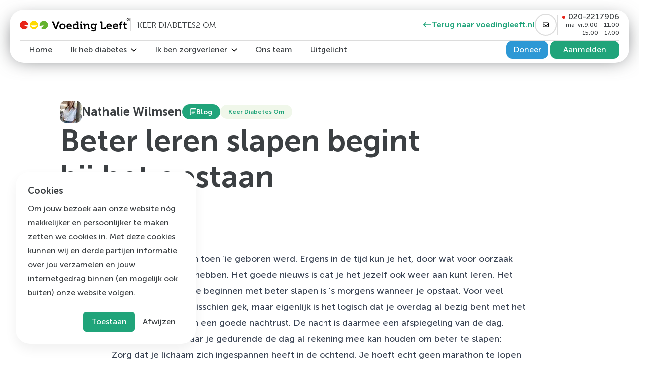

--- FILE ---
content_type: text/html
request_url: https://voedingleeft.nl/keer-diabetes-om/uitgelicht/blog/beter-slapen-begint-bij-het-opstaan
body_size: 12548
content:
<!DOCTYPE html>
<html class="scroll-smooth [scroll-padding-top:8rem] md:[scroll-padding-top:9rem]" lang="en">
	<head>
		<meta charset="utf-8" />
		<meta name="viewport" content="width=device-width" />
		
		<link href="../../../_app/immutable/assets/Navigation.cdadbb73.css" rel="stylesheet">
		<link rel="preload" as="script" crossorigin="anonymous" href="../../../_app/immutable/entry/start.803b0713.mjs">
		<link rel="preload" as="script" crossorigin="anonymous" href="../../../_app/immutable/chunks/index.fdf4f7e5.mjs">
		<link rel="preload" as="script" crossorigin="anonymous" href="../../../_app/immutable/chunks/singletons.73b3349d.mjs">
		<link rel="preload" as="script" crossorigin="anonymous" href="../../../_app/immutable/chunks/control.e7f5239e.mjs">
		<link rel="preload" as="script" crossorigin="anonymous" href="../../../_app/immutable/entry/app.26fbf154.mjs">
		<link rel="preload" as="script" crossorigin="anonymous" href="../../../_app/immutable/entry/layout.svelte.bea1eed4.mjs">
		<link rel="preload" as="script" crossorigin="anonymous" href="../../../_app/immutable/entry/(kdo)-layout.svelte.d6cefb34.mjs">
		<link rel="preload" as="script" crossorigin="anonymous" href="../../../_app/immutable/chunks/Navigation.5ee7991f.mjs">
		<link rel="preload" as="script" crossorigin="anonymous" href="../../../_app/immutable/chunks/stores.243c618a.mjs">
		<link rel="preload" as="script" crossorigin="anonymous" href="../../../_app/immutable/chunks/Text.13b52b12.mjs">
		<link rel="preload" as="script" crossorigin="anonymous" href="../../../_app/immutable/chunks/index.4ae4ccdf.mjs">
		<link rel="preload" as="script" crossorigin="anonymous" href="../../../_app/immutable/chunks/SubsiteHeader.22449604.mjs">
		<link rel="preload" as="script" crossorigin="anonymous" href="../../../_app/immutable/entry/(kdo)-layout.js.38903531.mjs">
		<link rel="preload" as="script" crossorigin="anonymous" href="../../../_app/immutable/chunks/layout.672e3ffb.mjs">
		<link rel="preload" as="script" crossorigin="anonymous" href="../../../_app/immutable/chunks/exports.70c2e916.mjs">
		<link rel="preload" as="script" crossorigin="anonymous" href="../../../_app/immutable/chunks/PageTransition.1dda51c8.mjs">
		<link rel="preload" as="script" crossorigin="anonymous" href="../../../_app/immutable/chunks/Title.d209479c.mjs">
		<link rel="preload" as="script" crossorigin="anonymous" href="../../../_app/immutable/chunks/_layout.5e02f1ee.mjs">
		<link rel="preload" as="script" crossorigin="anonymous" href="../../../_app/immutable/entry/(kdo)-keer-diabetes-om-_...slug_-page.svelte.84c77d0f.mjs">
		<link rel="preload" as="script" crossorigin="anonymous" href="../../../_app/immutable/entry/(kdo)-keer-diabetes-om-_...slug_-page.js.71905497.mjs">
		<link rel="preload" as="script" crossorigin="anonymous" href="../../../_app/immutable/chunks/page.e4ec072f.mjs">
		<link rel="preload" as="script" crossorigin="anonymous" href="../../../_app/immutable/chunks/_page.f2bf3e3c.mjs"><title>Beter slapen begint bij het opstaan | Voeding Leeft</title><!-- HEAD_svelte-1pbwdt3_START --><!-- HTML_TAG_START --><!-- Start VWO Async SmartCode -->
<link rel="preconnect" href="https://dev.visualwebsiteoptimizer.com" />
<script type='text/javascript' id='vwoCode'>
window._vwo_code || (function() {
var account_id=914023,
version=2.1,
settings_tolerance=2000,
hide_element='body',
hide_element_style = 'opacity:0 !important;filter:alpha(opacity=0) !important;background:none !important',
/* DO NOT EDIT BELOW THIS LINE */
f=false,w=window,d=document,v=d.querySelector('#vwoCode'),cK='_vwo_'+account_id+'_settings',cc={};try{var c=JSON.parse(localStorage.getItem('_vwo_'+account_id+'_config'));cc=c&&typeof c==='object'?c:{}}catch(e){}var stT=cc.stT==='session'?w.sessionStorage:w.localStorage;code={use_existing_jquery:function(){return typeof use_existing_jquery!=='undefined'?use_existing_jquery:undefined},library_tolerance:function(){return typeof library_tolerance!=='undefined'?library_tolerance:undefined},settings_tolerance:function(){return cc.sT||settings_tolerance},hide_element_style:function(){return'{'+(cc.hES||hide_element_style)+'}'},hide_element:function(){if(performance.getEntriesByName('first-contentful-paint')[0]){return''}return typeof cc.hE==='string'?cc.hE:hide_element},getVersion:function(){return version},finish:function(e){if(!f){f=true;var t=d.getElementById('_vis_opt_path_hides');if(t)t.parentNode.removeChild(t);if(e)(new Image).src='https://dev.visualwebsiteoptimizer.com/ee.gif?a='+account_id+e}},finished:function(){return f},addScript:function(e){var t=d.createElement('script');t.type='text/javascript';if(e.src){t.src=e.src}else{t.text=e.text}d.getElementsByTagName('head')[0].appendChild(t)},load:function(e,t){var i=this.getSettings(),n=d.createElement('script'),r=this;t=t||{};if(i){n.textContent=i;d.getElementsByTagName('head')[0].appendChild(n);if(!w.VWO||VWO.caE){stT.removeItem(cK);r.load(e)}}else{var o=new XMLHttpRequest;o.open('GET',e,true);o.withCredentials=!t.dSC;o.responseType=t.responseType||'text';o.onload=function(){if(t.onloadCb){return t.onloadCb(o,e)}if(o.status===200){_vwo_code.addScript({text:o.responseText})}else{_vwo_code.finish('&e=loading_failure:'+e)}};o.onerror=function(){if(t.onerrorCb){return t.onerrorCb(e)}_vwo_code.finish('&e=loading_failure:'+e)};o.send()}},getSettings:function(){try{var e=stT.getItem(cK);if(!e){return}e=JSON.parse(e);if(Date.now()>e.e){stT.removeItem(cK);return}return e.s}catch(e){return}},init:function(){if(d.URL.indexOf('__vwo_disable__')>-1)return;var e=this.settings_tolerance();w._vwo_settings_timer=setTimeout(function(){_vwo_code.finish();stT.removeItem(cK)},e);var t;if(this.hide_element()!=='body'){t=d.createElement('style');var i=this.hide_element(),n=i?i+this.hide_element_style():'',r=d.getElementsByTagName('head')[0];t.setAttribute('id','_vis_opt_path_hides');v&&t.setAttribute('nonce',v.nonce);t.setAttribute('type','text/css');if(t.styleSheet)t.styleSheet.cssText=n;else t.appendChild(d.createTextNode(n));r.appendChild(t)}else{t=d.getElementsByTagName('head')[0];var n=d.createElement('div');n.style.cssText='z-index: 2147483647 !important;position: fixed !important;left: 0 !important;top: 0 !important;width: 100% !important;height: 100% !important;background: white !important;';n.setAttribute('id','_vis_opt_path_hides');n.classList.add('_vis_hide_layer');t.parentNode.insertBefore(n,t.nextSibling)}var o='https://dev.visualwebsiteoptimizer.com/j.php?a='+account_id+'&u='+encodeURIComponent(d.URL)+'&vn='+version;if(w.location.search.indexOf('_vwo_xhr')!==-1){this.addScript({src:o})}else{this.load(o+'&x=true')}}};w._vwo_code=code;code.init();})();
</script>
<!-- End VWO Async SmartCode -->
<script>
  setTimeout(function() {
(function(w,d,s,l,i){w[l]=w[l]||[];w[l].push({'gtm.start':
new Date().getTime(),event:'gtm.js'});var f=d.getElementsByTagName(s)[0],
j=d.createElement(s),dl=l!='dataLayer'?'&l='+l:'';j.async=true;j.src=
'https://tagging.voedingleeft.nl/gtm.js?id='+i+dl;f.parentNode.insertBefore(j,f);
})(window,document,'script','dataLayer','GTM-PV3GT4V');
}, 800);
</script>
<meta name="facebook-domain-verification" content="svj0ujracjbqc2m8scmd1g5tr3ykze" />
<meta name="google-site-verification" content="bka_rpRuxePhhdDwSryfxg7YCCw6d3Si-IBND7I6yog" /><!-- HTML_TAG_END --><!-- HEAD_svelte-1pbwdt3_END --><!-- HEAD_svelte-10yif7q_START --><link href="/favicon.ico" rel="icon" sizes="any"><link href="/favicons/icon.svg" rel="icon" type="image/svg+xml"><link href="/favicons/apple-touch-icon.png" rel="apple-touch-icon"><meta content="Iedereen kon slapen toen ‘ie geboren werd. Ergens in de tijd kun je het, door wat voor oorzaak dan ook, afgeleerd hebben. Wat kan je doen om beter te slapen?" name="description"><meta content="Voeding Leeft" name="author"><meta content="#65B32E" name="theme-color"><meta content="yes" name="apple-mobile-web-app-capable"><meta content="nl_NL" property="og:locale"><meta content="website" property="og:type"><meta content="Beter slapen begint bij het opstaan | Voeding Leeft" property="og:title"><meta content="Iedereen kon slapen toen ‘ie geboren werd. Ergens in de tijd kun je het, door wat voor oorzaak dan ook, afgeleerd hebben. Wat kan je doen om beter te slapen?" property="og:description"><meta content="https://voedingleeft.nl/keer-diabetes-om/uitgelicht/blog/beter-slapen-begint-bij-het-opstaan" property="og:url"><meta content="Voeding Leeft" property="og:site_name"><meta content="https://a.storyblok.com/f/189909/736x575/a91a4c160c/pijlers.png/m/1200x630" property="og:image"><meta content="1200" property="og:image:width"><meta content="630" property="og:image:height"><!-- HEAD_svelte-10yif7q_END -->
	</head>
	<body data-sveltekit-preload-data="hover" class="text-black">
		<div id="app" style="display: contents">




<!-- HTML_TAG_START --><noscript><iframe src="https://tagging.voedingleeft.nl/ns.html?id=GTM-PV3GT4V" height="0" width="0" style="display:none;visibility:hidden"></iframe></noscript>
<!-- HTML_TAG_END -->

<div class="relative leading-none antialiased"><header class="sticky top-0 z-50 py-5"><div class="mx-auto px-6 md:px-8 w-full relative max-w-7xl "><div class="relative -mx-2 flex flex-col items-start justify-between gap-y-2.5 rounded-[1.75rem] bg-white py-2 px-5 md:-mx-5"><div class="absolute top-6 bottom-3 left-3 right-3 -z-10 flex bg-black blur-[1.25rem]"><span class="inline-flex w-1/3 bg-green opacity-0 transition-all "></span>
				<span class="inline-flex w-1/3 bg-green opacity-0 transition-all "></span>
				<span class="inline-flex w-1/3 bg-green opacity-0 transition-all "></span></div>
			<div class="flex w-full items-center justify-between gap-2 py-2 md:gap-5 lg:border-b-2 lg:border-grey lg:py-0 lg:pb-2"><div class="z-50 flex flex-col gap-x-4 gap-y-1 md:flex-row md:items-center"><a class="block" href="/"><svg viewBox="0 0 221 28" fill="none" xmlns="http://www.w3.org/2000/svg" class="h-5 md:h-7"><path d="M65.79 10.41a.625.625 0 0 0-.684-.458h-.369V7.558h1.842c1.105 0 1.526.255 1.842 1.222l3 8.453c.24.734.434 1.482.58 2.241h.052c.145-.759.339-1.507.58-2.241l3-8.453c.367-.968.736-1.222 1.841-1.222h1.842v2.393h-.42a.624.624 0 0 0-.685.458l-4.684 12.323h-3L65.79 10.41ZM85.263 11.581c3.421 0 6.158 2.393 6.158 5.7 0 3.361-2.737 5.7-6.158 5.7-3.421 0-6.158-2.342-6.158-5.7s2.737-5.7 6.158-5.7Zm0 9.064a3.413 3.413 0 1 0-3.316-3.412 3.307 3.307 0 0 0 3.316 3.412ZM98.948 11.581a4.8 4.8 0 0 1 5 5.143c0 .306-.053 1.018-.053 1.018h-7.789a3.17 3.17 0 0 0 3.368 2.9 5.265 5.265 0 0 0 3.158-1.222l1.158 1.884a7.045 7.045 0 0 1-4.526 1.63 5.675 5.675 0 0 1-6.053-5.7 5.464 5.464 0 0 1 5.737-5.653Zm2.105 4.278a2.12 2.12 0 0 0-.588-1.541 2.12 2.12 0 0 0-1.517-.649 2.616 2.616 0 0 0-2.737 2.19h4.842ZM111.105 11.581c2.474 0 3.263 1.324 3.263 1.324h.053v-2.6a.415.415 0 0 0-.123-.347.41.41 0 0 0-.351-.111h-.895V7.558h2.684c1.053 0 1.474.458 1.474 1.477v10.948a.415.415 0 0 0 .285.444c.061.02.126.024.189.014h.842v2.292h-2.579c-1 0-1.368-.458-1.368-1.12v-.407h-.053A3.933 3.933 0 0 1 111 22.988c-3.053 0-5-2.342-5-5.7 0-3.466 2.158-5.707 5.105-5.707Zm3.368 5.652c0-1.68-.895-3.361-2.789-3.361-1.526 0-2.842 1.222-2.842 3.361 0 2.088 1.105 3.412 2.789 3.412 1.474.051 2.843-1.018 2.843-3.412h-.001ZM121.526 14.585a.415.415 0 0 0-.123-.348.41.41 0 0 0-.351-.11h-.894v-2.291h2.684c1.053 0 1.474.458 1.474 1.477v6.671a.415.415 0 0 0 .285.444c.061.02.126.024.189.014h.895v2.292h-2.684c-1.053 0-1.474-.407-1.474-1.477l-.001-6.672Zm.158-7.027h2.421v2.5h-2.421v-2.5ZM128.421 14.581a.415.415 0 0 0-.123-.348.41.41 0 0 0-.351-.11h-.894v-2.287h2.579c1 0 1.474.458 1.474 1.222v.306c0 .154-.018.308-.053.458h.053a4.289 4.289 0 0 1 3.947-2.241c2.474 0 3.947 1.273 3.947 4.125v4.227a.415.415 0 0 0 .285.444c.061.02.126.024.189.014h.895v2.29h-2.684c-1.053 0-1.474-.407-1.474-1.477v-4.99c0-1.324-.368-2.241-1.789-2.241a3.037 3.037 0 0 0-3 2.241 4.378 4.378 0 0 0-.21 1.477v4.99h-2.79l-.001-8.1ZM146.947 11.581a3.916 3.916 0 0 1 3.474 1.528h.053v-.255c0-.509.368-1.018 1.211-1.018h2.579v2.292h-.842a.422.422 0 0 0-.432.238.414.414 0 0 0-.042.169v7.486c0 3.717-3 5.143-5.947 5.143a10.002 10.002 0 0 1-4-.917l.842-2.139c.971.46 2.031.703 3.105.713 1.684 0 3.158-.713 3.158-2.648v-1.069h-.053a3.587 3.587 0 0 1-3.158 1.426c-3.21 0-5.053-2.5-5.053-5.5s1.842-5.449 5.105-5.449Zm3.316 5.4c0-2.5-1.263-3.157-2.789-3.157-1.684 0-2.632 1.171-2.632 3.055 0 1.884 1 3.31 2.789 3.31 1.316-.002 2.632-.715 2.632-3.208ZM162.316 10.41a.415.415 0 0 0-.285-.444.413.413 0 0 0-.189-.014h-.947V7.558h2.842c1.053 0 1.474.458 1.474 1.477v10.846a.415.415 0 0 0 .123.348.41.41 0 0 0 .351.11h3.421a.413.413 0 0 0 .474-.458v-.917h2.632v2.294c0 1.018-.421 1.477-1.474 1.477h-6.895c-1.053 0-1.474-.407-1.474-1.477V10.41h-.053ZM179.106 11.581a4.799 4.799 0 0 1 5 5.143c0 .306-.053 1.018-.053 1.018h-7.789a3.17 3.17 0 0 0 3.368 2.9 5.267 5.267 0 0 0 3.158-1.222l1.158 1.884a7.045 7.045 0 0 1-4.526 1.63 5.676 5.676 0 0 1-6.053-5.7 5.464 5.464 0 0 1 5.737-5.653Zm2.105 4.278a2.12 2.12 0 0 0-.588-1.541 2.118 2.118 0 0 0-1.517-.649 2.619 2.619 0 0 0-2.737 2.19h4.842ZM191.737 11.581a4.796 4.796 0 0 1 4.723 3.152 4.8 4.8 0 0 1 .277 1.991c0 .306-.053 1.018-.053 1.018h-7.789a3.167 3.167 0 0 0 3.368 2.9 5.265 5.265 0 0 0 3.158-1.222l1.158 1.884a7.045 7.045 0 0 1-4.526 1.63 5.678 5.678 0 0 1-5.595-3.43 5.678 5.678 0 0 1-.458-2.27 5.464 5.464 0 0 1 5.737-5.653Zm2.105 4.278a2.12 2.12 0 0 0-.588-1.541 2.118 2.118 0 0 0-1.517-.649 2.614 2.614 0 0 0-2.737 2.19h4.842ZM199.631 13.974h-1.368v-2.139h1.368v-.306c0-3.565 3-4.023 4.579-4.023.316-.003.633.014.947.051v2.292a3.405 3.405 0 0 0-.579-.051c-.789 0-2.158.2-2.158 1.782v.255h2.421v2.139h-2.421v8.708h-2.79l.001-8.708ZM208.263 13.974h-1.421v-2.138h1.526V8.882h2.737v2.954h2.579v2.139h-2.579v4.379a1.972 1.972 0 0 0 2.211 2.037c.177.002.353-.015.526-.051v2.393a6.85 6.85 0 0 1-.842.051c-1.579 0-4.684-.458-4.684-4.074v-4.736h-.053Z" fill="#000"></path><path d="M16.105 17.794a18.145 18.145 0 0 1-4.316-.968 13.06 13.06 0 0 1-3.315-2.291c1.442.252 2.904.371 4.368.356a29.47 29.47 0 0 0 4-.356l.105-.051a8.334 8.334 0 0 0-8.474-8.2A8.41 8.41 0 0 0 0 14.535a8.334 8.334 0 0 0 8.474 8.2 8.5 8.5 0 0 0 7.737-4.889l-.106-.052Z" fill="#E7251B"></path><path d="M28.316 6.336a8.334 8.334 0 0 0-8.474 8.2 8.478 8.478 0 0 0 16.947 0 8.334 8.334 0 0 0-8.473-8.2Zm-.421 12.222a8.63 8.63 0 0 1-6.474-3.412h13.895s-3.369 3.412-7.421 3.412Z" fill="#FFDA00"></path><path d="M48.158 6.336a8.334 8.334 0 0 0-8.474 8.2c.009.443.044.885.105 1.324 1.334.085 2.672.052 4-.1a17.98 17.98 0 0 0 4.316-1.224 22.088 22.088 0 0 1-2.526 3.666c-.972.899-2.03 1.7-3.158 2.393a8.479 8.479 0 0 0 5.684 2.141 8.334 8.334 0 0 0 8.474-8.2 8.289 8.289 0 0 0-8.42-8.2Z" fill="#65B32E"></path><path d="M217.158 6.336c1.57 0 2.842-1.231 2.842-2.75s-1.272-2.75-2.842-2.75-2.842 1.231-2.842 2.75 1.272 2.75 2.842 2.75Z" fill="#fff" stroke="#000" stroke-width=".89" stroke-miterlimit="10"></path><path d="M216.263 2.669H216v-.458h1.263a.8.8 0 0 1 .895.815.675.675 0 0 1-.474.713.391.391 0 0 1 .158.153l.263.509c.053.1.105.1.211.1h.053v.41h-.263a.432.432 0 0 1-.421-.2l-.368-.611a.243.243 0 0 0-.263-.153h-.263v1.014h-.526l-.002-2.292Zm.947.866c.263 0 .421-.153.421-.458a.382.382 0 0 0-.421-.407h-.421v.866l.421-.001Z" fill="#000"></path></svg></a>
					<div class="border-t-2 border-grey pt-1.5 pb-1 font-serif uppercase md:border-l-2 md:border-t-0 md:px-3">Keer Diabetes2 Om</div></div>
				<div class="flex items-center gap-x-2 md:gap-x-3"><a href="/" class="group hidden items-center justify-between gap-2 text-base font-semibold text-green md:flex"><svg xmlns="http://www.w3.org/2000/svg" viewBox="0 0 512 512" class="relative w-4 fill-green transition duration-300 group-hover:-translate-x-2"><path d="M176.1 103c5.6 4.7 7.9 10.8 7.9 17s-2.3 12.3-7.9 16.1L81.94 232H488c13.3 0 24 10.8 24 24s-10.75 24-24 24H81.94l95.03 95.03c9.375 9.375 9.375 24.56 0 33.94s-24.56 9.375-33.94 0l-136-136c-9.375-9.375-9.375-24.56 0-33.94l136-136c9.37-9.37 24.57-9.37 33.07-.03z"></path></svg><span>Terug naar voedingleeft.nl</span></a>
					<a class="flex h-11 w-11 items-center justify-center rounded-full border-2 border-grey group-hover:border-green hover:border-green transition-all hover:cursor-pointer   "  href="mailto:info@voedingleeft.nl"  target=""><svg xmlns="http://www.w3.org/2000/svg" viewBox="0 0 512 512" class="h-3"><path d="M0 128c0-35.35 28.65-64 64-64h384c35.3 0 64 28.65 64 64v256c0 35.3-28.7 64-64 64H64c-35.35 0-64-28.7-64-64V128zm48 0v22.1l172.5 141.6c20.6 17 50.4 17 71 0L464 150.1v-23c0-7.9-7.2-16-16-16H64c-8.84 0-16 8.1-16 16v.9zm0 84.2V384c0 8.8 7.16 16 16 16h384c8.8 0 16-7.2 16-16V212.2L322 328.8c-38.4 31.5-93.6 31.5-132.9 0L48 212.2z"></path></svg></a>
					<a class="group relative flex items-start justify-center gap-x-2 transition duration-300 hover:text-green lg:h-10 lg:flex-col lg:border-l-2 lg:border-grey lg:pl-4" href="tel:020-2217906"><span class="flex h-11 w-11 items-center justify-center rounded-full border-2 border-grey group-hover:border-green hover:border-green transition-all hover:cursor-pointer   lg:hidden"   target=""><svg xmlns="http://www.w3.org/2000/svg" viewBox="0 0 512 512" class="h-3"><path d="M164.9 24.6c-7.7-18.6-28-28.5-47.4-23.2l-88 24C12.1 30.2 0 46 0 64c0 247.4 200.6 448 448 448 18 0 33.8-12.1 38.6-29.5l24-88c5.3-19.4-4.6-39.7-23.2-47.4l-96-40c-16.3-6.8-35.2-2.1-46.3 11.6L304.7 368c-70.4-33.3-127.4-90.3-160.7-160.7l49.3-40.3c13.7-11.2 18.4-30 11.6-46.3l-40-96z"></path></svg></span>
							<span class="absolute left-[9px] top-[2px] hidden h-1.5 w-1.5 rounded-xl lg:block bg-red"></span>
							<span class="hidden w-full text-right lg:block">020-2217906</span>
							<span class="hidden text-xs lg:flex lg:justify-between lg:gap-1"><span>ma-vr:</span><span>9.00 - 11.00</span></span>
							<span class="hidden text-xs lg:flex lg:w-full lg:justify-between lg:gap-1"><span> </span><span>15.00 - 17.00</span></span></a>
					<button class="relative z-50 flex h-[1.1rem] w-7 items-center lg:hidden"><span aria-hidden="true" class="absolute top-0 block h-0.5 w-7 transform bg-black transition duration-300 ease-in-out open:translate-y-2 open:-rotate-45" ></span>
						<span aria-hidden="true" class="absolute top-2 block h-0.5 w-7 transform bg-black transition duration-300 ease-in-out open:opacity-0" ></span>
						<span aria-hidden="true" class="absolute top-4 block h-0.5 w-7 transform bg-black transition duration-300 ease-in-out open:-translate-y-2 open:rotate-45" ></span></button></div></div>
			<div class="hidden lg:block lg:flex lg:w-full lg:items-center lg:justify-between">
				<div class="hidden lg:block">
					</div></div></div></div>
	</header>
	

<div>

<div><section class="py-8 lg:py-14 xl:py-14 "><div class="mx-auto px-6 md:px-8 w-full relative max-w-6xl "><div class="flex flex-col gap-y-6 md:gap-y-12 lg:gap-y-20"><div class="flex flex-col gap-y-8"><div class="flex flex-col gap-4 md:flex-row md:gap-x-10"><div class="flex items-center gap-x-3"><picture><source media="(min-width: 0px)" srcset="https://a.storyblok.com/f/189909/2362x3543/c668acfbba/nathalie.jpg/m/44x44 1x, https://a.storyblok.com/f/189909/2362x3543/c668acfbba/nathalie.jpg/m/66x66 1.5x, https://a.storyblok.com/f/189909/2362x3543/c668acfbba/nathalie.jpg/m/88x88 2x, https://a.storyblok.com/f/189909/2362x3543/c668acfbba/nathalie.jpg/m/132x132 3x">
	<img alt="Nathalie" class="rounded-xl" height="44" itemprop="image" loading="lazy" src="https://a.storyblok.com/f/189909/2362x3543/c668acfbba/nathalie.jpg/m/44x44" width="44"></picture>
								
<h4 class="text-[1.4rem] lg:text-[1.5rem] lg:leading-none font-bold text-black">Nathalie Wilmsen</h4></div>

						<div class="flex items-center gap-x-3"><span class="z-10 inline-flex items-center gap-x-2 rounded-full font-semibold bg-green py-2 px-4 text-[.875rem] text-white   "><svg xmlns="http://www.w3.org/2000/svg" viewBox="0 0 448 512" class="w-3 fill-white"><path d="M112 320h224c8.836 0 16-7.164 16-16 0-8.8-7.2-16-16-16H112c-8.8 0-16 7.2-16 16s7.2 16 16 16zm0-96h224c8.8 0 16-7.2 16-16s-7.2-16-16-16H112c-8.8 0-16 7.2-16 16s7.2 16 16 16zm0 192h128c8.836 0 16-7.164 16-16 0-8.838-7.164-16-16-16H112c-8.8 0-16 7.2-16 16s7.2 16 16 16zM384 0H64C28.65 0 0 28.65 0 64v384c0 35.35 28.65 64 64 64h320c35.35 0 64-28.65 64-64V64c0-35.35-28.7-64-64-64zm32 448c0 17.64-14.36 32-32 32H64c-17.64 0-32-14.36-32-32V128h384v320zm0-352H32V64c0-17.64 14.36-32 32-32h320c17.64 0 32 14.36 32 32v32z"></path></svg>
									Blog</span>
							<span class="z-10 inline-flex items-center gap-x-2 rounded-full font-semibold  bg-[#F0F7EA] py-2 px-4 text-[0.75rem] text-green  ">Keer Diabetes Om</span></div></div>
					
<h1 class="text-[1.9rem] leading-[2.6rem] md:text-[3rem] md:leading-leading-[3.6rem] lg:text-[3.875rem] lg:leading-[4.5rem] font-bold max-w-3xl text-black">Beter leren slapen begint bij het opstaan</h1></div>

				</div></div></section></div>
<section class="py-8 lg:py-14 xl:py-14 "><div class="mx-auto px-6 md:px-8 w-full relative max-w-7xl "><div class="prose prose-lg mx-auto max-w-[52rem]"><div><!-- HTML_TAG_START --><p>Iedereen kon slapen toen ‘ie geboren werd. Ergens in de tijd kun je het, door wat voor oorzaak dan ook, afgeleerd hebben. Het goede nieuws is dat je het jezelf ook weer aan kunt leren. Het beste moment om te beginnen met beter slapen is &#39;s morgens wanneer je opstaat. Voor veel mensen klinkt dat misschien gek, maar eigenlijk is het logisch dat je overdag al bezig bent met het kunnen bereiken van een goede nachtrust. De nacht is daarmee een afspiegeling van de dag.</p><p>Dit zijn 5 dingen waar je gedurende de dag al rekening mee kan houden om beter te slapen: </p><ol><li><p>Zorg dat je lichaam zich ingespannen heeft in de ochtend. Je hoeft echt geen marathon te lopen of aan krachtsport te doen. Maar maak je lichaam wakker als je opstaat. Ga bijvoorbeeld even naar buiten om te wandelen. Al je spieren hebben zich alvast wat ingespannen en zijn dan wakker. Ga je in de avond sporten? Let erop dat dit niet te intensief is, dan is je lichaam nog te wakker om te gaan slapen. Een lekkere wandeling, fietstochtje of een andere, rustige sportieve bezigheid kan helpend zijn voor een goede nachtrust.</p></li><li><p>In het daglicht buiten zijn zorgt ervoor dat je ogen daglicht hebben mogen zien en zo kunnen je hersenen je een “wakker worden” seintje geven. Dit helpt je biologische klok. Doe dus direct de gordijnen open als je wakker bent. In de winter kun je in de ochtend eventueel gebruik maken van een daglichtlamp.</p></li><li><p>Zorg voor een goede voeding overdag. Begin met een voedend ontbijt met vetten en eiwitten en zo min mogelijk snelle koolhydraten. Ook een volwaardige  lunch- en avondmaaltijd zijn belangrijk. Snelle koolhydraten zoals suikers, kant-en-klaar producten, dranken met suikers of zoetstoffen, royaal brood, pasta en rijst zijn niet voedend. Deze producten geven na 1.5 tot 2 uur juist “zoek zin” en zijn daardoor onrustgevende producten. Dit kan ervoor zorgen dat je ‘s nachts wakker blijft.</p></li><li><p>Je spijsverteringskanaal is geen 24/7 apparaat. Drie eetmomenten zonder tussendoortjes zijn heel fijn voor je maag-darmkanaal. Als zich dat niet opgejut voelt door bijvoorbeeld een dropje in de auto, een cappuccino op het station, chips op de bank, enz. dan krijgen je hersenen geen stress-seintje van je maag-darmkanaal door en dat maakt dat je hersenen daardoor niet constant op standje alert hoeven te staan. Eet zo’n 3 uur voordat je gaat slapen niet meer. </p></li><li><p>Rustmomenten creëren overdag is helpend voor een goede nachtrust. Dit kan op allerlei manieren. Tijdens een wandeling of in de rij voor de kassa bijvoorbeeld heel bewust met je gedachten naar je ademhaling gaan en de uitademing proberen te verlengen. Heb je pauze? Heb dan ook pauze! Dus niet nog even checken of nog berichtjes binnen zijn gekomen. Als je de hele dag doorraast is het niet gek dat je lichaam moeite heeft voldoende ontspannen te zijn om te gaan slapen ‘s avonds. </p></li></ol><p>Wat kun jij morgen al anders doen in je dag om je nachtrust te verbeteren? </p><p>Welterusten. </p><p><i>Door diëtist en slaapexpert Ria van Dijk</i></p><!-- HTML_TAG_END -->
		</div><div><picture><source media="(min-width: 1024px)" srcset="https://a.storyblok.com/f/189909/736x575/a91a4c160c/pijlers.png/m/840x0 1x, https://a.storyblok.com/f/189909/736x575/a91a4c160c/pijlers.png/m/1260x0 1.5x, https://a.storyblok.com/f/189909/736x575/a91a4c160c/pijlers.png/m/1680x0 2x, https://a.storyblok.com/f/189909/736x575/a91a4c160c/pijlers.png/m/2520x0 3x"><source media="(min-width: 768px)" srcset="https://a.storyblok.com/f/189909/736x575/a91a4c160c/pijlers.png/m/704x0 1x, https://a.storyblok.com/f/189909/736x575/a91a4c160c/pijlers.png/m/1056x0 1.5x, https://a.storyblok.com/f/189909/736x575/a91a4c160c/pijlers.png/m/1408x0 2x, https://a.storyblok.com/f/189909/736x575/a91a4c160c/pijlers.png/m/2112x0 3x"><source media="(min-width: 0px)" srcset="https://a.storyblok.com/f/189909/736x575/a91a4c160c/pijlers.png/m/366x0 1x, https://a.storyblok.com/f/189909/736x575/a91a4c160c/pijlers.png/m/549x0 1.5x, https://a.storyblok.com/f/189909/736x575/a91a4c160c/pijlers.png/m/732x0 2x, https://a.storyblok.com/f/189909/736x575/a91a4c160c/pijlers.png/m/1098x0 3x">
	<img alt="Pijlers" class="w-full rounded-[1.75rem]" itemprop="image" loading="lazy" src="https://a.storyblok.com/f/189909/736x575/a91a4c160c/pijlers.png/m/840x0" width="840"></picture>
		</div></div></div></section>
<div><section class="py-8 lg:py-14 xl:py-14 "><div class="mx-auto px-6 md:px-8 w-full relative max-w-7xl "><div class="flex flex-col items-center"><div class="mb-3 h-[6px] w-[55px] rounded-xl bg-green"></div>
<h2 class="text-[1.8rem] leading-[2.4rem] md:text-[2.3rem] md:leading-[2.8rem] lg:text-[2.5rem] lg:leading-[3.125rem] font-bold mb-10">Gerelateerde items</h2></div>

				<div class="grid grid-cols-1 gap-8 md:grid-cols-2 lg:grid-cols-3"><a class="group relative z-10 flex flex-col overflow-hidden rounded-xl border-2 border-b-0 border-grey transition-all duration-300 hover:shadow-xl hover:shadow-black/10" href="/keer-diabetes-om/uitgelicht/blog/10-tips-om-beter-te-slapen"><figure class="relative"><span class="z-10 inline-flex items-center gap-x-2 rounded-full font-semibold bg-green py-2 px-4 text-[.875rem] text-white   absolute top-6 left-6 shadow-[4px_5px_11px_0px_rgba(0,0,0,0.2)]"><svg xmlns="http://www.w3.org/2000/svg" viewBox="0 0 448 512" class="w-3 fill-white"><path d="M112 320h224c8.836 0 16-7.164 16-16 0-8.8-7.2-16-16-16H112c-8.8 0-16 7.2-16 16s7.2 16 16 16zm0-96h224c8.8 0 16-7.2 16-16s-7.2-16-16-16H112c-8.8 0-16 7.2-16 16s7.2 16 16 16zm0 192h128c8.836 0 16-7.164 16-16 0-8.838-7.164-16-16-16H112c-8.8 0-16 7.2-16 16s7.2 16 16 16zM384 0H64C28.65 0 0 28.65 0 64v384c0 35.35 28.65 64 64 64h320c35.35 0 64-28.65 64-64V64c0-35.35-28.7-64-64-64zm32 448c0 17.64-14.36 32-32 32H64c-17.64 0-32-14.36-32-32V128h384v320zm0-352H32V64c0-17.64 14.36-32 32-32h320c17.64 0 32 14.36 32 32v32z"></path></svg>
					Blog</span>
			<picture><source media="(min-width: 1280px)" srcset="https://a.storyblok.com/f/189909/940x788/0c8871745c/blogs-beeldmateriaal-slaap.png/m/376x186 1x, https://a.storyblok.com/f/189909/940x788/0c8871745c/blogs-beeldmateriaal-slaap.png/m/564x279 1.5x, https://a.storyblok.com/f/189909/940x788/0c8871745c/blogs-beeldmateriaal-slaap.png/m/752x372 2x, https://a.storyblok.com/f/189909/940x788/0c8871745c/blogs-beeldmateriaal-slaap.png/m/1128x558 3x"><source media="(min-width: 1024px)" srcset="https://a.storyblok.com/f/189909/940x788/0c8871745c/blogs-beeldmateriaal-slaap.png/m/296x146 1x, https://a.storyblok.com/f/189909/940x788/0c8871745c/blogs-beeldmateriaal-slaap.png/m/444x219 1.5x, https://a.storyblok.com/f/189909/940x788/0c8871745c/blogs-beeldmateriaal-slaap.png/m/592x292 2x, https://a.storyblok.com/f/189909/940x788/0c8871745c/blogs-beeldmateriaal-slaap.png/m/888x438 3x"><source media="(min-width: 768px)" srcset="https://a.storyblok.com/f/189909/940x788/0c8871745c/blogs-beeldmateriaal-slaap.png/m/500x184 1x, https://a.storyblok.com/f/189909/940x788/0c8871745c/blogs-beeldmateriaal-slaap.png/m/750x276 1.5x, https://a.storyblok.com/f/189909/940x788/0c8871745c/blogs-beeldmateriaal-slaap.png/m/1000x368 2x, https://a.storyblok.com/f/189909/940x788/0c8871745c/blogs-beeldmateriaal-slaap.png/m/1500x552 3x"><source media="(min-width: 0px)" srcset="https://a.storyblok.com/f/189909/940x788/0c8871745c/blogs-beeldmateriaal-slaap.png/m/600x254 1x, https://a.storyblok.com/f/189909/940x788/0c8871745c/blogs-beeldmateriaal-slaap.png/m/900x381 1.5x, https://a.storyblok.com/f/189909/940x788/0c8871745c/blogs-beeldmateriaal-slaap.png/m/1200x508 2x, https://a.storyblok.com/f/189909/940x788/0c8871745c/blogs-beeldmateriaal-slaap.png/m/1800x762 3x">
	<img alt="Blogs beeldmateriaal slaap" class="w-full" itemprop="image" loading="lazy" src="https://a.storyblok.com/f/189909/940x788/0c8871745c/blogs-beeldmateriaal-slaap.png/m/0x0"></picture></figure>
	<main class="flex h-full flex-col justify-between p-6 md:p-7 xl:p-10"><div class="flex w-full flex-col gap-y-2 md:gap-y-3">
<h4 class="text-[1.4rem] lg:text-[1.5rem] lg:leading-none font-bold ">10 tips om beter te slapen</h4>
			<p class="text-[1rem] leading-8 font-normal line-clamp-3">Goed nieuws: we hebben zelf invloed op onze slaap. Een goede slaaphygiëne helpt bij het in slaap komen.</p></div>

		<div class="mt-4 md:mt-5"><span class="z-10 inline-flex items-center gap-x-2 rounded-full font-semibold  bg-[#F0F7EA] py-2 px-4 text-[0.75rem] text-green  ">undefined</span></div>
		<span class="absolute bottom-0 left-0 h-0.5 w-full bg-green transition-all duration-300 group-hover:bg-green group-hover:bg-none"></span></main></a><a class="group relative z-10 flex flex-col overflow-hidden rounded-xl border-2 border-b-0 border-grey transition-all duration-300 hover:shadow-xl hover:shadow-black/10" href="/keer-diabetes-om/uitgelicht/blog/slaappillen-de-zoveelste-quick-fix"><figure class="relative"><span class="z-10 inline-flex items-center gap-x-2 rounded-full font-semibold bg-green py-2 px-4 text-[.875rem] text-white   absolute top-6 left-6 shadow-[4px_5px_11px_0px_rgba(0,0,0,0.2)]"><svg xmlns="http://www.w3.org/2000/svg" viewBox="0 0 448 512" class="w-3 fill-white"><path d="M112 320h224c8.836 0 16-7.164 16-16 0-8.8-7.2-16-16-16H112c-8.8 0-16 7.2-16 16s7.2 16 16 16zm0-96h224c8.8 0 16-7.2 16-16s-7.2-16-16-16H112c-8.8 0-16 7.2-16 16s7.2 16 16 16zm0 192h128c8.836 0 16-7.164 16-16 0-8.838-7.164-16-16-16H112c-8.8 0-16 7.2-16 16s7.2 16 16 16zM384 0H64C28.65 0 0 28.65 0 64v384c0 35.35 28.65 64 64 64h320c35.35 0 64-28.65 64-64V64c0-35.35-28.7-64-64-64zm32 448c0 17.64-14.36 32-32 32H64c-17.64 0-32-14.36-32-32V128h384v320zm0-352H32V64c0-17.64 14.36-32 32-32h320c17.64 0 32 14.36 32 32v32z"></path></svg>
					Blog</span>
			<picture><source media="(min-width: 1280px)" srcset="https://a.storyblok.com/f/189909/2245x1587/ec6be242c3/slaappillen-quick-fix.png/m/376x186 1x, https://a.storyblok.com/f/189909/2245x1587/ec6be242c3/slaappillen-quick-fix.png/m/564x279 1.5x, https://a.storyblok.com/f/189909/2245x1587/ec6be242c3/slaappillen-quick-fix.png/m/752x372 2x, https://a.storyblok.com/f/189909/2245x1587/ec6be242c3/slaappillen-quick-fix.png/m/1128x558 3x"><source media="(min-width: 1024px)" srcset="https://a.storyblok.com/f/189909/2245x1587/ec6be242c3/slaappillen-quick-fix.png/m/296x146 1x, https://a.storyblok.com/f/189909/2245x1587/ec6be242c3/slaappillen-quick-fix.png/m/444x219 1.5x, https://a.storyblok.com/f/189909/2245x1587/ec6be242c3/slaappillen-quick-fix.png/m/592x292 2x, https://a.storyblok.com/f/189909/2245x1587/ec6be242c3/slaappillen-quick-fix.png/m/888x438 3x"><source media="(min-width: 768px)" srcset="https://a.storyblok.com/f/189909/2245x1587/ec6be242c3/slaappillen-quick-fix.png/m/500x184 1x, https://a.storyblok.com/f/189909/2245x1587/ec6be242c3/slaappillen-quick-fix.png/m/750x276 1.5x, https://a.storyblok.com/f/189909/2245x1587/ec6be242c3/slaappillen-quick-fix.png/m/1000x368 2x, https://a.storyblok.com/f/189909/2245x1587/ec6be242c3/slaappillen-quick-fix.png/m/1500x552 3x"><source media="(min-width: 0px)" srcset="https://a.storyblok.com/f/189909/2245x1587/ec6be242c3/slaappillen-quick-fix.png/m/600x254 1x, https://a.storyblok.com/f/189909/2245x1587/ec6be242c3/slaappillen-quick-fix.png/m/900x381 1.5x, https://a.storyblok.com/f/189909/2245x1587/ec6be242c3/slaappillen-quick-fix.png/m/1200x508 2x, https://a.storyblok.com/f/189909/2245x1587/ec6be242c3/slaappillen-quick-fix.png/m/1800x762 3x">
	<img alt="slaappillen-quick-fix" class="w-full" itemprop="image" loading="lazy" src="https://a.storyblok.com/f/189909/2245x1587/ec6be242c3/slaappillen-quick-fix.png/m/0x0"></picture></figure>
	<main class="flex h-full flex-col justify-between p-6 md:p-7 xl:p-10"><div class="flex w-full flex-col gap-y-2 md:gap-y-3">
<h4 class="text-[1.4rem] lg:text-[1.5rem] lg:leading-none font-bold ">Slaappillen - de zoveelste quick fix? </h4>
			<p class="text-[1rem] leading-8 font-normal line-clamp-3">Ruim 1,3 miljoen mensen in Nederland gebruikt slaappillen. Eind oktober vorig jaar sloegen artsen alarm om dit schrikbarend hoge aantal. Voldoende slapen is belangrijk voor onze gezondheid, we weten allemaal hoe een gebroken nacht voelt. Maar slaappillen zijn niet de oplossing.</p></div>

		<div class="mt-4 md:mt-5"><span class="z-10 inline-flex items-center gap-x-2 rounded-full font-semibold  bg-[#F0F7EA] py-2 px-4 text-[0.75rem] text-green  ">undefined</span></div>
		<span class="absolute bottom-0 left-0 h-0.5 w-full bg-green transition-all duration-300 group-hover:bg-green group-hover:bg-none"></span></main></a><a class="group relative z-10 flex flex-col overflow-hidden rounded-xl border-2 border-b-0 border-grey transition-all duration-300 hover:shadow-xl hover:shadow-black/10" href="/keer-diabetes-om/uitgelicht/blog/zo-verander-jij-je-gewoonten-met-3-tips"><figure class="relative"><span class="z-10 inline-flex items-center gap-x-2 rounded-full font-semibold bg-green py-2 px-4 text-[.875rem] text-white   absolute top-6 left-6 shadow-[4px_5px_11px_0px_rgba(0,0,0,0.2)]"><svg xmlns="http://www.w3.org/2000/svg" viewBox="0 0 448 512" class="w-3 fill-white"><path d="M112 320h224c8.836 0 16-7.164 16-16 0-8.8-7.2-16-16-16H112c-8.8 0-16 7.2-16 16s7.2 16 16 16zm0-96h224c8.8 0 16-7.2 16-16s-7.2-16-16-16H112c-8.8 0-16 7.2-16 16s7.2 16 16 16zm0 192h128c8.836 0 16-7.164 16-16 0-8.838-7.164-16-16-16H112c-8.8 0-16 7.2-16 16s7.2 16 16 16zM384 0H64C28.65 0 0 28.65 0 64v384c0 35.35 28.65 64 64 64h320c35.35 0 64-28.65 64-64V64c0-35.35-28.7-64-64-64zm32 448c0 17.64-14.36 32-32 32H64c-17.64 0-32-14.36-32-32V128h384v320zm0-352H32V64c0-17.64 14.36-32 32-32h320c17.64 0 32 14.36 32 32v32z"></path></svg>
					Blog</span>
			<picture><source media="(min-width: 1280px)" srcset="https://a.storyblok.com/f/189909/3838x2560/988db8a7b6/kopie-van-kopie-van-arda-monica-nicole-minke-better-meetings-austerlitz-09072021-7754.jpg/m/376x186 1x, https://a.storyblok.com/f/189909/3838x2560/988db8a7b6/kopie-van-kopie-van-arda-monica-nicole-minke-better-meetings-austerlitz-09072021-7754.jpg/m/564x279 1.5x, https://a.storyblok.com/f/189909/3838x2560/988db8a7b6/kopie-van-kopie-van-arda-monica-nicole-minke-better-meetings-austerlitz-09072021-7754.jpg/m/752x372 2x, https://a.storyblok.com/f/189909/3838x2560/988db8a7b6/kopie-van-kopie-van-arda-monica-nicole-minke-better-meetings-austerlitz-09072021-7754.jpg/m/1128x558 3x"><source media="(min-width: 1024px)" srcset="https://a.storyblok.com/f/189909/3838x2560/988db8a7b6/kopie-van-kopie-van-arda-monica-nicole-minke-better-meetings-austerlitz-09072021-7754.jpg/m/296x146 1x, https://a.storyblok.com/f/189909/3838x2560/988db8a7b6/kopie-van-kopie-van-arda-monica-nicole-minke-better-meetings-austerlitz-09072021-7754.jpg/m/444x219 1.5x, https://a.storyblok.com/f/189909/3838x2560/988db8a7b6/kopie-van-kopie-van-arda-monica-nicole-minke-better-meetings-austerlitz-09072021-7754.jpg/m/592x292 2x, https://a.storyblok.com/f/189909/3838x2560/988db8a7b6/kopie-van-kopie-van-arda-monica-nicole-minke-better-meetings-austerlitz-09072021-7754.jpg/m/888x438 3x"><source media="(min-width: 768px)" srcset="https://a.storyblok.com/f/189909/3838x2560/988db8a7b6/kopie-van-kopie-van-arda-monica-nicole-minke-better-meetings-austerlitz-09072021-7754.jpg/m/500x184 1x, https://a.storyblok.com/f/189909/3838x2560/988db8a7b6/kopie-van-kopie-van-arda-monica-nicole-minke-better-meetings-austerlitz-09072021-7754.jpg/m/750x276 1.5x, https://a.storyblok.com/f/189909/3838x2560/988db8a7b6/kopie-van-kopie-van-arda-monica-nicole-minke-better-meetings-austerlitz-09072021-7754.jpg/m/1000x368 2x, https://a.storyblok.com/f/189909/3838x2560/988db8a7b6/kopie-van-kopie-van-arda-monica-nicole-minke-better-meetings-austerlitz-09072021-7754.jpg/m/1500x552 3x"><source media="(min-width: 0px)" srcset="https://a.storyblok.com/f/189909/3838x2560/988db8a7b6/kopie-van-kopie-van-arda-monica-nicole-minke-better-meetings-austerlitz-09072021-7754.jpg/m/600x254 1x, https://a.storyblok.com/f/189909/3838x2560/988db8a7b6/kopie-van-kopie-van-arda-monica-nicole-minke-better-meetings-austerlitz-09072021-7754.jpg/m/900x381 1.5x, https://a.storyblok.com/f/189909/3838x2560/988db8a7b6/kopie-van-kopie-van-arda-monica-nicole-minke-better-meetings-austerlitz-09072021-7754.jpg/m/1200x508 2x, https://a.storyblok.com/f/189909/3838x2560/988db8a7b6/kopie-van-kopie-van-arda-monica-nicole-minke-better-meetings-austerlitz-09072021-7754.jpg/m/1800x762 3x">
	<img alt="mensen-lopend" class="w-full" itemprop="image" loading="lazy" src="https://a.storyblok.com/f/189909/3838x2560/988db8a7b6/kopie-van-kopie-van-arda-monica-nicole-minke-better-meetings-austerlitz-09072021-7754.jpg/m/0x0"></picture></figure>
	<main class="flex h-full flex-col justify-between p-6 md:p-7 xl:p-10"><div class="flex w-full flex-col gap-y-2 md:gap-y-3">
<h4 class="text-[1.4rem] lg:text-[1.5rem] lg:leading-none font-bold ">Zo verander jij je gewoonten met 3 tips</h4>
			<p class="text-[1rem] leading-8 font-normal line-clamp-3">Gewoontes, patronen, overtuigingen hebben de overhand, automatische systemen in je lichaam ook. Van nature wil je niet veranderen, liever blijven we bij het bekende, zelfs als dat oncomfortabel is. </p></div>

		<div class="mt-4 md:mt-5"><span class="z-10 inline-flex items-center gap-x-2 rounded-full font-semibold  bg-[#F0F7EA] py-2 px-4 text-[0.75rem] text-green  ">undefined</span></div>
		<span class="absolute bottom-0 left-0 h-0.5 w-full bg-green transition-all duration-300 group-hover:bg-green group-hover:bg-none"></span></main></a></div>

				<div class="mt-8 flex justify-center lg:mt-14"><a class="inline-flex items-center gap-2 whitespace-nowrap fill-green text-[1.125rem] font-bold text-green group mx-auto" href="/keer-diabetes-om/uitgelicht/"><svg xmlns="http://www.w3.org/2000/svg" viewBox="0 0 512 512" class="relative left-0 w-5 fill-green transition-all duration-300 group-hover:-left-3 group-hover:fill-green"><path d="M176.1 103c5.6 4.7 7.9 10.8 7.9 17s-2.3 12.3-7.9 16.1L81.94 232H488c13.3 0 24 10.8 24 24s-10.75 24-24 24H81.94l95.03 95.03c9.375 9.375 9.375 24.56 0 33.94s-24.56 9.375-33.94 0l-136-136c-9.375-9.375-9.375-24.56 0-33.94l136-136c9.37-9.37 24.57-9.37 33.07-.03z"></path></svg>
						Terug naar overzicht</a></div></div></section></div></div>
	<div class="my-8 flex items-center justify-center gap-5"><div class="group flex items-center justify-center gap-3 hover:cursor-pointer"><a class="flex h-11 w-11 items-center justify-center rounded-full border-2 border-grey group-hover:border-green hover:border-green transition-all hover:cursor-pointer   bg-green !border-green"  href="https://www.linkedin.com/company/voeding-leeft/?originalSubdomain=nl"  rel="noreferrer" target="_blank"><svg xmlns="http://www.w3.org/2000/svg" viewBox="0 0 448 512" class="h-4 w-4 fill-white"><path d="M100.28 448H7.4V148.9h92.88zM53.79 108.1C24.09 108.1 0 83.5 0 53.8a53.79 53.79 0 0 1 107.58 0c0 29.7-24.1 54.3-53.79 54.3zM447.9 448h-92.68V302.4c0-34.7-.7-79.2-48.29-79.2-48.29 0-55.69 37.7-55.69 76.7V448h-92.78V148.9h89.08v40.8h1.3c12.4-23.5 42.69-48.3 87.88-48.3 94 0 111.28 61.9 111.28 142.3V448z"></path></svg></a>
			<a href="https://www.linkedin.com/company/voeding-leeft/?originalSubdomain=nl" rel="noreferrer" target="_blank" class="text-black hidden mr-4 transition duration-300 md:block group-hover:text-green">Linkedin</a></div>
	
	<div class="group flex items-center justify-center gap-3 hover:cursor-pointer"><a class="flex h-11 w-11 items-center justify-center rounded-full border-2 border-grey group-hover:border-green hover:border-green transition-all hover:cursor-pointer   bg-green !border-green"  href="https://www.facebook.com/keerdiabetesom/?locale=nl_NL"  rel="noreferrer" target="_blank"><svg xmlns="http://www.w3.org/2000/svg" viewBox="0 0 320 512" class="h-4 w-4 fill-white"><path d="m279.14 288 14.22-92.66h-88.91v-60.13c0-25.35 12.42-50.06 52.24-50.06h40.42V6.26S260.43 0 225.36 0c-73.22 0-121.08 44.38-121.08 124.72v70.62H22.89V288h81.39v224h100.17V288z"></path></svg></a>
			<a href="https://www.facebook.com/keerdiabetesom/?locale=nl_NL" rel="noreferrer" target="_blank" class="text-black hidden mr-4 transition duration-300 md:block group-hover:text-green">Facebook</a></div>
	<div class="group flex items-center justify-center gap-3 hover:cursor-pointer"><a class="flex h-11 w-11 items-center justify-center rounded-full border-2 border-grey group-hover:border-green hover:border-green transition-all hover:cursor-pointer   bg-green !border-green"  href="https://www.instagram.com/voedingleeft/"  rel="noreferrer" target="_blank"><svg xmlns="http://www.w3.org/2000/svg" viewBox="0 0 448 512" class="h-4 w-4 fill-white"><path d="M224.1 141c-63.6 0-114.9 51.3-114.9 114.9s51.3 114.9 114.9 114.9S339 319.5 339 255.9 287.7 141 224.1 141zm0 189.6c-41.1 0-74.7-33.5-74.7-74.7s33.5-74.7 74.7-74.7 74.7 33.5 74.7 74.7-33.6 74.7-74.7 74.7zm146.4-194.3c0 14.9-12 26.8-26.8 26.8-14.9 0-26.8-12-26.8-26.8s12-26.8 26.8-26.8 26.8 12 26.8 26.8zm76.1 27.2c-1.7-35.9-9.9-67.7-36.2-93.9-26.2-26.2-58-34.4-93.9-36.2-37-2.1-147.9-2.1-184.9 0-35.8 1.7-67.6 9.9-93.9 36.1s-34.4 58-36.2 93.9c-2.1 37-2.1 147.9 0 184.9 1.7 35.9 9.9 67.7 36.2 93.9s58 34.4 93.9 36.2c37 2.1 147.9 2.1 184.9 0 35.9-1.7 67.7-9.9 93.9-36.2 26.2-26.2 34.4-58 36.2-93.9 2.1-37 2.1-147.8 0-184.8zM398.8 388c-7.8 19.6-22.9 34.7-42.6 42.6-29.5 11.7-99.5 9-132.1 9s-102.7 2.6-132.1-9c-19.6-7.8-34.7-22.9-42.6-42.6-11.7-29.5-9-99.5-9-132.1s-2.6-102.7 9-132.1c7.8-19.6 22.9-34.7 42.6-42.6 29.5-11.7 99.5-9 132.1-9s102.7-2.6 132.1 9c19.6 7.8 34.7 22.9 42.6 42.6 11.7 29.5 9 99.5 9 132.1s2.7 102.7-9 132.1z"></path></svg></a>
			<a href="https://www.instagram.com/voedingleeft/" rel="noreferrer" target="_blank" class="text-black hidden mr-4 transition duration-300 md:block group-hover:text-green">Instagram</a></div>
	<div class="group flex items-center justify-center gap-3 hover:cursor-pointer"><a class="flex h-11 w-11 items-center justify-center rounded-full border-2 border-grey group-hover:border-green hover:border-green transition-all hover:cursor-pointer   bg-green !border-green"  href="mailto:info@voedingleeft.nl"  rel="noreferrer" target="_blank"><svg xmlns="http://www.w3.org/2000/svg" viewBox="0 0 512 512" class="h-4 w-4 fill-white"><path d="M0 128c0-35.35 28.65-64 64-64h384c35.3 0 64 28.65 64 64v256c0 35.3-28.7 64-64 64H64c-35.35 0-64-28.7-64-64V128zm48 0v22.1l172.5 141.6c20.6 17 50.4 17 71 0L464 150.1v-23c0-7.9-7.2-16-16-16H64c-8.84 0-16 8.1-16 16v.9zm0 84.2V384c0 8.8 7.16 16 16 16h384c8.8 0 16-7.2 16-16V212.2L322 328.8c-38.4 31.5-93.6 31.5-132.9 0L48 212.2z"></path></svg></a>
			<a href="mailto:info@voedingleeft.nl" rel="noreferrer" target="_blank" class="text-black hidden mr-4 transition duration-300 md:block group-hover:text-green">Mail ons</a></div></div>

<footer class="relative"><div class="mx-auto px-6 md:px-8 w-full relative max-w-7xl "><div class="relative -mx-2 grid grid-cols-12 gap-y-10 rounded-[1.75rem] bg-grey/30 p-8 md:-mx-5 md:gap-x-10 md:p-12 lg:p-16"><div class="col-span-full md:col-span-4"><ul class="flex flex-col gap-y-4 leading-none md:mx-auto md:gap-y-4 lg:columns-2"><li><a class="group flex items-center gap-x-3 text-xl font-semibold " href="https://cloud.mail.voedingleeft.nl/nieuwsbrief-kdo-zorgverlener" target="_blank"><span class="w-5 transition-all group-hover:text-green">—</span>
							<span class="transition-all group-hover:translate-x-1 group-hover:text-green">Nieuwsbrief Zorgverlener Keer Diabetes2 Om</span></a></li>
					<li><a class="group flex items-center gap-x-3 text-xl font-semibold " href="https://cloud.mail.voedingleeft.nl/Nieuwsbrief-kdo-potentiele-deelnemers" target="_blank"><span class="w-5 transition-all group-hover:text-green">—</span>
							<span class="transition-all group-hover:translate-x-1 group-hover:text-green">Nieuwsbrief Keer Diabetes2 Om</span></a></li>
					<li><a class="group flex items-center gap-x-3 text-xl font-semibold " href="https://cloud.mail.voedingleeft.nl/nieuwsbrief-voeding-leeft" target="_blank"><span class="w-5 transition-all group-hover:text-green">—</span>
							<span class="transition-all group-hover:translate-x-1 group-hover:text-green">Nieuwsbrief Voeding Leeft</span></a></li></ul></div>
			<nav class="col-span-full md:col-span-4"><ul class="flex w-2/3 flex-col gap-y-4 leading-none md:mx-auto md:gap-y-4 lg:columns-2"><li><a class="group flex items-center gap-x-3 text-xl font-semibold " href="/programmas/"><span class="w-5 transition-all group-hover:text-green">—</span>
								<span class="transition-all group-hover:translate-x-1 group-hover:text-green">Programma's
								</span></a>
						</li><li><a class="group flex items-center gap-x-3 text-xl font-semibold " href="/over-ons"><span class="w-5 transition-all group-hover:text-green">—</span>
								<span class="transition-all group-hover:translate-x-1 group-hover:text-green">Over Ons
								</span></a>
						</li><li><a class="group flex items-center gap-x-3 text-xl font-semibold " href="/uitgelicht/"><span class="w-5 transition-all group-hover:text-green">—</span>
								<span class="transition-all group-hover:translate-x-1 group-hover:text-green">Uitgelicht
								</span></a>
						</li><li><a class="group flex items-center gap-x-3 text-xl font-semibold " href="/vacatures/"><span class="w-5 transition-all group-hover:text-green">—</span>
								<span class="transition-all group-hover:translate-x-1 group-hover:text-green">Vacatures
								</span></a>
						</li></ul></nav>

			<div class="col-span-full md:col-span-4"><address class="flex flex-col not-italic" itemscope itemtype="https://schema.org/Organization"><a class="block" href="/" itemprop="url"><img alt="Mijn Voeding Leeft" height="68" itemprop="logo" src="/_app/immutable/assets/logo-centered.7080aace.svg" width="109" class="mb-3"></a>
					<div itemprop="address" itemscope itemtype="https://schema.org/PostalAddress"><p class="text-[1.125rem] leading-8 font-normal mt-4"><span itemprop="streetAddress" class="block w-[200px] leading-none">H.J.E. Wenckebachweg 123, unit D1.01</span></p>
						<p class="text-[1.125rem] leading-8 font-normal mt-1"><span itemprop="postalCode">1096 AM</span>
							<span itemprop="addressLocality">Amsterdam</span></p></div>
					<p class="text-[1.125rem] leading-8 font-normal mt-1"><a class="underline transition-colors hover:text-green" href="mailto:info@voedingleeft.nl"><span itemprop="email">info@voedingleeft.nl</span></a></p></address></div></div></div></footer>

<footer class="my-9"><div class="mx-auto px-6 md:px-8 w-full relative max-w-7xl flex flex-col justify-between gap-y-6 md:flex-row md:gap-y-0"><span class="text-[1rem] leading-8 font-normal text-black/50">© Voeding Leeft, 2026</span>
		<nav><ul class="flex flex-wrap items-center gap-x-6"><li><a class="group" href="/privacybeleid"><span class="text-[1rem] leading-8 font-normal text-black/50 transition-colors hover:text-green">Privacybeleid
								</span></a>
						</li><li><a class="group" href="/cookie-beleid"><span class="text-[1rem] leading-8 font-normal text-black/50 transition-colors hover:text-green">Cookie beleid
								</span></a>
						</li><li><a class="group" href="/klachtenregeling"><span class="text-[1rem] leading-8 font-normal text-black/50 transition-colors hover:text-green">Klachtenregeling
								</span></a>
						</li><li><a class="group" href="/disclaimer"><span class="text-[1rem] leading-8 font-normal text-black/50 transition-colors hover:text-green">Disclaimer
								</span></a>
						</li><li><a class="group" href="/algemene-voorwaarden"><span class="text-[1rem] leading-8 font-normal text-black/50 transition-colors hover:text-green">Algemene voorwaarden
								</span></a>
						</li><li><a class="group" href="/anbi-status"><span class="text-[1rem] leading-8 font-normal text-black/50 transition-colors hover:text-green">ANBI status
								</span></a>
						</li></ul></nav></div></footer>

	</div>


			
			<script>
				{
					__sveltekit_1ubbrdl = {
						env: {},
						assets: new URL("../../..", location.href).pathname.replace(/^\/$/, ''),
						element: document.currentScript.parentElement
					};

					const data = [null,null,{"type":"data","data":null,"uses":{}}];

					Promise.all([
						import("../../../_app/immutable/entry/start.803b0713.mjs"),
						import("../../../_app/immutable/entry/app.26fbf154.mjs")
					]).then(([kit, app]) => {
						kit.start(app, __sveltekit_1ubbrdl.element, {
							node_ids: [0, 4, 12],
							data,
							form: null,
							error: null
						});
					});
				}
			</script>
		</div>
	</body>
</html>

--- FILE ---
content_type: application/javascript; charset=utf-8
request_url: https://voedingleeft.nl/_app/immutable/entry/(kdo)-layout.js.38903531.mjs
body_size: -256
content:
import"../chunks/layout.672e3ffb.mjs";import{l}from"../chunks/_layout.5e02f1ee.mjs";export{l as load};
//# sourceMappingURL=(kdo)-layout.js.38903531.mjs.map


--- FILE ---
content_type: application/javascript; charset=utf-8
request_url: https://voedingleeft.nl/_app/immutable/chunks/index.4ae4ccdf.mjs
body_size: 12902
content:
function wt(r){return r&&r.__esModule&&Object.prototype.hasOwnProperty.call(r,"default")?r.default:r}var de={},kt={get exports(){return de},set exports(r){de=r}},M={},Tt={get exports(){return M},set exports(r){M=r}},tt=function(e,t){return function(){for(var s=new Array(arguments.length),i=0;i<s.length;i++)s[i]=arguments[i];return e.apply(t,s)}},Ot=tt,ve=Object.prototype.toString,ge=function(r){return function(e){var t=ve.call(e);return r[t]||(r[t]=t.slice(8,-1).toLowerCase())}}(Object.create(null));function T(r){return r=r.toLowerCase(),function(t){return ge(t)===r}}function ye(r){return Array.isArray(r)}function F(r){return typeof r>"u"}function _t(r){return r!==null&&!F(r)&&r.constructor!==null&&!F(r.constructor)&&typeof r.constructor.isBuffer=="function"&&r.constructor.isBuffer(r)}var rt=T("ArrayBuffer");function At(r){var e;return typeof ArrayBuffer<"u"&&ArrayBuffer.isView?e=ArrayBuffer.isView(r):e=r&&r.buffer&&rt(r.buffer),e}function St(r){return typeof r=="string"}function Ct(r){return typeof r=="number"}function nt(r){return r!==null&&typeof r=="object"}function L(r){if(ge(r)!=="object")return!1;var e=Object.getPrototypeOf(r);return e===null||e===Object.prototype}var xt=T("Date"),Pt=T("File"),Nt=T("Blob"),$t=T("FileList");function be(r){return ve.call(r)==="[object Function]"}function Dt(r){return nt(r)&&be(r.pipe)}function qt(r){var e="[object FormData]";return r&&(typeof FormData=="function"&&r instanceof FormData||ve.call(r)===e||be(r.toString)&&r.toString()===e)}var jt=T("URLSearchParams");function Ut(r){return r.trim?r.trim():r.replace(/^\s+|\s+$/g,"")}function Lt(){return typeof navigator<"u"&&(navigator.product==="ReactNative"||navigator.product==="NativeScript"||navigator.product==="NS")?!1:typeof window<"u"&&typeof document<"u"}function Ee(r,e){if(!(r===null||typeof r>"u"))if(typeof r!="object"&&(r=[r]),ye(r))for(var t=0,n=r.length;t<n;t++)e.call(null,r[t],t,r);else for(var s in r)Object.prototype.hasOwnProperty.call(r,s)&&e.call(null,r[s],s,r)}function he(){var r={};function e(s,i){L(r[i])&&L(s)?r[i]=he(r[i],s):L(s)?r[i]=he({},s):ye(s)?r[i]=s.slice():r[i]=s}for(var t=0,n=arguments.length;t<n;t++)Ee(arguments[t],e);return r}function Bt(r,e,t){return Ee(e,function(s,i){t&&typeof s=="function"?r[i]=Ot(s,t):r[i]=s}),r}function It(r){return r.charCodeAt(0)===65279&&(r=r.slice(1)),r}function Mt(r,e,t,n){r.prototype=Object.create(e.prototype,n),r.prototype.constructor=r,t&&Object.assign(r.prototype,t)}function Ft(r,e,t){var n,s,i,a={};e=e||{};do{for(n=Object.getOwnPropertyNames(r),s=n.length;s-- >0;)i=n[s],a[i]||(e[i]=r[i],a[i]=!0);r=Object.getPrototypeOf(r)}while(r&&(!t||t(r,e))&&r!==Object.prototype);return e}function Ht(r,e,t){r=String(r),(t===void 0||t>r.length)&&(t=r.length),t-=e.length;var n=r.indexOf(e,t);return n!==-1&&n===t}function Jt(r){if(!r)return null;var e=r.length;if(F(e))return null;for(var t=new Array(e);e-- >0;)t[e]=r[e];return t}var Vt=function(r){return function(e){return r&&e instanceof r}}(typeof Uint8Array<"u"&&Object.getPrototypeOf(Uint8Array)),m={isArray:ye,isArrayBuffer:rt,isBuffer:_t,isFormData:qt,isArrayBufferView:At,isString:St,isNumber:Ct,isObject:nt,isPlainObject:L,isUndefined:F,isDate:xt,isFile:Pt,isBlob:Nt,isFunction:be,isStream:Dt,isURLSearchParams:jt,isStandardBrowserEnv:Lt,forEach:Ee,merge:he,extend:Bt,trim:Ut,stripBOM:It,inherits:Mt,toFlatObject:Ft,kindOf:ge,kindOfTest:T,endsWith:Ht,toArray:Jt,isTypedArray:Vt,isFileList:$t},S=m;function _e(r){return encodeURIComponent(r).replace(/%3A/gi,":").replace(/%24/g,"$").replace(/%2C/gi,",").replace(/%20/g,"+").replace(/%5B/gi,"[").replace(/%5D/gi,"]")}var st=function(e,t,n){if(!t)return e;var s;if(n)s=n(t);else if(S.isURLSearchParams(t))s=t.toString();else{var i=[];S.forEach(t,function(u,c){u===null||typeof u>"u"||(S.isArray(u)?c=c+"[]":u=[u],S.forEach(u,function(h){S.isDate(h)?h=h.toISOString():S.isObject(h)&&(h=JSON.stringify(h)),i.push(_e(c)+"="+_e(h))}))}),s=i.join("&")}if(s){var a=e.indexOf("#");a!==-1&&(e=e.slice(0,a)),e+=(e.indexOf("?")===-1?"?":"&")+s}return e},zt=m;function H(){this.handlers=[]}H.prototype.use=function(e,t,n){return this.handlers.push({fulfilled:e,rejected:t,synchronous:n?n.synchronous:!1,runWhen:n?n.runWhen:null}),this.handlers.length-1};H.prototype.eject=function(e){this.handlers[e]&&(this.handlers[e]=null)};H.prototype.forEach=function(e){zt.forEach(this.handlers,function(n){n!==null&&e(n)})};var Wt=H,Xt=m,Yt=function(e,t){Xt.forEach(e,function(s,i){i!==t&&i.toUpperCase()===t.toUpperCase()&&(e[t]=s,delete e[i])})},it=m;function P(r,e,t,n,s){Error.call(this),this.message=r,this.name="AxiosError",e&&(this.code=e),t&&(this.config=t),n&&(this.request=n),s&&(this.response=s)}it.inherits(P,Error,{toJSON:function(){return{message:this.message,name:this.name,description:this.description,number:this.number,fileName:this.fileName,lineNumber:this.lineNumber,columnNumber:this.columnNumber,stack:this.stack,config:this.config,code:this.code,status:this.response&&this.response.status?this.response.status:null}}});var at=P.prototype,ot={};["ERR_BAD_OPTION_VALUE","ERR_BAD_OPTION","ECONNABORTED","ETIMEDOUT","ERR_NETWORK","ERR_FR_TOO_MANY_REDIRECTS","ERR_DEPRECATED","ERR_BAD_RESPONSE","ERR_BAD_REQUEST","ERR_CANCELED"].forEach(function(r){ot[r]={value:r}});Object.defineProperties(P,ot);Object.defineProperty(at,"isAxiosError",{value:!0});P.from=function(r,e,t,n,s,i){var a=Object.create(at);return it.toFlatObject(r,a,function(u){return u!==Error.prototype}),P.call(a,r.message,e,t,n,s),a.name=r.name,i&&Object.assign(a,i),a};var $=P,ut={silentJSONParsing:!0,forcedJSONParsing:!0,clarifyTimeoutError:!1},E=m;function Kt(r,e){e=e||new FormData;var t=[];function n(i){return i===null?"":E.isDate(i)?i.toISOString():E.isArrayBuffer(i)||E.isTypedArray(i)?typeof Blob=="function"?new Blob([i]):Buffer.from(i):i}function s(i,a){if(E.isPlainObject(i)||E.isArray(i)){if(t.indexOf(i)!==-1)throw Error("Circular reference detected in "+a);t.push(i),E.forEach(i,function(u,c){if(!E.isUndefined(u)){var f=a?a+"."+c:c,h;if(u&&!a&&typeof u=="object"){if(E.endsWith(c,"{}"))u=JSON.stringify(u);else if(E.endsWith(c,"[]")&&(h=E.toArray(u))){h.forEach(function(l){!E.isUndefined(l)&&e.append(f,n(l))});return}}s(u,f)}}),t.pop()}else e.append(a,n(i))}return s(r),e}var lt=Kt,K,Ae;function Qt(){if(Ae)return K;Ae=1;var r=$;return K=function(t,n,s){var i=s.config.validateStatus;!s.status||!i||i(s.status)?t(s):n(new r("Request failed with status code "+s.status,[r.ERR_BAD_REQUEST,r.ERR_BAD_RESPONSE][Math.floor(s.status/100)-4],s.config,s.request,s))},K}var Q,Se;function Gt(){if(Se)return Q;Se=1;var r=m;return Q=r.isStandardBrowserEnv()?function(){return{write:function(n,s,i,a,o,u){var c=[];c.push(n+"="+encodeURIComponent(s)),r.isNumber(i)&&c.push("expires="+new Date(i).toGMTString()),r.isString(a)&&c.push("path="+a),r.isString(o)&&c.push("domain="+o),u===!0&&c.push("secure"),document.cookie=c.join("; ")},read:function(n){var s=document.cookie.match(new RegExp("(^|;\\s*)("+n+")=([^;]*)"));return s?decodeURIComponent(s[3]):null},remove:function(n){this.write(n,"",Date.now()-864e5)}}}():function(){return{write:function(){},read:function(){return null},remove:function(){}}}(),Q}var Zt=function(e){return/^([a-z][a-z\d+\-.]*:)?\/\//i.test(e)},er=function(e,t){return t?e.replace(/\/+$/,"")+"/"+t.replace(/^\/+/,""):e},tr=Zt,rr=er,ct=function(e,t){return e&&!tr(t)?rr(e,t):t},G,Ce;function nr(){if(Ce)return G;Ce=1;var r=m,e=["age","authorization","content-length","content-type","etag","expires","from","host","if-modified-since","if-unmodified-since","last-modified","location","max-forwards","proxy-authorization","referer","retry-after","user-agent"];return G=function(n){var s={},i,a,o;return n&&r.forEach(n.split(`
`),function(c){if(o=c.indexOf(":"),i=r.trim(c.substr(0,o)).toLowerCase(),a=r.trim(c.substr(o+1)),i){if(s[i]&&e.indexOf(i)>=0)return;i==="set-cookie"?s[i]=(s[i]?s[i]:[]).concat([a]):s[i]=s[i]?s[i]+", "+a:a}}),s},G}var Z,xe;function sr(){if(xe)return Z;xe=1;var r=m;return Z=r.isStandardBrowserEnv()?function(){var t=/(msie|trident)/i.test(navigator.userAgent),n=document.createElement("a"),s;function i(a){var o=a;return t&&(n.setAttribute("href",o),o=n.href),n.setAttribute("href",o),{href:n.href,protocol:n.protocol?n.protocol.replace(/:$/,""):"",host:n.host,search:n.search?n.search.replace(/^\?/,""):"",hash:n.hash?n.hash.replace(/^#/,""):"",hostname:n.hostname,port:n.port,pathname:n.pathname.charAt(0)==="/"?n.pathname:"/"+n.pathname}}return s=i(window.location.href),function(o){var u=r.isString(o)?i(o):o;return u.protocol===s.protocol&&u.host===s.host}}():function(){return function(){return!0}}(),Z}var ee,Pe;function J(){if(Pe)return ee;Pe=1;var r=$,e=m;function t(n){r.call(this,n??"canceled",r.ERR_CANCELED),this.name="CanceledError"}return e.inherits(t,r,{__CANCEL__:!0}),ee=t,ee}var te,Ne;function ir(){return Ne||(Ne=1,te=function(e){var t=/^([-+\w]{1,25})(:?\/\/|:)/.exec(e);return t&&t[1]||""}),te}var re,$e;function De(){if($e)return re;$e=1;var r=m,e=Qt(),t=Gt(),n=st,s=ct,i=nr(),a=sr(),o=ut,u=$,c=J(),f=ir();return re=function(l){return new Promise(function(yt,O){var D=l.data,q=l.headers,j=l.responseType,_;function ke(){l.cancelToken&&l.cancelToken.unsubscribe(_),l.signal&&l.signal.removeEventListener("abort",_)}r.isFormData(D)&&r.isStandardBrowserEnv()&&delete q["Content-Type"];var d=new XMLHttpRequest;if(l.auth){var bt=l.auth.username||"",Et=l.auth.password?unescape(encodeURIComponent(l.auth.password)):"";q.Authorization="Basic "+btoa(bt+":"+Et)}var W=s(l.baseURL,l.url);d.open(l.method.toUpperCase(),n(W,l.params,l.paramsSerializer),!0),d.timeout=l.timeout;function Te(){if(d){var b="getAllResponseHeaders"in d?i(d.getAllResponseHeaders()):null,A=!j||j==="text"||j==="json"?d.responseText:d.response,w={data:A,status:d.status,statusText:d.statusText,headers:b,config:l,request:d};e(function(Y){yt(Y),ke()},function(Y){O(Y),ke()},w),d=null}}if("onloadend"in d?d.onloadend=Te:d.onreadystatechange=function(){!d||d.readyState!==4||d.status===0&&!(d.responseURL&&d.responseURL.indexOf("file:")===0)||setTimeout(Te)},d.onabort=function(){d&&(O(new u("Request aborted",u.ECONNABORTED,l,d)),d=null)},d.onerror=function(){O(new u("Network Error",u.ERR_NETWORK,l,d,d)),d=null},d.ontimeout=function(){var A=l.timeout?"timeout of "+l.timeout+"ms exceeded":"timeout exceeded",w=l.transitional||o;l.timeoutErrorMessage&&(A=l.timeoutErrorMessage),O(new u(A,w.clarifyTimeoutError?u.ETIMEDOUT:u.ECONNABORTED,l,d)),d=null},r.isStandardBrowserEnv()){var Oe=(l.withCredentials||a(W))&&l.xsrfCookieName?t.read(l.xsrfCookieName):void 0;Oe&&(q[l.xsrfHeaderName]=Oe)}"setRequestHeader"in d&&r.forEach(q,function(A,w){typeof D>"u"&&w.toLowerCase()==="content-type"?delete q[w]:d.setRequestHeader(w,A)}),r.isUndefined(l.withCredentials)||(d.withCredentials=!!l.withCredentials),j&&j!=="json"&&(d.responseType=l.responseType),typeof l.onDownloadProgress=="function"&&d.addEventListener("progress",l.onDownloadProgress),typeof l.onUploadProgress=="function"&&d.upload&&d.upload.addEventListener("progress",l.onUploadProgress),(l.cancelToken||l.signal)&&(_=function(b){d&&(O(!b||b&&b.type?new c:b),d.abort(),d=null)},l.cancelToken&&l.cancelToken.subscribe(_),l.signal&&(l.signal.aborted?_():l.signal.addEventListener("abort",_))),D||(D=null);var X=f(W);if(X&&["http","https","file"].indexOf(X)===-1){O(new u("Unsupported protocol "+X+":",u.ERR_BAD_REQUEST,l));return}d.send(D)})},re}var ne,qe;function ar(){return qe||(qe=1,ne=null),ne}var p=m,je=Yt,Ue=$,or=ut,ur=lt,lr={"Content-Type":"application/x-www-form-urlencoded"};function Le(r,e){!p.isUndefined(r)&&p.isUndefined(r["Content-Type"])&&(r["Content-Type"]=e)}function cr(){var r;return(typeof XMLHttpRequest<"u"||typeof process<"u"&&Object.prototype.toString.call(process)==="[object process]")&&(r=De()),r}function fr(r,e,t){if(p.isString(r))try{return(e||JSON.parse)(r),p.trim(r)}catch(n){if(n.name!=="SyntaxError")throw n}return(t||JSON.stringify)(r)}var V={transitional:or,adapter:cr(),transformRequest:[function(e,t){if(je(t,"Accept"),je(t,"Content-Type"),p.isFormData(e)||p.isArrayBuffer(e)||p.isBuffer(e)||p.isStream(e)||p.isFile(e)||p.isBlob(e))return e;if(p.isArrayBufferView(e))return e.buffer;if(p.isURLSearchParams(e))return Le(t,"application/x-www-form-urlencoded;charset=utf-8"),e.toString();var n=p.isObject(e),s=t&&t["Content-Type"],i;if((i=p.isFileList(e))||n&&s==="multipart/form-data"){var a=this.env&&this.env.FormData;return ur(i?{"files[]":e}:e,a&&new a)}else if(n||s==="application/json")return Le(t,"application/json"),fr(e);return e}],transformResponse:[function(e){var t=this.transitional||V.transitional,n=t&&t.silentJSONParsing,s=t&&t.forcedJSONParsing,i=!n&&this.responseType==="json";if(i||s&&p.isString(e)&&e.length)try{return JSON.parse(e)}catch(a){if(i)throw a.name==="SyntaxError"?Ue.from(a,Ue.ERR_BAD_RESPONSE,this,null,this.response):a}return e}],timeout:0,xsrfCookieName:"XSRF-TOKEN",xsrfHeaderName:"X-XSRF-TOKEN",maxContentLength:-1,maxBodyLength:-1,env:{FormData:ar()},validateStatus:function(e){return e>=200&&e<300},headers:{common:{Accept:"application/json, text/plain, */*"}}};p.forEach(["delete","get","head"],function(e){V.headers[e]={}});p.forEach(["post","put","patch"],function(e){V.headers[e]=p.merge(lr)});var Re=V,dr=m,hr=Re,pr=function(e,t,n){var s=this||hr;return dr.forEach(n,function(a){e=a.call(s,e,t)}),e},se,Be;function ft(){return Be||(Be=1,se=function(e){return!!(e&&e.__CANCEL__)}),se}var Ie=m,ie=pr,mr=ft(),vr=Re,gr=J();function ae(r){if(r.cancelToken&&r.cancelToken.throwIfRequested(),r.signal&&r.signal.aborted)throw new gr}var yr=function(e){ae(e),e.headers=e.headers||{},e.data=ie.call(e,e.data,e.headers,e.transformRequest),e.headers=Ie.merge(e.headers.common||{},e.headers[e.method]||{},e.headers),Ie.forEach(["delete","get","head","post","put","patch","common"],function(s){delete e.headers[s]});var t=e.adapter||vr.adapter;return t(e).then(function(s){return ae(e),s.data=ie.call(e,s.data,s.headers,e.transformResponse),s},function(s){return mr(s)||(ae(e),s&&s.response&&(s.response.data=ie.call(e,s.response.data,s.response.headers,e.transformResponse))),Promise.reject(s)})},g=m,dt=function(e,t){t=t||{};var n={};function s(f,h){return g.isPlainObject(f)&&g.isPlainObject(h)?g.merge(f,h):g.isPlainObject(h)?g.merge({},h):g.isArray(h)?h.slice():h}function i(f){if(g.isUndefined(t[f])){if(!g.isUndefined(e[f]))return s(void 0,e[f])}else return s(e[f],t[f])}function a(f){if(!g.isUndefined(t[f]))return s(void 0,t[f])}function o(f){if(g.isUndefined(t[f])){if(!g.isUndefined(e[f]))return s(void 0,e[f])}else return s(void 0,t[f])}function u(f){if(f in t)return s(e[f],t[f]);if(f in e)return s(void 0,e[f])}var c={url:a,method:a,data:a,baseURL:o,transformRequest:o,transformResponse:o,paramsSerializer:o,timeout:o,timeoutMessage:o,withCredentials:o,adapter:o,responseType:o,xsrfCookieName:o,xsrfHeaderName:o,onUploadProgress:o,onDownloadProgress:o,decompress:o,maxContentLength:o,maxBodyLength:o,beforeRedirect:o,transport:o,httpAgent:o,httpsAgent:o,cancelToken:o,socketPath:o,responseEncoding:o,validateStatus:u};return g.forEach(Object.keys(e).concat(Object.keys(t)),function(h){var l=c[h]||i,y=l(h);g.isUndefined(y)&&l!==u||(n[h]=y)}),n},oe,Me;function ht(){return Me||(Me=1,oe={version:"0.27.2"}),oe}var br=ht().version,R=$,we={};["object","boolean","number","function","string","symbol"].forEach(function(r,e){we[r]=function(n){return typeof n===r||"a"+(e<1?"n ":" ")+r}});var Fe={};we.transitional=function(e,t,n){function s(i,a){return"[Axios v"+br+"] Transitional option '"+i+"'"+a+(n?". "+n:"")}return function(i,a,o){if(e===!1)throw new R(s(a," has been removed"+(t?" in "+t:"")),R.ERR_DEPRECATED);return t&&!Fe[a]&&(Fe[a]=!0,console.warn(s(a," has been deprecated since v"+t+" and will be removed in the near future"))),e?e(i,a,o):!0}};function Er(r,e,t){if(typeof r!="object")throw new R("options must be an object",R.ERR_BAD_OPTION_VALUE);for(var n=Object.keys(r),s=n.length;s-- >0;){var i=n[s],a=e[i];if(a){var o=r[i],u=o===void 0||a(o,i,r);if(u!==!0)throw new R("option "+i+" must be "+u,R.ERR_BAD_OPTION_VALUE);continue}if(t!==!0)throw new R("Unknown option "+i,R.ERR_BAD_OPTION)}}var Rr={assertOptions:Er,validators:we},pt=m,wr=st,He=Wt,Je=yr,z=dt,kr=ct,mt=Rr,C=mt.validators;function N(r){this.defaults=r,this.interceptors={request:new He,response:new He}}N.prototype.request=function(e,t){typeof e=="string"?(t=t||{},t.url=e):t=e||{},t=z(this.defaults,t),t.method?t.method=t.method.toLowerCase():this.defaults.method?t.method=this.defaults.method.toLowerCase():t.method="get";var n=t.transitional;n!==void 0&&mt.assertOptions(n,{silentJSONParsing:C.transitional(C.boolean),forcedJSONParsing:C.transitional(C.boolean),clarifyTimeoutError:C.transitional(C.boolean)},!1);var s=[],i=!0;this.interceptors.request.forEach(function(y){typeof y.runWhen=="function"&&y.runWhen(t)===!1||(i=i&&y.synchronous,s.unshift(y.fulfilled,y.rejected))});var a=[];this.interceptors.response.forEach(function(y){a.push(y.fulfilled,y.rejected)});var o;if(!i){var u=[Je,void 0];for(Array.prototype.unshift.apply(u,s),u=u.concat(a),o=Promise.resolve(t);u.length;)o=o.then(u.shift(),u.shift());return o}for(var c=t;s.length;){var f=s.shift(),h=s.shift();try{c=f(c)}catch(l){h(l);break}}try{o=Je(c)}catch(l){return Promise.reject(l)}for(;a.length;)o=o.then(a.shift(),a.shift());return o};N.prototype.getUri=function(e){e=z(this.defaults,e);var t=kr(e.baseURL,e.url);return wr(t,e.params,e.paramsSerializer)};pt.forEach(["delete","get","head","options"],function(e){N.prototype[e]=function(t,n){return this.request(z(n||{},{method:e,url:t,data:(n||{}).data}))}});pt.forEach(["post","put","patch"],function(e){function t(n){return function(i,a,o){return this.request(z(o||{},{method:e,headers:n?{"Content-Type":"multipart/form-data"}:{},url:i,data:a}))}}N.prototype[e]=t(),N.prototype[e+"Form"]=t(!0)});var Tr=N,ue,Ve;function Or(){if(Ve)return ue;Ve=1;var r=J();function e(t){if(typeof t!="function")throw new TypeError("executor must be a function.");var n;this.promise=new Promise(function(a){n=a});var s=this;this.promise.then(function(i){if(s._listeners){var a,o=s._listeners.length;for(a=0;a<o;a++)s._listeners[a](i);s._listeners=null}}),this.promise.then=function(i){var a,o=new Promise(function(u){s.subscribe(u),a=u}).then(i);return o.cancel=function(){s.unsubscribe(a)},o},t(function(a){s.reason||(s.reason=new r(a),n(s.reason))})}return e.prototype.throwIfRequested=function(){if(this.reason)throw this.reason},e.prototype.subscribe=function(n){if(this.reason){n(this.reason);return}this._listeners?this._listeners.push(n):this._listeners=[n]},e.prototype.unsubscribe=function(n){if(this._listeners){var s=this._listeners.indexOf(n);s!==-1&&this._listeners.splice(s,1)}},e.source=function(){var n,s=new e(function(a){n=a});return{token:s,cancel:n}},ue=e,ue}var le,ze;function _r(){return ze||(ze=1,le=function(e){return function(n){return e.apply(null,n)}}),le}var ce,We;function Ar(){if(We)return ce;We=1;var r=m;return ce=function(t){return r.isObject(t)&&t.isAxiosError===!0},ce}var Xe=m,Sr=tt,B=Tr,Cr=dt,xr=Re;function vt(r){var e=new B(r),t=Sr(B.prototype.request,e);return Xe.extend(t,B.prototype,e),Xe.extend(t,e),t.create=function(s){return vt(Cr(r,s))},t}var v=vt(xr);v.Axios=B;v.CanceledError=J();v.CancelToken=Or();v.isCancel=ft();v.VERSION=ht().version;v.toFormData=lt;v.AxiosError=$;v.Cancel=v.CanceledError;v.all=function(e){return Promise.all(e)};v.spread=_r();v.isAxiosError=Ar();Tt.exports=v;M.default=v;(function(r){r.exports=M})(kt);const Pr=wt(de);var Nr=Object.defineProperty,$r=Object.defineProperties,Dr=Object.getOwnPropertyDescriptors,Ye=Object.getOwnPropertySymbols,qr=Object.prototype.hasOwnProperty,jr=Object.prototype.propertyIsEnumerable,Ke=(r,e,t)=>e in r?Nr(r,e,{enumerable:!0,configurable:!0,writable:!0,value:t}):r[e]=t,k=(r,e)=>{for(var t in e||(e={}))qr.call(e,t)&&Ke(r,t,e[t]);if(Ye)for(var t of Ye(e))jr.call(e,t)&&Ke(r,t,e[t]);return r},fe=(r,e)=>$r(r,Dr(e));let Qe=!1;const Ge=[],Ur=r=>new Promise((e,t)=>{if(typeof window>"u"||(window.storyblokRegisterEvent=s=>{if(window.location===window.parent.location){console.warn("You are not in Draft Mode or in the Visual Editor.");return}Qe?s():Ge.push(s)},document.getElementById("storyblok-javascript-bridge")))return;const n=document.createElement("script");n.async=!0,n.src=r,n.id="storyblok-javascript-bridge",n.onerror=s=>t(s),n.onload=s=>{Ge.forEach(i=>i()),Qe=!0,e(s)},document.getElementsByTagName("head")[0].appendChild(n)}),Lr=function(r,e){if(!r)return null;let t={};for(let n in r){let s=r[n];e.indexOf(n)>-1&&s!==null&&(t[n]=s)}return t},Br=r=>r==="email";var Ir={nodes:{horizontal_rule(){return{singleTag:"hr"}},blockquote(){return{tag:"blockquote"}},bullet_list(){return{tag:"ul"}},code_block(r){return{tag:["pre",{tag:"code",attrs:r.attrs}]}},hard_break(){return{singleTag:"br"}},heading(r){return{tag:`h${r.attrs.level}`}},image(r){return{singleTag:[{tag:"img",attrs:Lr(r.attrs,["src","alt","title"])}]}},list_item(){return{tag:"li"}},ordered_list(){return{tag:"ol"}},paragraph(){return{tag:"p"}}},marks:{bold(){return{tag:"b"}},strike(){return{tag:"strike"}},underline(){return{tag:"u"}},strong(){return{tag:"strong"}},code(){return{tag:"code"}},italic(){return{tag:"i"}},link(r){const e=k({},r.attrs),{linktype:t="url"}=r.attrs;return Br(t)&&(e.href=`mailto:${e.href}`),e.anchor&&(e.href=`${e.href}#${e.anchor}`,delete e.anchor),{tag:[{tag:"a",attrs:e}]}},styled(r){return{tag:[{tag:"span",attrs:r.attrs}]}}}};const Mr=function(r){const e={"&":"&amp;","<":"&lt;",">":"&gt;",'"':"&quot;","'":"&#39;"},t=/[&<>"']/g,n=RegExp(t.source);return r&&n.test(r)?r.replace(t,s=>e[s]):r};class Fr{constructor(e){e||(e=Ir),this.marks=e.marks||[],this.nodes=e.nodes||[]}addNode(e,t){this.nodes[e]=t}addMark(e,t){this.marks[e]=t}render(e={}){if(e.content&&Array.isArray(e.content)){let t="";return e.content.forEach(n=>{t+=this.renderNode(n)}),t}return console.warn("The render method must receive an object with a content field, which is an array"),""}renderNode(e){let t=[];e.marks&&e.marks.forEach(s=>{const i=this.getMatchingMark(s);i&&t.push(this.renderOpeningTag(i.tag))});const n=this.getMatchingNode(e);return n&&n.tag&&t.push(this.renderOpeningTag(n.tag)),e.content?e.content.forEach(s=>{t.push(this.renderNode(s))}):e.text?t.push(Mr(e.text)):n&&n.singleTag?t.push(this.renderTag(n.singleTag," /")):n&&n.html&&t.push(n.html),n&&n.tag&&t.push(this.renderClosingTag(n.tag)),e.marks&&e.marks.slice(0).reverse().forEach(s=>{const i=this.getMatchingMark(s);i&&t.push(this.renderClosingTag(i.tag))}),t.join("")}renderTag(e,t){return e.constructor===String?`<${e}${t}>`:e.map(s=>{if(s.constructor===String)return`<${s}${t}>`;{let i=`<${s.tag}`;if(s.attrs)for(let a in s.attrs){let o=s.attrs[a];o!==null&&(i+=` ${a}="${o}"`)}return`${i}${t}>`}}).join("")}renderOpeningTag(e){return this.renderTag(e,"")}renderClosingTag(e){return e.constructor===String?`</${e}>`:e.slice(0).reverse().map(n=>n.constructor===String?`</${n}>`:`</${n.tag}>`).join("")}getMatchingNode(e){if(typeof this.nodes[e.type]=="function")return this.nodes[e.type](e)}getMatchingMark(e){if(typeof this.marks[e.type]=="function")return this.marks[e.type](e)}}/*!
 * storyblok-js-client v4.5.2
 * Universal JavaScript SDK for Storyblok's API
 * (c) 2020-2022 Stobylok Team
 */function Ze(r){return typeof r=="number"&&r==r&&r!==1/0&&r!==-1/0}function gt(r,e,t){if(!Ze(e))throw new TypeError("Expected `limit` to be a finite number");if(!Ze(t))throw new TypeError("Expected `interval` to be a finite number");var n=[],s=[],i=0,a=function(){i++;var u=setTimeout(function(){i--,n.length>0&&a(),s=s.filter(function(f){return f!==u})},t);s.indexOf(u)<0&&s.push(u);var c=n.shift();c.resolve(r.apply(c.self,c.args))},o=function(){var u=arguments,c=this;return new Promise(function(f,h){n.push({resolve:f,reject:h,args:u,self:c}),i<e&&a()})};return o.abort=function(){s.forEach(clearTimeout),s=[],n.forEach(function(u){u.reject(new throttle.AbortError)}),n.length=0},o}gt.AbortError=function(){Error.call(this,"Throttled function aborted"),this.name="AbortError"};const Hr=function(r,e){if(!r)return null;let t={};for(let n in r){let s=r[n];e.indexOf(n)>-1&&s!==null&&(t[n]=s)}return t};var Jr={nodes:{horizontal_rule:()=>({singleTag:"hr"}),blockquote:()=>({tag:"blockquote"}),bullet_list:()=>({tag:"ul"}),code_block:r=>({tag:["pre",{tag:"code",attrs:r.attrs}]}),hard_break:()=>({singleTag:"br"}),heading:r=>({tag:`h${r.attrs.level}`}),image:r=>({singleTag:[{tag:"img",attrs:Hr(r.attrs,["src","alt","title"])}]}),list_item:()=>({tag:"li"}),ordered_list:()=>({tag:"ol"}),paragraph:()=>({tag:"p"})},marks:{bold:()=>({tag:"b"}),strike:()=>({tag:"strike"}),underline:()=>({tag:"u"}),strong:()=>({tag:"strong"}),code:()=>({tag:"code"}),italic:()=>({tag:"i"}),link(r){const e=k({},r.attrs),{linktype:t="url"}=r.attrs;return t==="email"&&(e.href=`mailto:${e.href}`),e.anchor&&(e.href=`${e.href}#${e.anchor}`,delete e.anchor),{tag:[{tag:"a",attrs:e}]}},styled:r=>({tag:[{tag:"span",attrs:r.attrs}]})}};class Vr{constructor(e){e||(e=Jr),this.marks=e.marks||[],this.nodes=e.nodes||[]}addNode(e,t){this.nodes[e]=t}addMark(e,t){this.marks[e]=t}render(e={}){if(e.content&&Array.isArray(e.content)){let t="";return e.content.forEach(n=>{t+=this.renderNode(n)}),t}return console.warn("The render method must receive an object with a content field, which is an array"),""}renderNode(e){let t=[];e.marks&&e.marks.forEach(s=>{const i=this.getMatchingMark(s);i&&t.push(this.renderOpeningTag(i.tag))});const n=this.getMatchingNode(e);return n&&n.tag&&t.push(this.renderOpeningTag(n.tag)),e.content?e.content.forEach(s=>{t.push(this.renderNode(s))}):e.text?t.push(function(s){const i={"&":"&amp;","<":"&lt;",">":"&gt;",'"':"&quot;","'":"&#39;"},a=/[&<>"']/g,o=RegExp(a.source);return s&&o.test(s)?s.replace(a,u=>i[u]):s}(e.text)):n&&n.singleTag?t.push(this.renderTag(n.singleTag," /")):n&&n.html&&t.push(n.html),n&&n.tag&&t.push(this.renderClosingTag(n.tag)),e.marks&&e.marks.slice(0).reverse().forEach(s=>{const i=this.getMatchingMark(s);i&&t.push(this.renderClosingTag(i.tag))}),t.join("")}renderTag(e,t){return e.constructor===String?`<${e}${t}>`:e.map(n=>{if(n.constructor===String)return`<${n}${t}>`;{let s=`<${n.tag}`;if(n.attrs)for(let i in n.attrs){let a=n.attrs[i];a!==null&&(s+=` ${i}="${a}"`)}return`${s}${t}>`}}).join("")}renderOpeningTag(e){return this.renderTag(e,"")}renderClosingTag(e){return e.constructor===String?`</${e}>`:e.slice(0).reverse().map(t=>t.constructor===String?`</${t}>`:`</${t.tag}>`).join("")}getMatchingNode(e){if(typeof this.nodes[e.type]=="function")return this.nodes[e.type](e)}getMatchingMark(e){if(typeof this.marks[e.type]=="function")return this.marks[e.type](e)}}const zr=(r=0,e=r)=>{const t=Math.abs(e-r)||0,n=r<e?1:-1;return((s=0,i)=>[...Array(s)].map(i))(t,(s,i)=>i*n+r)},pe=(r,e,t)=>{const n=[];for(const s in r){if(!Object.prototype.hasOwnProperty.call(r,s))continue;const i=r[s],a=t?"":encodeURIComponent(s);let o;o=typeof i=="object"?pe(i,e?e+encodeURIComponent("["+a+"]"):a,Array.isArray(i)):(e?e+encodeURIComponent("["+a+"]"):a)+"="+encodeURIComponent(i),n.push(o)}return n.join("&")};let U={},x={};class Wr{constructor(e,t){if(!t){let i=e.region?`-${e.region}`:"",a=e.https===!1?"http":"https";t=e.oauthToken===void 0?`${a}://api${i}.storyblok.com/v2`:`${a}://api${i}.storyblok.com/v1`}let n=Object.assign({},e.headers),s=5;e.oauthToken!==void 0&&(n.Authorization=e.oauthToken,s=3),e.rateLimit!==void 0&&(s=e.rateLimit),this.richTextResolver=new Vr(e.richTextSchema),typeof e.componentResolver=="function"&&this.setComponentResolver(e.componentResolver),this.maxRetries=e.maxRetries||5,this.throttle=gt(this.throttledRequest,s,1e3),this.accessToken=e.accessToken,this.relations={},this.links={},this.cache=e.cache||{clear:"manual"},this.client=Pr.create({baseURL:t,timeout:e.timeout||0,headers:n,proxy:e.proxy||!1}),e.responseInterceptor&&this.client.interceptors.response.use(i=>e.responseInterceptor(i)),this.resolveNestedRelations=e.resolveNestedRelations||!0}setComponentResolver(e){this.richTextResolver.addNode("blok",t=>{let n="";return t.attrs.body.forEach(s=>{n+=e(s.component,s)}),{html:n}})}parseParams(e={}){return e.version||(e.version="published"),e.token||(e.token=this.getToken()),e.cv||(e.cv=x[e.token]),Array.isArray(e.resolve_relations)&&(e.resolve_relations=e.resolve_relations.join(",")),e}factoryParamOptions(e,t={}){return((n="")=>n.indexOf("/cdn/")>-1)(e)?this.parseParams(t):t}makeRequest(e,t,n,s){const i=this.factoryParamOptions(e,((a={},o=25,u=1)=>fe(k({},a),{per_page:o,page:u}))(t,n,s));return this.cacheResponse(e,i)}get(e,t){let n=`/${e}`;const s=this.factoryParamOptions(n,t);return this.cacheResponse(n,s)}async getAll(e,t={},n){const s=t.per_page||25,i=`/${e}`,a=i.split("/");n=n||a[a.length-1];const o=await this.makeRequest(i,t,s,1),u=o.total?Math.ceil(o.total/s):1;return((c=[],f)=>c.map(f).reduce((h,l)=>[...h,...l],[]))([o,...await(async(c=[],f)=>Promise.all(c.map(f)))(zr(1,u),async c=>this.makeRequest(i,t,s,c+1))],c=>Object.values(c.data[n]))}post(e,t){let n=`/${e}`;return this.throttle("post",n,t)}put(e,t){let n=`/${e}`;return this.throttle("put",n,t)}delete(e,t){let n=`/${e}`;return this.throttle("delete",n,t)}getStories(e){return this.get("cdn/stories",e)}getStory(e,t){return this.get(`cdn/stories/${e}`,t)}setToken(e){this.accessToken=e}getToken(){return this.accessToken}_cleanCopy(e){return JSON.parse(JSON.stringify(e))}_insertLinks(e,t){const n=e[t];n&&n.fieldtype=="multilink"&&n.linktype=="story"&&typeof n.id=="string"&&this.links[n.id]?n.story=this._cleanCopy(this.links[n.id]):n&&n.linktype==="story"&&typeof n.uuid=="string"&&this.links[n.uuid]&&(n.story=this._cleanCopy(this.links[n.uuid]))}_insertRelations(e,t,n){if(n.indexOf(e.component+"."+t)>-1){if(typeof e[t]=="string")this.relations[e[t]]&&(e[t]=this._cleanCopy(this.relations[e[t]]));else if(e[t].constructor===Array){let s=[];e[t].forEach(i=>{this.relations[i]&&s.push(this._cleanCopy(this.relations[i]))}),e[t]=s}}}_insertAssetsRelations(e,t){t.forEach(n=>{e.id===n.id&&(e.original=n,e.original.filename=e.filename,e.original.filename=e.original.filename.includes("https://s3.amazonaws.com/")?e.original.filename:e.original.filename.replace("https://","https://s3.amazonaws.com/"),delete e.original.s3_filename)})}iterateTree(e,t){let n=s=>{if(s!=null){if(s.constructor===Array)for(let i=0;i<s.length;i++)n(s[i]);else if(s.constructor===Object){if(s._stopResolving)return;for(let i in s)s.component&&s._uid||s.type==="link"?(this._insertRelations(s,i,t),this._insertLinks(s,i)):"id"in s&&s.fieldtype==="asset"&&this._insertAssetsRelations(s,t),n(s[i])}}};n(e.content)}async resolveLinks(e,t){let n=[];if(e.link_uuids){const s=e.link_uuids.length;let i=[];const a=50;for(let o=0;o<s;o+=a){const u=Math.min(s,o+a);i.push(e.link_uuids.slice(o,u))}for(let o=0;o<i.length;o++)(await this.getStories({per_page:a,language:t.language,version:t.version,by_uuids:i[o].join(",")})).data.stories.forEach(u=>{n.push(u)})}else n=e.links;n.forEach(s=>{this.links[s.uuid]=fe(k({},s),{_stopResolving:!0})})}async resolveRelations(e,t){let n=[];if(e.rel_uuids){const s=e.rel_uuids.length;let i=[];const a=50;for(let o=0;o<s;o+=a){const u=Math.min(s,o+a);i.push(e.rel_uuids.slice(o,u))}for(let o=0;o<i.length;o++)(await this.getStories({per_page:a,language:t.language,version:t.version,by_uuids:i[o].join(",")})).data.stories.forEach(u=>{n.push(u)})}else n=e.rels;n.forEach(s=>{this.relations[s.uuid]=fe(k({},s),{_stopResolving:!0})})}async resolveStories(e,t){let n=[];if(t.resolve_relations!==void 0&&t.resolve_relations.length>0&&(e.rels||e.rel_uuids)&&(n=t.resolve_relations.split(","),await this.resolveRelations(e,t)),["1","story","url"].indexOf(t.resolve_links)>-1&&(e.links||e.link_uuids)&&await this.resolveLinks(e,t),this.resolveNestedRelations)for(const s in this.relations)this.iterateTree(this.relations[s],n);e.story?this.iterateTree(e.story,n):e.stories.forEach(s=>{this.iterateTree(s,n)})}resolveAssetsRelations(e){const{assets:t,stories:n,story:s}=e;if(n)for(const i of n)this.iterateTree(i,t);else{if(!s)return e;this.iterateTree(s,t)}}cacheResponse(e,t,n){return n===void 0&&(n=0),new Promise(async(s,i)=>{let a=pe({url:e,params:t}),o=this.cacheProvider();if(this.cache.clear==="auto"&&t.version==="draft"&&await this.flushCache(),t.version==="published"&&e!="/cdn/spaces/me"){const c=await o.get(a);if(c)return s(c)}try{let c=await this.throttle("get",e,{params:t,paramsSerializer:h=>pe(h)}),f={data:c.data,headers:c.headers};if(f.data.assets&&f.data.assets.length&&this.resolveAssetsRelations(f.data),f=Object.assign({},f,{perPage:c.headers["per-page"]?parseInt(c.headers["per-page"]):0,total:c.headers["per-page"]?parseInt(c.headers.total):0}),c.status!=200)return i(c);(f.data.story||f.data.stories)&&await this.resolveStories(f.data,t),t.version==="published"&&e!="/cdn/spaces/me"&&o.set(a,f),f.data.cv&&(t.version=="draft"&&x[t.token]!=f.data.cv&&this.flushCache(),x[t.token]=f.data.cv),s(f)}catch(c){if(c.response&&c.response.status===429&&(n+=1)<this.maxRetries)return console.log(`Hit rate limit. Retrying in ${n} seconds.`),await(u=1e3*n,new Promise(f=>setTimeout(f,u))),this.cacheResponse(e,t,n).then(s).catch(i);i(c)}var u})}throttledRequest(e,t,n){return this.client[e](t,n)}cacheVersions(){return x}cacheVersion(){return x[this.accessToken]}setCacheVersion(e){this.accessToken&&(x[this.accessToken]=e)}cacheProvider(){return this.cache.type==="memory"?{get:e=>U[e],getAll:()=>U,set(e,t){U[e]=t},flush(){U={}}}:{get(){},getAll(){},set(){},flush(){}}}async flushCache(){return await this.cacheProvider().flush(),this}}const Gr=(r={})=>{const{apiOptions:e}=r;if(!e.accessToken){console.error("You need to provide an access token to interact with Storyblok API. Read https://www.storyblok.com/docs/api/content-delivery#topics/authentication");return}return{storyblokApi:new Wr(e)}};var Xr=r=>{if(typeof r!="object"||typeof r._editable>"u")return{};const e=JSON.parse(r._editable.replace(/^<!--#storyblok#/,"").replace(/-->$/,""));return{"data-blok-c":JSON.stringify(e),"data-blok-uid":e.id+"-"+e.uid}};let et;const Yr="https://app.storyblok.com/f/storyblok-v2-latest.js",Zr=(r,e,t={})=>{if(!(typeof window>"u")){if(typeof window.storyblokRegisterEvent>"u"){console.error("Storyblok Bridge is disabled. Please enable it to use it. Read https://github.com/storyblok/storyblok-js");return}if(!r){console.warn("Story ID is not defined. Please provide a valid ID.");return}window.storyblokRegisterEvent(()=>{new window.StoryblokBridge(t).on(["input","published","change"],s=>{s.action==="input"&&s.story.id===r?e(s.story):(s.action==="change"||s.action==="published")&&s.storyId===r&&window.location.reload()})})}},Kr=(r={})=>{const{bridge:e,accessToken:t,use:n=[],apiOptions:s={},richText:i={}}=r;s.accessToken=s.accessToken||t;const a={bridge:e,apiOptions:s};let o={};return n.forEach(u=>{o=k(k({},o),u(a))}),e!==!1&&Ur(Yr),et=new Fr(i.schema),i.resolver&&Qr(et,i.resolver),o},Qr=(r,e)=>{r.addNode("blok",t=>{let n="";return t.attrs.body.forEach(s=>{n+=e(s.component,s)}),{html:n}})},en=(r,e)=>{const t=n=>{const s=Xr(n);s["data-blok-c"]&&(r.setAttribute("data-blok-c",s["data-blok-c"]),r.setAttribute("data-blok-uid",s["data-blok-uid"]),r.classList.add("storyblok__outline"))};return t(e),{update(n){t(n)}}};let me=null;const tn=()=>(me||console.log("You can't use getStoryblokApi if you're not loading apiPlugin."),me);let I=null;const rn=r=>{const{storyblokApi:e}=Kr(r);me=e,I=r.components||{}},nn=r=>{let e=null;return e=typeof I=="function"?I()[r]:I[r],e||console.error(`You didn't load the ${r} component. Please load it in storyblokInit. For example:
storyblokInit({
    accessToken: "<your-token>",
    components: {
      "teaser": Teaser
    }
})
`),e};export{rn as a,Gr as b,Zr as c,nn as g,en as s,tn as u};
//# sourceMappingURL=index.4ae4ccdf.mjs.map


--- FILE ---
content_type: application/javascript; charset=utf-8
request_url: https://voedingleeft.nl/_app/immutable/chunks/Text.13b52b12.mjs
body_size: 4912
content:
import{u as X}from"./index.4ae4ccdf.mjs";import{S as k,i as j,s as Y,e as T,b as y,g as S,d as p,h as g,L as v,M as _,D as F,k as N,l as O,m as W,N as A,P as w,E as J,F as E,G as R,O as P,Q as x,p as B}from"./index.fdf4f7e5.mjs";/**
 * @preserve date-and-time (c) KNOWLEDGECODE | MIT
 */var U={},D={},H="en",L={MMMM:["January","February","March","April","May","June","July","August","September","October","November","December"],MMM:["Jan","Feb","Mar","Apr","May","Jun","Jul","Aug","Sep","Oct","Nov","Dec"],dddd:["Sunday","Monday","Tuesday","Wednesday","Thursday","Friday","Saturday"],ddd:["Sun","Mon","Tue","Wed","Thu","Fri","Sat"],dd:["Su","Mo","Tu","We","Th","Fr","Sa"],A:["AM","PM"]},q={YYYY:function(e){return("000"+e.getFullYear()).slice(-4)},YY:function(e){return("0"+e.getFullYear()).slice(-2)},Y:function(e){return""+e.getFullYear()},MMMM:function(e){return this.res.MMMM[e.getMonth()]},MMM:function(e){return this.res.MMM[e.getMonth()]},MM:function(e){return("0"+(e.getMonth()+1)).slice(-2)},M:function(e){return""+(e.getMonth()+1)},DD:function(e){return("0"+e.getDate()).slice(-2)},D:function(e){return""+e.getDate()},HH:function(e){return("0"+e.getHours()).slice(-2)},H:function(e){return""+e.getHours()},A:function(e){return this.res.A[e.getHours()>11|0]},hh:function(e){return("0"+(e.getHours()%12||12)).slice(-2)},h:function(e){return""+(e.getHours()%12||12)},mm:function(e){return("0"+e.getMinutes()).slice(-2)},m:function(e){return""+e.getMinutes()},ss:function(e){return("0"+e.getSeconds()).slice(-2)},s:function(e){return""+e.getSeconds()},SSS:function(e){return("00"+e.getMilliseconds()).slice(-3)},SS:function(e){return("0"+(e.getMilliseconds()/10|0)).slice(-2)},S:function(e){return""+(e.getMilliseconds()/100|0)},dddd:function(e){return this.res.dddd[e.getDay()]},ddd:function(e){return this.res.ddd[e.getDay()]},dd:function(e){return this.res.dd[e.getDay()]},Z:function(e){var t=e.getTimezoneOffset()/.6|0;return(t>0?"-":"+")+("000"+Math.abs(t-(t%100*.4|0))).slice(-4)},ZZ:function(e){var t=e.getTimezoneOffset(),a=Math.abs(t);return(t>0?"-":"+")+("0"+(a/60|0)).slice(-2)+":"+("0"+a%60).slice(-2)},post:function(e){return e},res:L},G={YYYY:function(e){return this.exec(/^\d{4}/,e)},Y:function(e){return this.exec(/^\d{1,4}/,e)},MMMM:function(e){var t=this.find(this.res.MMMM,e);return t.value++,t},MMM:function(e){var t=this.find(this.res.MMM,e);return t.value++,t},MM:function(e){return this.exec(/^\d\d/,e)},M:function(e){return this.exec(/^\d\d?/,e)},DD:function(e){return this.exec(/^\d\d/,e)},D:function(e){return this.exec(/^\d\d?/,e)},HH:function(e){return this.exec(/^\d\d/,e)},H:function(e){return this.exec(/^\d\d?/,e)},A:function(e){return this.find(this.res.A,e)},hh:function(e){return this.exec(/^\d\d/,e)},h:function(e){return this.exec(/^\d\d?/,e)},mm:function(e){return this.exec(/^\d\d/,e)},m:function(e){return this.exec(/^\d\d?/,e)},ss:function(e){return this.exec(/^\d\d/,e)},s:function(e){return this.exec(/^\d\d?/,e)},SSS:function(e){return this.exec(/^\d{1,3}/,e)},SS:function(e){var t=this.exec(/^\d\d?/,e);return t.value*=10,t},S:function(e){var t=this.exec(/^\d/,e);return t.value*=100,t},Z:function(e){var t=this.exec(/^[+-]\d{2}[0-5]\d/,e);return t.value=(t.value/100|0)*-60-t.value%100,t},ZZ:function(e){var t=/^([+-])(\d{2}):([0-5]\d)/.exec(e)||["","","",""];return{value:0-((t[1]+t[2]|0)*60+(t[1]+t[3]|0)),length:t[0].length}},h12:function(e,t){return(e===12?0:e)+t*12},exec:function(e,t){var a=(e.exec(t)||[""])[0];return{value:a|0,length:a.length}},find:function(e,t){for(var a=-1,r=0,i=0,n=e.length,l;i<n;i++)l=e[i],!t.indexOf(l)&&l.length>r&&(a=i,r=l.length);return{value:a,length:r}},pre:function(e){return e},res:L},M=function(e,t,a,r){var i={},n;for(n in e)i[n]=e[n];for(n in t||{})!!a^!!i[n]||(i[n]=t[n]);return r&&(i.res=r),i},m={_formatter:q,_parser:G},Z,f;m.compile=function(e){for(var t=/\[([^[\]]|\[[^[\]]*])*]|([A-Za-z])\2+|\.{3}|./g,a,r=[e];a=t.exec(e);)r[r.length]=a[0];return r};m.format=function(e,t,a){var r=this||f,i=typeof t=="string"?r.compile(t):t,n=e.getTimezoneOffset(),l=r.addMinutes(e,a?n:0),s=r._formatter,o="";l.getTimezoneOffset=function(){return a?0:n};for(var c=1,u=i.length,d;c<u;c++)d=i[c],o+=s[d]?s.post(s[d](l,i[0])):d.replace(/\[(.*)]/,"$1");return o};m.preparse=function(e,t){var a=this||f,r=typeof t=="string"?a.compile(t):t,i={Y:1970,M:1,D:1,H:0,A:0,h:0,m:0,s:0,S:0,Z:0,_index:0,_length:0,_match:0},n=/\[(.*)]/,l=a._parser,s=0;e=l.pre(e);for(var o=1,c=r.length,u,d;o<c;o++)if(u=r[o],l[u]){if(d=l[u](e.slice(s),r[0]),!d.length)break;s+=d.length,i[d.token||u.charAt(0)]=d.value,i._match++}else if(u===e.charAt(s)||u===" ")s++;else if(n.test(u)&&!e.slice(s).indexOf(n.exec(u)[1]))s+=u.length-2;else if(u==="..."){s=e.length;break}else break;return i.H=i.H||l.h12(i.h,i.A),i._index=s,i._length=e.length,i};m.parse=function(e,t,a){var r=this||f,i=typeof t=="string"?r.compile(t):t,n=r.preparse(e,i);return r.isValid(n)?(n.M-=n.Y<100?22801:1,a||~r._parser.find(i,"ZZ").value?new Date(Date.UTC(n.Y,n.M,n.D,n.H,n.m+n.Z,n.s,n.S)):new Date(n.Y,n.M,n.D,n.H,n.m,n.s,n.S)):new Date(NaN)};m.isValid=function(e,t){var a=this||f,r=typeof e=="string"?a.preparse(e,t):e,i=[31,28+a.isLeapYear(r.Y)|0,31,30,31,30,31,31,30,31,30,31][r.M-1];return!(r._index<1||r._length<1||r._index-r._length||r._match<1||r.Y<1||r.Y>9999||r.M<1||r.M>12||r.D<1||r.D>i||r.H<0||r.H>23||r.m<0||r.m>59||r.s<0||r.s>59||r.S<0||r.S>999||r.Z<-840||r.Z>720)};m.transform=function(e,t,a,r){const i=this||f;return i.format(i.parse(e,t),a,r)};m.addYears=function(e,t,a){return(this||f).addMonths(e,t*12,a)};m.addMonths=function(e,t,a){var r=new Date(e.getTime());if(a){if(r.setUTCMonth(r.getUTCMonth()+t),r.getUTCDate()<e.getUTCDate())return(this||f).addDays(r,-r.getUTCDate(),a)}else if(r.setMonth(r.getMonth()+t),r.getDate()<e.getDate())return(this||f).addDays(r,-r.getDate(),a);return r};m.addDays=function(e,t,a){return(this||f).addHours(e,t*24,a)};m.addHours=function(e,t,a){return(this||f).addMinutes(e,t*60,a)};m.addMinutes=function(e,t,a){return(this||f).addSeconds(e,t*60,a)};m.addSeconds=function(e,t,a){return(this||f).addMilliseconds(e,t*1e3,a)};m.addMilliseconds=function(e,t,a){var r=new Date(e.getTime());return a?r.setUTCMilliseconds(r.getUTCMilliseconds()+t):r.setMilliseconds(r.getMilliseconds()+t),r};m.subtract=function(e,t){var a=e.getTime()-t.getTime();return{toMilliseconds:function(){return a},toSeconds:function(){return a/1e3},toMinutes:function(){return a/6e4},toHours:function(){return a/36e5},toDays:function(){return a/864e5}}};m.isLeapYear=function(e){return!(e%4)&&!!(e%100)||!(e%400)};m.isSameDay=function(e,t){return e.toDateString()===t.toDateString()};m.locale=function(e,t){U[e]||(U[e]=t)};m.plugin=function(e,t){D[e]||(D[e]=t)};Z=M(m);f=M(m);f.locale=function(e){var t=typeof e=="function"?e:f.locale[e];if(!t)return H;H=t(m);var a=U[H]||{},r=M(L,a.res,!0),i=M(q,a.formatter,!0,r),n=M(G,a.parser,!0,r);f._formatter=Z._formatter=i,f._parser=Z._parser=n;for(var l in D)f.extend(D[l]);return H};f.extend=function(e){var t=M(f._parser.res,e.res),a=e.extender||{};f._formatter=M(f._formatter,e.formatter,!1,t),f._parser=M(f._parser,e.parser,!1,t);for(var r in a)f[r]||(f[r]=a[r])};f.plugin=function(e){var t=typeof e=="function"?e:f.plugin[e];t&&f.extend(D[t(m,Z)]||{})};var b=f;/**
 * @preserve date-and-time.js locale configuration
 * @preserve Dutch (nl)
 * @preserve It is using moment.js locale configuration as a reference.
 */var $=function(e){var t="nl";return e.locale(t,{res:{MMMM:["januari","februari","maart","april","mei","juni","juli","augustus","september","oktober","november","december"],MMM:[["jan.","feb.","mrt.","apr.","mei","jun.","jul.","aug.","sep.","okt.","nov.","dec."],["jan","feb","mrt","apr","mei","jun","jul","aug","sep","okt","nov","dec"]],dddd:["zondag","maandag","dinsdag","woensdag","donderdag","vrijdag","zaterdag"],ddd:["zo.","ma.","di.","wo.","do.","vr.","za."],dd:["Zo","Ma","Di","Wo","Do","Vr","Za"]},formatter:{MMM:function(a,r){return this.res.MMM[/-MMM-/.test(r)|0][a.getMonth()]}},parser:{MMM:function(a,r){var i=this.find(this.res.MMM[/-MMM-/.test(r)|0],a);return i.value++,i}}}),t};b.locale($);function ue(e){const t=b.parse(e,"YYYY-MM-DD HH:mm");return b.format(t,"D MMMM")}function oe(e){const t=b.parse(e,"YYYY-MM-DD HH:mm");return b.format(t,"D MMMM YYYY")}function fe(e){const t=b.parse(e,"YYYY-MM-DD HH:mm");return b.format(t,"D MMMM")}function de(e){return e?X().richTextResolver.render(e):""}function ce(e=9,t=17){const a=new Date().toLocaleString("en-US",{timeZone:"Europe/Amsterdam",hour12:!1}),[r,i]=a.split(", "),[n,l]=i.split(":"),s=Math.floor(e)+e%1*(100/60)/100,o=Math.floor(t)+t%1*(100/60)/100,c=new Date(r).getDay(),u=parseInt(n,10)+parseInt(l,10)/60;return c>=1&&c<=5&&u>=s&&u<=o}function C(e){let t,a,r,i,n;const l=e[12].default,s=F(l,e,e[11],null);let o=[{class:a=""+e[9].variant[e[8]]+" "+(e[1]?e[9].disabled:"")+" "+(e[0]==="light"?"!border-white !border-b-green text-white hover:!border-green":e[0]==="dark"?"!border-black !border-b-green text-black hover:!border-green":"")+" "+(e[10].class?e[10].class:"")},{disabled:e[1]},{href:e[2]},{open:e[3]},{rel:e[4]},{target:e[6]},{type:e[7]}],c={};for(let u=0;u<o.length;u+=1)c=v(c,o[u]);return{c(){t=N(e[5]),s&&s.c(),this.h()},l(u){t=O(u,(e[5]||"null").toUpperCase(),{class:!0,disabled:!0,href:!0,open:!0,rel:!0,target:!0,type:!0});var d=W(t);s&&s.l(d),d.forEach(g),this.h()},h(){A(e[5])(t,c)},m(u,d){y(u,t,d),s&&s.m(t,null),r=!0,i||(n=w(t,"click",e[13]),i=!0)},p(u,d){s&&s.p&&(!r||d&2048)&&J(s,l,u,u[11],r?R(l,u[11],d,null):E(u[11]),null),A(u[5])(t,c=P(o,[(!r||d&1283&&a!==(a=""+u[9].variant[u[8]]+" "+(u[1]?u[9].disabled:"")+" "+(u[0]==="light"?"!border-white !border-b-green text-white hover:!border-green":u[0]==="dark"?"!border-black !border-b-green text-black hover:!border-green":"")+" "+(u[10].class?u[10].class:"")))&&{class:a},(!r||d&2)&&{disabled:u[1]},(!r||d&4)&&{href:u[2]},(!r||d&8)&&{open:u[3]},(!r||d&16)&&{rel:u[4]},(!r||d&64)&&{target:u[6]},(!r||d&128)&&{type:u[7]}]))},i(u){r||(S(s,u),r=!0)},o(u){p(s,u),r=!1},d(u){u&&g(t),s&&s.d(u),i=!1,n()}}}function ee(e){let t=e[5],a,r,i=e[5]&&C(e);return{c(){i&&i.c(),a=T()},l(n){i&&i.l(n),a=T()},m(n,l){i&&i.m(n,l),y(n,a,l),r=!0},p(n,[l]){n[5]?t?Y(t,n[5])?(i.d(1),i=C(n),t=n[5],i.c(),i.m(a.parentNode,a)):i.p(n,l):(i=C(n),t=n[5],i.c(),i.m(a.parentNode,a)):t&&(i.d(1),i=null,t=n[5])},i(n){r||(S(i),r=!0)},o(n){p(i),r=!1},d(n){n&&g(a),i&&i.d(n)}}}function te(e,t,a){let{$$slots:r={},$$scope:i}=t,{color:n}=t,{disabled:l=!1}=t,{href:s=null}=t,{open:o=null}=t,{rel:c=null}=t,{tag:u="a"}=t,{target:d=""}=t,{type:V=null}=t,{variant:I="base"}=t;const Q={disabled:"opacity-50 !cursor-not-allowed",variant:{base:"border-2 border-b-green border-grey rounded-xl px-6 py-4 inline-flex font-bold text-[1rem] md:text-[1.25rem] relative z-10 overflow-hidden hover:border-green transition-all group hover:cursor-pointer leading-none",icon:"flex h-11 w-11 items-center justify-center rounded-full border-2 border-grey group-hover:border-green hover:border-green transition-all hover:cursor-pointer",solid:"border-2 bg-green text-white border-green rounded-xl px-6 py-2 inline-flex font-normal text-[1rem] transition-all hover:cursor-pointer leading-none hover:text-black hover:bg-white transition-all duration-300",solid_blue:"border-2 bg-[#2D98D5] text-white border-[#2D98D5] rounded-xl px-6 py-2 inline-flex font-normal text-[1rem] transition-all hover:cursor-pointer leading-none hover:text-black hover:bg-white transition-all duration-300"}};function K(h){x.call(this,e,h)}return e.$$set=h=>{a(10,t=v(v({},t),_(h))),"color"in h&&a(0,n=h.color),"disabled"in h&&a(1,l=h.disabled),"href"in h&&a(2,s=h.href),"open"in h&&a(3,o=h.open),"rel"in h&&a(4,c=h.rel),"tag"in h&&a(5,u=h.tag),"target"in h&&a(6,d=h.target),"type"in h&&a(7,V=h.type),"variant"in h&&a(8,I=h.variant),"$$scope"in h&&a(11,i=h.$$scope)},t=_(t),[n,l,s,o,c,u,d,V,I,Q,t,i,r,K]}class he extends k{constructor(t){super(),j(this,t,te,ee,Y,{color:0,disabled:1,href:2,open:3,rel:4,tag:5,target:6,type:7,variant:8})}}function re(e){let t,a,r;const i=e[4].default,n=F(i,e,e[3],null);return{c(){t=N("div"),n&&n.c(),this.h()},l(l){t=O(l,"DIV",{class:!0});var s=W(t);n&&n.l(s),s.forEach(g),this.h()},h(){B(t,"class",a="mx-auto px-6 md:px-8 w-full relative "+e[1].variant[e[0]]+" "+(e[2].class?e[2].class:""))},m(l,s){y(l,t,s),n&&n.m(t,null),r=!0},p(l,[s]){n&&n.p&&(!r||s&8)&&J(n,i,l,l[3],r?R(i,l[3],s,null):E(l[3]),null),(!r||s&5&&a!==(a="mx-auto px-6 md:px-8 w-full relative "+l[1].variant[l[0]]+" "+(l[2].class?l[2].class:"")))&&B(t,"class",a)},i(l){r||(S(n,l),r=!0)},o(l){p(n,l),r=!1},d(l){l&&g(t),n&&n.d(l)}}}function ne(e,t,a){let{$$slots:r={},$$scope:i}=t,{variant:n="base"}=t;const l={variant:{base:"max-w-7xl",small:"max-w-6xl"}};return e.$$set=s=>{a(2,t=v(v({},t),_(s))),"variant"in s&&a(0,n=s.variant),"$$scope"in s&&a(3,i=s.$$scope)},t=_(t),[n,l,t,i,r]}class me extends k{constructor(t){super(),j(this,t,ne,re,Y,{variant:0})}}function z(e){let t,a,r;const i=e[5].default,n=F(i,e,e[4],null);let l=[{class:a=""+e[2].variant[e[1]]+" "+(e[3].class?e[3].class:"")}],s={};for(let o=0;o<l.length;o+=1)s=v(s,l[o]);return{c(){t=N(e[0]),n&&n.c(),this.h()},l(o){t=O(o,(e[0]||"null").toUpperCase(),{class:!0});var c=W(t);n&&n.l(c),c.forEach(g),this.h()},h(){A(e[0])(t,s)},m(o,c){y(o,t,c),n&&n.m(t,null),r=!0},p(o,c){n&&n.p&&(!r||c&16)&&J(n,i,o,o[4],r?R(i,o[4],c,null):E(o[4]),null),A(o[0])(t,s=P(l,[(!r||c&10&&a!==(a=""+o[2].variant[o[1]]+" "+(o[3].class?o[3].class:"")))&&{class:a}]))},i(o){r||(S(n,o),r=!0)},o(o){p(n,o),r=!1},d(o){o&&g(t),n&&n.d(o)}}}function ae(e){let t=e[0],a,r,i=e[0]&&z(e);return{c(){i&&i.c(),a=T()},l(n){i&&i.l(n),a=T()},m(n,l){i&&i.m(n,l),y(n,a,l),r=!0},p(n,[l]){n[0]?t?Y(t,n[0])?(i.d(1),i=z(n),t=n[0],i.c(),i.m(a.parentNode,a)):i.p(n,l):(i=z(n),t=n[0],i.c(),i.m(a.parentNode,a)):t&&(i.d(1),i=null,t=n[0])},i(n){r||(S(i),r=!0)},o(n){p(i),r=!1},d(n){n&&g(a),i&&i.d(n)}}}function ie(e,t,a){let{$$slots:r={},$$scope:i}=t,{tag:n="p"}=t,{variant:l="base"}=t;const s={variant:{base:"text-[1.125rem] leading-8 font-normal",button:"text-[1.25rem] leading-8 font-normal",description:"text-[1rem] leading-8 font-normal",intro:"text-[1rem] leading-normal md:text-[1.675rem] md:leading-8 font-normal"}};return e.$$set=o=>{a(3,t=v(v({},t),_(o))),"tag"in o&&a(0,n=o.tag),"variant"in o&&a(1,l=o.variant),"$$scope"in o&&a(4,i=o.$$scope)},t=_(t),[n,l,s,t,i,r]}class Me extends k{constructor(t){super(),j(this,t,ie,ae,Y,{tag:0,variant:1})}}export{he as B,me as C,ce as S,Me as T,fe as a,ue as b,oe as d,de as r};
//# sourceMappingURL=Text.13b52b12.mjs.map


--- FILE ---
content_type: application/javascript; charset=utf-8
request_url: https://voedingleeft.nl/_app/immutable/chunks/_page.f2bf3e3c.mjs
body_size: -102
content:
import{l as t}from"./page.e4ec072f.mjs";async function a({parent:e,params:o}){return t(e,o,"keer-diabetes-om")}const l=Object.freeze(Object.defineProperty({__proto__:null,load:a},Symbol.toStringTag,{value:"Module"}));export{l as _,a as l};
//# sourceMappingURL=_page.f2bf3e3c.mjs.map


--- FILE ---
content_type: application/javascript; charset=utf-8
request_url: https://voedingleeft.nl/_app/immutable/chunks/index.fdf4f7e5.mjs
body_size: 6397
content:
function x(){}const K=t=>t;function wt(t,e){for(const n in e)t[n]=e[n];return t}function kt(t){return!!t&&(typeof t=="object"||typeof t=="function")&&typeof t.then=="function"}function lt(t){return t()}function it(){return Object.create(null)}function E(t){t.forEach(lt)}function j(t){return typeof t=="function"}function te(t,e){return t!=t?e==e:t!==e||t&&typeof t=="object"||typeof t=="function"}let L;function ee(t,e){return L||(L=document.createElement("a")),L.href=e,t===L.href}function Et(t){return Object.keys(t).length===0}function vt(t,...e){if(t==null)return x;const n=t.subscribe(...e);return n.unsubscribe?()=>n.unsubscribe():n}function ne(t,e,n){t.$$.on_destroy.push(vt(e,n))}function ie(t,e,n,i){if(t){const s=ut(t,e,n,i);return t[0](s)}}function ut(t,e,n,i){return t[1]&&i?wt(n.ctx.slice(),t[1](i(e))):n.ctx}function se(t,e,n,i){if(t[2]&&i){const s=t[2](i(n));if(e.dirty===void 0)return s;if(typeof s=="object"){const r=[],c=Math.max(e.dirty.length,s.length);for(let o=0;o<c;o+=1)r[o]=e.dirty[o]|s[o];return r}return e.dirty|s}return e.dirty}function re(t,e,n,i,s,r){if(s){const c=ut(e,n,i,r);t.p(c,s)}}function ce(t){if(t.ctx.length>32){const e=[],n=t.ctx.length/32;for(let i=0;i<n;i++)e[i]=-1;return e}return-1}function oe(t){const e={};for(const n in t)n[0]!=="$"&&(e[n]=t[n]);return e}function le(t,e){const n={};e=new Set(e);for(const i in t)!e.has(i)&&i[0]!=="$"&&(n[i]=t[i]);return n}function ue(t){return t&&j(t.destroy)?t.destroy:x}function ae(t){const e=typeof t=="string"&&t.match(/^\s*(-?[\d.]+)([^\s]*)\s*$/);return e?[parseFloat(e[1]),e[2]||"px"]:[t,"px"]}const at=typeof window<"u";let Q=at?()=>window.performance.now():()=>Date.now(),U=at?t=>requestAnimationFrame(t):x;const T=new Set;function ft(t){T.forEach(e=>{e.c(t)||(T.delete(e),e.f())}),T.size!==0&&U(ft)}function V(t){let e;return T.size===0&&U(ft),{promise:new Promise(n=>{T.add(e={c:t,f:n})}),abort(){T.delete(e)}}}let W=!1;function Nt(){W=!0}function Tt(){W=!1}function At(t,e,n,i){for(;t<e;){const s=t+(e-t>>1);n(s)<=i?t=s+1:e=s}return t}function Mt(t){if(t.hydrate_init)return;t.hydrate_init=!0;let e=t.childNodes;if(t.nodeName==="HEAD"){const l=[];for(let u=0;u<e.length;u++){const f=e[u];f.claim_order!==void 0&&l.push(f)}e=l}const n=new Int32Array(e.length+1),i=new Int32Array(e.length);n[0]=-1;let s=0;for(let l=0;l<e.length;l++){const u=e[l].claim_order,f=(s>0&&e[n[s]].claim_order<=u?s+1:At(1,s,d=>e[n[d]].claim_order,u))-1;i[l]=n[f]+1;const a=f+1;n[a]=l,s=Math.max(a,s)}const r=[],c=[];let o=e.length-1;for(let l=n[s]+1;l!=0;l=i[l-1]){for(r.push(e[l-1]);o>=l;o--)c.push(e[o]);o--}for(;o>=0;o--)c.push(e[o]);r.reverse(),c.sort((l,u)=>l.claim_order-u.claim_order);for(let l=0,u=0;l<c.length;l++){for(;u<r.length&&c[l].claim_order>=r[u].claim_order;)u++;const f=u<r.length?r[u]:null;t.insertBefore(c[l],f)}}function _t(t,e){t.appendChild(e)}function dt(t){if(!t)return document;const e=t.getRootNode?t.getRootNode():t.ownerDocument;return e&&e.host?e:t.ownerDocument}function St(t){const e=F("style");return jt(dt(t),e),e.sheet}function jt(t,e){return _t(t.head||t,e),e.sheet}function Ct(t,e){if(W){for(Mt(t),(t.actual_end_child===void 0||t.actual_end_child!==null&&t.actual_end_child.parentNode!==t)&&(t.actual_end_child=t.firstChild);t.actual_end_child!==null&&t.actual_end_child.claim_order===void 0;)t.actual_end_child=t.actual_end_child.nextSibling;e!==t.actual_end_child?(e.claim_order!==void 0||e.parentNode!==t)&&t.insertBefore(e,t.actual_end_child):t.actual_end_child=e.nextSibling}else(e.parentNode!==t||e.nextSibling!==null)&&t.appendChild(e)}function Dt(t,e,n){t.insertBefore(e,n||null)}function Ht(t,e,n){W&&!n?Ct(t,e):(e.parentNode!==t||e.nextSibling!=n)&&t.insertBefore(e,n||null)}function M(t){t.parentNode&&t.parentNode.removeChild(t)}function fe(t,e){for(let n=0;n<t.length;n+=1)t[n]&&t[n].d(e)}function F(t){return document.createElement(t)}function ht(t){return document.createElementNS("http://www.w3.org/2000/svg",t)}function X(t){return document.createTextNode(t)}function _e(){return X(" ")}function de(){return X("")}function st(t,e,n,i){return t.addEventListener(e,n,i),()=>t.removeEventListener(e,n,i)}function he(t){return function(e){return e.preventDefault(),t.call(this,e)}}function Y(t,e,n){n==null?t.removeAttribute(e):t.getAttribute(e)!==n&&t.setAttribute(e,n)}function Lt(t,e){const n=Object.getOwnPropertyDescriptors(t.__proto__);for(const i in e)e[i]==null?t.removeAttribute(i):i==="style"?t.style.cssText=e[i]:i==="__value"?t.value=t[i]=e[i]:n[i]&&n[i].set?t[i]=e[i]:Y(t,i,e[i])}function me(t,e){for(const n in e)Y(t,n,e[n])}function Ot(t,e){Object.keys(e).forEach(n=>{Pt(t,n,e[n])})}function Pt(t,e,n){e in t?t[e]=typeof t[e]=="boolean"&&n===""?!0:n:Y(t,e,n)}function pe(t){return/-/.test(t)?Ot:Lt}function zt(t){return Array.from(t.childNodes)}function mt(t){t.claim_info===void 0&&(t.claim_info={last_index:0,total_claimed:0})}function pt(t,e,n,i,s=!1){mt(t);const r=(()=>{for(let c=t.claim_info.last_index;c<t.length;c++){const o=t[c];if(e(o)){const l=n(o);return l===void 0?t.splice(c,1):t[c]=l,s||(t.claim_info.last_index=c),o}}for(let c=t.claim_info.last_index-1;c>=0;c--){const o=t[c];if(e(o)){const l=n(o);return l===void 0?t.splice(c,1):t[c]=l,s?l===void 0&&t.claim_info.last_index--:t.claim_info.last_index=c,o}}return i()})();return r.claim_order=t.claim_info.total_claimed,t.claim_info.total_claimed+=1,r}function yt(t,e,n,i){return pt(t,s=>s.nodeName===e,s=>{const r=[];for(let c=0;c<s.attributes.length;c++){const o=s.attributes[c];n[o.name]||r.push(o.name)}r.forEach(c=>s.removeAttribute(c))},()=>i(e))}function ye(t,e,n){return yt(t,e,n,F)}function ge(t,e,n){return yt(t,e,n,ht)}function Rt(t,e){return pt(t,n=>n.nodeType===3,n=>{const i=""+e;if(n.data.startsWith(i)){if(n.data.length!==i.length)return n.splitText(i.length)}else n.data=i},()=>X(e),!0)}function be(t){return Rt(t," ")}function rt(t,e,n){for(let i=n;i<t.length;i+=1){const s=t[i];if(s.nodeType===8&&s.textContent.trim()===e)return i}return t.length}function xe(t,e){const n=rt(t,"HTML_TAG_START",0),i=rt(t,"HTML_TAG_END",n);if(n===i)return new ct(void 0,e);mt(t);const s=t.splice(n,i-n+1);M(s[0]),M(s[s.length-1]);const r=s.slice(1,s.length-1);for(const c of r)c.claim_order=t.claim_info.total_claimed,t.claim_info.total_claimed+=1;return new ct(r,e)}function $e(t,e){e=""+e,t.data!==e&&(t.data=e)}function we(t,e,n,i){n===null?t.style.removeProperty(e):t.style.setProperty(e,n,i?"important":"")}let O;function qt(){if(O===void 0){O=!1;try{typeof window<"u"&&window.parent&&window.parent.document}catch{O=!0}}return O}function ke(t,e){getComputedStyle(t).position==="static"&&(t.style.position="relative");const i=F("iframe");i.setAttribute("style","display: block; position: absolute; top: 0; left: 0; width: 100%; height: 100%; overflow: hidden; border: 0; opacity: 0; pointer-events: none; z-index: -1;"),i.setAttribute("aria-hidden","true"),i.tabIndex=-1;const s=qt();let r;return s?(i.src="data:text/html,<script>onresize=function(){parent.postMessage(0,'*')}<\/script>",r=st(window,"message",c=>{c.source===i.contentWindow&&e()})):(i.src="about:blank",i.onload=()=>{r=st(i.contentWindow,"resize",e),e()}),_t(t,i),()=>{(s||r&&i.contentWindow)&&r(),M(i)}}function Bt(t,e,{bubbles:n=!1,cancelable:i=!1}={}){const s=document.createEvent("CustomEvent");return s.initCustomEvent(t,n,i,e),s}function Ee(t,e){const n=[];let i=0;for(const s of e.childNodes)if(s.nodeType===8){const r=s.textContent.trim();r===`HEAD_${t}_END`?(i-=1,n.push(s)):r===`HEAD_${t}_START`&&(i+=1,n.push(s))}else i>0&&n.push(s);return n}class Wt{constructor(e=!1){this.is_svg=!1,this.is_svg=e,this.e=this.n=null}c(e){this.h(e)}m(e,n,i=null){this.e||(this.is_svg?this.e=ht(n.nodeName):this.e=F(n.nodeType===11?"TEMPLATE":n.nodeName),this.t=n.tagName!=="TEMPLATE"?n:n.content,this.c(e)),this.i(i)}h(e){this.e.innerHTML=e,this.n=Array.from(this.e.nodeName==="TEMPLATE"?this.e.content.childNodes:this.e.childNodes)}i(e){for(let n=0;n<this.n.length;n+=1)Dt(this.t,this.n[n],e)}p(e){this.d(),this.h(e),this.i(this.a)}d(){this.n.forEach(M)}}class ct extends Wt{constructor(e,n=!1){super(n),this.e=this.n=null,this.l=e}c(e){this.l?this.n=this.l:super.c(e)}i(e){for(let n=0;n<this.n.length;n+=1)Ht(this.t,this.n[n],e)}}function ve(t,e){return new t(e)}const z=new Map;let R=0;function Ft(t){let e=5381,n=t.length;for(;n--;)e=(e<<5)-e^t.charCodeAt(n);return e>>>0}function Gt(t,e){const n={stylesheet:St(e),rules:{}};return z.set(t,n),n}function q(t,e,n,i,s,r,c,o=0){const l=16.666/i;let u=`{
`;for(let p=0;p<=1;p+=l){const y=e+(n-e)*r(p);u+=p*100+`%{${c(y,1-y)}}
`}const f=u+`100% {${c(n,1-n)}}
}`,a=`__svelte_${Ft(f)}_${o}`,d=dt(t),{stylesheet:_,rules:h}=z.get(d)||Gt(d,t);h[a]||(h[a]=!0,_.insertRule(`@keyframes ${a} ${f}`,_.cssRules.length));const m=t.style.animation||"";return t.style.animation=`${m?`${m}, `:""}${a} ${i}ms linear ${s}ms 1 both`,R+=1,a}function B(t,e){const n=(t.style.animation||"").split(", "),i=n.filter(e?r=>r.indexOf(e)<0:r=>r.indexOf("__svelte")===-1),s=n.length-i.length;s&&(t.style.animation=i.join(", "),R-=s,R||It())}function It(){U(()=>{R||(z.forEach(t=>{const{ownerNode:e}=t.stylesheet;e&&M(e)}),z.clear())})}let H;function b(t){H=t}function Z(){if(!H)throw new Error("Function called outside component initialization");return H}function Ne(t){Z().$$.on_mount.push(t)}function Te(t){Z().$$.after_update.push(t)}function Ae(t,e){const n=t.$$.callbacks[e.type];n&&n.slice().forEach(i=>i.call(this,e))}const N=[],ot=[];let A=[];const I=[],gt=Promise.resolve();let J=!1;function bt(){J||(J=!0,gt.then(tt))}function Me(){return bt(),gt}function S(t){A.push(t)}function Se(t){I.push(t)}const G=new Set;let v=0;function tt(){if(v!==0)return;const t=H;do{try{for(;v<N.length;){const e=N[v];v++,b(e),Jt(e.$$)}}catch(e){throw N.length=0,v=0,e}for(b(null),N.length=0,v=0;ot.length;)ot.pop()();for(let e=0;e<A.length;e+=1){const n=A[e];G.has(n)||(G.add(n),n())}A.length=0}while(N.length);for(;I.length;)I.pop()();J=!1,G.clear(),b(t)}function Jt(t){if(t.fragment!==null){t.update(),E(t.before_update);const e=t.dirty;t.dirty=[-1],t.fragment&&t.fragment.p(t.ctx,e),t.after_update.forEach(S)}}function Kt(t){const e=[],n=[];A.forEach(i=>t.indexOf(i)===-1?e.push(i):n.push(i)),n.forEach(i=>i()),A=e}let D;function et(){return D||(D=Promise.resolve(),D.then(()=>{D=null})),D}function k(t,e,n){t.dispatchEvent(Bt(`${e?"intro":"outro"}${n}`))}const P=new Set;let g;function Qt(){g={r:0,c:[],p:g}}function Ut(){g.r||E(g.c),g=g.p}function xt(t,e){t&&t.i&&(P.delete(t),t.i(e))}function Vt(t,e,n,i){if(t&&t.o){if(P.has(t))return;P.add(t),g.c.push(()=>{P.delete(t),i&&(n&&t.d(1),i())}),t.o(e)}else i&&i()}const nt={duration:0};function je(t,e,n){const i={direction:"in"};let s=e(t,n,i),r=!1,c,o,l=0;function u(){c&&B(t,c)}function f(){const{delay:d=0,duration:_=300,easing:h=K,tick:m=x,css:p}=s||nt;p&&(c=q(t,0,1,_,d,h,p,l++)),m(0,1);const y=Q()+d,C=y+_;o&&o.abort(),r=!0,S(()=>k(t,!0,"start")),o=V($=>{if(r){if($>=C)return m(1,0),k(t,!0,"end"),u(),r=!1;if($>=y){const w=h(($-y)/_);m(w,1-w)}}return r})}let a=!1;return{start(){a||(a=!0,B(t),j(s)?(s=s(i),et().then(f)):f())},invalidate(){a=!1},end(){r&&(u(),r=!1)}}}function Ce(t,e,n){const i={direction:"out"};let s=e(t,n,i),r=!0,c;const o=g;o.r+=1;function l(){const{delay:u=0,duration:f=300,easing:a=K,tick:d=x,css:_}=s||nt;_&&(c=q(t,1,0,f,u,a,_));const h=Q()+u,m=h+f;S(()=>k(t,!1,"start")),V(p=>{if(r){if(p>=m)return d(0,1),k(t,!1,"end"),--o.r||E(o.c),!1;if(p>=h){const y=a((p-h)/f);d(1-y,y)}}return r})}return j(s)?et().then(()=>{s=s(i),l()}):l(),{end(u){u&&s.tick&&s.tick(1,0),r&&(c&&B(t,c),r=!1)}}}function De(t,e,n,i){const s={direction:"both"};let r=e(t,n,s),c=i?0:1,o=null,l=null,u=null;function f(){u&&B(t,u)}function a(_,h){const m=_.b-c;return h*=Math.abs(m),{a:c,b:_.b,d:m,duration:h,start:_.start,end:_.start+h,group:_.group}}function d(_){const{delay:h=0,duration:m=300,easing:p=K,tick:y=x,css:C}=r||nt,$={start:Q()+h,b:_};_||($.group=g,g.r+=1),o||l?l=$:(C&&(f(),u=q(t,c,_,m,h,p,C)),_&&y(0,1),o=a($,m),S(()=>k(t,_,"start")),V(w=>{if(l&&w>l.start&&(o=a(l,m),l=null,k(t,o.b,"start"),C&&(f(),u=q(t,c,o.b,o.duration,0,p,r.css))),o){if(w>=o.end)y(c=o.b,1-c),k(t,o.b,"end"),l||(o.b?f():--o.group.r||E(o.group.c)),o=null;else if(w>=o.start){const $t=w-o.start;c=o.a+o.d*p($t/o.duration),y(c,1-c)}}return!!(o||l)}))}return{run(_){j(r)?et().then(()=>{r=r(s),d(_)}):d(_)},end(){f(),o=l=null}}}function He(t,e){const n=e.token={};function i(s,r,c,o){if(e.token!==n)return;e.resolved=o;let l=e.ctx;c!==void 0&&(l=l.slice(),l[c]=o);const u=s&&(e.current=s)(l);let f=!1;e.block&&(e.blocks?e.blocks.forEach((a,d)=>{d!==r&&a&&(Qt(),Vt(a,1,1,()=>{e.blocks[d]===a&&(e.blocks[d]=null)}),Ut())}):e.block.d(1),u.c(),xt(u,1),u.m(e.mount(),e.anchor),f=!0),e.block=u,e.blocks&&(e.blocks[r]=u),f&&tt()}if(kt(t)){const s=Z();if(t.then(r=>{b(s),i(e.then,1,e.value,r),b(null)},r=>{if(b(s),i(e.catch,2,e.error,r),b(null),!e.hasCatch)throw r}),e.current!==e.pending)return i(e.pending,0),!0}else{if(e.current!==e.then)return i(e.then,1,e.value,t),!0;e.resolved=t}}function Le(t,e,n){const i=e.slice(),{resolved:s}=t;t.current===t.then&&(i[t.value]=s),t.current===t.catch&&(i[t.error]=s),t.block.p(i,n)}function Oe(t,e){const n={},i={},s={$$scope:1};let r=t.length;for(;r--;){const c=t[r],o=e[r];if(o){for(const l in c)l in o||(i[l]=1);for(const l in o)s[l]||(n[l]=o[l],s[l]=1);t[r]=o}else for(const l in c)s[l]=1}for(const c in i)c in n||(n[c]=void 0);return n}function Pe(t){return typeof t=="object"&&t!==null?t:{}}function ze(t,e,n){const i=t.$$.props[e];i!==void 0&&(t.$$.bound[i]=n,n(t.$$.ctx[i]))}function Re(t){t&&t.c()}function qe(t,e){t&&t.l(e)}function Xt(t,e,n,i){const{fragment:s,after_update:r}=t.$$;s&&s.m(e,n),i||S(()=>{const c=t.$$.on_mount.map(lt).filter(j);t.$$.on_destroy?t.$$.on_destroy.push(...c):E(c),t.$$.on_mount=[]}),r.forEach(S)}function Yt(t,e){const n=t.$$;n.fragment!==null&&(Kt(n.after_update),E(n.on_destroy),n.fragment&&n.fragment.d(e),n.on_destroy=n.fragment=null,n.ctx=[])}function Zt(t,e){t.$$.dirty[0]===-1&&(N.push(t),bt(),t.$$.dirty.fill(0)),t.$$.dirty[e/31|0]|=1<<e%31}function Be(t,e,n,i,s,r,c,o=[-1]){const l=H;b(t);const u=t.$$={fragment:null,ctx:[],props:r,update:x,not_equal:s,bound:it(),on_mount:[],on_destroy:[],on_disconnect:[],before_update:[],after_update:[],context:new Map(e.context||(l?l.$$.context:[])),callbacks:it(),dirty:o,skip_bound:!1,root:e.target||l.$$.root};c&&c(u.root);let f=!1;if(u.ctx=n?n(t,e.props||{},(a,d,..._)=>{const h=_.length?_[0]:d;return u.ctx&&s(u.ctx[a],u.ctx[a]=h)&&(!u.skip_bound&&u.bound[a]&&u.bound[a](h),f&&Zt(t,a)),d}):[],u.update(),f=!0,E(u.before_update),u.fragment=i?i(u.ctx):!1,e.target){if(e.hydrate){Nt();const a=zt(e.target);u.fragment&&u.fragment.l(a),a.forEach(M)}else u.fragment&&u.fragment.c();e.intro&&xt(t.$$.fragment),Xt(t,e.target,e.anchor,e.customElement),Tt(),tt()}b(l)}class We{$destroy(){Yt(this,1),this.$destroy=x}$on(e,n){if(!j(n))return x;const i=this.$$.callbacks[e]||(this.$$.callbacks[e]=[]);return i.push(n),()=>{const s=i.indexOf(n);s!==-1&&i.splice(s,1)}}$set(e){this.$$set&&!Et(e)&&(this.$$.skip_bound=!0,this.$$set(e),this.$$.skip_bound=!1)}}export{ee as $,qe as A,Xt as B,Yt as C,ie as D,re as E,ce as F,se as G,Ee as H,Ct as I,ue as J,j as K,wt as L,oe as M,pe as N,Oe as O,st as P,Ae as Q,ht as R,We as S,ge as T,me as U,ne as V,E as W,S as X,ke as Y,ct as Z,xe as _,_e as a,fe as a0,ze as a1,Se as a2,Pe as a3,He as a4,Le as a5,he as a6,De as a7,le as a8,K as a9,ae as aa,je as ab,Ce as ac,Ht as b,be as c,Vt as d,de as e,Ut as f,xt as g,M as h,Be as i,Te as j,F as k,ye as l,zt as m,x as n,Ne as o,Y as p,we as q,X as r,te as s,Me as t,Rt as u,$e as v,Qt as w,ot as x,ve as y,Re as z};
//# sourceMappingURL=index.fdf4f7e5.mjs.map


--- FILE ---
content_type: application/javascript; charset=utf-8
request_url: https://voedingleeft.nl/_app/immutable/chunks/SubsiteHeader.22449604.mjs
body_size: 3759
content:
import{S as Ge,i as He,s as Le,k as c,z as R,a as y,l as g,m as _,A as U,c as N,h as f,p as i,b as pe,B as W,I as r,g as p,w as fe,d as b,f as ue,C as F,V as qe,r as ee,u as ne,P as Ae,W as Oe,v as Se,n as Te}from"./index.fdf4f7e5.mjs";import{A as Re,p as Ue}from"./stores.243c618a.mjs";import{C as We,B as $e,S as De}from"./Text.13b52b12.mjs";import{L as Fe,M as Je,E as Ke,P as Qe,N as Xe}from"./Navigation.5ee7991f.mjs";function Ie(t){let e,l;return{c(){e=c("div"),l=ee(t[3]),this.h()},l(n){e=g(n,"DIV",{class:!0});var a=_(e);l=ne(a,t[3]),a.forEach(f),this.h()},h(){i(e,"class","border-t-2 border-grey pt-1.5 pb-1 font-serif uppercase md:border-l-2 md:border-t-0 md:px-3")},m(n,a){pe(n,e,a),r(e,l)},p(n,a){a&8&&Se(l,n[3])},d(n){n&&f(e)}}}function Ve(t){let e,l;return e=new $e({props:{tag:"a",variant:"icon",href:"mailto:"+t[0].email_address,$$slots:{default:[Ye]},$$scope:{ctx:t}}}),{c(){R(e.$$.fragment)},l(n){U(e.$$.fragment,n)},m(n,a){W(e,n,a),l=!0},p(n,a){const s={};a&1&&(s.href="mailto:"+n[0].email_address),a&512&&(s.$$scope={dirty:a,ctx:n}),e.$set(s)},i(n){l||(p(e.$$.fragment,n),l=!0)},o(n){b(e.$$.fragment,n),l=!1},d(n){F(e,n)}}}function Ye(t){let e,l;return e=new Ke({props:{class:"h-3"}}),{c(){R(e.$$.fragment)},l(n){U(e.$$.fragment,n)},m(n,a){W(e,n,a),l=!0},p:Te,i(n){l||(p(e.$$.fragment,n),l=!0)},o(n){b(e.$$.fragment,n),l=!1},d(n){F(e,n)}}}function Ce(t){let e,l,n,a,s,u,d=t[0].phone_number+"",V,B,P,M,h,C,T,G,H,Z,S,z,L,J,K;return l=new $e({props:{tag:"span",variant:"icon",class:"lg:hidden",$$slots:{default:[Ze]},$$scope:{ctx:t}}}),{c(){e=c("a"),R(l.$$.fragment),n=y(),a=c("span"),s=y(),u=c("span"),V=ee(d),B=y(),P=c("span"),M=c("span"),h=ee("ma-vr:"),C=c("span"),T=ee("9.00 - 11.00"),G=y(),H=c("span"),Z=c("span"),S=ee(" "),z=c("span"),L=ee("15.00 - 17.00"),this.h()},l(D){e=g(D,"A",{class:!0,href:!0});var $=_(e);U(l.$$.fragment,$),n=N($),a=g($,"SPAN",{class:!0}),_(a).forEach(f),s=N($),u=g($,"SPAN",{class:!0});var Q=_(u);V=ne(Q,d),Q.forEach(f),B=N($),P=g($,"SPAN",{class:!0});var j=_(P);M=g(j,"SPAN",{});var q=_(M);h=ne(q,"ma-vr:"),q.forEach(f),C=g(j,"SPAN",{});var ae=_(C);T=ne(ae,"9.00 - 11.00"),ae.forEach(f),j.forEach(f),G=N($),H=g($,"SPAN",{class:!0});var se=_(H);Z=g(se,"SPAN",{});var O=_(Z);S=ne(O," "),O.forEach(f),z=g(se,"SPAN",{});var re=_(z);L=ne(re,"15.00 - 17.00"),re.forEach(f),se.forEach(f),$.forEach(f),this.h()},h(){i(a,"class","absolute left-[9px] top-[2px] hidden h-1.5 w-1.5 rounded-xl lg:block "+(De(9,11)||De(15,17)?"bg-green":"bg-red")),i(u,"class","hidden w-full text-right lg:block"),i(P,"class","hidden text-xs lg:flex lg:justify-between lg:gap-1"),i(H,"class","hidden text-xs lg:flex lg:w-full lg:justify-between lg:gap-1"),i(e,"class","group relative flex items-start justify-center gap-x-2 transition duration-300 hover:text-green lg:h-10 lg:flex-col lg:border-l-2 lg:border-grey lg:pl-4"),i(e,"href",J="tel:"+t[0].phone_number)},m(D,$){pe(D,e,$),W(l,e,null),r(e,n),r(e,a),r(e,s),r(e,u),r(u,V),r(e,B),r(e,P),r(P,M),r(M,h),r(P,C),r(C,T),r(e,G),r(e,H),r(H,Z),r(Z,S),r(H,z),r(z,L),K=!0},p(D,$){const Q={};$&512&&(Q.$$scope={dirty:$,ctx:D}),l.$set(Q),(!K||$&1)&&d!==(d=D[0].phone_number+"")&&Se(V,d),(!K||$&1&&J!==(J="tel:"+D[0].phone_number))&&i(e,"href",J)},i(D){K||(p(l.$$.fragment,D),K=!0)},o(D){b(l.$$.fragment,D),K=!1},d(D){D&&f(e),F(l)}}}function Ze(t){let e,l;return e=new Qe({props:{class:"h-3"}}),{c(){R(e.$$.fragment)},l(n){U(e.$$.fragment,n)},m(n,a){W(e,n,a),l=!0},p:Te,i(n){l||(p(e.$$.fragment,n),l=!0)},o(n){b(e.$$.fragment,n),l=!1},d(n){F(e,n)}}}function je(t){let e,l;return e=new Xe({props:{class:"hidden lg:block",config:t[2],sub:t[1],type:"subsite"}}),{c(){R(e.$$.fragment)},l(n){U(e.$$.fragment,n)},m(n,a){W(e,n,a),l=!0},p(n,a){const s={};a&4&&(s.config=n[2]),a&2&&(s.sub=n[1]),e.$set(s)},i(n){l||(p(e.$$.fragment,n),l=!0)},o(n){b(e.$$.fragment,n),l=!1},d(n){F(e,n)}}}function ze(t){let e,l;return e=new $e({props:{href:t[2].donation_link.linktype=="story"?t[2].donation_link.story.full_slug:t[2].donation_link.url,target:(t[2].donation_link.linktype=="story")+" ? '_self' : '_blank'}",variant:"solid_blue",class:"lg:px-3",$$slots:{default:[xe]},$$scope:{ctx:t}}}),{c(){R(e.$$.fragment)},l(n){U(e.$$.fragment,n)},m(n,a){W(e,n,a),l=!0},p(n,a){const s={};a&4&&(s.href=n[2].donation_link.linktype=="story"?n[2].donation_link.story.full_slug:n[2].donation_link.url),a&4&&(s.target=(n[2].donation_link.linktype=="story")+" ? '_self' : '_blank'}"),a&516&&(s.$$scope={dirty:a,ctx:n}),e.$set(s)},i(n){l||(p(e.$$.fragment,n),l=!0)},o(n){b(e.$$.fragment,n),l=!1},d(n){F(e,n)}}}function xe(t){let e=(t[2].donation_link_text||"Doneren")+"",l;return{c(){l=ee(e)},l(n){l=ne(n,e)},m(n,a){pe(n,l,a)},p(n,a){a&4&&e!==(e=(n[2].donation_link_text||"Doneren")+"")&&Se(l,e)},d(n){n&&f(l)}}}function Be(t){let e,l;return e=new $e({props:{href:t[2].signup_link.linktype=="story"?t[2].signup_link.story.full_slug:t[2].signup_link.url,target:(t[2].signup_link.linktype=="story")+" ? '_self' : '_blank'}",variant:"solid",$$slots:{default:[en]},$$scope:{ctx:t}}}),{c(){R(e.$$.fragment)},l(n){U(e.$$.fragment,n)},m(n,a){W(e,n,a),l=!0},p(n,a){const s={};a&4&&(s.href=n[2].signup_link.linktype=="story"?n[2].signup_link.story.full_slug:n[2].signup_link.url),a&4&&(s.target=(n[2].signup_link.linktype=="story")+" ? '_self' : '_blank'}"),a&512&&(s.$$scope={dirty:a,ctx:n}),e.$set(s)},i(n){l||(p(e.$$.fragment,n),l=!0)},o(n){b(e.$$.fragment,n),l=!1},d(n){F(e,n)}}}function en(t){let e;return{c(){e=ee("Aanmelden")},l(l){e=ne(l,"Aanmelden")},m(l,n){pe(l,e,n)},d(l){l&&f(e)}}}function nn(t){let e,l,n,a,s,u,d,V,B,P,M,h,C,T,G,H,Z,S,z,L,J,K,D,$,Q,j,q,ae,se,O,re,ve,le,ce,ke,x,ge,X,_e,Y,we,ye;G=new Fe({props:{class:"h-5 md:h-7"}});let I=t[3]&&Ie(t);L=new Re({props:{class:"relative w-4 fill-green transition duration-300 group-hover:-translate-x-2"}});let v=t[0].email_address&&Ve(t),k=t[0].phone_number&&Ce(t),w=t[2].head_menu&&je(t),E=t[2].donation_link&&ze(t),A=t[2].signup_link&&Be(t);return{c(){e=c("div"),l=c("div"),n=c("span"),s=y(),u=c("span"),V=y(),B=c("span"),M=y(),h=c("div"),C=c("div"),T=c("a"),R(G.$$.fragment),H=y(),I&&I.c(),Z=y(),S=c("div"),z=c("a"),R(L.$$.fragment),J=c("span"),K=ee("Terug naar voedingleeft.nl"),D=y(),v&&v.c(),$=y(),k&&k.c(),Q=y(),j=c("button"),q=c("span"),se=y(),O=c("span"),ve=y(),le=c("span"),ke=y(),x=c("div"),w&&w.c(),ge=y(),X=c("div"),E&&E.c(),_e=y(),A&&A.c(),this.h()},l(o){e=g(o,"DIV",{class:!0});var m=_(e);l=g(m,"DIV",{class:!0});var ie=_(l);n=g(ie,"SPAN",{class:!0}),_(n).forEach(f),s=N(ie),u=g(ie,"SPAN",{class:!0}),_(u).forEach(f),V=N(ie),B=g(ie,"SPAN",{class:!0}),_(B).forEach(f),ie.forEach(f),M=N(m),h=g(m,"DIV",{class:!0});var me=_(h);C=g(me,"DIV",{class:!0});var de=_(C);T=g(de,"A",{class:!0,href:!0});var Ne=_(T);U(G.$$.fragment,Ne),Ne.forEach(f),H=N(de),I&&I.l(de),de.forEach(f),Z=N(me),S=g(me,"DIV",{class:!0});var te=_(S);z=g(te,"A",{href:!0,class:!0});var Ee=_(z);U(L.$$.fragment,Ee),J=g(Ee,"SPAN",{});var Pe=_(J);K=ne(Pe,"Terug naar voedingleeft.nl"),Pe.forEach(f),Ee.forEach(f),D=N(te),v&&v.l(te),$=N(te),k&&k.l(te),Q=N(te),j=g(te,"BUTTON",{class:!0});var oe=_(j);q=g(oe,"SPAN",{"aria-hidden":!0,class:!0,open:!0}),_(q).forEach(f),se=N(oe),O=g(oe,"SPAN",{"aria-hidden":!0,class:!0,open:!0}),_(O).forEach(f),ve=N(oe),le=g(oe,"SPAN",{"aria-hidden":!0,class:!0,open:!0}),_(le).forEach(f),oe.forEach(f),te.forEach(f),me.forEach(f),ke=N(m),x=g(m,"DIV",{class:!0});var he=_(x);w&&w.l(he),ge=N(he),X=g(he,"DIV",{class:!0});var be=_(X);E&&E.l(be),_e=N(be),A&&A.l(be),be.forEach(f),he.forEach(f),m.forEach(f),this.h()},h(){i(n,"class",a="inline-flex w-1/3 bg-green opacity-0 transition-all "+(t[4]?"opacity-100":"")),i(u,"class",d="inline-flex w-1/3 bg-green opacity-0 transition-all "+(t[4]?"opacity-100":"")),i(B,"class",P="inline-flex w-1/3 bg-green opacity-0 transition-all "+(t[4]?"opacity-100":"")),i(l,"class","absolute top-6 bottom-3 left-3 right-3 -z-10 flex bg-black blur-[1.25rem]"),i(T,"class","block"),i(T,"href","/"),i(C,"class","z-50 flex flex-col gap-x-4 gap-y-1 md:flex-row md:items-center"),i(z,"href","/"),i(z,"class","group hidden items-center justify-between gap-2 text-base font-semibold text-green md:flex"),i(q,"aria-hidden","true"),i(q,"class","absolute top-0 block h-0.5 w-7 transform bg-black transition duration-300 ease-in-out open:translate-y-2 open:-rotate-45"),i(q,"open",ae=t[5]||null),i(O,"aria-hidden","true"),i(O,"class","absolute top-2 block h-0.5 w-7 transform bg-black transition duration-300 ease-in-out open:opacity-0"),i(O,"open",re=t[5]||null),i(le,"aria-hidden","true"),i(le,"class","absolute top-4 block h-0.5 w-7 transform bg-black transition duration-300 ease-in-out open:-translate-y-2 open:rotate-45"),i(le,"open",ce=t[5]||null),i(j,"class","relative z-50 flex h-[1.1rem] w-7 items-center lg:hidden"),i(S,"class","flex items-center gap-x-2 md:gap-x-3"),i(h,"class","flex w-full items-center justify-between gap-2 py-2 md:gap-5 lg:border-b-2 lg:border-grey lg:py-0 lg:pb-2"),i(X,"class","hidden lg:block"),i(x,"class","hidden lg:block lg:flex lg:w-full lg:items-center lg:justify-between"),i(e,"class","relative -mx-2 flex flex-col items-start justify-between gap-y-2.5 rounded-[1.75rem] bg-white py-2 px-5 md:-mx-5")},m(o,m){pe(o,e,m),r(e,l),r(l,n),r(l,s),r(l,u),r(l,V),r(l,B),r(e,M),r(e,h),r(h,C),r(C,T),W(G,T,null),r(C,H),I&&I.m(C,null),r(h,Z),r(h,S),r(S,z),W(L,z,null),r(z,J),r(J,K),r(S,D),v&&v.m(S,null),r(S,$),k&&k.m(S,null),r(S,Q),r(S,j),r(j,q),r(j,se),r(j,O),r(j,ve),r(j,le),r(e,ke),r(e,x),w&&w.m(x,null),r(x,ge),r(x,X),E&&E.m(X,null),r(X,_e),A&&A.m(X,null),Y=!0,we||(ye=[Ae(j,"click",t[7]),Ae(e,"mouseenter",t[6]),Ae(e,"mouseleave",t[6])],we=!0)},p(o,m){(!Y||m&16&&a!==(a="inline-flex w-1/3 bg-green opacity-0 transition-all "+(o[4]?"opacity-100":"")))&&i(n,"class",a),(!Y||m&16&&d!==(d="inline-flex w-1/3 bg-green opacity-0 transition-all "+(o[4]?"opacity-100":"")))&&i(u,"class",d),(!Y||m&16&&P!==(P="inline-flex w-1/3 bg-green opacity-0 transition-all "+(o[4]?"opacity-100":"")))&&i(B,"class",P),o[3]?I?I.p(o,m):(I=Ie(o),I.c(),I.m(C,null)):I&&(I.d(1),I=null),o[0].email_address?v?(v.p(o,m),m&1&&p(v,1)):(v=Ve(o),v.c(),p(v,1),v.m(S,$)):v&&(fe(),b(v,1,1,()=>{v=null}),ue()),o[0].phone_number?k?(k.p(o,m),m&1&&p(k,1)):(k=Ce(o),k.c(),p(k,1),k.m(S,Q)):k&&(fe(),b(k,1,1,()=>{k=null}),ue()),(!Y||m&32&&ae!==(ae=o[5]||null))&&i(q,"open",ae),(!Y||m&32&&re!==(re=o[5]||null))&&i(O,"open",re),(!Y||m&32&&ce!==(ce=o[5]||null))&&i(le,"open",ce),o[2].head_menu?w?(w.p(o,m),m&4&&p(w,1)):(w=je(o),w.c(),p(w,1),w.m(x,ge)):w&&(fe(),b(w,1,1,()=>{w=null}),ue()),o[2].donation_link?E?(E.p(o,m),m&4&&p(E,1)):(E=ze(o),E.c(),p(E,1),E.m(X,_e)):E&&(fe(),b(E,1,1,()=>{E=null}),ue()),o[2].signup_link?A?(A.p(o,m),m&4&&p(A,1)):(A=Be(o),A.c(),p(A,1),A.m(X,null)):A&&(fe(),b(A,1,1,()=>{A=null}),ue())},i(o){Y||(p(G.$$.fragment,o),p(L.$$.fragment,o),p(v),p(k),p(w),p(E),p(A),Y=!0)},o(o){b(G.$$.fragment,o),b(L.$$.fragment,o),b(v),b(k),b(w),b(E),b(A),Y=!1},d(o){o&&f(e),F(G),I&&I.d(),F(L),v&&v.d(),k&&k.d(),w&&w.d(),E&&E.d(),A&&A.d(),we=!1,Oe(ye)}}}function Me(t){let e,l;return e=new Je({props:{config:t[2],sub:t[1],open:t[5]?!0:null}}),{c(){R(e.$$.fragment)},l(n){U(e.$$.fragment,n)},m(n,a){W(e,n,a),l=!0},p(n,a){const s={};a&4&&(s.config=n[2]),a&2&&(s.sub=n[1]),a&32&&(s.open=n[5]?!0:null),e.$set(s)},i(n){l||(p(e.$$.fragment,n),l=!0)},o(n){b(e.$$.fragment,n),l=!1},d(n){F(e,n)}}}function ln(t){let e,l,n,a;l=new We({props:{$$slots:{default:[nn]},$$scope:{ctx:t}}});let s=t[2].head_menu&&Me(t);return{c(){e=c("header"),R(l.$$.fragment),n=y(),s&&s.c(),this.h()},l(u){e=g(u,"HEADER",{class:!0});var d=_(e);U(l.$$.fragment,d),n=N(d),s&&s.l(d),d.forEach(f),this.h()},h(){i(e,"class","sticky top-0 z-50 py-5")},m(u,d){pe(u,e,d),W(l,e,null),r(e,n),s&&s.m(e,null),a=!0},p(u,[d]){const V={};d&575&&(V.$$scope={dirty:d,ctx:u}),l.$set(V),u[2].head_menu?s?(s.p(u,d),d&4&&p(s,1)):(s=Me(u),s.c(),p(s,1),s.m(e,null)):s&&(fe(),b(s,1,1,()=>{s=null}),ue())},i(u){a||(p(l.$$.fragment,u),p(s),a=!0)},o(u){b(l.$$.fragment,u),b(s),a=!1},d(u){u&&f(e),F(l),s&&s.d()}}}function tn(t,e,l){let n;qe(t,Ue,h=>l(8,n=h));let{config:a}=e,{sub:s}=e,{subSiteConfig:u={}}=e,{subsite:d=null}=e,V=!1;function B(){l(4,V=!V)}let P=!1;function M(){l(5,P=!P)}return t.$$set=h=>{"config"in h&&l(0,a=h.config),"sub"in h&&l(1,s=h.sub),"subSiteConfig"in h&&l(2,u=h.subSiteConfig),"subsite"in h&&l(3,d=h.subsite)},t.$$.update=()=>{t.$$.dirty&256&&n.url.pathname&&l(5,P=!1)},[a,s,u,d,V,P,B,M,n]}class fn extends Ge{constructor(e){super(),He(this,e,tn,ln,Le,{config:0,sub:1,subSiteConfig:2,subsite:3})}}export{fn as S};
//# sourceMappingURL=SubsiteHeader.22449604.mjs.map


--- FILE ---
content_type: application/javascript; charset=utf-8
request_url: https://voedingleeft.nl/_app/immutable/chunks/layout.672e3ffb.mjs
body_size: 107352
content:
import{l as W,g as fl,C as Of,f as be,i as Mt,a as Ao,c as Mf,b as Lf,r as $n,S as cl,d as pt,e as dt,h as Po,j as we,u as Hn,t as Lt,D as Oo,k as Mo,m as Ct,n as Gf,o as Wn,p as Cn,q as zf,s as On,G as ul,v as Ml,w as Lo,x as Ll,y as Xn,z as dl,A as lt,B as Ft,E as Uf,F as Vf,H as Yf,I as Kn,J as Gt,K as jf,L as Go,M as Gl,N as Ff,O as qf,P as zo,Q as Hf,R as zl,T as zt,U as Wf,V as Xf,W as vn,X as Kf,Y as mt,Z as st,_ as Uo,$ as Jf,a0 as rn}from"./exports.70c2e916.mjs";import{s as fe,u as Xe,a as Qf,b as Zf}from"./index.4ae4ccdf.mjs";import{S as Z,i as x,s as Q,e as U,b as v,g as d,w as M,d as h,f as L,h as m,n as V,a0 as re,z as N,A as C,B as R,C as B,D as qt,k as I,l as D,m as T,p as k,E as Ht,F as Wt,G as Xt,L as K,M as le,a as P,r as Y,c as O,u as j,I as S,J as se,v as H,P as Ke,R as ge,T as $e,U as ve,O as de,$ as Ue,K as ce,a3 as Ie,Z as Qe,_ as Ze,a4 as Be,a5 as ot,a6 as xf,o as pl,V as Vo,x as ec,a1 as tc,a2 as nc,X as lc,a7 as Ul,W as rc}from"./index.fdf4f7e5.mjs";import{S as ic,P as sc,f as Vl}from"./PageTransition.1dda51c8.mjs";import{B as Ee,r as De,C as pe,T as ue,d as Yl,a as jl,b as Fl}from"./Text.13b52b12.mjs";import{T as ie,B as me}from"./Title.d209479c.mjs";import{A as Rt,p as Yo}from"./stores.243c618a.mjs";import"./singletons.73b3349d.mjs";function ql(r,e,n){const t=r.slice();return t[3]=e[n],t}function Hl(r){let e=r[3],n,t,l=Xl(r);return{c(){l.c(),n=U()},l(i){l.l(i),n=U()},m(i,s){l.m(i,s),v(i,n,s),t=!0},p(i,s){s&8&&Q(e,e=i[3])?(M(),h(l,1,1,V),L(),l=Xl(i),l.c(),d(l,1),l.m(n.parentNode,n)):l.p(i,s)},i(i){t||(d(l),t=!0)},o(i){h(l),t=!1},d(i){i&&m(n),l.d(i)}}}function Wl(r){let e,n;return e=new ic({props:{sub:r[2],blok:r[3],config:r[0],entry:r[1]}}),{c(){N(e.$$.fragment)},l(t){C(e.$$.fragment,t)},m(t,l){R(e,t,l),n=!0},p(t,l){const i={};l&4&&(i.sub=t[2]),l&8&&(i.blok=t[3]),l&1&&(i.config=t[0]),l&2&&(i.entry=t[1]),e.$set(i)},i(t){n||(d(e.$$.fragment,t),n=!0)},o(t){h(e.$$.fragment,t),n=!1},d(t){B(e,t)}}}function Xl(r){let e,n,t=r[3].blocks,l=[];for(let s=0;s<t.length;s+=1)l[s]=Wl(ql(r,t,s));const i=s=>h(l[s],1,1,()=>{l[s]=null});return{c(){for(let s=0;s<l.length;s+=1)l[s].c();e=U()},l(s){for(let o=0;o<l.length;o+=1)l[o].l(s);e=U()},m(s,o){for(let a=0;a<l.length;a+=1)l[a]&&l[a].m(s,o);v(s,e,o),n=!0},p(s,o){if(o&15){t=s[3].blocks;let a;for(a=0;a<t.length;a+=1){const f=ql(s,t,a);l[a]?(l[a].p(f,o),d(l[a],1)):(l[a]=Wl(f),l[a].c(),d(l[a],1),l[a].m(e.parentNode,e))}for(M(),a=t.length;a<l.length;a+=1)i(a);L()}},i(s){if(!n){for(let o=0;o<t.length;o+=1)d(l[o]);n=!0}},o(s){l=l.filter(Boolean);for(let o=0;o<l.length;o+=1)h(l[o]);n=!1},d(s){re(l,s),s&&m(e)}}}function ac(r){let e,n,t=r[3].blocks&&Hl(r);return{c(){t&&t.c(),e=U()},l(l){t&&t.l(l),e=U()},m(l,i){t&&t.m(l,i),v(l,e,i),n=!0},p(l,[i]){l[3].blocks?t?(t.p(l,i),i&8&&d(t,1)):(t=Hl(l),t.c(),d(t,1),t.m(e.parentNode,e)):t&&(M(),h(t,1,1,()=>{t=null}),L())},i(l){n||(d(t),n=!0)},o(l){h(t),n=!1},d(l){t&&t.d(l),l&&m(e)}}}function oc(r,e,n){let{blok:t,config:l,entry:i,sub:s=null}=e;return r.$$set=o=>{"blok"in o&&n(3,t=o.blok),"config"in o&&n(0,l=o.config),"entry"in o&&n(1,i=o.entry),"sub"in o&&n(2,s=o.sub)},[l,i,s,t]}class et extends Z{constructor(e){super(),x(this,e,oc,ac,Q,{blok:3,config:0,entry:1,sub:2})}}function fc(r){let e,n,t;const l=r[2].default,i=qt(l,r,r[1],null);return{c(){e=I("div"),i&&i.c(),this.h()},l(s){e=D(s,"DIV",{class:!0});var o=T(e);i&&i.l(o),o.forEach(m),this.h()},h(){k(e,"class",n="flex flex-wrap items-center gap-2 "+(r[0].class?r[0].class:""))},m(s,o){v(s,e,o),i&&i.m(e,null),t=!0},p(s,[o]){i&&i.p&&(!t||o&2)&&Ht(i,l,s,s[1],t?Xt(l,s[1],o,null):Wt(s[1]),null),(!t||o&1&&n!==(n="flex flex-wrap items-center gap-2 "+(s[0].class?s[0].class:"")))&&k(e,"class",n)},i(s){t||(d(i,s),t=!0)},o(s){h(i,s),t=!1},d(s){s&&m(e),i&&i.d(s)}}}function cc(r,e,n){let{$$slots:t={},$$scope:l}=e;return r.$$set=i=>{n(0,e=K(K({},e),le(i))),"$$scope"in i&&n(1,l=i.$$scope)},e=le(e),[e,l,t]}class Bt extends Z{constructor(e){super(),x(this,e,cc,fc,Q,{})}}function uc(r){let e,n,t;const l=r[3].default,i=qt(l,r,r[2],null);return{c(){e=I("a"),i&&i.c(),this.h()},l(s){e=D(s,"A",{class:!0,href:!0});var o=T(e);i&&i.l(o),o.forEach(m),this.h()},h(){k(e,"class",n="inline-flex items-center gap-2 whitespace-nowrap fill-green text-[1.125rem] font-bold text-green "+(r[1].class?r[1].class:"")),k(e,"href",r[0])},m(s,o){v(s,e,o),i&&i.m(e,null),t=!0},p(s,[o]){i&&i.p&&(!t||o&4)&&Ht(i,l,s,s[2],t?Xt(l,s[2],o,null):Wt(s[2]),null),(!t||o&2&&n!==(n="inline-flex items-center gap-2 whitespace-nowrap fill-green text-[1.125rem] font-bold text-green "+(s[1].class?s[1].class:"")))&&k(e,"class",n),(!t||o&1)&&k(e,"href",s[0])},i(s){t||(d(i,s),t=!0)},o(s){h(i,s),t=!1},d(s){s&&m(e),i&&i.d(s)}}}function dc(r,e,n){let{$$slots:t={},$$scope:l}=e,{href:i=""}=e;return r.$$set=s=>{n(1,e=K(K({},e),le(s))),"href"in s&&n(0,i=s.href),"$$scope"in s&&n(2,l=s.$$scope)},e=le(e),[i,e,l,t]}class qe extends Z{constructor(e){super(),x(this,e,dc,uc,Q,{href:0})}}function Kl(r,e,n){const t=r.slice();return t[6]=e[n],t}function Jl(r){let e,n,t,l,i,s,o,a=r[6].name+"",f,c,u,p,_;return{c(){e=I("div"),n=I("input"),s=P(),o=I("label"),f=Y(a),u=P(),this.h()},l($){e=D($,"DIV",{class:!0});var g=T(e);n=D(g,"INPUT",{type:!0,class:!0,"data-form-field":!0,id:!0,name:!0}),s=O(g),o=D(g,"LABEL",{class:!0,for:!0});var b=T(o);f=j(b,a),b.forEach(m),u=O(g),g.forEach(m),this.h()},h(){k(n,"type","checkbox"),k(n,"class",t=r[5].class?r[5].class:""),k(n,"data-form-field",""),n.disabled=r[0],k(n,"id",l=r[6]._uid),k(n,"name",r[2]),n.required=r[1],n.value=i=encodeURIComponent(r[6].name),k(o,"class","cursor-pointer text-sm leading-none"),k(o,"for",c=r[6]._uid),k(e,"class","flex items-center gap-x-2")},m($,g){v($,e,g),S(e,n),S(e,s),S(e,o),S(o,f),S(e,u),p||(_=se(r[4].call(null,n)),p=!0)},p($,g){g&32&&t!==(t=$[5].class?$[5].class:"")&&k(n,"class",t),g&1&&(n.disabled=$[0]),g&8&&l!==(l=$[6]._uid)&&k(n,"id",l),g&4&&k(n,"name",$[2]),g&2&&(n.required=$[1]),g&8&&i!==(i=encodeURIComponent($[6].name))&&(n.value=i),g&8&&a!==(a=$[6].name+"")&&H(f,a),g&8&&c!==(c=$[6]._uid)&&k(o,"for",c)},d($){$&&m(e),p=!1,_()}}}function pc(r){let e,n=r[3],t=[];for(let l=0;l<n.length;l+=1)t[l]=Jl(Kl(r,n,l));return{c(){for(let l=0;l<t.length;l+=1)t[l].c();e=U()},l(l){for(let i=0;i<t.length;i+=1)t[i].l(l);e=U()},m(l,i){for(let s=0;s<t.length;s+=1)t[s]&&t[s].m(l,i);v(l,e,i)},p(l,[i]){if(i&47){n=l[3];let s;for(s=0;s<n.length;s+=1){const o=Kl(l,n,s);t[s]?t[s].p(o,i):(t[s]=Jl(o),t[s].c(),t[s].m(e.parentNode,e))}for(;s<t.length;s+=1)t[s].d(1);t.length=n.length}},i:V,o:V,d(l){re(t,l),l&&m(e)}}}function mc(r,e,n){let{disabled:t=!1}=e,{required:l=!1}=e,{name:i=null}=e,{options:s=null}=e,{validation:o}=e;return r.$$set=a=>{n(5,e=K(K({},e),le(a))),"disabled"in a&&n(0,t=a.disabled),"required"in a&&n(1,l=a.required),"name"in a&&n(2,i=a.name),"options"in a&&n(3,s=a.options),"validation"in a&&n(4,o=a.validation)},e=le(e),[t,l,i,s,o,e]}class _c extends Z{constructor(e){super(),x(this,e,mc,pc,Q,{disabled:0,required:1,name:2,options:3,validation:4})}}class Jn{static validate(e){let n=!1,t="";return e.error=!1,e.checkValidity()===!1&&(n=!0,e.error=!1,e.validity.valueMissing||e.validity.typeMismatch?t=e.getAttribute("data-required-message"):e.validity.patternMismatch?t=e.getAttribute("data-pattern-message"):e.validity.tooLong?t=e.getAttribute("data-maxlength-message"):e.validity.tooShort?t=e.getAttribute("data-minlength-message"):e.validity.rangeUnderflow?t=e.getAttribute("data-min-message"):e.validity.rangeOverflow?t=e.getAttribute("data-max-message"):t="Er is iets fout gegaan..."),[n,t]}static async handleSubmit(e,n,t=null){let l=!1;for(const i in Array.from(e))await e[i].validate()&&(l=!0);l||n(),l&&typeof t=="function"&&t()}static prepare(e,n,t){return e.validate=t,n.forEach(l=>{e.setAttribute(l.component,l.value||!0),e.setAttribute(`data-${l.component}-message`,l.error_message)}),e.addEventListener("change",()=>{e.validate()}),e}}function Ql(r){let e,n,t,l,i,s,o,a=r[5]&&Zl(r);const f=[bc,vc,$c,gc,hc],c=[];function u(_,$){return _[10]==="checkbox"?0:_[10]==="radio"?1:_[10]==="select"?2:_[10]==="input"?3:_[10]==="textarea"?4:-1}~(l=u(r))&&(i=c[l]=f[l](r));let p=r[0]&&r[1]&&er(r);return{c(){e=I("div"),n=I("div"),a&&a.c(),t=P(),i&&i.c(),s=P(),p&&p.c(),this.h()},l(_){e=D(_,"DIV",{class:!0});var $=T(e);n=D($,"DIV",{class:!0});var g=T(n);a&&a.l(g),t=O(g),i&&i.l(g),g.forEach(m),s=O($),p&&p.l($),$.forEach(m),this.h()},h(){k(n,"class","relative flex flex-col gap-y-4"),k(e,"class","relative")},m(_,$){v(_,e,$),S(e,n),a&&a.m(n,null),S(n,t),~l&&c[l].m(n,null),S(e,s),p&&p.m(e,null),o=!0},p(_,$){_[5]?a?a.p(_,$):(a=Zl(_),a.c(),a.m(n,t)):a&&(a.d(1),a=null);let g=l;l=u(_),l===g?~l&&c[l].p(_,$):(i&&(M(),h(c[g],1,1,()=>{c[g]=null}),L()),~l?(i=c[l],i?i.p(_,$):(i=c[l]=f[l](_),i.c()),d(i,1),i.m(n,null)):i=null),_[0]&&_[1]?p?p.p(_,$):(p=er(_),p.c(),p.m(e,null)):p&&(p.d(1),p=null)},i(_){o||(d(i),o=!0)},o(_){h(i),o=!1},d(_){_&&m(e),a&&a.d(),~l&&c[l].d(),p&&p.d()}}}function Zl(r){let e,n,t,l,i,s=r[2]&&xl();return{c(){e=I("label"),n=Y(r[5]),t=P(),s&&s.c(),this.h()},l(o){e=D(o,"LABEL",{class:!0,for:!0});var a=T(e);n=j(a,r[5]),t=O(a),s&&s.l(a),a.forEach(m),this.h()},h(){k(e,"class",l="text-[1.2rem] font-semibold leading-none "+(r[3]?r[14].disabled:"")),k(e,"for",i=r[4]?r[4]:null)},m(o,a){v(o,e,a),S(e,n),S(e,t),s&&s.m(e,null)},p(o,a){a&32&&H(n,o[5]),o[2]?s||(s=xl(),s.c(),s.m(e,null)):s&&(s.d(1),s=null),a&8&&l!==(l="text-[1.2rem] font-semibold leading-none "+(o[3]?o[14].disabled:""))&&k(e,"class",l),a&16&&i!==(i=o[4]?o[4]:null)&&k(e,"for",i)},d(o){o&&m(e),s&&s.d()}}}function xl(r){let e;return{c(){e=Y("*")},l(n){e=j(n,"*")},m(n,t){v(n,e,t)},d(n){n&&m(e)}}}function hc(r){let e,n;return e=new Yc({props:{class:`
                    `+r[14].input+`
                    `+r[14].textarea+`
                    `+(r[0]?r[14].error:"")+`
                    `+(r[3]?r[14].disabled:"")+`
                `,disabled:r[3],id:r[4],name:r[6],placeholder:r[7],required:r[2],value:r[9],validation:r[13]}}),{c(){N(e.$$.fragment)},l(t){C(e.$$.fragment,t)},m(t,l){R(e,t,l),n=!0},p(t,l){const i={};l&9&&(i.class=`
                    `+t[14].input+`
                    `+t[14].textarea+`
                    `+(t[0]?t[14].error:"")+`
                    `+(t[3]?t[14].disabled:"")+`
                `),l&8&&(i.disabled=t[3]),l&16&&(i.id=t[4]),l&64&&(i.name=t[6]),l&128&&(i.placeholder=t[7]),l&4&&(i.required=t[2]),l&512&&(i.value=t[9]),e.$set(i)},i(t){n||(d(e.$$.fragment,t),n=!0)},o(t){h(e.$$.fragment,t),n=!1},d(t){B(e,t)}}}function gc(r){let e,n;return e=new Rc({props:{class:`
					`+r[14].input+`
					`+(r[0]?r[14].error:"")+`
					`+(r[3]?r[14].disabled:"")+`
				`,disabled:r[3],id:r[4],name:r[6],placeholder:r[7],required:r[2],type:r[8],value:r[9],validation:r[13]}}),{c(){N(e.$$.fragment)},l(t){C(e.$$.fragment,t)},m(t,l){R(e,t,l),n=!0},p(t,l){const i={};l&9&&(i.class=`
					`+t[14].input+`
					`+(t[0]?t[14].error:"")+`
					`+(t[3]?t[14].disabled:"")+`
				`),l&8&&(i.disabled=t[3]),l&16&&(i.id=t[4]),l&64&&(i.name=t[6]),l&128&&(i.placeholder=t[7]),l&4&&(i.required=t[2]),l&256&&(i.type=t[8]),l&512&&(i.value=t[9]),e.$set(i)},i(t){n||(d(e.$$.fragment,t),n=!0)},o(t){h(e.$$.fragment,t),n=!1},d(t){B(e,t)}}}function $c(r){let e,n;return e=new zc({props:{class:`
                    `+r[14].input+`
                    `+r[14].select+`
                    `+(r[0]?r[14].error:"")+`
                    `+(r[3]?r[14].disabled:"")+`
                `,disabled:r[3],id:r[4],name:r[6],required:r[2],value:r[9],options:r[11],validation:r[13]}}),{c(){N(e.$$.fragment)},l(t){C(e.$$.fragment,t)},m(t,l){R(e,t,l),n=!0},p(t,l){const i={};l&9&&(i.class=`
                    `+t[14].input+`
                    `+t[14].select+`
                    `+(t[0]?t[14].error:"")+`
                    `+(t[3]?t[14].disabled:"")+`
                `),l&8&&(i.disabled=t[3]),l&16&&(i.id=t[4]),l&64&&(i.name=t[6]),l&4&&(i.required=t[2]),l&512&&(i.value=t[9]),l&2048&&(i.options=t[11]),e.$set(i)},i(t){n||(d(e.$$.fragment,t),n=!0)},o(t){h(e.$$.fragment,t),n=!1},d(t){B(e,t)}}}function vc(r){let e,n,t,l,i,s;return t=new Pc({props:{class:`
							`+r[14].checkbox+`
							`+r[14].radio+`
						  `,disabled:r[3],id:r[4],name:r[6],required:r[2],options:r[11],label:r[5],validation:r[13]}}),{c(){e=I("div"),n=I("div"),N(t.$$.fragment),this.h()},l(o){e=D(o,"DIV",{class:!0});var a=T(e);n=D(a,"DIV",{class:!0});var f=T(n);C(t.$$.fragment,f),f.forEach(m),a.forEach(m),this.h()},h(){k(n,"class",l="flex gap-y-3 "+(r[12]===!0?"flex-row space-x-6":"flex-col")),k(e,"class",i="w-full "+(r[3]?r[14].disabled:""))},m(o,a){v(o,e,a),S(e,n),R(t,n,null),s=!0},p(o,a){const f={};a&8&&(f.disabled=o[3]),a&16&&(f.id=o[4]),a&64&&(f.name=o[6]),a&4&&(f.required=o[2]),a&2048&&(f.options=o[11]),a&32&&(f.label=o[5]),t.$set(f),(!s||a&4096&&l!==(l="flex gap-y-3 "+(o[12]===!0?"flex-row space-x-6":"flex-col")))&&k(n,"class",l),(!s||a&8&&i!==(i="w-full "+(o[3]?o[14].disabled:"")))&&k(e,"class",i)},i(o){s||(d(t.$$.fragment,o),s=!0)},o(o){h(t.$$.fragment,o),s=!1},d(o){o&&m(e),B(t)}}}function bc(r){let e,n,t,l,i,s;return t=new _c({props:{class:r[14].checkbox,disabled:r[3],id:r[4],label:r[5],name:r[6],required:r[2],options:r[11],validation:r[13]}}),{c(){e=I("div"),n=I("div"),N(t.$$.fragment),this.h()},l(o){e=D(o,"DIV",{class:!0});var a=T(e);n=D(a,"DIV",{class:!0});var f=T(n);C(t.$$.fragment,f),f.forEach(m),a.forEach(m),this.h()},h(){k(n,"class",l="flex gap-y-3 "+(r[12]===!0?"flex-row space-x-6":"flex-col")),k(e,"class",i="w-full "+(r[3]?r[14].disabled:""))},m(o,a){v(o,e,a),S(e,n),R(t,n,null),s=!0},p(o,a){const f={};a&8&&(f.disabled=o[3]),a&16&&(f.id=o[4]),a&32&&(f.label=o[5]),a&64&&(f.name=o[6]),a&4&&(f.required=o[2]),a&2048&&(f.options=o[11]),t.$set(f),(!s||a&4096&&l!==(l="flex gap-y-3 "+(o[12]===!0?"flex-row space-x-6":"flex-col")))&&k(n,"class",l),(!s||a&8&&i!==(i="w-full "+(o[3]?o[14].disabled:"")))&&k(e,"class",i)},i(o){s||(d(t.$$.fragment,o),s=!0)},o(o){h(t.$$.fragment,o),s=!1},d(o){o&&m(e),B(t)}}}function er(r){let e,n;return{c(){e=I("span"),n=Y(r[1]),this.h()},l(t){e=D(t,"SPAN",{class:!0,"data-error-message":!0});var l=T(e);n=j(l,r[1]),l.forEach(m),this.h()},h(){k(e,"class","relative top-2 block rounded-sm bg-red py-1.5 px-3.5 text-sm leading-5 text-white after:absolute after:top-0 after:left-3 after:h-3 after:w-3 after:-translate-y-[40%] after:rotate-45 after:rounded-sm after:bg-red"),k(e,"data-error-message","")},m(t,l){v(t,e,l),S(e,n)},p(t,l){l&2&&H(n,t[1])},d(t){t&&m(e)}}}function kc(r){let e,n,t=r[10]&&Ql(r);return{c(){t&&t.c(),e=U()},l(l){t&&t.l(l),e=U()},m(l,i){t&&t.m(l,i),v(l,e,i),n=!0},p(l,[i]){l[10]?t?(t.p(l,i),i&1024&&d(t,1)):(t=Ql(l),t.c(),d(t,1),t.m(e.parentNode,e)):t&&(M(),h(t,1,1,()=>{t=null}),L())},i(l){n||(d(t),n=!0)},o(l){h(t),n=!1},d(l){t&&t.d(l),l&&m(e)}}}function wc(r,e,n){let{disabled:t=!1}=e,{error:l}=e,{errorMessage:i}=e,{id:s=null}=e,{label:o}=e,{name:a=null}=e,{placeholder:f=null}=e,{required:c=!1}=e,{type:u}=e,{value:p=null}=e,{variant:_}=e,{options:$=null}=e,{inline:g=!1}=e,{validators:b=!1}=e;function w(E){b.map(A=>{A.component==="required"&&n(2,c=!0)}),Jn.prepare(E,b,()=>(n(0,[l,i]=Jn.validate(E),l,n(1,i)),l))}const y={checkbox:"peer border-2 border-green checked:bg-green hover:bg-grey/30 checked:hover:bg-green checked:focus:bg-green checked:focus:ring-green rounded focus:ring-green",input:"peer rounded-lg w-full border border-black/30 bg-grey/30 px-6 py-4 text-[1.25rem] font-semibold transition-all duration-300 placeholder:font-semibold placeholder:text-black/30 text-black autofill:bg-red ring-green/50 hover:ring-green focus:ring-green focus:border-green",error:"border-red",disabled:"opacity-60 pointer-events-none",radio:"!rounded-full",select:"appearance-none",textarea:"min-h-[106px]"};return r.$$set=E=>{"disabled"in E&&n(3,t=E.disabled),"error"in E&&n(0,l=E.error),"errorMessage"in E&&n(1,i=E.errorMessage),"id"in E&&n(4,s=E.id),"label"in E&&n(5,o=E.label),"name"in E&&n(6,a=E.name),"placeholder"in E&&n(7,f=E.placeholder),"required"in E&&n(2,c=E.required),"type"in E&&n(8,u=E.type),"value"in E&&n(9,p=E.value),"variant"in E&&n(10,_=E.variant),"options"in E&&n(11,$=E.options),"inline"in E&&n(12,g=E.inline),"validators"in E&&n(15,b=E.validators)},[l,i,c,t,s,o,a,f,u,p,_,$,g,w,y,b]}class Ec extends Z{constructor(e){super(),x(this,e,wc,kc,Q,{disabled:3,error:0,errorMessage:1,id:4,label:5,name:6,placeholder:7,required:2,type:8,value:9,variant:10,options:11,inline:12,validators:15,validation:13})}get validation(){return this.$$.ctx[13]}}function tr(r,e,n){const t=r.slice();return t[7]=e[n],t}function nr(r){let e,n;return e=new Ec({props:{label:r[7].label,id:encodeURIComponent(r[7].label),name:r[7].spotler_field??encodeURIComponent(r[7].label),options:r[7].options,placeholder:r[7].placeholder,type:r[7].type,value:r[7].value,variant:r[7].component,disabled:yc,validators:r[7].validators}}),{c(){N(e.$$.fragment)},l(t){C(e.$$.fragment,t)},m(t,l){R(e,t,l),n=!0},p(t,l){const i={};l&1&&(i.label=t[7].label),l&1&&(i.id=encodeURIComponent(t[7].label)),l&1&&(i.name=t[7].spotler_field??encodeURIComponent(t[7].label)),l&1&&(i.options=t[7].options),l&1&&(i.placeholder=t[7].placeholder),l&1&&(i.type=t[7].type),l&1&&(i.value=t[7].value),l&1&&(i.variant=t[7].component),l&1&&(i.validators=t[7].validators),e.$set(i)},i(t){n||(d(e.$$.fragment,t),n=!0)},o(t){h(e.$$.fragment,t),n=!1},d(t){B(e,t)}}}function lr(r){let e,n,t;return n=new Ee({props:{tag:"button",$$slots:{default:[Sc]},$$scope:{ctx:r}}}),{c(){e=I("div"),N(n.$$.fragment)},l(l){e=D(l,"DIV",{});var i=T(e);C(n.$$.fragment,i),i.forEach(m)},m(l,i){v(l,e,i),R(n,e,null),t=!0},p(l,i){const s={};i&1028&&(s.$$scope={dirty:i,ctx:l}),n.$set(s)},i(l){t||(d(n.$$.fragment,l),t=!0)},o(l){h(n.$$.fragment,l),t=!1},d(l){l&&m(e),B(n)}}}function Sc(r){let e;return{c(){e=Y(r[2])},l(n){e=j(n,r[2])},m(n,t){v(n,e,t)},p(n,t){t&4&&H(e,n[2])},d(n){n&&m(e)}}}function Tc(r){let e,n,t,l,i,s,o,a,f,c,u,p,_,$=r[0],g=[];for(let y=0;y<$.length;y+=1)g[y]=nr(tr(r,$,y));const b=y=>h(g[y],1,1,()=>{g[y]=null});let w=r[2]&&lr(r);return{c(){e=I("form"),n=I("input"),l=P(),i=I("input"),s=P(),o=I("input"),a=P();for(let y=0;y<g.length;y+=1)g[y].c();f=P(),w&&w.c(),this.h()},l(y){e=D(y,"FORM",{class:!0,method:!0,action:!0});var E=T(e);n=D(E,"INPUT",{type:!0,name:!0}),l=O(E),i=D(E,"INPUT",{type:!0,name:!0}),s=O(E),o=D(E,"INPUT",{type:!0,name:!0}),a=O(E);for(let A=0;A<g.length;A+=1)g[A].l(E);f=O(E),w&&w.l(E),E.forEach(m),this.h()},h(){k(n,"type","hidden"),k(n,"name","form[redirect]"),n.value=t=r[1].story?`/${r[1].story.url}`:r[1].url||"/"+r[1].cached_url,k(i,"type","hidden"),k(i,"name","form[name]"),i.value="abc",k(o,"type","hidden"),k(o,"name","form[emailto]"),o.value="def",k(e,"class",c="flex flex-col gap-y-6 "+(r[4].class?r[4].class:"")),e.noValidate=!0,k(e,"method","POST"),k(e,"action","?/contact")},m(y,E){v(y,e,E),S(e,n),S(e,l),S(e,i),S(e,s),S(e,o),S(e,a);for(let A=0;A<g.length;A+=1)g[A]&&g[A].m(e,null);S(e,f),w&&w.m(e,null),u=!0,p||(_=Ke(e,"submit",r[3]),p=!0)},p(y,[E]){if((!u||E&2&&t!==(t=y[1].story?`/${y[1].story.url}`:y[1].url||"/"+y[1].cached_url))&&(n.value=t),E&1){$=y[0];let A;for(A=0;A<$.length;A+=1){const G=tr(y,$,A);g[A]?(g[A].p(G,E),d(g[A],1)):(g[A]=nr(G),g[A].c(),d(g[A],1),g[A].m(e,f))}for(M(),A=$.length;A<g.length;A+=1)b(A);L()}y[2]?w?(w.p(y,E),E&4&&d(w,1)):(w=lr(y),w.c(),d(w,1),w.m(e,null)):w&&(M(),h(w,1,1,()=>{w=null}),L()),(!u||E&16&&c!==(c="flex flex-col gap-y-6 "+(y[4].class?y[4].class:"")))&&k(e,"class",c)},i(y){if(!u){for(let E=0;E<$.length;E+=1)d(g[E]);d(w),u=!0}},o(y){g=g.filter(Boolean);for(let E=0;E<g.length;E+=1)h(g[E]);h(w),u=!1},d(y){y&&m(e),re(g,y),w&&w.d(),p=!1,_()}}}let yc=!1;function Ic(r,e,n){let{fields:t,redirect_page:l,submit_text:i,name:s,receiving_email:o}=e;async function a(f){document.querySelector('[name="form[name]"]').value=s,document.querySelector('[name="form[emailto]"]').value=o,Jn.handleSubmit(this.querySelectorAll("[data-form-field]"),async()=>!0,()=>f.preventDefault())}return r.$$set=f=>{n(4,e=K(K({},e),le(f))),"fields"in f&&n(0,t=f.fields),"redirect_page"in f&&n(1,l=f.redirect_page),"submit_text"in f&&n(2,i=f.submit_text),"name"in f&&n(5,s=f.name),"receiving_email"in f&&n(6,o=f.receiving_email)},e=le(e),[t,l,i,a,e,s,o]}class Dc extends Z{constructor(e){super(),x(this,e,Ic,Tc,Q,{fields:0,redirect_page:1,submit_text:2,name:5,receiving_email:6})}}function Nc(r){let e,n,t,l,i;return{c(){e=I("input"),this.h()},l(s){e=D(s,"INPUT",{class:!0,"data-form-field":!0,id:!0,placeholder:!0,name:!0,type:!0}),this.h()},h(){k(e,"class",n=r[8].class?r[8].class:""),k(e,"data-form-field",""),e.disabled=r[0],k(e,"id",r[4]),k(e,"placeholder",r[1]),k(e,"name",r[5]),e.required=r[3],k(e,"type",r[2]),e.value=t=r[6]||null},m(s,o){v(s,e,o),l||(i=se(r[7].call(null,e)),l=!0)},p(s,[o]){o&256&&n!==(n=s[8].class?s[8].class:"")&&k(e,"class",n),o&1&&(e.disabled=s[0]),o&16&&k(e,"id",s[4]),o&2&&k(e,"placeholder",s[1]),o&32&&k(e,"name",s[5]),o&8&&(e.required=s[3]),o&4&&k(e,"type",s[2]),o&64&&t!==(t=s[6]||null)&&e.value!==t&&(e.value=t)},i:V,o:V,d(s){s&&m(e),l=!1,i()}}}function Cc(r,e,n){let{disabled:t=!1}=e,{placeholder:l=null}=e,{type:i="text"}=e,{required:s=!1}=e,{id:o=null}=e,{name:a=null}=e,{value:f=null}=e,{validation:c}=e;return r.$$set=u=>{n(8,e=K(K({},e),le(u))),"disabled"in u&&n(0,t=u.disabled),"placeholder"in u&&n(1,l=u.placeholder),"type"in u&&n(2,i=u.type),"required"in u&&n(3,s=u.required),"id"in u&&n(4,o=u.id),"name"in u&&n(5,a=u.name),"value"in u&&n(6,f=u.value),"validation"in u&&n(7,c=u.validation)},e=le(e),[t,l,i,s,o,a,f,c,e]}class Rc extends Z{constructor(e){super(),x(this,e,Cc,Nc,Q,{disabled:0,placeholder:1,type:2,required:3,id:4,name:5,value:6,validation:7})}}function rr(r,e,n){const t=r.slice();return t[6]=e[n],t}function ir(r){let e,n,t,l,i,s,o,a=r[6].name+"",f,c,u,p,_;return{c(){e=I("div"),n=I("input"),s=P(),o=I("label"),f=Y(a),u=P(),this.h()},l($){e=D($,"DIV",{class:!0});var g=T(e);n=D(g,"INPUT",{type:!0,class:!0,"data-form-field":!0,id:!0,name:!0}),s=O(g),o=D(g,"LABEL",{class:!0,for:!0});var b=T(o);f=j(b,a),b.forEach(m),u=O(g),g.forEach(m),this.h()},h(){k(n,"type","radio"),k(n,"class",t=r[5].class?r[5].class:""),k(n,"data-form-field",""),n.disabled=r[0],k(n,"id",l=r[6]._uid),k(n,"name",r[2]),n.required=r[1],n.value=i=encodeURIComponent(r[6].name),k(o,"class","cursor-pointer text-sm leading-none"),k(o,"for",c=r[6]._uid),k(e,"class","flex items-center gap-x-2")},m($,g){v($,e,g),S(e,n),S(e,s),S(e,o),S(o,f),S(e,u),p||(_=se(r[4].call(null,n)),p=!0)},p($,g){g&32&&t!==(t=$[5].class?$[5].class:"")&&k(n,"class",t),g&1&&(n.disabled=$[0]),g&8&&l!==(l=$[6]._uid)&&k(n,"id",l),g&4&&k(n,"name",$[2]),g&2&&(n.required=$[1]),g&8&&i!==(i=encodeURIComponent($[6].name))&&(n.value=i),g&8&&a!==(a=$[6].name+"")&&H(f,a),g&8&&c!==(c=$[6]._uid)&&k(o,"for",c)},d($){$&&m(e),p=!1,_()}}}function Bc(r){let e,n=r[3],t=[];for(let l=0;l<n.length;l+=1)t[l]=ir(rr(r,n,l));return{c(){for(let l=0;l<t.length;l+=1)t[l].c();e=U()},l(l){for(let i=0;i<t.length;i+=1)t[i].l(l);e=U()},m(l,i){for(let s=0;s<t.length;s+=1)t[s]&&t[s].m(l,i);v(l,e,i)},p(l,[i]){if(i&47){n=l[3];let s;for(s=0;s<n.length;s+=1){const o=rr(l,n,s);t[s]?t[s].p(o,i):(t[s]=ir(o),t[s].c(),t[s].m(e.parentNode,e))}for(;s<t.length;s+=1)t[s].d(1);t.length=n.length}},i:V,o:V,d(l){re(t,l),l&&m(e)}}}function Ac(r,e,n){let{disabled:t=!1}=e,{required:l=!1}=e,{name:i=null}=e,{options:s=null}=e,{validation:o}=e;return r.$$set=a=>{n(5,e=K(K({},e),le(a))),"disabled"in a&&n(0,t=a.disabled),"required"in a&&n(1,l=a.required),"name"in a&&n(2,i=a.name),"options"in a&&n(3,s=a.options),"validation"in a&&n(4,o=a.validation)},e=le(e),[t,l,i,s,o,e]}class Pc extends Z{constructor(e){super(),x(this,e,Ac,Bc,Q,{disabled:0,required:1,name:2,options:3,validation:4})}}function Oc(r){let e,n,t=[{xmlns:"http://www.w3.org/2000/svg"},{viewBox:"0 0 448 512"},r[0]],l={};for(let i=0;i<t.length;i+=1)l=K(l,t[i]);return{c(){e=ge("svg"),n=ge("path"),this.h()},l(i){e=$e(i,"svg",{xmlns:!0,viewBox:!0});var s=T(e);n=$e(s,"path",{d:!0}),T(n).forEach(m),s.forEach(m),this.h()},h(){k(n,"d","M201.4 406.6c12.5 12.5 32.8 12.5 45.3 0l192-192c12.5-12.5 12.5-32.8 0-45.3s-32.8-12.5-45.3 0L224 338.7 54.6 169.4c-12.5-12.5-32.8-12.5-45.3 0s-12.5 32.8 0 45.3l192 192z"),ve(e,l)},m(i,s){v(i,e,s),S(e,n)},p(i,[s]){ve(e,l=de(t,[{xmlns:"http://www.w3.org/2000/svg"},{viewBox:"0 0 448 512"},s&1&&i[0]]))},i:V,o:V,d(i){i&&m(e)}}}function Mc(r,e,n){return r.$$set=t=>{n(0,e=K(K({},e),le(t)))},e=le(e),[e]}class ml extends Z{constructor(e){super(),x(this,e,Mc,Oc,Q,{})}}function sr(r,e,n){const t=r.slice();return t[7]=e[n],t}function ar(r){let e,n=r[7].name+"",t,l;return{c(){e=I("option"),t=Y(n),this.h()},l(i){e=D(i,"OPTION",{});var s=T(e);t=j(s,n),s.forEach(m),this.h()},h(){e.__value=l=encodeURIComponent(r[7].name),e.value=e.__value},m(i,s){v(i,e,s),S(e,t)},p(i,s){s&16&&n!==(n=i[7].name+"")&&H(t,n),s&16&&l!==(l=encodeURIComponent(i[7].name))&&(e.__value=l,e.value=e.__value)},d(i){i&&m(e)}}}function Lc(r){let e,n,t,l,i,s,o,a,f=r[4],c=[];for(let u=0;u<f.length;u+=1)c[u]=ar(sr(r,f,u));return i=new ml({props:{class:"pointer-events-none absolute top-1/2 right-3.5 h-5 w-5 -translate-y-1/2"}}),{c(){e=I("div"),n=I("select");for(let u=0;u<c.length;u+=1)c[u].c();l=P(),N(i.$$.fragment),this.h()},l(u){e=D(u,"DIV",{class:!0});var p=T(e);n=D(p,"SELECT",{class:!0,"data-form-field":!0,id:!0,name:!0});var _=T(n);for(let $=0;$<c.length;$+=1)c[$].l(_);_.forEach(m),l=O(p),C(i.$$.fragment,p),p.forEach(m),this.h()},h(){k(n,"class",t=r[6].class?r[6].class:""),k(n,"data-form-field",""),n.disabled=r[0],k(n,"id",r[1]),k(n,"name",r[2]),n.required=r[3],k(e,"class","relative")},m(u,p){v(u,e,p),S(e,n);for(let _=0;_<c.length;_+=1)c[_]&&c[_].m(n,null);S(e,l),R(i,e,null),s=!0,o||(a=se(r[5].call(null,n)),o=!0)},p(u,[p]){if(p&16){f=u[4];let _;for(_=0;_<f.length;_+=1){const $=sr(u,f,_);c[_]?c[_].p($,p):(c[_]=ar($),c[_].c(),c[_].m(n,null))}for(;_<c.length;_+=1)c[_].d(1);c.length=f.length}(!s||p&64&&t!==(t=u[6].class?u[6].class:""))&&k(n,"class",t),(!s||p&1)&&(n.disabled=u[0]),(!s||p&2)&&k(n,"id",u[1]),(!s||p&4)&&k(n,"name",u[2]),(!s||p&8)&&(n.required=u[3])},i(u){s||(d(i.$$.fragment,u),s=!0)},o(u){h(i.$$.fragment,u),s=!1},d(u){u&&m(e),re(c,u),B(i),o=!1,a()}}}function Gc(r,e,n){let{disabled:t=!1}=e,{id:l=null}=e,{name:i=null}=e,{required:s=!1}=e,{options:o=[]}=e,{validation:a}=e;return r.$$set=f=>{n(6,e=K(K({},e),le(f))),"disabled"in f&&n(0,t=f.disabled),"id"in f&&n(1,l=f.id),"name"in f&&n(2,i=f.name),"required"in f&&n(3,s=f.required),"options"in f&&n(4,o=f.options),"validation"in f&&n(5,a=f.validation)},e=le(e),[t,l,i,s,o,a,e]}class zc extends Z{constructor(e){super(),x(this,e,Gc,Lc,Q,{disabled:0,id:1,name:2,required:3,options:4,validation:5})}}function Uc(r){let e,n,t,l;return{c(){e=I("textarea"),this.h()},l(i){e=D(i,"TEXTAREA",{class:!0,"data-form-field":!0,id:!0,name:!0,placeholder:!0}),T(e).forEach(m),this.h()},h(){k(e,"class",n=r[6].class?r[6].class:""),k(e,"data-form-field",""),e.disabled=r[0],k(e,"id",r[1]),k(e,"name",r[2]),k(e,"placeholder",r[3]),e.required=r[4]},m(i,s){v(i,e,s),t||(l=se(r[5].call(null,e)),t=!0)},p(i,[s]){s&64&&n!==(n=i[6].class?i[6].class:"")&&k(e,"class",n),s&1&&(e.disabled=i[0]),s&2&&k(e,"id",i[1]),s&4&&k(e,"name",i[2]),s&8&&k(e,"placeholder",i[3]),s&16&&(e.required=i[4])},i:V,o:V,d(i){i&&m(e),t=!1,l()}}}function Vc(r,e,n){let{disabled:t=!1}=e,{id:l=null}=e,{name:i=null}=e,{placeholder:s=null}=e,{required:o=!1}=e,{validation:a}=e;return r.$$set=f=>{n(6,e=K(K({},e),le(f))),"disabled"in f&&n(0,t=f.disabled),"id"in f&&n(1,l=f.id),"name"in f&&n(2,i=f.name),"placeholder"in f&&n(3,s=f.placeholder),"required"in f&&n(4,o=f.required),"validation"in f&&n(5,a=f.validation)},e=le(e),[t,l,i,s,o,a,e]}class Yc extends Z{constructor(e){super(),x(this,e,Vc,Uc,Q,{disabled:0,id:1,name:2,placeholder:3,required:4,validation:5})}}function or(r,e,n){const t=r.slice();return t[13]=e[n],t}function fr(r){let e,n,t;return{c(){e=I("source"),this.h()},l(l){e=D(l,"SOURCE",{media:!0,srcset:!0}),this.h()},h(){k(e,"media",n="(min-width: "+r[13].minWidth+"px)"),k(e,"srcset",t=r[13].srcset)},m(l,i){v(l,e,i)},p(l,i){i&8&&n!==(n="(min-width: "+l[13].minWidth+"px)")&&k(e,"media",n),i&8&&t!==(t=l[13].srcset)&&k(e,"srcset",t)},d(l){l&&m(e)}}}function jc(r){let e,n,t,l,i,s,o=r[3],a=[];for(let f=0;f<o.length;f+=1)a[f]=fr(or(r,o,f));return{c(){e=I("picture");for(let f=0;f<a.length;f+=1)a[f].c();n=P(),t=I("img"),this.h()},l(f){e=D(f,"PICTURE",{});var c=T(e);for(let u=0;u<a.length;u+=1)a[u].l(c);n=O(c),t=D(c,"IMG",{alt:!0,class:!0,height:!0,itemprop:!0,loading:!0,src:!0,width:!0}),c.forEach(m),this.h()},h(){k(t,"alt",l=r[0]?r[0]:""),k(t,"class",i=r[7].class?r[7].class:""),k(t,"height",r[1]),k(t,"itemprop","image"),k(t,"loading",r[2]),Ue(t.src,s=`${r[4]}/m/${r[5]?`${r[5]}`:"0"}x${r[1]?`${r[1]}`:"0"}${r[6]()}`)||k(t,"src",s),k(t,"width",r[5])},m(f,c){v(f,e,c);for(let u=0;u<a.length;u+=1)a[u]&&a[u].m(e,null);S(e,n),S(e,t)},p(f,[c]){if(c&8){o=f[3];let u;for(u=0;u<o.length;u+=1){const p=or(f,o,u);a[u]?a[u].p(p,c):(a[u]=fr(p),a[u].c(),a[u].m(e,n))}for(;u<a.length;u+=1)a[u].d(1);a.length=o.length}c&1&&l!==(l=f[0]?f[0]:"")&&k(t,"alt",l),c&128&&i!==(i=f[7].class?f[7].class:"")&&k(t,"class",i),c&2&&k(t,"height",f[1]),c&4&&k(t,"loading",f[2]),c&50&&!Ue(t.src,s=`${f[4]}/m/${f[5]?`${f[5]}`:"0"}x${f[1]?`${f[1]}`:"0"}${f[6]()}`)&&k(t,"src",s),c&32&&k(t,"width",f[5])},i:V,o:V,d(f){f&&m(e),re(a,f)}}}function Fc(r,e,n){let{alt:t=null}=e,{filename:l=null}=e,{focus:i=null}=e,{height:s=null}=e,{loading:o=null}=e,{sources:a=[]}=e,{src:f=l||null}=e,{srcset:c=[]}=e,{width:u=null}=e,p=[1,1.5,2,3];c.forEach(g=>{let b={};b.minWidth=g.size,b.srcset=_(g),a.push(b)});function _(g){let b=[];return p.forEach(w=>{b.push(f+"/m/"+g.w*w+"x"+g.h*w+`${$()} ${w}x`)}),b.join(", ")}function $(){return i?`/filters:focal(${i})`:""}return r.$$set=g=>{n(7,e=K(K({},e),le(g))),"alt"in g&&n(0,t=g.alt),"filename"in g&&n(8,l=g.filename),"focus"in g&&n(9,i=g.focus),"height"in g&&n(1,s=g.height),"loading"in g&&n(2,o=g.loading),"sources"in g&&n(3,a=g.sources),"src"in g&&n(4,f=g.src),"srcset"in g&&n(10,c=g.srcset),"width"in g&&n(5,u=g.width)},e=le(e),[t,s,o,a,f,u,$,e,l,i,c]}class Ce extends Z{constructor(e){super(),x(this,e,Fc,jc,Q,{alt:0,filename:8,focus:9,height:1,loading:2,sources:3,src:4,srcset:10,width:5})}}function cr(r,e,n){const t=r.slice();return t[2]=e[n],t}function ur(r,e,n){const t=r.slice();return t[5]=e[n],t}function qc(r){let e,n;return{c(){e=I("div"),this.h()},l(t){e=D(t,"DIV",{id:!0}),T(e).forEach(m),this.h()},h(){k(e,"id",n=r[2].anchor)},m(t,l){v(t,e,l)},p(t,l){l&1&&n!==(n=t[2].anchor)&&k(e,"id",n)},i:V,o:V,d(t){t&&m(e)}}}function Hc(r){let e,n;return e=new Bt({props:{$$slots:{default:[nu]},$$scope:{ctx:r}}}),{c(){N(e.$$.fragment)},l(t){C(e.$$.fragment,t)},m(t,l){R(e,t,l),n=!0},p(t,l){const i={};l&257&&(i.$$scope={dirty:l,ctx:t}),e.$set(i)},i(t){n||(d(e.$$.fragment,t),n=!0)},o(t){h(e.$$.fragment,t),n=!1},d(t){B(e,t)}}}function Wc(r){let e,n,t,l,i,s,o;return{c(){e=I("div"),n=I("iframe"),l=P(),this.h()},l(a){e=D(a,"DIV",{});var f=T(e);n=D(f,"IFRAME",{allow:!0,class:!0,frameborder:!0,src:!0,title:!0,width:!0}),T(n).forEach(m),l=O(f),f.forEach(m),this.h()},h(){k(n,"allow","accelerometer; autoplay; clipboard-write; encrypted-media; gyroscope; picture-in-picture"),n.allowFullscreen=!0,k(n,"class","aspect-video"),k(n,"frameborder","0"),Ue(n.src,t="https://www.youtube-nocookie.com/embed/"+r[2].youtube_code)||k(n,"src",t),k(n,"title",""),k(n,"width","100%")},m(a,f){v(a,e,f),S(e,n),S(e,l),s||(o=se(i=fe.call(null,e,r[2])),s=!0)},p(a,f){r=a,f&1&&!Ue(n.src,t="https://www.youtube-nocookie.com/embed/"+r[2].youtube_code)&&k(n,"src",t),i&&ce(i.update)&&f&1&&i.update.call(null,r[2])},i:V,o:V,d(a){a&&m(e),s=!1,o()}}}function Xc(r){let e,n,t,l,i,s,o;const a=[{loading:"lazy"},{srcset:r[1]},{width:"840"},r[2].image,{class:"w-full rounded-[1.75rem]"}];let f={};for(let c=0;c<a.length;c+=1)f=K(f,a[c]);return n=new Ce({props:f}),{c(){e=I("div"),N(n.$$.fragment),t=P()},l(c){e=D(c,"DIV",{});var u=T(e);C(n.$$.fragment,u),t=O(u),u.forEach(m)},m(c,u){v(c,e,u),R(n,e,null),S(e,t),i=!0,s||(o=se(l=fe.call(null,e,r[2])),s=!0)},p(c,u){r=c;const p=u&3?de(a,[a[0],u&2&&{srcset:r[1]},a[2],u&1&&Ie(r[2].image),a[4]]):{};n.$set(p),l&&ce(l.update)&&u&1&&l.update.call(null,r[2])},i(c){i||(d(n.$$.fragment,c),i=!0)},o(c){h(n.$$.fragment,c),i=!1},d(c){c&&m(e),B(n),s=!1,o()}}}function Kc(r){let e,n,t,l,i,s,o;return n=new ie({props:{variant:"h3",tag:"h3",icon:"true",class:"mb-8 mt-0",$$slots:{default:[lu]},$$scope:{ctx:r}}}),{c(){e=I("div"),N(n.$$.fragment),t=P()},l(a){e=D(a,"DIV",{});var f=T(e);C(n.$$.fragment,f),t=O(f),f.forEach(m)},m(a,f){v(a,e,f),R(n,e,null),S(e,t),i=!0,s||(o=se(l=fe.call(null,e,r[2])),s=!0)},p(a,f){r=a;const c={};f&257&&(c.$$scope={dirty:f,ctx:r}),n.$set(c),l&&ce(l.update)&&f&1&&l.update.call(null,r[2])},i(a){i||(d(n.$$.fragment,a),i=!0)},o(a){h(n.$$.fragment,a),i=!1},d(a){a&&m(e),B(n),s=!1,o()}}}function Jc(r){let e,n,t,l,i,s,o;const a=[r[2].form,r[2].form.content];let f={};for(let c=0;c<a.length;c+=1)f=K(f,a[c]);return n=new Dc({props:f}),{c(){e=I("div"),N(n.$$.fragment),t=P()},l(c){e=D(c,"DIV",{});var u=T(e);C(n.$$.fragment,u),t=O(u),u.forEach(m)},m(c,u){v(c,e,u),R(n,e,null),S(e,t),i=!0,s||(o=se(l=fe.call(null,e,r[2])),s=!0)},p(c,u){r=c;const p=u&1?de(a,[Ie(r[2].form),Ie(r[2].form.content)]):{};n.$set(p),l&&ce(l.update)&&u&1&&l.update.call(null,r[2])},i(c){i||(d(n.$$.fragment,c),i=!0)},o(c){h(n.$$.fragment,c),i=!1},d(c){c&&m(e),B(n),s=!1,o()}}}function Qc(r){let e,n,t=De(r[2].content)+"",l,i,s,o;return{c(){e=I("div"),n=new Qe(!1),l=P(),this.h()},l(a){e=D(a,"DIV",{});var f=T(e);n=Ze(f,!1),l=O(f),f.forEach(m),this.h()},h(){n.a=l},m(a,f){v(a,e,f),n.m(t,e),S(e,l),s||(o=se(i=fe.call(null,e,r[2])),s=!0)},p(a,f){r=a,f&1&&t!==(t=De(r[2].content)+"")&&n.p(t),i&&ce(i.update)&&f&1&&i.update.call(null,r[2])},i:V,o:V,d(a){a&&m(e),s=!1,o()}}}function Zc(r){let e,n;return e=new Ee({props:{href:r[5].link.story?`/${r[5].link.cached_url}`:r[5].link.cached_url,tag:"a",target:r[5].link.target,class:"inline-button",$$slots:{default:[eu]},$$scope:{ctx:r}}}),{c(){N(e.$$.fragment)},l(t){C(e.$$.fragment,t)},m(t,l){R(e,t,l),n=!0},p(t,l){const i={};l&1&&(i.href=t[5].link.story?`/${t[5].link.cached_url}`:t[5].link.cached_url),l&1&&(i.target=t[5].link.target),l&257&&(i.$$scope={dirty:l,ctx:t}),e.$set(i)},i(t){n||(d(e.$$.fragment,t),n=!0)},o(t){h(e.$$.fragment,t),n=!1},d(t){B(e,t)}}}function xc(r){let e,n;return e=new qe({props:{href:r[5].link.story?`/${r[5].link.cached_url}`:r[5].link.cached_url,tag:"a",target:r[5].link.target,class:"group inline-textlink",$$slots:{default:[tu]},$$scope:{ctx:r}}}),{c(){N(e.$$.fragment)},l(t){C(e.$$.fragment,t)},m(t,l){R(e,t,l),n=!0},p(t,l){const i={};l&1&&(i.href=t[5].link.story?`/${t[5].link.cached_url}`:t[5].link.cached_url),l&1&&(i.target=t[5].link.target),l&257&&(i.$$scope={dirty:l,ctx:t}),e.$set(i)},i(t){n||(d(e.$$.fragment,t),n=!0)},o(t){h(e.$$.fragment,t),n=!1},d(t){B(e,t)}}}function eu(r){let e=r[5].text+"",n;return{c(){n=Y(e)},l(t){n=j(t,e)},m(t,l){v(t,n,l)},p(t,l){l&1&&e!==(e=t[5].text+"")&&H(n,e)},d(t){t&&m(n)}}}function tu(r){let e,n,t=r[5].text+"",l,i;return e=new Rt({props:{class:"relative left-0 h-5 duration-300 group-hover:-left-3"}}),{c(){N(e.$$.fragment),n=P(),l=Y(t)},l(s){C(e.$$.fragment,s),n=O(s),l=j(s,t)},m(s,o){R(e,s,o),v(s,n,o),v(s,l,o),i=!0},p(s,o){(!i||o&1)&&t!==(t=s[5].text+"")&&H(l,t)},i(s){i||(d(e.$$.fragment,s),i=!0)},o(s){h(e.$$.fragment,s),i=!1},d(s){B(e,s),s&&m(n),s&&m(l)}}}function dr(r){let e,n,t,l;const i=[xc,Zc],s=[];function o(a,f){return a[5].variant==="textlink"&&a[5].link.cached_url&&a[5].text?0:a[5].link.cached_url&&a[5].text?1:-1}return~(e=o(r))&&(n=s[e]=i[e](r)),{c(){n&&n.c(),t=U()},l(a){n&&n.l(a),t=U()},m(a,f){~e&&s[e].m(a,f),v(a,t,f),l=!0},p(a,f){let c=e;e=o(a),e===c?~e&&s[e].p(a,f):(n&&(M(),h(s[c],1,1,()=>{s[c]=null}),L()),~e?(n=s[e],n?n.p(a,f):(n=s[e]=i[e](a),n.c()),d(n,1),n.m(t.parentNode,t)):n=null)},i(a){l||(d(n),l=!0)},o(a){h(n),l=!1},d(a){~e&&s[e].d(a),a&&m(t)}}}function nu(r){let e,n,t=r[2].buttons,l=[];for(let s=0;s<t.length;s+=1)l[s]=dr(ur(r,t,s));const i=s=>h(l[s],1,1,()=>{l[s]=null});return{c(){for(let s=0;s<l.length;s+=1)l[s].c();e=P()},l(s){for(let o=0;o<l.length;o+=1)l[o].l(s);e=O(s)},m(s,o){for(let a=0;a<l.length;a+=1)l[a]&&l[a].m(s,o);v(s,e,o),n=!0},p(s,o){if(o&1){t=s[2].buttons;let a;for(a=0;a<t.length;a+=1){const f=ur(s,t,a);l[a]?(l[a].p(f,o),d(l[a],1)):(l[a]=dr(f),l[a].c(),d(l[a],1),l[a].m(e.parentNode,e))}for(M(),a=t.length;a<l.length;a+=1)i(a);L()}},i(s){if(!n){for(let o=0;o<t.length;o+=1)d(l[o]);n=!0}},o(s){l=l.filter(Boolean);for(let o=0;o<l.length;o+=1)h(l[o]);n=!1},d(s){re(l,s),s&&m(e)}}}function lu(r){let e=r[2].title+"",n;return{c(){n=Y(e)},l(t){n=j(t,e)},m(t,l){v(t,n,l)},p(t,l){l&1&&e!==(e=t[2].title+"")&&H(n,e)},d(t){t&&m(n)}}}function pr(r){let e,n,t,l;const i=[Qc,Jc,Kc,Xc,Wc,Hc,qc],s=[];function o(a,f){return a[2].component==="inline_text"?0:a[2].component==="inline_form"?1:a[2].component==="inline_title"?2:a[2].component==="inline_image"?3:a[2].component==="inline_video"?4:a[2].component==="inline_button"?5:a[2].component==="inline_anchor"?6:-1}return~(e=o(r))&&(n=s[e]=i[e](r)),{c(){n&&n.c(),t=U()},l(a){n&&n.l(a),t=U()},m(a,f){~e&&s[e].m(a,f),v(a,t,f),l=!0},p(a,f){let c=e;e=o(a),e===c?~e&&s[e].p(a,f):(n&&(M(),h(s[c],1,1,()=>{s[c]=null}),L()),~e?(n=s[e],n?n.p(a,f):(n=s[e]=i[e](a),n.c()),d(n,1),n.m(t.parentNode,t)):n=null)},i(a){l||(d(n),l=!0)},o(a){h(n),l=!1},d(a){~e&&s[e].d(a),a&&m(t)}}}function ru(r){let e,n,t=r[0],l=[];for(let s=0;s<t.length;s+=1)l[s]=pr(cr(r,t,s));const i=s=>h(l[s],1,1,()=>{l[s]=null});return{c(){for(let s=0;s<l.length;s+=1)l[s].c();e=U()},l(s){for(let o=0;o<l.length;o+=1)l[o].l(s);e=U()},m(s,o){for(let a=0;a<l.length;a+=1)l[a]&&l[a].m(s,o);v(s,e,o),n=!0},p(s,[o]){if(o&3){t=s[0];let a;for(a=0;a<t.length;a+=1){const f=cr(s,t,a);l[a]?(l[a].p(f,o),d(l[a],1)):(l[a]=pr(f),l[a].c(),d(l[a],1),l[a].m(e.parentNode,e))}for(M(),a=t.length;a<l.length;a+=1)i(a);L()}},i(s){if(!n){for(let o=0;o<t.length;o+=1)d(l[o]);n=!0}},o(s){l=l.filter(Boolean);for(let o=0;o<l.length;o+=1)h(l[o]);n=!1},d(s){re(l,s),s&&m(e)}}}function iu(r,e,n){let{blocks:t}=e;const l=[{size:1024,w:840,h:0},{size:768,w:704,h:0},{size:0,w:366,h:0}];return r.$$set=i=>{"blocks"in i&&n(0,t=i.blocks)},[t,l]}class _l extends Z{constructor(e){super(),x(this,e,iu,ru,Q,{blocks:0})}}function su(r){let e,n,t;const l=r[2].default,i=qt(l,r,r[1],null);return{c(){e=I("div"),i&&i.c(),this.h()},l(s){e=D(s,"DIV",{class:!0});var o=T(e);i&&i.l(o),o.forEach(m),this.h()},h(){k(e,"class",n="prose prose-lg "+(r[0].class?r[0].class:""))},m(s,o){v(s,e,o),i&&i.m(e,null),t=!0},p(s,[o]){i&&i.p&&(!t||o&2)&&Ht(i,l,s,s[1],t?Xt(l,s[1],o,null):Wt(s[1]),null),(!t||o&1&&n!==(n="prose prose-lg "+(s[0].class?s[0].class:"")))&&k(e,"class",n)},i(s){t||(d(i,s),t=!0)},o(s){h(i,s),t=!1},d(s){s&&m(e),i&&i.d(s)}}}function au(r,e,n){let{$$slots:t={},$$scope:l}=e;return r.$$set=i=>{n(0,e=K(K({},e),le(i))),"$$scope"in i&&n(1,l=i.$$scope)},e=le(e),[e,l,t]}class Ve extends Z{constructor(e){super(),x(this,e,au,su,Q,{})}}function mr(r,e,n){const t=r.slice();return t[1]=e[n],t}function _r(r){let e,n;return e=new ie({props:{class:"xl:col-span-1",tag:"h2",variant:"h1",$$slots:{default:[ou]},$$scope:{ctx:r}}}),{c(){N(e.$$.fragment)},l(t){C(e.$$.fragment,t)},m(t,l){R(e,t,l),n=!0},p(t,l){const i={};l&17&&(i.$$scope={dirty:l,ctx:t}),e.$set(i)},i(t){n||(d(e.$$.fragment,t),n=!0)},o(t){h(e.$$.fragment,t),n=!1},d(t){B(e,t)}}}function ou(r){let e=r[0].title+"",n;return{c(){n=Y(e)},l(t){n=j(t,e)},m(t,l){v(t,n,l)},p(t,l){l&1&&e!==(e=t[0].title+"")&&H(n,e)},d(t){t&&m(n)}}}function hr(r){let e,n,t,l;n=new ue({props:{tag:"p",variant:"intro",$$slots:{default:[fu]},$$scope:{ctx:r}}});let i=r[0].buttons&&r[0].buttons.length>0&&gr(r);return{c(){e=I("div"),N(n.$$.fragment),t=P(),i&&i.c(),this.h()},l(s){e=D(s,"DIV",{class:!0});var o=T(e);C(n.$$.fragment,o),t=O(o),i&&i.l(o),o.forEach(m),this.h()},h(){k(e,"class","xl:col-span-2")},m(s,o){v(s,e,o),R(n,e,null),S(e,t),i&&i.m(e,null),l=!0},p(s,o){const a={};o&17&&(a.$$scope={dirty:o,ctx:s}),n.$set(a),s[0].buttons&&s[0].buttons.length>0?i?(i.p(s,o),o&1&&d(i,1)):(i=gr(s),i.c(),d(i,1),i.m(e,null)):i&&(M(),h(i,1,1,()=>{i=null}),L())},i(s){l||(d(n.$$.fragment,s),d(i),l=!0)},o(s){h(n.$$.fragment,s),h(i),l=!1},d(s){s&&m(e),B(n),i&&i.d()}}}function fu(r){let e=r[0].content+"",n;return{c(){n=Y(e)},l(t){n=j(t,e)},m(t,l){v(t,n,l)},p(t,l){l&1&&e!==(e=t[0].content+"")&&H(n,e)},d(t){t&&m(n)}}}function gr(r){let e,n;return e=new Bt({props:{class:"mt-7",$$slots:{default:[mu]},$$scope:{ctx:r}}}),{c(){N(e.$$.fragment)},l(t){C(e.$$.fragment,t)},m(t,l){R(e,t,l),n=!0},p(t,l){const i={};l&17&&(i.$$scope={dirty:l,ctx:t}),e.$set(i)},i(t){n||(d(e.$$.fragment,t),n=!0)},o(t){h(e.$$.fragment,t),n=!1},d(t){B(e,t)}}}function cu(r){let e,n;return e=new Ee({props:{href:r[1].link.story?`/${r[1].link.cached_url}`:r[1].link.cached_url,tag:"a",target:r[1].link.target,$$slots:{default:[du]},$$scope:{ctx:r}}}),{c(){N(e.$$.fragment)},l(t){C(e.$$.fragment,t)},m(t,l){R(e,t,l),n=!0},p(t,l){const i={};l&1&&(i.href=t[1].link.story?`/${t[1].link.cached_url}`:t[1].link.cached_url),l&1&&(i.target=t[1].link.target),l&17&&(i.$$scope={dirty:l,ctx:t}),e.$set(i)},i(t){n||(d(e.$$.fragment,t),n=!0)},o(t){h(e.$$.fragment,t),n=!1},d(t){B(e,t)}}}function uu(r){let e,n;return e=new qe({props:{href:r[1].link.story?`/${r[1].link.cached_url}`:r[1].link.cached_url,tag:"a",target:r[1].link.target,$$slots:{default:[pu]},$$scope:{ctx:r}}}),{c(){N(e.$$.fragment)},l(t){C(e.$$.fragment,t)},m(t,l){R(e,t,l),n=!0},p(t,l){const i={};l&1&&(i.href=t[1].link.story?`/${t[1].link.cached_url}`:t[1].link.cached_url),l&1&&(i.target=t[1].link.target),l&17&&(i.$$scope={dirty:l,ctx:t}),e.$set(i)},i(t){n||(d(e.$$.fragment,t),n=!0)},o(t){h(e.$$.fragment,t),n=!1},d(t){B(e,t)}}}function du(r){let e=r[1].text+"",n,t;return{c(){n=Y(e),t=P()},l(l){n=j(l,e),t=O(l)},m(l,i){v(l,n,i),v(l,t,i)},p(l,i){i&1&&e!==(e=l[1].text+"")&&H(n,e)},d(l){l&&m(n),l&&m(t)}}}function pu(r){let e=r[1].text+"",n,t;return{c(){n=Y(e),t=P()},l(l){n=j(l,e),t=O(l)},m(l,i){v(l,n,i),v(l,t,i)},p(l,i){i&1&&e!==(e=l[1].text+"")&&H(n,e)},d(l){l&&m(n),l&&m(t)}}}function $r(r){let e,n,t,l;const i=[uu,cu],s=[];function o(a,f){return a[1].variant==="textlink"&&a[1].link.cached_url&&a[1].text?0:a[1].link.cached_url&&a[1].text?1:-1}return~(e=o(r))&&(n=s[e]=i[e](r)),{c(){n&&n.c(),t=U()},l(a){n&&n.l(a),t=U()},m(a,f){~e&&s[e].m(a,f),v(a,t,f),l=!0},p(a,f){let c=e;e=o(a),e===c?~e&&s[e].p(a,f):(n&&(M(),h(s[c],1,1,()=>{s[c]=null}),L()),~e?(n=s[e],n?n.p(a,f):(n=s[e]=i[e](a),n.c()),d(n,1),n.m(t.parentNode,t)):n=null)},i(a){l||(d(n),l=!0)},o(a){h(n),l=!1},d(a){~e&&s[e].d(a),a&&m(t)}}}function mu(r){let e,n,t=r[0].buttons,l=[];for(let s=0;s<t.length;s+=1)l[s]=$r(mr(r,t,s));const i=s=>h(l[s],1,1,()=>{l[s]=null});return{c(){for(let s=0;s<l.length;s+=1)l[s].c();e=U()},l(s){for(let o=0;o<l.length;o+=1)l[o].l(s);e=U()},m(s,o){for(let a=0;a<l.length;a+=1)l[a]&&l[a].m(s,o);v(s,e,o),n=!0},p(s,o){if(o&1){t=s[0].buttons;let a;for(a=0;a<t.length;a+=1){const f=mr(s,t,a);l[a]?(l[a].p(f,o),d(l[a],1)):(l[a]=$r(f),l[a].c(),d(l[a],1),l[a].m(e.parentNode,e))}for(M(),a=t.length;a<l.length;a+=1)i(a);L()}},i(s){if(!n){for(let o=0;o<t.length;o+=1)d(l[o]);n=!0}},o(s){l=l.filter(Boolean);for(let o=0;o<l.length;o+=1)h(l[o]);n=!1},d(s){re(l,s),s&&m(e)}}}function _u(r){let e,n,t,l=r[0].title&&_r(r),i=r[0].content&&hr(r);return{c(){e=I("div"),l&&l.c(),n=P(),i&&i.c(),this.h()},l(s){e=D(s,"DIV",{class:!0});var o=T(e);l&&l.l(o),n=O(o),i&&i.l(o),o.forEach(m),this.h()},h(){k(e,"class","grid items-center gap-y-4 gap-x-16 rounded-[1.75rem] bg-grey/30 p-10 md:p-14 xl:-mx-20 xl:grid-cols-3 xl:p-20")},m(s,o){v(s,e,o),l&&l.m(e,null),S(e,n),i&&i.m(e,null),t=!0},p(s,o){s[0].title?l?(l.p(s,o),o&1&&d(l,1)):(l=_r(s),l.c(),d(l,1),l.m(e,n)):l&&(M(),h(l,1,1,()=>{l=null}),L()),s[0].content?i?(i.p(s,o),o&1&&d(i,1)):(i=hr(s),i.c(),d(i,1),i.m(e,null)):i&&(M(),h(i,1,1,()=>{i=null}),L())},i(s){t||(d(l),d(i),t=!0)},o(s){h(l),h(i),t=!1},d(s){s&&m(e),l&&l.d(),i&&i.d()}}}function hu(r){let e,n;return e=new pe({props:{$$slots:{default:[_u]},$$scope:{ctx:r}}}),{c(){N(e.$$.fragment)},l(t){C(e.$$.fragment,t)},m(t,l){R(e,t,l),n=!0},p(t,l){const i={};l&17&&(i.$$scope={dirty:l,ctx:t}),e.$set(i)},i(t){n||(d(e.$$.fragment,t),n=!0)},o(t){h(e.$$.fragment,t),n=!1},d(t){B(e,t)}}}function gu(r){let e,n,t,l,i,s;return n=new me({props:{class:"overflow-hidden",$$slots:{default:[hu]},$$scope:{ctx:r}}}),{c(){e=I("div"),N(n.$$.fragment)},l(o){e=D(o,"DIV",{});var a=T(e);C(n.$$.fragment,a),a.forEach(m)},m(o,a){v(o,e,a),R(n,e,null),l=!0,i||(s=se(t=fe.call(null,e,r[0])),i=!0)},p(o,[a]){const f={};a&17&&(f.$$scope={dirty:a,ctx:o}),n.$set(f),t&&ce(t.update)&&a&1&&t.update.call(null,o[0])},i(o){l||(d(n.$$.fragment,o),l=!0)},o(o){h(n.$$.fragment,o),l=!1},d(o){o&&m(e),B(n),i=!1,s()}}}function $u(r,e,n){let{blok:t}=e;return r.$$set=l=>{"blok"in l&&n(0,t=l.blok)},[t]}class vu extends Z{constructor(e){super(),x(this,e,$u,gu,Q,{blok:0})}}function vr(r,e,n){const t=r.slice();return t[4]=e[n],t}function br(r,e,n){const t=r.slice();return t[8]=e[n],t}function kr(r){let e,n,t,l,i,s;return n=new me({props:{$$slots:{default:[Cu]},$$scope:{ctx:r}}}),{c(){e=I("div"),N(n.$$.fragment)},l(o){e=D(o,"DIV",{});var a=T(e);C(n.$$.fragment,a),a.forEach(m)},m(o,a){v(o,e,a),R(n,e,null),l=!0,i||(s=se(t=fe.call(null,e,r[0])),i=!0)},p(o,a){const f={};a&2051&&(f.$$scope={dirty:a,ctx:o}),n.$set(f),t&&ce(t.update)&&a&1&&t.update.call(null,o[0])},i(o){l||(d(n.$$.fragment,o),l=!0)},o(o){h(n.$$.fragment,o),l=!1},d(o){o&&m(e),B(n),i=!1,s()}}}function wr(r){let e,n;return e=new ie({props:{variant:"h3",tag:"h2",icon:"true",class:"mb-4",$$slots:{default:[bu]},$$scope:{ctx:r}}}),{c(){N(e.$$.fragment)},l(t){C(e.$$.fragment,t)},m(t,l){R(e,t,l),n=!0},p(t,l){const i={};l&2049&&(i.$$scope={dirty:l,ctx:t}),e.$set(i)},i(t){n||(d(e.$$.fragment,t),n=!0)},o(t){h(e.$$.fragment,t),n=!1},d(t){B(e,t)}}}function bu(r){let e=r[0].title+"",n;return{c(){n=Y(e)},l(t){n=j(t,e)},m(t,l){v(t,n,l)},p(t,l){l&1&&e!==(e=t[0].title+"")&&H(n,e)},d(t){t&&m(n)}}}function ku(r){return{c:V,l:V,m:V,p:V,i:V,o:V,d:V}}function wu(r){let e,n,t=r[7],l=[];for(let s=0;s<t.length;s+=1)l[s]=Er(br(r,t,s));const i=s=>h(l[s],1,1,()=>{l[s]=null});return{c(){e=I("div");for(let s=0;s<l.length;s+=1)l[s].c();this.h()},l(s){e=D(s,"DIV",{class:!0});var o=T(e);for(let a=0;a<l.length;a+=1)l[a].l(o);o.forEach(m),this.h()},h(){k(e,"class","flex flex-col gap-y-5 mt-10")},m(s,o){v(s,e,o);for(let a=0;a<l.length;a+=1)l[a]&&l[a].m(e,null);n=!0},p(s,o){if(o&2){t=s[7];let a;for(a=0;a<t.length;a+=1){const f=br(s,t,a);l[a]?(l[a].p(f,o),d(l[a],1)):(l[a]=Er(f),l[a].c(),d(l[a],1),l[a].m(e,null))}for(M(),a=t.length;a<l.length;a+=1)i(a);L()}},i(s){if(!n){for(let o=0;o<t.length;o+=1)d(l[o]);n=!0}},o(s){l=l.filter(Boolean);for(let o=0;o<l.length;o+=1)h(l[o]);n=!1},d(s){s&&m(e),re(l,s)}}}function Er(r){let e,n;return e=new Kt({props:{location:r[8],type:"digital"}}),{c(){N(e.$$.fragment)},l(t){C(e.$$.fragment,t)},m(t,l){R(e,t,l),n=!0},p(t,l){const i={};l&2&&(i.location=t[8]),e.$set(i)},i(t){n||(d(e.$$.fragment,t),n=!0)},o(t){h(e.$$.fragment,t),n=!1},d(t){B(e,t)}}}function Eu(r){return{c:V,l:V,m:V,p:V,i:V,o:V,d:V}}function Sr(r){let e,n;return e=new Bt({props:{class:"mt-4 md:mt-6 lg:mt-9",$$slots:{default:[Du]},$$scope:{ctx:r}}}),{c(){N(e.$$.fragment)},l(t){C(e.$$.fragment,t)},m(t,l){R(e,t,l),n=!0},p(t,l){const i={};l&2049&&(i.$$scope={dirty:l,ctx:t}),e.$set(i)},i(t){n||(d(e.$$.fragment,t),n=!0)},o(t){h(e.$$.fragment,t),n=!1},d(t){B(e,t)}}}function Su(r){let e,n;return e=new Ee({props:{href:r[4].link.story?`/${r[4].link.cached_url}`:r[4].link.cached_url,tag:"a",target:r[4].link.target,$$slots:{default:[yu]},$$scope:{ctx:r}}}),{c(){N(e.$$.fragment)},l(t){C(e.$$.fragment,t)},m(t,l){R(e,t,l),n=!0},p(t,l){const i={};l&1&&(i.href=t[4].link.story?`/${t[4].link.cached_url}`:t[4].link.cached_url),l&1&&(i.target=t[4].link.target),l&2049&&(i.$$scope={dirty:l,ctx:t}),e.$set(i)},i(t){n||(d(e.$$.fragment,t),n=!0)},o(t){h(e.$$.fragment,t),n=!1},d(t){B(e,t)}}}function Tu(r){let e,n;return e=new qe({props:{href:r[4].link.story?`/${r[4].link.cached_url}`:r[4].link.cached_url,tag:"a",target:r[4].link.target,$$slots:{default:[Iu]},$$scope:{ctx:r}}}),{c(){N(e.$$.fragment)},l(t){C(e.$$.fragment,t)},m(t,l){R(e,t,l),n=!0},p(t,l){const i={};l&1&&(i.href=t[4].link.story?`/${t[4].link.cached_url}`:t[4].link.cached_url),l&1&&(i.target=t[4].link.target),l&2049&&(i.$$scope={dirty:l,ctx:t}),e.$set(i)},i(t){n||(d(e.$$.fragment,t),n=!0)},o(t){h(e.$$.fragment,t),n=!1},d(t){B(e,t)}}}function yu(r){let e=r[4].text+"",n,t;return{c(){n=Y(e),t=P()},l(l){n=j(l,e),t=O(l)},m(l,i){v(l,n,i),v(l,t,i)},p(l,i){i&1&&e!==(e=l[4].text+"")&&H(n,e)},d(l){l&&m(n),l&&m(t)}}}function Iu(r){let e=r[4].text+"",n,t;return{c(){n=Y(e),t=P()},l(l){n=j(l,e),t=O(l)},m(l,i){v(l,n,i),v(l,t,i)},p(l,i){i&1&&e!==(e=l[4].text+"")&&H(n,e)},d(l){l&&m(n),l&&m(t)}}}function Tr(r){let e,n,t,l;const i=[Tu,Su],s=[];function o(a,f){return a[4].variant==="textlink"&&a[4].link.cached_url&&a[4].text?0:a[4].link.cached_url&&a[4].text?1:-1}return~(e=o(r))&&(n=s[e]=i[e](r)),{c(){n&&n.c(),t=U()},l(a){n&&n.l(a),t=U()},m(a,f){~e&&s[e].m(a,f),v(a,t,f),l=!0},p(a,f){let c=e;e=o(a),e===c?~e&&s[e].p(a,f):(n&&(M(),h(s[c],1,1,()=>{s[c]=null}),L()),~e?(n=s[e],n?n.p(a,f):(n=s[e]=i[e](a),n.c()),d(n,1),n.m(t.parentNode,t)):n=null)},i(a){l||(d(n),l=!0)},o(a){h(n),l=!1},d(a){~e&&s[e].d(a),a&&m(t)}}}function Du(r){let e,n,t=r[0].buttons,l=[];for(let s=0;s<t.length;s+=1)l[s]=Tr(vr(r,t,s));const i=s=>h(l[s],1,1,()=>{l[s]=null});return{c(){for(let s=0;s<l.length;s+=1)l[s].c();e=U()},l(s){for(let o=0;o<l.length;o+=1)l[o].l(s);e=U()},m(s,o){for(let a=0;a<l.length;a+=1)l[a]&&l[a].m(s,o);v(s,e,o),n=!0},p(s,o){if(o&1){t=s[0].buttons;let a;for(a=0;a<t.length;a+=1){const f=vr(s,t,a);l[a]?(l[a].p(f,o),d(l[a],1)):(l[a]=Tr(f),l[a].c(),d(l[a],1),l[a].m(e.parentNode,e))}for(M(),a=t.length;a<l.length;a+=1)i(a);L()}},i(s){if(!n){for(let o=0;o<t.length;o+=1)d(l[o]);n=!0}},o(s){l=l.filter(Boolean);for(let o=0;o<l.length;o+=1)h(l[o]);n=!1},d(s){re(l,s),s&&m(e)}}}function Nu(r){let e,n,t,l,i,s,o,a,f,c,u,p,_,$,g,b,w=r[0].title&&wr(r),y={ctx:r,current:null,token:null,hasCatch:!1,pending:Eu,then:wu,catch:ku,value:7,blocks:[,,,]};Be(l=r[1],y);let E=r[0].buttons&&Sr(r);const A=[{class:"m-auto w-full"},{loading:"lazy"},{srcset:r[2]},r[0].image];let G={};for(let z=0;z<A.length;z+=1)G=K(G,A[z]);return p=new Ce({props:G}),{c(){e=I("div"),n=I("div"),w&&w.c(),t=P(),y.block.c(),i=P(),E&&E.c(),o=P(),a=I("div"),f=I("figure"),c=I("span"),u=P(),N(p.$$.fragment),this.h()},l(z){e=D(z,"DIV",{class:!0});var F=T(e);n=D(F,"DIV",{class:!0});var q=T(n);w&&w.l(q),t=O(q),y.block.l(q),i=O(q),E&&E.l(q),q.forEach(m),o=O(F),a=D(F,"DIV",{class:!0});var J=T(a);f=D(J,"FIGURE",{class:!0});var X=T(f);c=D(X,"SPAN",{class:!0}),T(c).forEach(m),u=O(X),C(p.$$.fragment,X),X.forEach(m),J.forEach(m),F.forEach(m),this.h()},h(){k(n,"class",s="w-full flex-1 "+(r[0].switch_layout?"md:pl-10":"md:pr-10")),k(c,"class","absolute left-0 bottom-0 right-0 h-[0.1875rem] bg-gradient"),k(f,"class",_="relative overflow-hidden rounded-[1.75rem] "+(r[0].switch_layout?"mb-8 md:mb-auto":"mt-8 md:mt-auto")),k(a,"class",$="flex-1 self-center md:self-auto "+(r[0].switch_layout?"md:pr-10":"md:pl-10")),k(e,"class",g="flex items-start justify-center "+(r[0].switch_layout?"flex-col-reverse md:flex-row-reverse":"flex-col md:flex-row"))},m(z,F){v(z,e,F),S(e,n),w&&w.m(n,null),S(n,t),y.block.m(n,y.anchor=null),y.mount=()=>n,y.anchor=i,S(n,i),E&&E.m(n,null),S(e,o),S(e,a),S(a,f),S(f,c),S(f,u),R(p,f,null),b=!0},p(z,F){r=z,r[0].title?w?(w.p(r,F),F&1&&d(w,1)):(w=wr(r),w.c(),d(w,1),w.m(n,t)):w&&(M(),h(w,1,1,()=>{w=null}),L()),y.ctx=r,F&2&&l!==(l=r[1])&&Be(l,y)||ot(y,r,F),r[0].buttons?E?(E.p(r,F),F&1&&d(E,1)):(E=Sr(r),E.c(),d(E,1),E.m(n,null)):E&&(M(),h(E,1,1,()=>{E=null}),L()),(!b||F&1&&s!==(s="w-full flex-1 "+(r[0].switch_layout?"md:pl-10":"md:pr-10")))&&k(n,"class",s);const q=F&5?de(A,[A[0],A[1],F&4&&{srcset:r[2]},F&1&&Ie(r[0].image)]):{};p.$set(q),(!b||F&1&&_!==(_="relative overflow-hidden rounded-[1.75rem] "+(r[0].switch_layout?"mb-8 md:mb-auto":"mt-8 md:mt-auto")))&&k(f,"class",_),(!b||F&1&&$!==($="flex-1 self-center md:self-auto "+(r[0].switch_layout?"md:pr-10":"md:pl-10")))&&k(a,"class",$),(!b||F&1&&g!==(g="flex items-start justify-center "+(r[0].switch_layout?"flex-col-reverse md:flex-row-reverse":"flex-col md:flex-row")))&&k(e,"class",g)},i(z){b||(d(w),d(y.block),d(E),d(p.$$.fragment,z),b=!0)},o(z){h(w);for(let F=0;F<3;F+=1){const q=y.blocks[F];h(q)}h(E),h(p.$$.fragment,z),b=!1},d(z){z&&m(e),w&&w.d(),y.block.d(),y.token=null,y=null,E&&E.d(),B(p)}}}function Cu(r){let e,n;return e=new pe({props:{$$slots:{default:[Nu]},$$scope:{ctx:r}}}),{c(){N(e.$$.fragment)},l(t){C(e.$$.fragment,t)},m(t,l){R(e,t,l),n=!0},p(t,l){const i={};l&2051&&(i.$$scope={dirty:l,ctx:t}),e.$set(i)},i(t){n||(d(e.$$.fragment,t),n=!0)},o(t){h(e.$$.fragment,t),n=!1},d(t){B(e,t)}}}function Ru(r){let e,n,t=r[1]&&kr(r);return{c(){t&&t.c(),e=U()},l(l){t&&t.l(l),e=U()},m(l,i){t&&t.m(l,i),v(l,e,i),n=!0},p(l,[i]){l[1]?t?(t.p(l,i),i&2&&d(t,1)):(t=kr(l),t.c(),d(t,1),t.m(e.parentNode,e)):t&&(M(),h(t,1,1,()=>{t=null}),L())},i(l){n||(d(t),n=!0)},o(l){h(t),n=!1},d(l){t&&t.d(l),l&&m(e)}}}function Bu(r,e,n){let{blok:t}=e;const l=[{size:1280,w:560,h:0},{size:1024,w:440,h:0},{size:768,w:312,h:0},{size:0,w:377,h:0}];let i;function s(){n(1,i=Xe().getAll("cdn/stories",{filter_query:{component:{in:"location"},date:{gt_date:`${new Date().toISOString().split("T")[0]} 00:00`}},resolve_links:"story",sort_by:"content.date"}).then(o=>o).catch(o=>{console.log(o)}))}return s(),r.$$set=o=>{"blok"in o&&n(0,t=o.blok)},[t,i,l]}class Au extends Z{constructor(e){super(),x(this,e,Bu,Ru,Q,{blok:0})}}function Pu(r){let e,n,t=[{xmlns:"http://www.w3.org/2000/svg"},{viewBox:"0 0 512 512"},r[0]],l={};for(let i=0;i<t.length;i+=1)l=K(l,t[i]);return{c(){e=ge("svg"),n=ge("path"),this.h()},l(i){e=$e(i,"svg",{xmlns:!0,viewBox:!0});var s=T(e);n=$e(s,"path",{d:!0}),T(n).forEach(m),s.forEach(m),this.h()},h(){k(n,"d","M335 408.1c-4.7-3.8-7-9.9-7-16.1s2.344-12.28 7.031-16.97L430.1 280H24c-13.25 0-24-10.8-24-24.9C0 242.7 10.75 232 24 232h406.1l-95.03-95.03c-9.375-9.375-9.375-24.56 0-33.94s24.56-9.375 33.94 0l136 136c9.375 9.375 9.375 24.56 0 33.94l-136 136c-9.41 9.33-24.61 9.33-34.01-.87z"),ve(e,l)},m(i,s){v(i,e,s),S(e,n)},p(i,[s]){ve(e,l=de(t,[{xmlns:"http://www.w3.org/2000/svg"},{viewBox:"0 0 512 512"},s&1&&i[0]]))},i:V,o:V,d(i){i&&m(e)}}}function Ou(r,e,n){return r.$$set=t=>{n(0,e=K(K({},e),le(t)))},e=le(e),[e]}class xe extends Z{constructor(e){super(),x(this,e,Ou,Pu,Q,{})}}function yr(r,e,n){const t=r.slice();return t[6]=e[n],t}function Ir(r){let e,n,t,l,i,s;return n=new me({props:{$$slots:{default:[Fu]},$$scope:{ctx:r}}}),{c(){e=I("div"),N(n.$$.fragment)},l(o){e=D(o,"DIV",{});var a=T(e);C(n.$$.fragment,a),a.forEach(m)},m(o,a){v(o,e,a),R(n,e,null),l=!0,i||(s=se(t=fe.call(null,e,r[0])),i=!0)},p(o,a){const f={};a&515&&(f.$$scope={dirty:a,ctx:o}),n.$set(f),t&&ce(t.update)&&a&1&&t.update.call(null,o[0])},i(o){l||(d(n.$$.fragment,o),l=!0)},o(o){h(n.$$.fragment,o),l=!1},d(o){o&&m(e),B(n),i=!1,s()}}}function Dr(r){let e,n,t,l,i,s,o;return t=new ie({props:{class:"flex flex-col",icon:!0,tag:"h2",variant:"h2",$$slots:{default:[Mu]},$$scope:{ctx:r}}}),s=new qe({props:{class:"group",href:r[0].overview_link.story?`/${r[0].overview_link.cached_url}`:r[0].overview_link.cached_url,tag:"a",target:r[0].overview_link.target,$$slots:{default:[Lu]},$$scope:{ctx:r}}}),{c(){e=I("div"),n=I("div"),N(t.$$.fragment),l=P(),i=I("div"),N(s.$$.fragment),this.h()},l(a){e=D(a,"DIV",{class:!0});var f=T(e);n=D(f,"DIV",{});var c=T(n);C(t.$$.fragment,c),c.forEach(m),l=O(f),i=D(f,"DIV",{class:!0});var u=T(i);C(s.$$.fragment,u),u.forEach(m),f.forEach(m),this.h()},h(){k(i,"class","mb-1 md:mb-2 lg:mb-3"),k(e,"class","mb-8 flex flex-wrap items-end justify-between gap-x-1 gap-y-4 md:mb-12 lg:mb-16")},m(a,f){v(a,e,f),S(e,n),R(t,n,null),S(e,l),S(e,i),R(s,i,null),o=!0},p(a,f){const c={};f&513&&(c.$$scope={dirty:f,ctx:a}),t.$set(c);const u={};f&1&&(u.href=a[0].overview_link.story?`/${a[0].overview_link.cached_url}`:a[0].overview_link.cached_url),f&1&&(u.target=a[0].overview_link.target),f&513&&(u.$$scope={dirty:f,ctx:a}),s.$set(u)},i(a){o||(d(t.$$.fragment,a),d(s.$$.fragment,a),o=!0)},o(a){h(t.$$.fragment,a),h(s.$$.fragment,a),o=!1},d(a){a&&m(e),B(t),B(s)}}}function Mu(r){let e=r[0].title+"",n;return{c(){n=Y(e)},l(t){n=j(t,e)},m(t,l){v(t,n,l)},p(t,l){l&1&&e!==(e=t[0].title+"")&&H(n,e)},d(t){t&&m(n)}}}function Lu(r){let e=r[0].overview_link_text+"",n,t,l,i;return l=new xe({props:{class:"relative left-0 w-5 fill-green transition-all duration-300 group-hover:left-3 group-hover:fill-green"}}),{c(){n=Y(e),t=P(),N(l.$$.fragment)},l(s){n=j(s,e),t=O(s),C(l.$$.fragment,s)},m(s,o){v(s,n,o),v(s,t,o),R(l,s,o),i=!0},p(s,o){(!i||o&1)&&e!==(e=s[0].overview_link_text+"")&&H(n,e)},i(s){i||(d(l.$$.fragment,s),i=!0)},o(s){h(l.$$.fragment,s),i=!1},d(s){s&&m(n),s&&m(t),B(l,s)}}}function Gu(r){return{c:V,l:V,m:V,p:V,i:V,o:V,d:V}}function zu(r){let e,n,t=r[5],l=[];for(let s=0;s<t.length;s+=1)l[s]=Cr(yr(r,t,s));const i=s=>h(l[s],1,1,()=>{l[s]=null});return{c(){e=I("div");for(let s=0;s<l.length;s+=1)l[s].c();this.h()},l(s){e=D(s,"DIV",{class:!0});var o=T(e);for(let a=0;a<l.length;a+=1)l[a].l(o);o.forEach(m),this.h()},h(){k(e,"class","grid gap-y-5 md:grid-cols-2 md:gap-x-10")},m(s,o){v(s,e,o);for(let a=0;a<l.length;a+=1)l[a]&&l[a].m(e,null);n=!0},p(s,o){if(o&6){t=s[5];let a;for(a=0;a<t.length;a+=1){const f=yr(s,t,a);l[a]?(l[a].p(f,o),d(l[a],1)):(l[a]=Cr(f),l[a].c(),d(l[a],1),l[a].m(e,null))}for(M(),a=t.length;a<l.length;a+=1)i(a);L()}},i(s){if(!n){for(let o=0;o<t.length;o+=1)d(l[o]);n=!0}},o(s){l=l.filter(Boolean);for(let o=0;o<l.length;o+=1)h(l[o]);n=!1},d(s){s&&m(e),re(l,s)}}}function Nr(r){let e,n,t;return n=new ie({props:{tag:"h4",variant:"h4",class:"transition-all duration-500 capitalize",$$slots:{default:[Uu]},$$scope:{ctx:r}}}),{c(){e=I("span"),N(n.$$.fragment),this.h()},l(l){e=D(l,"SPAN",{class:!0});var i=T(e);C(n.$$.fragment,i),i.forEach(m),this.h()},h(){k(e,"class","group flex items-center justify-start pt-5 pb-3 col-span-2")},m(l,i){v(l,e,i),R(n,e,null),t=!0},p(l,i){const s={};i&514&&(s.$$scope={dirty:i,ctx:l}),n.$set(s)},i(l){t||(d(n.$$.fragment,l),t=!0)},o(l){h(n.$$.fragment,l),t=!1},d(l){l&&m(e),B(n)}}}function Uu(r){let e=r[6].content.program+"",n;return{c(){n=Y(e)},l(t){n=j(t,e)},m(t,l){v(t,n,l)},p(t,l){l&2&&e!==(e=t[6].content.program+"")&&H(n,e)},d(t){t&&m(n)}}}function Cr(r){let e=r[2](r[6]),n,t,l,i,s,o=e&&Nr(r);return l=new Kt({props:{location:r[6],showProgram:!0}}),{c(){o&&o.c(),n=P(),t=I("div"),N(l.$$.fragment),i=P(),this.h()},l(a){o&&o.l(a),n=O(a),t=D(a,"DIV",{class:!0});var f=T(t);C(l.$$.fragment,f),i=O(f),f.forEach(m),this.h()},h(){k(t,"class","grid gap-y-5 mb-3 md:mb-0")},m(a,f){o&&o.m(a,f),v(a,n,f),v(a,t,f),R(l,t,null),S(t,i),s=!0},p(a,f){f&2&&(e=a[2](a[6])),e?o?(o.p(a,f),f&2&&d(o,1)):(o=Nr(a),o.c(),d(o,1),o.m(n.parentNode,n)):o&&(M(),h(o,1,1,()=>{o=null}),L());const c={};f&2&&(c.location=a[6]),l.$set(c)},i(a){s||(d(o),d(l.$$.fragment,a),s=!0)},o(a){h(o),h(l.$$.fragment,a),s=!1},d(a){o&&o.d(a),a&&m(n),a&&m(t),B(l)}}}function Vu(r){return{c:V,l:V,m:V,p:V,i:V,o:V,d:V}}function Rr(r){let e,n,t;return n=new Ee({props:{href:r[0].button_link.story?`/${r[0].button_link.cached_url}`:r[0].button_link.cached_url,$$slots:{default:[Yu]},$$scope:{ctx:r}}}),{c(){e=I("div"),N(n.$$.fragment),this.h()},l(l){e=D(l,"DIV",{class:!0});var i=T(e);C(n.$$.fragment,i),i.forEach(m),this.h()},h(){k(e,"class","px-4 pt-4 text-center lg:pt-14")},m(l,i){v(l,e,i),R(n,e,null),t=!0},p(l,i){const s={};i&1&&(s.href=l[0].button_link.story?`/${l[0].button_link.cached_url}`:l[0].button_link.cached_url),i&513&&(s.$$scope={dirty:i,ctx:l}),n.$set(s)},i(l){t||(d(n.$$.fragment,l),t=!0)},o(l){h(n.$$.fragment,l),t=!1},d(l){l&&m(e),B(n)}}}function Yu(r){let e=r[0].button_text+"",n;return{c(){n=Y(e)},l(t){n=j(t,e)},m(t,l){v(t,n,l)},p(t,l){l&1&&e!==(e=t[0].button_text+"")&&H(n,e)},d(t){t&&m(n)}}}function ju(r){let e,n,t,l,i,s=r[0].title&&Dr(r),o={ctx:r,current:null,token:null,hasCatch:!1,pending:Vu,then:zu,catch:Gu,value:5,blocks:[,,,]};Be(n=r[1],o);let a=r[0].button_text&&r[0].button_link&&Rr(r);return{c(){s&&s.c(),e=P(),o.block.c(),t=P(),a&&a.c(),l=U()},l(f){s&&s.l(f),e=O(f),o.block.l(f),t=O(f),a&&a.l(f),l=U()},m(f,c){s&&s.m(f,c),v(f,e,c),o.block.m(f,o.anchor=c),o.mount=()=>t.parentNode,o.anchor=t,v(f,t,c),a&&a.m(f,c),v(f,l,c),i=!0},p(f,c){r=f,r[0].title?s?(s.p(r,c),c&1&&d(s,1)):(s=Dr(r),s.c(),d(s,1),s.m(e.parentNode,e)):s&&(M(),h(s,1,1,()=>{s=null}),L()),o.ctx=r,c&2&&n!==(n=r[1])&&Be(n,o)||ot(o,r,c),r[0].button_text&&r[0].button_link?a?(a.p(r,c),c&1&&d(a,1)):(a=Rr(r),a.c(),d(a,1),a.m(l.parentNode,l)):a&&(M(),h(a,1,1,()=>{a=null}),L())},i(f){i||(d(s),d(o.block),d(a),i=!0)},o(f){h(s);for(let c=0;c<3;c+=1){const u=o.blocks[c];h(u)}h(a),i=!1},d(f){s&&s.d(f),f&&m(e),o.block.d(f),o.token=null,o=null,f&&m(t),a&&a.d(f),f&&m(l)}}}function Fu(r){let e,n;return e=new pe({props:{$$slots:{default:[ju]},$$scope:{ctx:r}}}),{c(){N(e.$$.fragment)},l(t){C(e.$$.fragment,t)},m(t,l){R(e,t,l),n=!0},p(t,l){const i={};l&515&&(i.$$scope={dirty:l,ctx:t}),e.$set(i)},i(t){n||(d(e.$$.fragment,t),n=!0)},o(t){h(e.$$.fragment,t),n=!1},d(t){B(e,t)}}}function qu(r){let e,n,t=r[1]&&Ir(r);return{c(){t&&t.c(),e=U()},l(l){t&&t.l(l),e=U()},m(l,i){t&&t.m(l,i),v(l,e,i),n=!0},p(l,[i]){l[1]?t?(t.p(l,i),i&2&&d(t,1)):(t=Ir(l),t.c(),d(t,1),t.m(e.parentNode,e)):t&&(M(),h(t,1,1,()=>{t=null}),L())},i(l){n||(d(t),n=!0)},o(l){h(t),n=!1},d(l){t&&t.d(l),l&&m(e)}}}function Hu(r,e,n){let{blok:t}=e,l;function i(){n(1,l=Xe().get("cdn/stories",{filter_query:{component:{in:"location"},date:{gt_date:`${new Date().toISOString().split("T")[0]} 00:00`}},per_page:6,resolve_links:"story",sort_by:"content.program,content.date",version:"published"}).then(a=>a.data.stories).catch(a=>{console.log(a)}))}let s;function o(a){return a.content.program!==s?(s=a.content.program,!0):!1}return i(),r.$$set=a=>{"blok"in a&&n(0,t=a.blok)},[t,l,o]}class Wu extends Z{constructor(e){super(),x(this,e,Hu,qu,Q,{blok:0})}}function Br(r,e,n){const t=r.slice();return t[6]=e[n],t}function Ar(r){let e,n,t,l,i,s;return n=new me({props:{$$slots:{default:[td]},$$scope:{ctx:r}}}),{c(){e=I("div"),N(n.$$.fragment)},l(o){e=D(o,"DIV",{});var a=T(e);C(n.$$.fragment,a),a.forEach(m)},m(o,a){v(o,e,a),R(n,e,null),l=!0,i||(s=se(t=fe.call(null,e,r[0])),i=!0)},p(o,a){const f={};a&515&&(f.$$scope={dirty:a,ctx:o}),n.$set(f),t&&ce(t.update)&&a&1&&t.update.call(null,o[0])},i(o){l||(d(n.$$.fragment,o),l=!0)},o(o){h(n.$$.fragment,o),l=!1},d(o){o&&m(e),B(n),i=!1,s()}}}function Pr(r){let e,n,t,l,i,s,o;return t=new ie({props:{class:"flex flex-col",icon:!0,tag:"h2",variant:"h2",$$slots:{default:[Xu]},$$scope:{ctx:r}}}),s=new qe({props:{class:"group",href:r[0].overview_link.story?`/${r[0].overview_link.cached_url}`:r[0].overview_link.cached_url,tag:"a",target:r[0].overview_link.target,$$slots:{default:[Ku]},$$scope:{ctx:r}}}),{c(){e=I("div"),n=I("div"),N(t.$$.fragment),l=P(),i=I("div"),N(s.$$.fragment),this.h()},l(a){e=D(a,"DIV",{class:!0});var f=T(e);n=D(f,"DIV",{});var c=T(n);C(t.$$.fragment,c),c.forEach(m),l=O(f),i=D(f,"DIV",{class:!0});var u=T(i);C(s.$$.fragment,u),u.forEach(m),f.forEach(m),this.h()},h(){k(i,"class","mb-1 md:mb-2 lg:mb-3"),k(e,"class","mb-8 flex flex-wrap items-end justify-between gap-x-1 gap-y-4 md:mb-12 lg:mb-16")},m(a,f){v(a,e,f),S(e,n),R(t,n,null),S(e,l),S(e,i),R(s,i,null),o=!0},p(a,f){const c={};f&513&&(c.$$scope={dirty:f,ctx:a}),t.$set(c);const u={};f&1&&(u.href=a[0].overview_link.story?`/${a[0].overview_link.cached_url}`:a[0].overview_link.cached_url),f&1&&(u.target=a[0].overview_link.target),f&513&&(u.$$scope={dirty:f,ctx:a}),s.$set(u)},i(a){o||(d(t.$$.fragment,a),d(s.$$.fragment,a),o=!0)},o(a){h(t.$$.fragment,a),h(s.$$.fragment,a),o=!1},d(a){a&&m(e),B(t),B(s)}}}function Xu(r){let e=r[0].title+"",n;return{c(){n=Y(e)},l(t){n=j(t,e)},m(t,l){v(t,n,l)},p(t,l){l&1&&e!==(e=t[0].title+"")&&H(n,e)},d(t){t&&m(n)}}}function Ku(r){let e=r[0].overview_link_text+"",n,t,l,i;return l=new xe({props:{class:"relative left-0 w-5 fill-green transition-all duration-300 group-hover:left-3 group-hover:fill-green"}}),{c(){n=Y(e),t=P(),N(l.$$.fragment)},l(s){n=j(s,e),t=O(s),C(l.$$.fragment,s)},m(s,o){v(s,n,o),v(s,t,o),R(l,s,o),i=!0},p(s,o){(!i||o&1)&&e!==(e=s[0].overview_link_text+"")&&H(n,e)},i(s){i||(d(l.$$.fragment,s),i=!0)},o(s){h(l.$$.fragment,s),i=!1},d(s){s&&m(n),s&&m(t),B(l,s)}}}function Ju(r){return{c:V,l:V,m:V,p:V,i:V,o:V,d:V}}function Qu(r){let e,n,t=r[5],l=[];for(let s=0;s<t.length;s+=1)l[s]=Or(Br(r,t,s));const i=s=>h(l[s],1,1,()=>{l[s]=null});return{c(){e=I("div");for(let s=0;s<l.length;s+=1)l[s].c();this.h()},l(s){e=D(s,"DIV",{class:!0});var o=T(e);for(let a=0;a<l.length;a+=1)l[a].l(o);o.forEach(m),this.h()},h(){k(e,"class","grid gap-y-5 md:grid-cols-2 md:gap-x-10")},m(s,o){v(s,e,o);for(let a=0;a<l.length;a+=1)l[a]&&l[a].m(e,null);n=!0},p(s,o){if(o&2){t=s[5];let a;for(a=0;a<t.length;a+=1){const f=Br(s,t,a);l[a]?(l[a].p(f,o),d(l[a],1)):(l[a]=Or(f),l[a].c(),d(l[a],1),l[a].m(e,null))}for(M(),a=t.length;a<l.length;a+=1)i(a);L()}},i(s){if(!n){for(let o=0;o<t.length;o+=1)d(l[o]);n=!0}},o(s){l=l.filter(Boolean);for(let o=0;o<l.length;o+=1)h(l[o]);n=!1},d(s){s&&m(e),re(l,s)}}}function Or(r){let e,n,t,l;return n=new Kt({props:{location:r[6],showProgram:!0}}),{c(){e=I("div"),N(n.$$.fragment),t=P(),this.h()},l(i){e=D(i,"DIV",{class:!0});var s=T(e);C(n.$$.fragment,s),t=O(s),s.forEach(m),this.h()},h(){k(e,"class","grid gap-y-5 mb-3 md:mb-0")},m(i,s){v(i,e,s),R(n,e,null),S(e,t),l=!0},p(i,s){const o={};s&2&&(o.location=i[6]),n.$set(o)},i(i){l||(d(n.$$.fragment,i),l=!0)},o(i){h(n.$$.fragment,i),l=!1},d(i){i&&m(e),B(n)}}}function Zu(r){return{c:V,l:V,m:V,p:V,i:V,o:V,d:V}}function Mr(r){let e,n,t;return n=new Ee({props:{href:r[0].button_link.story?`/${r[0].button_link.cached_url}`:r[0].button_link.cached_url,$$slots:{default:[xu]},$$scope:{ctx:r}}}),{c(){e=I("div"),N(n.$$.fragment),this.h()},l(l){e=D(l,"DIV",{class:!0});var i=T(e);C(n.$$.fragment,i),i.forEach(m),this.h()},h(){k(e,"class","px-4 pt-4 text-center lg:pt-14")},m(l,i){v(l,e,i),R(n,e,null),t=!0},p(l,i){const s={};i&1&&(s.href=l[0].button_link.story?`/${l[0].button_link.cached_url}`:l[0].button_link.cached_url),i&513&&(s.$$scope={dirty:i,ctx:l}),n.$set(s)},i(l){t||(d(n.$$.fragment,l),t=!0)},o(l){h(n.$$.fragment,l),t=!1},d(l){l&&m(e),B(n)}}}function xu(r){let e=r[0].button_text+"",n;return{c(){n=Y(e)},l(t){n=j(t,e)},m(t,l){v(t,n,l)},p(t,l){l&1&&e!==(e=t[0].button_text+"")&&H(n,e)},d(t){t&&m(n)}}}function ed(r){let e,n,t,l,i,s=r[0].title&&Pr(r),o={ctx:r,current:null,token:null,hasCatch:!1,pending:Zu,then:Qu,catch:Ju,value:5,blocks:[,,,]};Be(n=r[1],o);let a=r[0].button_text&&r[0].button_link&&Mr(r);return{c(){s&&s.c(),e=P(),o.block.c(),t=P(),a&&a.c(),l=U()},l(f){s&&s.l(f),e=O(f),o.block.l(f),t=O(f),a&&a.l(f),l=U()},m(f,c){s&&s.m(f,c),v(f,e,c),o.block.m(f,o.anchor=c),o.mount=()=>t.parentNode,o.anchor=t,v(f,t,c),a&&a.m(f,c),v(f,l,c),i=!0},p(f,c){r=f,r[0].title?s?(s.p(r,c),c&1&&d(s,1)):(s=Pr(r),s.c(),d(s,1),s.m(e.parentNode,e)):s&&(M(),h(s,1,1,()=>{s=null}),L()),o.ctx=r,c&2&&n!==(n=r[1])&&Be(n,o)||ot(o,r,c),r[0].button_text&&r[0].button_link?a?(a.p(r,c),c&1&&d(a,1)):(a=Mr(r),a.c(),d(a,1),a.m(l.parentNode,l)):a&&(M(),h(a,1,1,()=>{a=null}),L())},i(f){i||(d(s),d(o.block),d(a),i=!0)},o(f){h(s);for(let c=0;c<3;c+=1){const u=o.blocks[c];h(u)}h(a),i=!1},d(f){s&&s.d(f),f&&m(e),o.block.d(f),o.token=null,o=null,f&&m(t),a&&a.d(f),f&&m(l)}}}function td(r){let e,n;return e=new pe({props:{$$slots:{default:[ed]},$$scope:{ctx:r}}}),{c(){N(e.$$.fragment)},l(t){C(e.$$.fragment,t)},m(t,l){R(e,t,l),n=!0},p(t,l){const i={};l&515&&(i.$$scope={dirty:l,ctx:t}),e.$set(i)},i(t){n||(d(e.$$.fragment,t),n=!0)},o(t){h(e.$$.fragment,t),n=!1},d(t){B(e,t)}}}function nd(r){let e,n,t=r[1]&&Ar(r);return{c(){t&&t.c(),e=U()},l(l){t&&t.l(l),e=U()},m(l,i){t&&t.m(l,i),v(l,e,i),n=!0},p(l,[i]){l[1]?t?(t.p(l,i),i&2&&d(t,1)):(t=Ar(l),t.c(),d(t,1),t.m(e.parentNode,e)):t&&(M(),h(t,1,1,()=>{t=null}),L())},i(l){n||(d(t),n=!0)},o(l){h(t),n=!1},d(l){t&&t.d(l),l&&m(e)}}}function ld(r,e,n){let{blok:t}=e,l;function i(){n(1,l=Xe().get("cdn/stories",{filter_query:{component:{in:"location"},date:{gt_date:`${new Date().toISOString().split("T")[0]} 00:00`}},resolve_links:"story",sort_by:"content.program,content.date",version:"published"}).then(s=>s.data.stories.filter(f=>f.content.program.includes("GLI")).slice(0,6)).catch(s=>{console.log(s)}))}return i(),r.$$set=s=>{"blok"in s&&n(0,t=s.blok)},[t,l]}class rd extends Z{constructor(e){super(),x(this,e,ld,nd,Q,{blok:0})}}function Lr(r,e,n){const t=r.slice();return t[6]=e[n],t}function Gr(r){let e,n,t,l,i,s;return n=new me({props:{$$slots:{default:[dd]},$$scope:{ctx:r}}}),{c(){e=I("div"),N(n.$$.fragment)},l(o){e=D(o,"DIV",{});var a=T(e);C(n.$$.fragment,a),a.forEach(m)},m(o,a){v(o,e,a),R(n,e,null),l=!0,i||(s=se(t=fe.call(null,e,r[0])),i=!0)},p(o,a){const f={};a&515&&(f.$$scope={dirty:a,ctx:o}),n.$set(f),t&&ce(t.update)&&a&1&&t.update.call(null,o[0])},i(o){l||(d(n.$$.fragment,o),l=!0)},o(o){h(n.$$.fragment,o),l=!1},d(o){o&&m(e),B(n),i=!1,s()}}}function zr(r){let e,n,t,l,i,s,o;return t=new ie({props:{class:"flex flex-col",icon:!0,tag:"h2",variant:"h2",$$slots:{default:[id]},$$scope:{ctx:r}}}),s=new qe({props:{class:"group",href:r[0].overview_link.story?`/${r[0].overview_link.cached_url}`:r[0].overview_link.cached_url,tag:"a",target:r[0].overview_link.target,$$slots:{default:[sd]},$$scope:{ctx:r}}}),{c(){e=I("div"),n=I("div"),N(t.$$.fragment),l=P(),i=I("div"),N(s.$$.fragment),this.h()},l(a){e=D(a,"DIV",{class:!0});var f=T(e);n=D(f,"DIV",{});var c=T(n);C(t.$$.fragment,c),c.forEach(m),l=O(f),i=D(f,"DIV",{class:!0});var u=T(i);C(s.$$.fragment,u),u.forEach(m),f.forEach(m),this.h()},h(){k(i,"class","mb-1 md:mb-2 lg:mb-3"),k(e,"class","mb-8 flex flex-wrap items-end justify-between gap-x-1 gap-y-4 md:mb-12 lg:mb-16")},m(a,f){v(a,e,f),S(e,n),R(t,n,null),S(e,l),S(e,i),R(s,i,null),o=!0},p(a,f){const c={};f&513&&(c.$$scope={dirty:f,ctx:a}),t.$set(c);const u={};f&1&&(u.href=a[0].overview_link.story?`/${a[0].overview_link.cached_url}`:a[0].overview_link.cached_url),f&1&&(u.target=a[0].overview_link.target),f&513&&(u.$$scope={dirty:f,ctx:a}),s.$set(u)},i(a){o||(d(t.$$.fragment,a),d(s.$$.fragment,a),o=!0)},o(a){h(t.$$.fragment,a),h(s.$$.fragment,a),o=!1},d(a){a&&m(e),B(t),B(s)}}}function id(r){let e=r[0].title+"",n;return{c(){n=Y(e)},l(t){n=j(t,e)},m(t,l){v(t,n,l)},p(t,l){l&1&&e!==(e=t[0].title+"")&&H(n,e)},d(t){t&&m(n)}}}function sd(r){let e=r[0].overview_link_text+"",n,t,l,i;return l=new xe({props:{class:"relative left-0 w-5 fill-green transition-all duration-300 group-hover:left-3 group-hover:fill-green"}}),{c(){n=Y(e),t=P(),N(l.$$.fragment)},l(s){n=j(s,e),t=O(s),C(l.$$.fragment,s)},m(s,o){v(s,n,o),v(s,t,o),R(l,s,o),i=!0},p(s,o){(!i||o&1)&&e!==(e=s[0].overview_link_text+"")&&H(n,e)},i(s){i||(d(l.$$.fragment,s),i=!0)},o(s){h(l.$$.fragment,s),i=!1},d(s){s&&m(n),s&&m(t),B(l,s)}}}function ad(r){return{c:V,l:V,m:V,p:V,i:V,o:V,d:V}}function od(r){let e,n,t=r[5],l=[];for(let s=0;s<t.length;s+=1)l[s]=Ur(Lr(r,t,s));const i=s=>h(l[s],1,1,()=>{l[s]=null});return{c(){e=I("div");for(let s=0;s<l.length;s+=1)l[s].c();this.h()},l(s){e=D(s,"DIV",{class:!0});var o=T(e);for(let a=0;a<l.length;a+=1)l[a].l(o);o.forEach(m),this.h()},h(){k(e,"class","grid gap-y-5 md:grid-cols-2 md:gap-x-10")},m(s,o){v(s,e,o);for(let a=0;a<l.length;a+=1)l[a]&&l[a].m(e,null);n=!0},p(s,o){if(o&2){t=s[5];let a;for(a=0;a<t.length;a+=1){const f=Lr(s,t,a);l[a]?(l[a].p(f,o),d(l[a],1)):(l[a]=Ur(f),l[a].c(),d(l[a],1),l[a].m(e,null))}for(M(),a=t.length;a<l.length;a+=1)i(a);L()}},i(s){if(!n){for(let o=0;o<t.length;o+=1)d(l[o]);n=!0}},o(s){l=l.filter(Boolean);for(let o=0;o<l.length;o+=1)h(l[o]);n=!1},d(s){s&&m(e),re(l,s)}}}function Ur(r){let e,n,t,l;return n=new Kt({props:{location:r[6],showProgram:!0}}),{c(){e=I("div"),N(n.$$.fragment),t=P(),this.h()},l(i){e=D(i,"DIV",{class:!0});var s=T(e);C(n.$$.fragment,s),t=O(s),s.forEach(m),this.h()},h(){k(e,"class","grid gap-y-5 mb-3 md:mb-0")},m(i,s){v(i,e,s),R(n,e,null),S(e,t),l=!0},p(i,s){const o={};s&2&&(o.location=i[6]),n.$set(o)},i(i){l||(d(n.$$.fragment,i),l=!0)},o(i){h(n.$$.fragment,i),l=!1},d(i){i&&m(e),B(n)}}}function fd(r){return{c:V,l:V,m:V,p:V,i:V,o:V,d:V}}function Vr(r){let e,n,t;return n=new Ee({props:{href:r[0].button_link.story?`/${r[0].button_link.cached_url}`:r[0].button_link.cached_url,$$slots:{default:[cd]},$$scope:{ctx:r}}}),{c(){e=I("div"),N(n.$$.fragment),this.h()},l(l){e=D(l,"DIV",{class:!0});var i=T(e);C(n.$$.fragment,i),i.forEach(m),this.h()},h(){k(e,"class","px-4 pt-4 text-center lg:pt-14")},m(l,i){v(l,e,i),R(n,e,null),t=!0},p(l,i){const s={};i&1&&(s.href=l[0].button_link.story?`/${l[0].button_link.cached_url}`:l[0].button_link.cached_url),i&513&&(s.$$scope={dirty:i,ctx:l}),n.$set(s)},i(l){t||(d(n.$$.fragment,l),t=!0)},o(l){h(n.$$.fragment,l),t=!1},d(l){l&&m(e),B(n)}}}function cd(r){let e=r[0].button_text+"",n;return{c(){n=Y(e)},l(t){n=j(t,e)},m(t,l){v(t,n,l)},p(t,l){l&1&&e!==(e=t[0].button_text+"")&&H(n,e)},d(t){t&&m(n)}}}function ud(r){let e,n,t,l,i,s=r[0].title&&zr(r),o={ctx:r,current:null,token:null,hasCatch:!1,pending:fd,then:od,catch:ad,value:5,blocks:[,,,]};Be(n=r[1],o);let a=r[0].button_text&&r[0].button_link&&Vr(r);return{c(){s&&s.c(),e=P(),o.block.c(),t=P(),a&&a.c(),l=U()},l(f){s&&s.l(f),e=O(f),o.block.l(f),t=O(f),a&&a.l(f),l=U()},m(f,c){s&&s.m(f,c),v(f,e,c),o.block.m(f,o.anchor=c),o.mount=()=>t.parentNode,o.anchor=t,v(f,t,c),a&&a.m(f,c),v(f,l,c),i=!0},p(f,c){r=f,r[0].title?s?(s.p(r,c),c&1&&d(s,1)):(s=zr(r),s.c(),d(s,1),s.m(e.parentNode,e)):s&&(M(),h(s,1,1,()=>{s=null}),L()),o.ctx=r,c&2&&n!==(n=r[1])&&Be(n,o)||ot(o,r,c),r[0].button_text&&r[0].button_link?a?(a.p(r,c),c&1&&d(a,1)):(a=Vr(r),a.c(),d(a,1),a.m(l.parentNode,l)):a&&(M(),h(a,1,1,()=>{a=null}),L())},i(f){i||(d(s),d(o.block),d(a),i=!0)},o(f){h(s);for(let c=0;c<3;c+=1){const u=o.blocks[c];h(u)}h(a),i=!1},d(f){s&&s.d(f),f&&m(e),o.block.d(f),o.token=null,o=null,f&&m(t),a&&a.d(f),f&&m(l)}}}function dd(r){let e,n;return e=new pe({props:{$$slots:{default:[ud]},$$scope:{ctx:r}}}),{c(){N(e.$$.fragment)},l(t){C(e.$$.fragment,t)},m(t,l){R(e,t,l),n=!0},p(t,l){const i={};l&515&&(i.$$scope={dirty:l,ctx:t}),e.$set(i)},i(t){n||(d(e.$$.fragment,t),n=!0)},o(t){h(e.$$.fragment,t),n=!1},d(t){B(e,t)}}}function pd(r){let e,n,t=r[1]&&Gr(r);return{c(){t&&t.c(),e=U()},l(l){t&&t.l(l),e=U()},m(l,i){t&&t.m(l,i),v(l,e,i),n=!0},p(l,[i]){l[1]?t?(t.p(l,i),i&2&&d(t,1)):(t=Gr(l),t.c(),d(t,1),t.m(e.parentNode,e)):t&&(M(),h(t,1,1,()=>{t=null}),L())},i(l){n||(d(t),n=!0)},o(l){h(t),n=!1},d(l){t&&t.d(l),l&&m(e)}}}function md(r,e,n){let{blok:t}=e,l;function i(){n(1,l=Xe().get("cdn/stories",{filter_query:{component:{in:"location"},date:{gt_date:`${new Date().toISOString().split("T")[0]} 00:00`}},resolve_links:"story",sort_by:"content.program,content.date",version:"published"}).then(s=>s.data.stories.filter(f=>f.content.program.includes("plus")).slice(0,6)).catch(s=>{console.log(s)}))}return i(),r.$$set=s=>{"blok"in s&&n(0,t=s.blok)},[t,l]}class _d extends Z{constructor(e){super(),x(this,e,md,pd,Q,{blok:0})}}function hd(r){let e,n,t=[{xmlns:"http://www.w3.org/2000/svg"},{viewBox:"0 0 448 512"},r[0]],l={};for(let i=0;i<t.length;i+=1)l=K(l,t[i]);return{c(){e=ge("svg"),n=ge("path"),this.h()},l(i){e=$e(i,"svg",{xmlns:!0,viewBox:!0});var s=T(e);n=$e(s,"path",{d:!0}),T(n).forEach(m),s.forEach(m),this.h()},h(){k(n,"d","M201.4 105.4c12.5-12.5 32.8-12.5 45.3 0l192 192c12.5 12.5 12.5 32.8 0 45.3s-32.8 12.5-45.3 0L224 173.3 54.6 342.6c-12.5 12.5-32.8 12.5-45.3 0s-12.5-32.8 0-45.3l192-192z"),ve(e,l)},m(i,s){v(i,e,s),S(e,n)},p(i,[s]){ve(e,l=de(t,[{xmlns:"http://www.w3.org/2000/svg"},{viewBox:"0 0 448 512"},s&1&&i[0]]))},i:V,o:V,d(i){i&&m(e)}}}function gd(r,e,n){return r.$$set=t=>{n(0,e=K(K({},e),le(t)))},e=le(e),[e]}class $d extends Z{constructor(e){super(),x(this,e,gd,hd,Q,{})}}function vd(r){let e,n,t;const l=r[3].default,i=qt(l,r,r[2],null);return{c(){e=I("span"),i&&i.c(),this.h()},l(s){e=D(s,"SPAN",{class:!0});var o=T(e);i&&i.l(o),o.forEach(m),this.h()},h(){k(e,"class",n="z-10 inline-flex items-center gap-x-2 rounded-full font-semibold "+(r[0]==="base"?"bg-green py-2 px-4 text-[.875rem] text-white":"")+" "+(r[0]==="tonal"?"bg-[#F0F7EA] py-2 px-4 text-[0.75rem] text-green":"")+" "+(r[0]==="light"?"text-[1rem] text-white":"")+" "+(r[1].class?r[1].class:""))},m(s,o){v(s,e,o),i&&i.m(e,null),t=!0},p(s,[o]){i&&i.p&&(!t||o&4)&&Ht(i,l,s,s[2],t?Xt(l,s[2],o,null):Wt(s[2]),null),(!t||o&3&&n!==(n="z-10 inline-flex items-center gap-x-2 rounded-full font-semibold "+(s[0]==="base"?"bg-green py-2 px-4 text-[.875rem] text-white":"")+" "+(s[0]==="tonal"?"bg-[#F0F7EA] py-2 px-4 text-[0.75rem] text-green":"")+" "+(s[0]==="light"?"text-[1rem] text-white":"")+" "+(s[1].class?s[1].class:"")))&&k(e,"class",n)},i(s){t||(d(i,s),t=!0)},o(s){h(i,s),t=!1},d(s){s&&m(e),i&&i.d(s)}}}function bd(r,e,n){let{$$slots:t={},$$scope:l}=e,{variant:i="base"}=e;return r.$$set=s=>{n(1,e=K(K({},e),le(s))),"variant"in s&&n(0,i=s.variant),"$$scope"in s&&n(2,l=s.$$scope)},e=le(e),[i,e,l,t]}class _t extends Z{constructor(e){super(),x(this,e,bd,vd,Q,{variant:0})}}function Yr(r,e,n){const t=r.slice();return t[9]=e[n],t[11]=n,t}function jr(r){let e,n,t;return{c(){e=I("a"),this.h()},l(l){e=D(l,"A",{href:!0,target:!0,class:!0}),T(e).forEach(m),this.h()},h(){k(e,"href",n=r[0].content.link.story?"/"+r[0].content.link.story.full_slug:r[0].content.link.url),k(e,"target",t=r[0].content.link.target?r[0].content.link.target:""),k(e,"class","absolute inset-0")},m(l,i){v(l,e,i)},p(l,i){i&1&&n!==(n=l[0].content.link.story?"/"+l[0].content.link.story.full_slug:l[0].content.link.url)&&k(e,"href",n),i&1&&t!==(t=l[0].content.link.target?l[0].content.link.target:"")&&k(e,"target",t)},d(l){l&&m(e)}}}function Fr(r){let e,n;return e=new ie({props:{tag:"h4",variant:"h4",$$slots:{default:[kd]},$$scope:{ctx:r}}}),{c(){N(e.$$.fragment)},l(t){C(e.$$.fragment,t)},m(t,l){R(e,t,l),n=!0},p(t,l){const i={};l&4105&&(i.$$scope={dirty:l,ctx:t}),e.$set(i)},i(t){n||(d(e.$$.fragment,t),n=!0)},o(t){h(e.$$.fragment,t),n=!1},d(t){B(e,t)}}}function kd(r){let e=(r[3]==="location"?Yl(r[0].content.date):jl(r[0].content.date))+"",n;return{c(){n=Y(e)},l(t){n=j(t,e)},m(t,l){v(t,n,l)},p(t,l){l&9&&e!==(e=(t[3]==="location"?Yl(t[0].content.date):jl(t[0].content.date))+"")&&H(n,e)},d(t){t&&m(n)}}}function qr(r){let e,n;return e=new ie({props:{class:"mb-2 !font-normal text-green",tag:"h4",variant:"h4",$$slots:{default:[wd]},$$scope:{ctx:r}}}),{c(){N(e.$$.fragment)},l(t){C(e.$$.fragment,t)},m(t,l){R(e,t,l),n=!0},p(t,l){const i={};l&4097&&(i.$$scope={dirty:l,ctx:t}),e.$set(i)},i(t){n||(d(e.$$.fragment,t),n=!0)},o(t){h(e.$$.fragment,t),n=!1},d(t){B(e,t)}}}function wd(r){let e=r[0].content.location+"",n;return{c(){n=Y(e)},l(t){n=j(t,e)},m(t,l){v(t,n,l)},p(t,l){l&1&&e!==(e=t[0].content.location+"")&&H(n,e)},d(t){t&&m(n)}}}function Hr(r){let e,n;return e=new ie({props:{class:"!font-normal text-green",tag:"h4",variant:"h4",$$slots:{default:[Td]},$$scope:{ctx:r}}}),{c(){N(e.$$.fragment)},l(t){C(e.$$.fragment,t)},m(t,l){R(e,t,l),n=!0},p(t,l){const i={};l&4096&&(i.$$scope={dirty:l,ctx:t}),e.$set(i)},i(t){n||(d(e.$$.fragment,t),n=!0)},o(t){h(e.$$.fragment,t),n=!1},d(t){B(e,t)}}}function Ed(r){let e,n;return{c(){e=Y("Van "),n=Y(r[5])},l(t){e=j(t,"Van "),n=j(t,r[5])},m(t,l){v(t,e,l),v(t,n,l)},p:V,d(t){t&&m(e),t&&m(n)}}}function Sd(r){let e,n;return{c(){e=Y("tot "),n=Y(r[6])},l(t){e=j(t,"tot "),n=j(t,r[6])},m(t,l){v(t,e,l),v(t,n,l)},p:V,d(t){t&&m(e),t&&m(n)}}}function Td(r){let e,n,t=r[5]&&Ed(r),l=r[6]&&Sd(r);return{c(){t&&t.c(),e=P(),l&&l.c(),n=U()},l(i){t&&t.l(i),e=O(i),l&&l.l(i),n=U()},m(i,s){t&&t.m(i,s),v(i,e,s),l&&l.m(i,s),v(i,n,s)},p(i,s){i[5]&&t.p(i,s),i[6]&&l.p(i,s)},d(i){t&&t.d(i),i&&m(e),l&&l.d(i),i&&m(n)}}}function yd(r){let e,n;return{c(){e=I("span"),n=Y("Vol"),this.h()},l(t){e=D(t,"SPAN",{class:!0});var l=T(e);n=j(l,"Vol"),l.forEach(m),this.h()},h(){k(e,"class","rounded-[8px] bg-red py-1 px-4 text-[1.063rem] font-bold leading-[1.25rem] text-white")},m(t,l){v(t,e,l),S(e,n)},d(t){t&&m(e)}}}function Wr(r){let e,n;return e=new _t({props:{class:"mb-2 inline-flex w-auto",variant:"tonal",$$slots:{default:[Id]},$$scope:{ctx:r}}}),{c(){N(e.$$.fragment)},l(t){C(e.$$.fragment,t)},m(t,l){R(e,t,l),n=!0},p(t,l){const i={};l&4097&&(i.$$scope={dirty:l,ctx:t}),e.$set(i)},i(t){n||(d(e.$$.fragment,t),n=!0)},o(t){h(e.$$.fragment,t),n=!1},d(t){B(e,t)}}}function Id(r){let e=r[0].content.program+"",n;return{c(){n=Y(e)},l(t){n=j(t,e)},m(t,l){v(t,n,l)},p(t,l){l&1&&e!==(e=t[0].content.program+"")&&H(n,e)},d(t){t&&m(n)}}}function Xr(r){let e,n;return e=new ue({props:{class:"mb-2 !leading-none",tag:"span",variant:"description",$$slots:{default:[Dd]},$$scope:{ctx:r}}}),{c(){N(e.$$.fragment)},l(t){C(e.$$.fragment,t)},m(t,l){R(e,t,l),n=!0},p(t,l){const i={};l&4097&&(i.$$scope={dirty:l,ctx:t}),e.$set(i)},i(t){n||(d(e.$$.fragment,t),n=!0)},o(t){h(e.$$.fragment,t),n=!1},d(t){B(e,t)}}}function Dd(r){let e=r[0].content.name+"",n;return{c(){n=Y(e)},l(t){n=j(t,e)},m(t,l){v(t,n,l)},p(t,l){l&1&&e!==(e=t[0].content.name+"")&&H(n,e)},d(t){t&&m(n)}}}function Kr(r){let e,n,t,l,i=r[0].content.dayparts,s=[];for(let f=0;f<i.length;f+=1)s[f]=Jr(Yr(r,i,f));const o=f=>h(s[f],1,1,()=>{s[f]=null});let a=r[0].content.dayparts.length>1&&Qr(r);return{c(){e=I("div"),n=I("div");for(let f=0;f<s.length;f+=1)s[f].c();t=P(),a&&a.c(),this.h()},l(f){e=D(f,"DIV",{class:!0});var c=T(e);n=D(c,"DIV",{class:!0});var u=T(n);for(let p=0;p<s.length;p+=1)s[p].l(u);u.forEach(m),t=O(c),a&&a.l(c),c.forEach(m),this.h()},h(){k(n,"class","w-full"),k(e,"class","flex flex-wrap items-end gap-y-4 lg:flex-nowrap")},m(f,c){v(f,e,c),S(e,n);for(let u=0;u<s.length;u+=1)s[u]&&s[u].m(n,null);S(e,t),a&&a.m(e,null),l=!0},p(f,c){if(c&17){i=f[0].content.dayparts;let u;for(u=0;u<i.length;u+=1){const p=Yr(f,i,u);s[u]?(s[u].p(p,c),d(s[u],1)):(s[u]=Jr(p),s[u].c(),d(s[u],1),s[u].m(n,null))}for(M(),u=i.length;u<s.length;u+=1)o(u);L()}f[0].content.dayparts.length>1?a?(a.p(f,c),c&1&&d(a,1)):(a=Qr(f),a.c(),d(a,1),a.m(e,null)):a&&(M(),h(a,1,1,()=>{a=null}),L())},i(f){if(!l){for(let c=0;c<i.length;c+=1)d(s[c]);d(a),l=!0}},o(f){s=s.filter(Boolean);for(let c=0;c<s.length;c+=1)h(s[c]);h(a),l=!1},d(f){f&&m(e),re(s,f),a&&a.d()}}}function Nd(r){let e=r[9].name+"",n;return{c(){n=Y(e)},l(t){n=j(t,e)},m(t,l){v(t,n,l)},p(t,l){l&1&&e!==(e=t[9].name+"")&&H(n,e)},d(t){t&&m(n)}}}function Cd(r){let e=Fl(r[9].date)+"",n,t,l=r[9].time+"",i;return{c(){n=Y(e),t=P(),i=Y(l)},l(s){n=j(s,e),t=O(s),i=j(s,l)},m(s,o){v(s,n,o),v(s,t,o),v(s,i,o)},p(s,o){o&1&&e!==(e=Fl(s[9].date)+"")&&H(n,e),o&1&&l!==(l=s[9].time+"")&&H(i,l)},d(s){s&&m(n),s&&m(t),s&&m(i)}}}function Rd(r){let e=r[9].description+"",n;return{c(){n=Y(e)},l(t){n=j(t,e)},m(t,l){v(t,n,l)},p(t,l){l&1&&e!==(e=t[9].description+"")&&H(n,e)},d(t){t&&m(n)}}}function Jr(r){let e,n,t,l,i,s,o,a,f,c,u;return t=new ue({props:{class:"w-full max-w-[250px] !font-semibold",tag:"strong",$$slots:{default:[Nd]},$$scope:{ctx:r}}}),i=new ue({props:{class:"flex w-full gap-4",$$slots:{default:[Cd]},$$scope:{ctx:r}}}),a=new ue({props:{$$slots:{default:[Rd]},$$scope:{ctx:r}}}),{c(){e=I("div"),n=I("div"),N(t.$$.fragment),l=P(),N(i.$$.fragment),s=P(),o=I("div"),N(a.$$.fragment),f=P(),this.h()},l(p){e=D(p,"DIV",{class:!0});var _=T(e);n=D(_,"DIV",{class:!0});var $=T(n);C(t.$$.fragment,$),l=O($),C(i.$$.fragment,$),$.forEach(m),s=O(_),o=D(_,"DIV",{class:!0});var g=T(o);C(a.$$.fragment,g),g.forEach(m),f=O(_),_.forEach(m),this.h()},h(){k(n,"class","block w-full gap-20 md:flex md:max-w-[80%]"),k(o,"class","flex"),k(e,"class",c="mb-3 flex flex-col md:mb-0 md:flex-row md:flex-nowrap md:gap-10 md:pr-10 "+(r[11]>1?"hidden":"")+" "+(r[4]?"!flex":""))},m(p,_){v(p,e,_),S(e,n),R(t,n,null),S(n,l),R(i,n,null),S(e,s),S(e,o),R(a,o,null),S(e,f),u=!0},p(p,_){const $={};_&4097&&($.$$scope={dirty:_,ctx:p}),t.$set($);const g={};_&4097&&(g.$$scope={dirty:_,ctx:p}),i.$set(g);const b={};_&4097&&(b.$$scope={dirty:_,ctx:p}),a.$set(b),(!u||_&16&&c!==(c="mb-3 flex flex-col md:mb-0 md:flex-row md:flex-nowrap md:gap-10 md:pr-10 "+(p[11]>1?"hidden":"")+" "+(p[4]?"!flex":"")))&&k(e,"class",c)},i(p){u||(d(t.$$.fragment,p),d(i.$$.fragment,p),d(a.$$.fragment,p),u=!0)},o(p){h(t.$$.fragment,p),h(i.$$.fragment,p),h(a.$$.fragment,p),u=!1},d(p){p&&m(e),B(t),B(i),B(a)}}}function Qr(r){let e,n,t,l,i,s,o,a;n=new ue({props:{class:"whitespace-nowrap !font-semibold text-green",variant:"base",tag:"span",$$slots:{default:[Bd]},$$scope:{ctx:r}}});const f=[Pd,Ad],c=[];function u(p,_){return p[4]?0:1}return l=u(r),i=c[l]=f[l](r),{c(){e=I("button"),N(n.$$.fragment),t=P(),i.c(),this.h()},l(p){e=D(p,"BUTTON",{class:!0});var _=T(e);C(n.$$.fragment,_),t=O(_),i.l(_),_.forEach(m),this.h()},h(){k(e,"class","z-40 flex w-40 flex-shrink-0 items-center gap-x-2 lg:justify-end")},m(p,_){v(p,e,_),R(n,e,null),S(e,t),c[l].m(e,null),s=!0,o||(a=Ke(e,"click",r[8]),o=!0)},p(p,_){const $={};_&4112&&($.$$scope={dirty:_,ctx:p}),n.$set($);let g=l;l=u(p),l!==g&&(M(),h(c[g],1,1,()=>{c[g]=null}),L(),i=c[l],i||(i=c[l]=f[l](p),i.c()),d(i,1),i.m(e,null))},i(p){s||(d(n.$$.fragment,p),d(i),s=!0)},o(p){h(n.$$.fragment,p),h(i),s=!1},d(p){p&&m(e),B(n),c[l].d(),o=!1,a()}}}function Bd(r){let e=r[4]?"Zie minder":"Hele programma",n;return{c(){n=Y(e)},l(t){n=j(t,e)},m(t,l){v(t,n,l)},p(t,l){l&16&&e!==(e=t[4]?"Zie minder":"Hele programma")&&H(n,e)},d(t){t&&m(n)}}}function Ad(r){let e,n;return e=new ml({props:{class:"w-[0.875rem] fill-green"}}),{c(){N(e.$$.fragment)},l(t){C(e.$$.fragment,t)},m(t,l){R(e,t,l),n=!0},i(t){n||(d(e.$$.fragment,t),n=!0)},o(t){h(e.$$.fragment,t),n=!1},d(t){B(e,t)}}}function Pd(r){let e,n;return e=new $d({props:{class:"w-[0.875rem] fill-green"}}),{c(){N(e.$$.fragment)},l(t){C(e.$$.fragment,t)},m(t,l){R(e,t,l),n=!0},i(t){n||(d(e.$$.fragment,t),n=!0)},o(t){h(e.$$.fragment,t),n=!1},d(t){B(e,t)}}}function Od(r){let e,n,t,l,i,s,o,a,f,c,u,p,_,$,g,b=r[0].content.link&&r[0].content.link.cached_url&&jr(r),w=r[0].content.date&&Fr(r),y=r[0].content.location&&r[3]==="location"&&qr(r),E=(r[5]||r[6])&&r[3]==="digital"&&Hr(r),A=r[7]&&yd(),G=r[1]&&r[0].content.program&&Wr(r),z=r[0].content.name&&r[3]==="location"&&Xr(r),F=r[2]&&Kr(r);return{c(){e=I("article"),b&&b.c(),n=P(),t=I("div"),l=I("div"),i=I("div"),s=I("div"),w&&w.c(),o=P(),y&&y.c(),a=P(),E&&E.c(),f=P(),A&&A.c(),c=P(),G&&G.c(),u=P(),p=I("div"),z&&z.c(),_=P(),F&&F.c(),this.h()},l(q){e=D(q,"ARTICLE",{class:!0});var J=T(e);b&&b.l(J),n=O(J),t=D(J,"DIV",{class:!0});var X=T(t);l=D(X,"DIV",{class:!0});var te=T(l);i=D(te,"DIV",{class:!0});var ne=T(i);s=D(ne,"DIV",{class:!0});var ae=T(s);w&&w.l(ae),o=O(ae),y&&y.l(ae),a=O(ae),E&&E.l(ae),f=O(ae),A&&A.l(ae),c=O(ae),G&&G.l(ae),ae.forEach(m),u=O(ne),p=D(ne,"DIV",{class:!0});var Oe=T(p);z&&z.l(Oe),Oe.forEach(m),ne.forEach(m),te.forEach(m),_=O(X),F&&F.l(X),X.forEach(m),J.forEach(m),this.h()},h(){k(s,"class","flex flex-col flex-wrap items-start justify-start gap-y-1 gap-x-2"),k(p,"class","flex flex-col gap-y-1.5"),k(i,"class","flex flex-col gap-y-3"),k(l,"class","flex flex-wrap items-center justify-between gap-y-5"),k(t,"class","flex flex-col gap-y-5"),k(e,"class",$="relative overflow-hidden rounded-xl border-2 border-grey p-6 before:absolute before:left-0 before:-bottom-0.5 before:right-0 before:h-0.5 before:bg-gradient md:p-8 "+(r[7]?"border-b-red":"border-b-green")+" "+(r[0].content.link&&r[0].content.link.cached_url?"transition-all duration-300 hover:border-green":"")+" "+(r[0].content.link&&r[0].content.link.cached_url&&r[7]?"transition-all duration-300 hover:border-red":""))},m(q,J){v(q,e,J),b&&b.m(e,null),S(e,n),S(e,t),S(t,l),S(l,i),S(i,s),w&&w.m(s,null),S(s,o),y&&y.m(s,null),S(s,a),E&&E.m(s,null),S(s,f),A&&A.m(s,null),S(s,c),G&&G.m(s,null),S(i,u),S(i,p),z&&z.m(p,null),S(t,_),F&&F.m(t,null),g=!0},p(q,[J]){q[0].content.link&&q[0].content.link.cached_url?b?b.p(q,J):(b=jr(q),b.c(),b.m(e,n)):b&&(b.d(1),b=null),q[0].content.date?w?(w.p(q,J),J&1&&d(w,1)):(w=Fr(q),w.c(),d(w,1),w.m(s,o)):w&&(M(),h(w,1,1,()=>{w=null}),L()),q[0].content.location&&q[3]==="location"?y?(y.p(q,J),J&9&&d(y,1)):(y=qr(q),y.c(),d(y,1),y.m(s,a)):y&&(M(),h(y,1,1,()=>{y=null}),L()),(q[5]||q[6])&&q[3]==="digital"?E?(E.p(q,J),J&8&&d(E,1)):(E=Hr(q),E.c(),d(E,1),E.m(s,f)):E&&(M(),h(E,1,1,()=>{E=null}),L()),q[1]&&q[0].content.program?G?(G.p(q,J),J&3&&d(G,1)):(G=Wr(q),G.c(),d(G,1),G.m(s,null)):G&&(M(),h(G,1,1,()=>{G=null}),L()),q[0].content.name&&q[3]==="location"?z?(z.p(q,J),J&9&&d(z,1)):(z=Xr(q),z.c(),d(z,1),z.m(p,null)):z&&(M(),h(z,1,1,()=>{z=null}),L()),q[2]?F?(F.p(q,J),J&4&&d(F,1)):(F=Kr(q),F.c(),d(F,1),F.m(t,null)):F&&(M(),h(F,1,1,()=>{F=null}),L()),(!g||J&1&&$!==($="relative overflow-hidden rounded-xl border-2 border-grey p-6 before:absolute before:left-0 before:-bottom-0.5 before:right-0 before:h-0.5 before:bg-gradient md:p-8 "+(q[7]?"border-b-red":"border-b-green")+" "+(q[0].content.link&&q[0].content.link.cached_url?"transition-all duration-300 hover:border-green":"")+" "+(q[0].content.link&&q[0].content.link.cached_url&&q[7]?"transition-all duration-300 hover:border-red":"")))&&k(e,"class",$)},i(q){g||(d(w),d(y),d(E),d(G),d(z),d(F),g=!0)},o(q){h(w),h(y),h(E),h(G),h(z),h(F),g=!1},d(q){q&&m(e),b&&b.d(),w&&w.d(),y&&y.d(),E&&E.d(),A&&A.d(),G&&G.d(),z&&z.d(),F&&F.d()}}}function Md(r,e,n){let{location:t}=e,{showProgram:l}=e,{dayparts:i}=e,{type:s="location"}=e,o=t.content.start_time,a=t.content.end_time,f=t.content.full,c=!1;const u=()=>n(4,c=!c);return r.$$set=p=>{"location"in p&&n(0,t=p.location),"showProgram"in p&&n(1,l=p.showProgram),"dayparts"in p&&n(2,i=p.dayparts),"type"in p&&n(3,s=p.type)},[t,l,i,s,c,o,a,f,u]}class Kt extends Z{constructor(e){super(),x(this,e,Md,Od,Q,{location:0,showProgram:1,dayparts:2,type:3})}}function Zr(r,e,n){const t=r.slice();return t[6]=e[n],t}function xr(r){let e,n,t,l,i,s;return n=new me({props:{$$slots:{default:[Wd]},$$scope:{ctx:r}}}),{c(){e=I("div"),N(n.$$.fragment)},l(o){e=D(o,"DIV",{});var a=T(e);C(n.$$.fragment,a),a.forEach(m)},m(o,a){v(o,e,a),R(n,e,null),l=!0,i||(s=se(t=fe.call(null,e,r[0])),i=!0)},p(o,a){const f={};a&515&&(f.$$scope={dirty:a,ctx:o}),n.$set(f),t&&ce(t.update)&&a&1&&t.update.call(null,o[0])},i(o){l||(d(n.$$.fragment,o),l=!0)},o(o){h(n.$$.fragment,o),l=!1},d(o){o&&m(e),B(n),i=!1,s()}}}function ei(r){let e,n;return e=new ie({props:{class:"mb-10",icon:!0,tag:"h2",variant:"h2",$$slots:{default:[Ld]},$$scope:{ctx:r}}}),{c(){N(e.$$.fragment)},l(t){C(e.$$.fragment,t)},m(t,l){R(e,t,l),n=!0},p(t,l){const i={};l&513&&(i.$$scope={dirty:l,ctx:t}),e.$set(i)},i(t){n||(d(e.$$.fragment,t),n=!0)},o(t){h(e.$$.fragment,t),n=!1},d(t){B(e,t)}}}function Ld(r){let e=r[0].title+"",n;return{c(){n=Y(e)},l(t){n=j(t,e)},m(t,l){v(t,n,l)},p(t,l){l&1&&e!==(e=t[0].title+"")&&H(n,e)},d(t){t&&m(n)}}}function Gd(r){return{c:V,l:V,m:V,p:V,i:V,o:V,d:V}}function zd(r){let e,n,t=r[5],l=[];for(let s=0;s<t.length;s+=1)l[s]=ni(Zr(r,t,s));const i=s=>h(l[s],1,1,()=>{l[s]=null});return{c(){for(let s=0;s<l.length;s+=1)l[s].c();e=U()},l(s){for(let o=0;o<l.length;o+=1)l[o].l(s);e=U()},m(s,o){for(let a=0;a<l.length;a+=1)l[a]&&l[a].m(s,o);v(s,e,o),n=!0},p(s,o){if(o&7){t=s[5];let a;for(a=0;a<t.length;a+=1){const f=Zr(s,t,a);l[a]?(l[a].p(f,o),d(l[a],1)):(l[a]=ni(f),l[a].c(),d(l[a],1),l[a].m(e.parentNode,e))}for(M(),a=t.length;a<l.length;a+=1)i(a);L()}},i(s){if(!n){for(let o=0;o<t.length;o+=1)d(l[o]);n=!0}},o(s){l=l.filter(Boolean);for(let o=0;o<l.length;o+=1)h(l[o]);n=!1},d(s){re(l,s),s&&m(e)}}}function ti(r){let e,n,t,l,i,s,o;n=new ie({props:{tag:"h4",variant:"h4",class:"transition-all duration-500 capitalize",$$slots:{default:[Ud]},$$scope:{ctx:r}}});const a=[Yd,Vd],f=[];function c(u,p){return u[6].content.program==="Keer Diabetes2 Om GLI"?0:1}return i=c(r),s=f[i]=a[i](r),{c(){e=I("span"),N(n.$$.fragment),t=P(),l=I("span"),s.c(),this.h()},l(u){e=D(u,"SPAN",{class:!0});var p=T(e);C(n.$$.fragment,p),p.forEach(m),t=O(u),l=D(u,"SPAN",{class:!0});var _=T(l);s.l(_),_.forEach(m),this.h()},h(){k(e,"class","group flex items-center justify-start py-5"),k(l,"class","block max-w-2xl")},m(u,p){v(u,e,p),R(n,e,null),v(u,t,p),v(u,l,p),f[i].m(l,null),o=!0},p(u,p){const _={};p&514&&(_.$$scope={dirty:p,ctx:u}),n.$set(_);let $=i;i=c(u),i===$?f[i].p(u,p):(M(),h(f[$],1,1,()=>{f[$]=null}),L(),s=f[i],s?s.p(u,p):(s=f[i]=a[i](u),s.c()),d(s,1),s.m(l,null))},i(u){o||(d(n.$$.fragment,u),d(s),o=!0)},o(u){h(n.$$.fragment,u),h(s),o=!1},d(u){u&&m(e),B(n),u&&m(t),u&&m(l),f[i].d()}}}function Ud(r){let e=r[6].content.program+"",n;return{c(){n=Y(e)},l(t){n=j(t,e)},m(t,l){v(t,n,l)},p(t,l){l&2&&e!==(e=t[6].content.program+"")&&H(n,e)},d(t){t&&m(n)}}}function Vd(r){let e,n;return e=new Ve({props:{$$slots:{default:[jd]},$$scope:{ctx:r}}}),{c(){N(e.$$.fragment)},l(t){C(e.$$.fragment,t)},m(t,l){R(e,t,l),n=!0},p(t,l){const i={};l&513&&(i.$$scope={dirty:l,ctx:t}),e.$set(i)},i(t){n||(d(e.$$.fragment,t),n=!0)},o(t){h(e.$$.fragment,t),n=!1},d(t){B(e,t)}}}function Yd(r){let e,n;return e=new Ve({props:{$$slots:{default:[Fd]},$$scope:{ctx:r}}}),{c(){N(e.$$.fragment)},l(t){C(e.$$.fragment,t)},m(t,l){R(e,t,l),n=!0},p(t,l){const i={};l&513&&(i.$$scope={dirty:l,ctx:t}),e.$set(i)},i(t){n||(d(e.$$.fragment,t),n=!0)},o(t){h(e.$$.fragment,t),n=!1},d(t){B(e,t)}}}function jd(r){let e,n=De(r[0].intro_kdoplus)+"",t;return{c(){e=new Qe(!1),t=U(),this.h()},l(l){e=Ze(l,!1),t=U(),this.h()},h(){e.a=t},m(l,i){e.m(n,l,i),v(l,t,i)},p(l,i){i&1&&n!==(n=De(l[0].intro_kdoplus)+"")&&e.p(n)},d(l){l&&m(t),l&&e.d()}}}function Fd(r){let e,n=De(r[0].intro_gli)+"",t;return{c(){e=new Qe(!1),t=U(),this.h()},l(l){e=Ze(l,!1),t=U(),this.h()},h(){e.a=t},m(l,i){e.m(n,l,i),v(l,t,i)},p(l,i){i&1&&n!==(n=De(l[0].intro_gli)+"")&&e.p(n)},d(l){l&&m(t),l&&e.d()}}}function ni(r){let e=r[2](r[6]),n,t,l,i,s,o,a=e&&ti(r);return l=new Kt({props:{location:r[6],dayparts:r[6].content.dayparts}}),{c(){a&&a.c(),n=P(),t=I("div"),N(l.$$.fragment),i=P(),this.h()},l(f){a&&a.l(f),n=O(f),t=D(f,"DIV",{"data-program":!0,class:!0});var c=T(t);C(l.$$.fragment,c),i=O(c),c.forEach(m),this.h()},h(){k(t,"data-program",s=r[6].content.program),k(t,"class","py-4")},m(f,c){a&&a.m(f,c),v(f,n,c),v(f,t,c),R(l,t,null),S(t,i),o=!0},p(f,c){c&2&&(e=f[2](f[6])),e?a?(a.p(f,c),c&2&&d(a,1)):(a=ti(f),a.c(),d(a,1),a.m(n.parentNode,n)):a&&(M(),h(a,1,1,()=>{a=null}),L());const u={};c&2&&(u.location=f[6]),c&2&&(u.dayparts=f[6].content.dayparts),l.$set(u),(!o||c&2&&s!==(s=f[6].content.program))&&k(t,"data-program",s)},i(f){o||(d(a),d(l.$$.fragment,f),o=!0)},o(f){h(a),h(l.$$.fragment,f),o=!1},d(f){a&&a.d(f),f&&m(n),f&&m(t),B(l)}}}function qd(r){return{c:V,l:V,m:V,p:V,i:V,o:V,d:V}}function Hd(r){let e,n,t,l,i=r[0].title&&ei(r),s={ctx:r,current:null,token:null,hasCatch:!1,pending:qd,then:zd,catch:Gd,value:5,blocks:[,,,]};return Be(t=r[1],s),{c(){i&&i.c(),e=P(),n=U(),s.block.c()},l(o){i&&i.l(o),e=O(o),n=U(),s.block.l(o)},m(o,a){i&&i.m(o,a),v(o,e,a),v(o,n,a),s.block.m(o,s.anchor=a),s.mount=()=>n.parentNode,s.anchor=n,l=!0},p(o,a){r=o,r[0].title?i?(i.p(r,a),a&1&&d(i,1)):(i=ei(r),i.c(),d(i,1),i.m(e.parentNode,e)):i&&(M(),h(i,1,1,()=>{i=null}),L()),s.ctx=r,a&2&&t!==(t=r[1])&&Be(t,s)||ot(s,r,a)},i(o){l||(d(i),d(s.block),l=!0)},o(o){h(i);for(let a=0;a<3;a+=1){const f=s.blocks[a];h(f)}l=!1},d(o){i&&i.d(o),o&&m(e),o&&m(n),s.block.d(o),s.token=null,s=null}}}function Wd(r){let e,n;return e=new pe({props:{$$slots:{default:[Hd]},$$scope:{ctx:r}}}),{c(){N(e.$$.fragment)},l(t){C(e.$$.fragment,t)},m(t,l){R(e,t,l),n=!0},p(t,l){const i={};l&515&&(i.$$scope={dirty:l,ctx:t}),e.$set(i)},i(t){n||(d(e.$$.fragment,t),n=!0)},o(t){h(e.$$.fragment,t),n=!1},d(t){B(e,t)}}}function Xd(r){let e,n,t=r[1]&&xr(r);return{c(){t&&t.c(),e=U()},l(l){t&&t.l(l),e=U()},m(l,i){t&&t.m(l,i),v(l,e,i),n=!0},p(l,[i]){l[1]?t?(t.p(l,i),i&2&&d(t,1)):(t=xr(l),t.c(),d(t,1),t.m(e.parentNode,e)):t&&(M(),h(t,1,1,()=>{t=null}),L())},i(l){n||(d(t),n=!0)},o(l){h(t),n=!1},d(l){t&&t.d(l),l&&m(e)}}}function Kd(r,e,n){let{blok:t}=e,l;function i(){n(1,l=Xe().getAll("cdn/stories",{filter_query:{component:{in:"location"},date:{gt_date:`${new Date().toISOString().split("T")[0]} 00:00`}},resolve_links:"story",sort_by:"content.program,content.date",version:"published"}).then(a=>a).catch(a=>{console.log(a)}))}let s;function o(a){return a.content.program!==s?(s=a.content.program,!0):!1}return i(),r.$$set=a=>{"blok"in a&&n(0,t=a.blok)},[t,l,o]}class Jd extends Z{constructor(e){super(),x(this,e,Kd,Xd,Q,{blok:0})}}function li(r,e,n){const t=r.slice();return t[3]=e[n],t}function ri(r){let e,n,t,l,i,s;return n=new me({props:{$$slots:{default:[ap]},$$scope:{ctx:r}}}),{c(){e=I("div"),N(n.$$.fragment)},l(o){e=D(o,"DIV",{});var a=T(e);C(n.$$.fragment,a),a.forEach(m)},m(o,a){v(o,e,a),R(n,e,null),l=!0,i||(s=se(t=fe.call(null,e,r[0])),i=!0)},p(o,a){const f={};a&65&&(f.$$scope={dirty:a,ctx:o}),n.$set(f),t&&ce(t.update)&&a&1&&t.update.call(null,o[0])},i(o){l||(d(n.$$.fragment,o),l=!0)},o(o){h(n.$$.fragment,o),l=!1},d(o){o&&m(e),B(n),i=!1,s()}}}function Qd(r){let e,n,t,l,i,s,o,a,f,c=r[3].image&&ii(r),u=r[3].title&&si(r),p=r[3].content&&ai(r);s=new Ee({props:{href:r[3].link.story?`/${r[3].link.cached_url}`:r[3].link.cached_url,class:"mt-4 text-white hover:border-green",tag:"a",$$slots:{default:[tp]},$$scope:{ctx:r}}});let _=r[3].link_2&&r[3].link_2.id!=""&&oi(r);return{c(){e=I("div"),c&&c.c(),n=P(),t=I("div"),u&&u.c(),l=P(),p&&p.c(),i=P(),N(s.$$.fragment),o=P(),_&&_.c(),a=P(),this.h()},l($){e=D($,"DIV",{class:!0});var g=T(e);c&&c.l(g),n=O(g),t=D(g,"DIV",{class:!0});var b=T(t);u&&u.l(b),l=O(b),p&&p.l(b),i=O(b),C(s.$$.fragment,b),o=O(b),_&&_.l(b),b.forEach(m),a=O(g),g.forEach(m),this.h()},h(){k(t,"class","relative z-20"),k(e,"class",r[2].doorway)},m($,g){v($,e,g),c&&c.m(e,null),S(e,n),S(e,t),u&&u.m(t,null),S(t,l),p&&p.m(t,null),S(t,i),R(s,t,null),S(t,o),_&&_.m(t,null),S(e,a),f=!0},p($,g){$[3].image?c?(c.p($,g),g&1&&d(c,1)):(c=ii($),c.c(),d(c,1),c.m(e,n)):c&&(M(),h(c,1,1,()=>{c=null}),L()),$[3].title?u?(u.p($,g),g&1&&d(u,1)):(u=si($),u.c(),d(u,1),u.m(t,l)):u&&(M(),h(u,1,1,()=>{u=null}),L()),$[3].content?p?(p.p($,g),g&1&&d(p,1)):(p=ai($),p.c(),d(p,1),p.m(t,i)):p&&(M(),h(p,1,1,()=>{p=null}),L());const b={};g&1&&(b.href=$[3].link.story?`/${$[3].link.cached_url}`:$[3].link.cached_url),g&65&&(b.$$scope={dirty:g,ctx:$}),s.$set(b),$[3].link_2&&$[3].link_2.id!=""?_?(_.p($,g),g&1&&d(_,1)):(_=oi($),_.c(),d(_,1),_.m(t,null)):_&&(M(),h(_,1,1,()=>{_=null}),L())},i($){f||(d(c),d(u),d(p),d(s.$$.fragment,$),d(_),f=!0)},o($){h(c),h(u),h(p),h(s.$$.fragment,$),h(_),f=!1},d($){$&&m(e),c&&c.d(),u&&u.d(),p&&p.d(),B(s),_&&_.d()}}}function Zd(r){let e,n,t,l,i,s,o,a,f,c=r[3].image&&fi(r),u=r[3].title&&ci(r),p=r[3].content&&ui(r);return s=new Ee({props:{class:"mt-4 text-white group-hover:border-green",tag:"span",$$slots:{default:[ip]},$$scope:{ctx:r}}}),{c(){e=I("a"),c&&c.c(),n=P(),t=I("div"),u&&u.c(),l=P(),p&&p.c(),i=P(),N(s.$$.fragment),o=P(),this.h()},l(_){e=D(_,"A",{class:!0,href:!0});var $=T(e);c&&c.l($),n=O($),t=D($,"DIV",{class:!0});var g=T(t);u&&u.l(g),l=O(g),p&&p.l(g),i=O(g),C(s.$$.fragment,g),g.forEach(m),o=O($),$.forEach(m),this.h()},h(){k(t,"class","relative z-20"),k(e,"class",r[2].doorway),k(e,"href",a=r[3].link.story?`/${r[3].link.cached_url}`:r[3].link.cached_url)},m(_,$){v(_,e,$),c&&c.m(e,null),S(e,n),S(e,t),u&&u.m(t,null),S(t,l),p&&p.m(t,null),S(t,i),R(s,t,null),S(e,o),f=!0},p(_,$){_[3].image?c?(c.p(_,$),$&1&&d(c,1)):(c=fi(_),c.c(),d(c,1),c.m(e,n)):c&&(M(),h(c,1,1,()=>{c=null}),L()),_[3].title?u?(u.p(_,$),$&1&&d(u,1)):(u=ci(_),u.c(),d(u,1),u.m(t,l)):u&&(M(),h(u,1,1,()=>{u=null}),L()),_[3].content?p?(p.p(_,$),$&1&&d(p,1)):(p=ui(_),p.c(),d(p,1),p.m(t,i)):p&&(M(),h(p,1,1,()=>{p=null}),L());const g={};$&65&&(g.$$scope={dirty:$,ctx:_}),s.$set(g),(!f||$&1&&a!==(a=_[3].link.story?`/${_[3].link.cached_url}`:_[3].link.cached_url))&&k(e,"href",a)},i(_){f||(d(c),d(u),d(p),d(s.$$.fragment,_),f=!0)},o(_){h(c),h(u),h(p),h(s.$$.fragment,_),f=!1},d(_){_&&m(e),c&&c.d(),u&&u.d(),p&&p.d(),B(s)}}}function ii(r){let e,n;const t=[{class:r[2].image},{loading:"lazy"},{srcset:r[1]},r[3].image];let l={};for(let i=0;i<t.length;i+=1)l=K(l,t[i]);return e=new Ce({props:l}),{c(){N(e.$$.fragment)},l(i){C(e.$$.fragment,i)},m(i,s){R(e,i,s),n=!0},p(i,s){const o=s&7?de(t,[s&4&&{class:i[2].image},t[1],s&2&&{srcset:i[1]},s&1&&Ie(i[3].image)]):{};e.$set(o)},i(i){n||(d(e.$$.fragment,i),n=!0)},o(i){h(e.$$.fragment,i),n=!1},d(i){B(e,i)}}}function si(r){let e,n;return e=new ie({props:{class:"mb-4 text-white xl:pr-40",tag:"h3",variant:"h3",$$slots:{default:[xd]},$$scope:{ctx:r}}}),{c(){N(e.$$.fragment)},l(t){C(e.$$.fragment,t)},m(t,l){R(e,t,l),n=!0},p(t,l){const i={};l&65&&(i.$$scope={dirty:l,ctx:t}),e.$set(i)},i(t){n||(d(e.$$.fragment,t),n=!0)},o(t){h(e.$$.fragment,t),n=!1},d(t){B(e,t)}}}function xd(r){let e=r[3].title+"",n;return{c(){n=Y(e)},l(t){n=j(t,e)},m(t,l){v(t,n,l)},p(t,l){l&1&&e!==(e=t[3].title+"")&&H(n,e)},d(t){t&&m(n)}}}function ai(r){let e,n;return e=new ue({props:{class:"mb-4 text-white xl:pr-32",tag:"p",$$slots:{default:[ep]},$$scope:{ctx:r}}}),{c(){N(e.$$.fragment)},l(t){C(e.$$.fragment,t)},m(t,l){R(e,t,l),n=!0},p(t,l){const i={};l&65&&(i.$$scope={dirty:l,ctx:t}),e.$set(i)},i(t){n||(d(e.$$.fragment,t),n=!0)},o(t){h(e.$$.fragment,t),n=!1},d(t){B(e,t)}}}function ep(r){let e=r[3].content+"",n;return{c(){n=Y(e)},l(t){n=j(t,e)},m(t,l){v(t,n,l)},p(t,l){l&1&&e!==(e=t[3].content+"")&&H(n,e)},d(t){t&&m(n)}}}function tp(r){let e=(r[3].link_text?r[3].link_text:"Lees meer")+"",n;return{c(){n=Y(e)},l(t){n=j(t,e)},m(t,l){v(t,n,l)},p(t,l){l&1&&e!==(e=(t[3].link_text?t[3].link_text:"Lees meer")+"")&&H(n,e)},d(t){t&&m(n)}}}function oi(r){let e,n;return e=new Ee({props:{href:r[3].link_2.story?`/${r[3].link_2.cached_url}`:r[3].link_2.cached_url,class:"mt-4 text-white hover:border-green",tag:"a",$$slots:{default:[np]},$$scope:{ctx:r}}}),{c(){N(e.$$.fragment)},l(t){C(e.$$.fragment,t)},m(t,l){R(e,t,l),n=!0},p(t,l){const i={};l&1&&(i.href=t[3].link_2.story?`/${t[3].link_2.cached_url}`:t[3].link_2.cached_url),l&65&&(i.$$scope={dirty:l,ctx:t}),e.$set(i)},i(t){n||(d(e.$$.fragment,t),n=!0)},o(t){h(e.$$.fragment,t),n=!1},d(t){B(e,t)}}}function np(r){let e=(r[3].link_2_text?r[3].link_2_text:"Lees meer")+"",n;return{c(){n=Y(e)},l(t){n=j(t,e)},m(t,l){v(t,n,l)},p(t,l){l&1&&e!==(e=(t[3].link_2_text?t[3].link_2_text:"Lees meer")+"")&&H(n,e)},d(t){t&&m(n)}}}function fi(r){let e,n;const t=[{class:r[2].image},{loading:"lazy"},{srcset:r[1]},r[3].image];let l={};for(let i=0;i<t.length;i+=1)l=K(l,t[i]);return e=new Ce({props:l}),{c(){N(e.$$.fragment)},l(i){C(e.$$.fragment,i)},m(i,s){R(e,i,s),n=!0},p(i,s){const o=s&7?de(t,[s&4&&{class:i[2].image},t[1],s&2&&{srcset:i[1]},s&1&&Ie(i[3].image)]):{};e.$set(o)},i(i){n||(d(e.$$.fragment,i),n=!0)},o(i){h(e.$$.fragment,i),n=!1},d(i){B(e,i)}}}function ci(r){let e,n;return e=new ie({props:{class:"mb-4 text-white xl:pr-40",tag:"h3",variant:"h3",$$slots:{default:[lp]},$$scope:{ctx:r}}}),{c(){N(e.$$.fragment)},l(t){C(e.$$.fragment,t)},m(t,l){R(e,t,l),n=!0},p(t,l){const i={};l&65&&(i.$$scope={dirty:l,ctx:t}),e.$set(i)},i(t){n||(d(e.$$.fragment,t),n=!0)},o(t){h(e.$$.fragment,t),n=!1},d(t){B(e,t)}}}function lp(r){let e=r[3].title+"",n;return{c(){n=Y(e)},l(t){n=j(t,e)},m(t,l){v(t,n,l)},p(t,l){l&1&&e!==(e=t[3].title+"")&&H(n,e)},d(t){t&&m(n)}}}function ui(r){let e,n;return e=new ue({props:{class:"mb-4 text-white xl:pr-32",tag:"p",$$slots:{default:[rp]},$$scope:{ctx:r}}}),{c(){N(e.$$.fragment)},l(t){C(e.$$.fragment,t)},m(t,l){R(e,t,l),n=!0},p(t,l){const i={};l&65&&(i.$$scope={dirty:l,ctx:t}),e.$set(i)},i(t){n||(d(e.$$.fragment,t),n=!0)},o(t){h(e.$$.fragment,t),n=!1},d(t){B(e,t)}}}function rp(r){let e=r[3].content+"",n;return{c(){n=Y(e)},l(t){n=j(t,e)},m(t,l){v(t,n,l)},p(t,l){l&1&&e!==(e=t[3].content+"")&&H(n,e)},d(t){t&&m(n)}}}function ip(r){let e=(r[3].link_text?r[3].link_text:"Lees meer")+"",n;return{c(){n=Y(e)},l(t){n=j(t,e)},m(t,l){v(t,n,l)},p(t,l){l&1&&e!==(e=(t[3].link_text?t[3].link_text:"Lees meer")+"")&&H(n,e)},d(t){t&&m(n)}}}function di(r){let e,n,t,l;const i=[Zd,Qd],s=[];function o(a,f){return a[3].link_2?1:0}return e=o(r),n=s[e]=i[e](r),{c(){n.c(),t=U()},l(a){n.l(a),t=U()},m(a,f){s[e].m(a,f),v(a,t,f),l=!0},p(a,f){let c=e;e=o(a),e===c?s[e].p(a,f):(M(),h(s[c],1,1,()=>{s[c]=null}),L(),n=s[e],n?n.p(a,f):(n=s[e]=i[e](a),n.c()),d(n,1),n.m(t.parentNode,t))},i(a){l||(d(n),l=!0)},o(a){h(n),l=!1},d(a){s[e].d(a),a&&m(t)}}}function sp(r){let e,n,t=r[0].doorways,l=[];for(let s=0;s<t.length;s+=1)l[s]=di(li(r,t,s));const i=s=>h(l[s],1,1,()=>{l[s]=null});return{c(){e=I("div");for(let s=0;s<l.length;s+=1)l[s].c();this.h()},l(s){e=D(s,"DIV",{class:!0});var o=T(e);for(let a=0;a<l.length;a+=1)l[a].l(o);o.forEach(m),this.h()},h(){k(e,"class","grid gap-10 md:grid-cols-2")},m(s,o){v(s,e,o);for(let a=0;a<l.length;a+=1)l[a]&&l[a].m(e,null);n=!0},p(s,o){if(o&7){t=s[0].doorways;let a;for(a=0;a<t.length;a+=1){const f=li(s,t,a);l[a]?(l[a].p(f,o),d(l[a],1)):(l[a]=di(f),l[a].c(),d(l[a],1),l[a].m(e,null))}for(M(),a=t.length;a<l.length;a+=1)i(a);L()}},i(s){if(!n){for(let o=0;o<t.length;o+=1)d(l[o]);n=!0}},o(s){l=l.filter(Boolean);for(let o=0;o<l.length;o+=1)h(l[o]);n=!1},d(s){s&&m(e),re(l,s)}}}function ap(r){let e,n;return e=new pe({props:{$$slots:{default:[sp]},$$scope:{ctx:r}}}),{c(){N(e.$$.fragment)},l(t){C(e.$$.fragment,t)},m(t,l){R(e,t,l),n=!0},p(t,l){const i={};l&65&&(i.$$scope={dirty:l,ctx:t}),e.$set(i)},i(t){n||(d(e.$$.fragment,t),n=!0)},o(t){h(e.$$.fragment,t),n=!1},d(t){B(e,t)}}}function op(r){let e,n,t=r[0].doorways&&ri(r);return{c(){t&&t.c(),e=U()},l(l){t&&t.l(l),e=U()},m(l,i){t&&t.m(l,i),v(l,e,i),n=!0},p(l,[i]){l[0].doorways?t?(t.p(l,i),i&1&&d(t,1)):(t=ri(l),t.c(),d(t,1),t.m(e.parentNode,e)):t&&(M(),h(t,1,1,()=>{t=null}),L())},i(l){n||(d(t),n=!0)},o(l){h(t),n=!1},d(l){t&&t.d(l),l&&m(e)}}}function fp(r,e,n){let{blok:t}=e;const l=[{size:1280,w:580,h:360},{size:1024,w:460,h:374},{size:768,w:332,h:420},{size:0,w:377,h:320}],i={doorway:"group relative overflow-hidden z-0 rounded-[1.75rem] p-10 duration-300 after:absolute after:inset-0 after:bg-[#000]/40 hover:shadow-xl hover:shadow-black/10 md:p-12 lg:p-16",image:"absolute inset-0 z-0 h-full w-full object-cover transition-transform duration-700 group-hover:scale-110"};return r.$$set=s=>{"blok"in s&&n(0,t=s.blok)},[t,l,i]}class cp extends Z{constructor(e){super(),x(this,e,fp,op,Q,{blok:0})}}function pi(r,e,n){const t=r.slice();return t[1]=e[n],t}function mi(r,e,n){const t=r.slice();return t[4]=e[n],t}function _i(r,e,n){const t=r.slice();return t[1]=e[n],t}function hi(r){let e,n,t,l,i,s;return n=new me({props:{$$slots:{default:[mp]},$$scope:{ctx:r}}}),{c(){e=I("div"),N(n.$$.fragment)},l(o){e=D(o,"DIV",{});var a=T(e);C(n.$$.fragment,a),a.forEach(m)},m(o,a){v(o,e,a),R(n,e,null),l=!0,i||(s=se(t=fe.call(null,e,r[0])),i=!0)},p(o,a){const f={};a&513&&(f.$$scope={dirty:a,ctx:o}),n.$set(f),t&&ce(t.update)&&a&1&&t.update.call(null,o[0])},i(o){l||(d(n.$$.fragment,o),l=!0)},o(o){h(n.$$.fragment,o),l=!1},d(o){o&&m(e),B(n),i=!1,s()}}}function gi(r){let e,n,t,l=r[0].faq_areas,i=[];for(let o=0;o<l.length;o+=1)i[o]=$i(_i(r,l,o));const s=o=>h(i[o],1,1,()=>{i[o]=null});return{c(){e=I("div"),n=I("div");for(let o=0;o<i.length;o+=1)i[o].c();this.h()},l(o){e=D(o,"DIV",{class:!0});var a=T(e);n=D(a,"DIV",{class:!0});var f=T(n);for(let c=0;c<i.length;c+=1)i[c].l(f);f.forEach(m),a.forEach(m),this.h()},h(){k(n,"class","flex flex-col gap-y-6 md:sticky md:top-40 md:mt-24"),k(e,"class","col-span-1")},m(o,a){v(o,e,a),S(e,n);for(let f=0;f<i.length;f+=1)i[f]&&i[f].m(n,null);t=!0},p(o,a){if(a&1){l=o[0].faq_areas;let f;for(f=0;f<l.length;f+=1){const c=_i(o,l,f);i[f]?(i[f].p(c,a),d(i[f],1)):(i[f]=$i(c),i[f].c(),d(i[f],1),i[f].m(n,null))}for(M(),f=l.length;f<i.length;f+=1)s(f);L()}},i(o){if(!t){for(let a=0;a<l.length;a+=1)d(i[a]);t=!0}},o(o){i=i.filter(Boolean);for(let a=0;a<i.length;a+=1)h(i[a]);t=!1},d(o){o&&m(e),re(i,o)}}}function up(r){let e=r[1].title+"",n;return{c(){n=Y(e)},l(t){n=j(t,e)},m(t,l){v(t,n,l)},p(t,l){l&1&&e!==(e=t[1].title+"")&&H(n,e)},d(t){t&&m(n)}}}function $i(r){let e,n,t,l,i;return n=new ue({props:{class:"!font-semibold !leading-none",tag:"span",variant:"description",$$slots:{default:[up]},$$scope:{ctx:r}}}),{c(){e=I("a"),N(n.$$.fragment),t=P(),this.h()},l(s){e=D(s,"A",{class:!0,href:!0});var o=T(e);C(n.$$.fragment,o),t=O(o),o.forEach(m),this.h()},h(){k(e,"class","flex transition-all open:text-green hover:text-green"),k(e,"href",l="#"+r[1]._uid)},m(s,o){v(s,e,o),R(n,e,null),S(e,t),i=!0},p(s,o){const a={};o&513&&(a.$$scope={dirty:o,ctx:s}),n.$set(a),(!i||o&1&&l!==(l="#"+s[1]._uid))&&k(e,"href",l)},i(s){i||(d(n.$$.fragment,s),i=!0)},o(s){h(n.$$.fragment,s),i=!1},d(s){s&&m(e),B(n)}}}function dp(r){let e=r[1].title+"",n;return{c(){n=Y(e)},l(t){n=j(t,e)},m(t,l){v(t,n,l)},p(t,l){l&1&&e!==(e=t[1].title+"")&&H(n,e)},d(t){t&&m(n)}}}function vi(r){let e,n,t=r[1].faqs,l=[];for(let s=0;s<t.length;s+=1)l[s]=bi(mi(r,t,s));const i=s=>h(l[s],1,1,()=>{l[s]=null});return{c(){e=I("div");for(let s=0;s<l.length;s+=1)l[s].c();this.h()},l(s){e=D(s,"DIV",{class:!0});var o=T(e);for(let a=0;a<l.length;a+=1)l[a].l(o);o.forEach(m),this.h()},h(){k(e,"class","mt-4 divide-y divide-black/30 overflow-hidden rounded-[1.75rem] md:mt-6 lg:mt-9")},m(s,o){v(s,e,o);for(let a=0;a<l.length;a+=1)l[a]&&l[a].m(e,null);n=!0},p(s,o){if(o&1){t=s[1].faqs;let a;for(a=0;a<t.length;a+=1){const f=mi(s,t,a);l[a]?(l[a].p(f,o),d(l[a],1)):(l[a]=bi(f),l[a].c(),d(l[a],1),l[a].m(e,null))}for(M(),a=t.length;a<l.length;a+=1)i(a);L()}},i(s){if(!n){for(let o=0;o<t.length;o+=1)d(l[o]);n=!0}},o(s){l=l.filter(Boolean);for(let o=0;o<l.length;o+=1)h(l[o]);n=!1},d(s){s&&m(e),re(l,s)}}}function bi(r){let e,n;return e=new jo({props:{content:r[4].content.inline_blocks,title:r[4].content.title}}),{c(){N(e.$$.fragment)},l(t){C(e.$$.fragment,t)},m(t,l){R(e,t,l),n=!0},p(t,l){const i={};l&1&&(i.content=t[4].content.inline_blocks),l&1&&(i.title=t[4].content.title),e.$set(i)},i(t){n||(d(e.$$.fragment,t),n=!0)},o(t){h(e.$$.fragment,t),n=!1},d(t){B(e,t)}}}function ki(r){let e,n,t,l,i,s,o,a;n=new ie({props:{icon:!0,tag:"h3",variant:"h3",$$slots:{default:[dp]},$$scope:{ctx:r}}});let f=r[1].faqs&&r[1].faqs.length>0&&vi(r);return{c(){e=I("div"),N(n.$$.fragment),t=P(),f&&f.c(),l=P(),i=I("div"),s=P(),this.h()},l(c){e=D(c,"DIV",{id:!0});var u=T(e);C(n.$$.fragment,u),t=O(u),f&&f.l(u),l=O(u),i=D(u,"DIV",{}),T(i).forEach(m),s=O(u),u.forEach(m),this.h()},h(){k(e,"id",o=r[1]._uid)},m(c,u){v(c,e,u),R(n,e,null),S(e,t),f&&f.m(e,null),S(e,l),S(e,i),S(e,s),a=!0},p(c,u){const p={};u&513&&(p.$$scope={dirty:u,ctx:c}),n.$set(p),c[1].faqs&&c[1].faqs.length>0?f?(f.p(c,u),u&1&&d(f,1)):(f=vi(c),f.c(),d(f,1),f.m(e,l)):f&&(M(),h(f,1,1,()=>{f=null}),L()),(!a||u&1&&o!==(o=c[1]._uid))&&k(e,"id",o)},i(c){a||(d(n.$$.fragment,c),d(f),a=!0)},o(c){h(n.$$.fragment,c),h(f),a=!1},d(c){c&&m(e),B(n),f&&f.d()}}}function pp(r){let e,n,t,l,i,s,o=r[0].faq_areas.length>1&&gi(r),a=r[0].faq_areas,f=[];for(let u=0;u<a.length;u+=1)f[u]=ki(pi(r,a,u));const c=u=>h(f[u],1,1,()=>{f[u]=null});return{c(){e=I("div"),o&&o.c(),n=P(),t=I("div");for(let u=0;u<f.length;u+=1)f[u].c();this.h()},l(u){e=D(u,"DIV",{class:!0});var p=T(e);o&&o.l(p),n=O(p),t=D(p,"DIV",{class:!0});var _=T(t);for(let $=0;$<f.length;$+=1)f[$].l(_);_.forEach(m),p.forEach(m),this.h()},h(){k(t,"class",l="col-span-3 flex flex-col gap-y-10 md:gap-y-16 lg:gap-y-20 "+(r[0].faq_areas.length>1?"col-span-3":"max-w-3xl")),k(e,"class",i="flex flex-col gap-10 "+(r[0].faq_areas.length>1?"md:grid md:grid-cols-4":"items-center"))},m(u,p){v(u,e,p),o&&o.m(e,null),S(e,n),S(e,t);for(let _=0;_<f.length;_+=1)f[_]&&f[_].m(t,null);s=!0},p(u,p){if(u[0].faq_areas.length>1?o?(o.p(u,p),p&1&&d(o,1)):(o=gi(u),o.c(),d(o,1),o.m(e,n)):o&&(M(),h(o,1,1,()=>{o=null}),L()),p&1){a=u[0].faq_areas;let _;for(_=0;_<a.length;_+=1){const $=pi(u,a,_);f[_]?(f[_].p($,p),d(f[_],1)):(f[_]=ki($),f[_].c(),d(f[_],1),f[_].m(t,null))}for(M(),_=a.length;_<f.length;_+=1)c(_);L()}(!s||p&1&&l!==(l="col-span-3 flex flex-col gap-y-10 md:gap-y-16 lg:gap-y-20 "+(u[0].faq_areas.length>1?"col-span-3":"max-w-3xl")))&&k(t,"class",l),(!s||p&1&&i!==(i="flex flex-col gap-10 "+(u[0].faq_areas.length>1?"md:grid md:grid-cols-4":"items-center")))&&k(e,"class",i)},i(u){if(!s){d(o);for(let p=0;p<a.length;p+=1)d(f[p]);s=!0}},o(u){h(o),f=f.filter(Boolean);for(let p=0;p<f.length;p+=1)h(f[p]);s=!1},d(u){u&&m(e),o&&o.d(),re(f,u)}}}function mp(r){let e,n;return e=new pe({props:{variant:"small",$$slots:{default:[pp]},$$scope:{ctx:r}}}),{c(){N(e.$$.fragment)},l(t){C(e.$$.fragment,t)},m(t,l){R(e,t,l),n=!0},p(t,l){const i={};l&513&&(i.$$scope={dirty:l,ctx:t}),e.$set(i)},i(t){n||(d(e.$$.fragment,t),n=!0)},o(t){h(e.$$.fragment,t),n=!1},d(t){B(e,t)}}}function _p(r){let e,n,t=r[0].faq_areas&&r[0].faq_areas.length>0&&hi(r);return{c(){t&&t.c(),e=U()},l(l){t&&t.l(l),e=U()},m(l,i){t&&t.m(l,i),v(l,e,i),n=!0},p(l,[i]){l[0].faq_areas&&l[0].faq_areas.length>0?t?(t.p(l,i),i&1&&d(t,1)):(t=hi(l),t.c(),d(t,1),t.m(e.parentNode,e)):t&&(M(),h(t,1,1,()=>{t=null}),L())},i(l){n||(d(t),n=!0)},o(l){h(t),n=!1},d(l){t&&t.d(l),l&&m(e)}}}function hp(r,e,n){let{blok:t}=e;return r.$$set=l=>{"blok"in l&&n(0,t=l.blok)},[t]}class gp extends Z{constructor(e){super(),x(this,e,hp,_p,Q,{blok:0})}}function wi(r,e,n){const t=r.slice();return t[1]=e[n],t}function Ei(r){let e,n,t,l,i,s;return n=new me({props:{$$slots:{default:[bp]},$$scope:{ctx:r}}}),{c(){e=I("div"),N(n.$$.fragment)},l(o){e=D(o,"DIV",{});var a=T(e);C(n.$$.fragment,a),a.forEach(m)},m(o,a){v(o,e,a),R(n,e,null),l=!0,i||(s=se(t=fe.call(null,e,r[0])),i=!0)},p(o,a){const f={};a&17&&(f.$$scope={dirty:a,ctx:o}),n.$set(f),t&&ce(t.update)&&a&1&&t.update.call(null,o[0])},i(o){l||(d(n.$$.fragment,o),l=!0)},o(o){h(n.$$.fragment,o),l=!1},d(o){o&&m(e),B(n),i=!1,s()}}}function Si(r){let e,n;return e=new ie({props:{class:"mb-9",icon:!0,tag:"h2",variant:"h3",$$slots:{default:[$p]},$$scope:{ctx:r}}}),{c(){N(e.$$.fragment)},l(t){C(e.$$.fragment,t)},m(t,l){R(e,t,l),n=!0},p(t,l){const i={};l&17&&(i.$$scope={dirty:l,ctx:t}),e.$set(i)},i(t){n||(d(e.$$.fragment,t),n=!0)},o(t){h(e.$$.fragment,t),n=!1},d(t){B(e,t)}}}function $p(r){let e=r[0].title+"",n;return{c(){n=Y(e)},l(t){n=j(t,e)},m(t,l){v(t,n,l)},p(t,l){l&1&&e!==(e=t[0].title+"")&&H(n,e)},d(t){t&&m(n)}}}function Ti(r){let e,n;return e=new jo({props:{content:r[1].content.inline_blocks,title:r[1].content.title}}),{c(){N(e.$$.fragment)},l(t){C(e.$$.fragment,t)},m(t,l){R(e,t,l),n=!0},p(t,l){const i={};l&1&&(i.content=t[1].content.inline_blocks),l&1&&(i.title=t[1].content.title),e.$set(i)},i(t){n||(d(e.$$.fragment,t),n=!0)},o(t){h(e.$$.fragment,t),n=!1},d(t){B(e,t)}}}function vp(r){let e,n,t,l,i=r[0].title&&Si(r),s=r[0].faqs,o=[];for(let f=0;f<s.length;f+=1)o[f]=Ti(wi(r,s,f));const a=f=>h(o[f],1,1,()=>{o[f]=null});return{c(){e=I("div"),i&&i.c(),n=P(),t=I("div");for(let f=0;f<o.length;f+=1)o[f].c();this.h()},l(f){e=D(f,"DIV",{class:!0});var c=T(e);i&&i.l(c),n=O(c),t=D(c,"DIV",{class:!0});var u=T(t);for(let p=0;p<o.length;p+=1)o[p].l(u);u.forEach(m),c.forEach(m),this.h()},h(){k(t,"class","divide-y divide-black/30 overflow-hidden rounded-[1.75rem]"),k(e,"class","mx-auto max-w-3xl")},m(f,c){v(f,e,c),i&&i.m(e,null),S(e,n),S(e,t);for(let u=0;u<o.length;u+=1)o[u]&&o[u].m(t,null);l=!0},p(f,c){if(f[0].title?i?(i.p(f,c),c&1&&d(i,1)):(i=Si(f),i.c(),d(i,1),i.m(e,n)):i&&(M(),h(i,1,1,()=>{i=null}),L()),c&1){s=f[0].faqs;let u;for(u=0;u<s.length;u+=1){const p=wi(f,s,u);o[u]?(o[u].p(p,c),d(o[u],1)):(o[u]=Ti(p),o[u].c(),d(o[u],1),o[u].m(t,null))}for(M(),u=s.length;u<o.length;u+=1)a(u);L()}},i(f){if(!l){d(i);for(let c=0;c<s.length;c+=1)d(o[c]);l=!0}},o(f){h(i),o=o.filter(Boolean);for(let c=0;c<o.length;c+=1)h(o[c]);l=!1},d(f){f&&m(e),i&&i.d(),re(o,f)}}}function bp(r){let e,n;return e=new pe({props:{$$slots:{default:[vp]},$$scope:{ctx:r}}}),{c(){N(e.$$.fragment)},l(t){C(e.$$.fragment,t)},m(t,l){R(e,t,l),n=!0},p(t,l){const i={};l&17&&(i.$$scope={dirty:l,ctx:t}),e.$set(i)},i(t){n||(d(e.$$.fragment,t),n=!0)},o(t){h(e.$$.fragment,t),n=!1},d(t){B(e,t)}}}function kp(r){let e,n,t=r[0].faqs&&r[0].faqs.length>0&&Ei(r);return{c(){t&&t.c(),e=U()},l(l){t&&t.l(l),e=U()},m(l,i){t&&t.m(l,i),v(l,e,i),n=!0},p(l,[i]){l[0].faqs&&l[0].faqs.length>0?t?(t.p(l,i),i&1&&d(t,1)):(t=Ei(l),t.c(),d(t,1),t.m(e.parentNode,e)):t&&(M(),h(t,1,1,()=>{t=null}),L())},i(l){n||(d(t),n=!0)},o(l){h(t),n=!1},d(l){t&&t.d(l),l&&m(e)}}}function wp(r,e,n){let{blok:t}=e;return r.$$set=l=>{"blok"in l&&n(0,t=l.blok)},[t]}class Ep extends Z{constructor(e){super(),x(this,e,wp,kp,Q,{blok:0})}}function Sp(r){let e,n,t=[{xmlns:"http://www.w3.org/2000/svg"},{viewBox:"0 0 384 512"},r[0]],l={};for(let i=0;i<t.length;i+=1)l=K(l,t[i]);return{c(){e=ge("svg"),n=ge("path"),this.h()},l(i){e=$e(i,"svg",{xmlns:!0,viewBox:!0});var s=T(e);n=$e(s,"path",{d:!0}),T(n).forEach(m),s.forEach(m),this.h()},h(){k(n,"d","m378.8 309.8-176 165.9c-3.1 2.9-6.9 4.3-10.8 4.3s-7.719-1.426-10.77-4.31l-176-165.9c-6.527-6.19-7.011-16.69-1.074-23.49 5.953-6.838 16.09-7.259 22.61-1.134L176 425.9V48.59c0-9.171 7.156-16.59 15.1-16.59S208 39.42 208 48.59v377.3l149.2-140.7c6.516-6.125 16.66-5.704 22.61 1.134 5.99 6.776 5.49 17.276-1.01 23.476z"),ve(e,l)},m(i,s){v(i,e,s),S(e,n)},p(i,[s]){ve(e,l=de(t,[{xmlns:"http://www.w3.org/2000/svg"},{viewBox:"0 0 384 512"},s&1&&i[0]]))},i:V,o:V,d(i){i&&m(e)}}}function Tp(r,e,n){return r.$$set=t=>{n(0,e=K(K({},e),le(t)))},e=le(e),[e]}class yp extends Z{constructor(e){super(),x(this,e,Tp,Sp,Q,{})}}function Ip(r){let e,n,t=[{xmlns:"http://www.w3.org/2000/svg"},{viewBox:"0 0 384 512"},r[0]],l={};for(let i=0;i<t.length;i+=1)l=K(l,t[i]);return{c(){e=ge("svg"),n=ge("path"),this.h()},l(i){e=$e(i,"svg",{xmlns:!0,viewBox:!0});var s=T(e);n=$e(s,"path",{d:!0}),T(n).forEach(m),s.forEach(m),this.h()},h(){k(n,"d","M379.8 225.7c-3.1 3.6-7.5 5.4-11.8 5.4-3.844 0-7.703-1.426-10.77-4.31L208 86.12v377.3c0 9.171-7.156 16.59-15.1 16.59S176 472.6 176 463.4V86.12L26.8 226.82c-6.55 5.28-16.66 5.68-22.644-1.12-5.937-6.8-5.453-17.3 1.078-23.5l176-165.9c6.094-5.768 15.44-5.768 21.53 0l176 165.9c6.536 6.2 7.036 16.7 1.036 23.5z"),ve(e,l)},m(i,s){v(i,e,s),S(e,n)},p(i,[s]){ve(e,l=de(t,[{xmlns:"http://www.w3.org/2000/svg"},{viewBox:"0 0 384 512"},s&1&&i[0]]))},i:V,o:V,d(i){i&&m(e)}}}function Dp(r,e,n){return r.$$set=t=>{n(0,e=K(K({},e),le(t)))},e=le(e),[e]}class Np extends Z{constructor(e){super(),x(this,e,Dp,Ip,Q,{})}}function Cp(r){let e;return{c(){e=Y(r[1])},l(n){e=j(n,r[1])},m(n,t){v(n,e,t)},p(n,t){t&2&&H(e,n[1])},d(n){n&&m(e)}}}function Rp(r){let e,n;return e=new Np({props:{class:"h-4 transition-all duration-300 group-hover:fill-green"}}),{c(){N(e.$$.fragment)},l(t){C(e.$$.fragment,t)},m(t,l){R(e,t,l),n=!0},i(t){n||(d(e.$$.fragment,t),n=!0)},o(t){h(e.$$.fragment,t),n=!1},d(t){B(e,t)}}}function Bp(r){let e,n;return e=new yp({props:{class:"h-4 transition-all duration-300 group-hover:fill-green"}}),{c(){N(e.$$.fragment)},l(t){C(e.$$.fragment,t)},m(t,l){R(e,t,l),n=!0},i(t){n||(d(e.$$.fragment,t),n=!0)},o(t){h(e.$$.fragment,t),n=!1},d(t){B(e,t)}}}function yi(r){let e,n,t,l;return n=new Ve({props:{$$slots:{default:[Ap]},$$scope:{ctx:r}}}),{c(){e=I("div"),N(n.$$.fragment),this.h()},l(i){e=D(i,"DIV",{class:!0,itemprop:!0,itemscope:!0,itemtype:!0});var s=T(e);C(n.$$.fragment,s),s.forEach(m),this.h()},h(){k(e,"class",t="h-0 overflow-hidden opacity-0 transition-all duration-500 "+(r[2]?"mt-5 !h-auto opacity-100":"")),k(e,"itemprop","acceptedAnswer"),k(e,"itemscope",""),k(e,"itemtype","https://schema.org/Answer")},m(i,s){v(i,e,s),R(n,e,null),l=!0},p(i,s){const o={};s&17&&(o.$$scope={dirty:s,ctx:i}),n.$set(o),(!l||s&4&&t!==(t="h-0 overflow-hidden opacity-0 transition-all duration-500 "+(i[2]?"mt-5 !h-auto opacity-100":"")))&&k(e,"class",t)},i(i){l||(d(n.$$.fragment,i),l=!0)},o(i){h(n.$$.fragment,i),l=!1},d(i){i&&m(e),B(n)}}}function Ap(r){let e,n;return e=new _l({props:{blocks:r[0]}}),{c(){N(e.$$.fragment)},l(t){C(e.$$.fragment,t)},m(t,l){R(e,t,l),n=!0},p(t,l){const i={};l&1&&(i.blocks=t[0]),e.$set(i)},i(t){n||(d(e.$$.fragment,t),n=!0)},o(t){h(e.$$.fragment,t),n=!1},d(t){B(e,t)}}}function Pp(r){let e,n,t,l,i,s,o,a,f,c,u;t=new ie({props:{class:"pr-16 transition-all duration-300 group-hover:text-green",itemprop:"name",tag:"h4",variant:"h4",$$slots:{default:[Cp]},$$scope:{ctx:r}}});const p=[Bp,Rp],_=[];function $(b,w){return b[2]?0:1}s=$(r),o=_[s]=p[s](r);let g=r[0]&&yi(r);return{c(){e=I("article"),n=I("button"),N(t.$$.fragment),l=P(),i=I("span"),o.c(),a=P(),g&&g.c(),this.h()},l(b){e=D(b,"ARTICLE",{class:!0,itemscope:!0,itemprop:!0,itemtype:!0});var w=T(e);n=D(w,"BUTTON",{"aria-expanded":!0,class:!0});var y=T(n);C(t.$$.fragment,y),l=O(y),i=D(y,"SPAN",{class:!0});var E=T(i);o.l(E),E.forEach(m),y.forEach(m),a=O(w),g&&g.l(w),w.forEach(m),this.h()},h(){k(i,"class","absolute right-0 top-1/2 flex h-11 w-11 -translate-y-1/2 items-center justify-center rounded-full border border-black transition-all duration-300 group-hover:border-green"),k(n,"aria-expanded",r[2]),k(n,"class","group relative w-full text-left"),k(e,"class","bg-grey/30 px-8 py-6 lg:p-10"),k(e,"itemscope",""),k(e,"itemprop","mainEntity"),k(e,"itemtype","https://schema.org/Question")},m(b,w){v(b,e,w),S(e,n),R(t,n,null),S(n,l),S(n,i),_[s].m(i,null),S(e,a),g&&g.m(e,null),f=!0,c||(u=Ke(n,"click",xf(r[3])),c=!0)},p(b,[w]){const y={};w&18&&(y.$$scope={dirty:w,ctx:b}),t.$set(y);let E=s;s=$(b),s!==E&&(M(),h(_[E],1,1,()=>{_[E]=null}),L(),o=_[s],o||(o=_[s]=p[s](b),o.c()),d(o,1),o.m(i,null)),(!f||w&4)&&k(n,"aria-expanded",b[2]),b[0]?g?(g.p(b,w),w&1&&d(g,1)):(g=yi(b),g.c(),d(g,1),g.m(e,null)):g&&(M(),h(g,1,1,()=>{g=null}),L())},i(b){f||(d(t.$$.fragment,b),d(o),d(g),f=!0)},o(b){h(t.$$.fragment,b),h(o),h(g),f=!1},d(b){b&&m(e),B(t),_[s].d(),g&&g.d(),c=!1,u()}}}function Op(r,e,n){let{content:t,title:l}=e,i=!1;function s(){n(2,i=!i)}return r.$$set=o=>{"content"in o&&n(0,t=o.content),"title"in o&&n(1,l=o.title)},[t,l,i,s]}class jo extends Z{constructor(e){super(),x(this,e,Op,Pp,Q,{content:0,title:1})}}function Ii(r,e,n){const t=r.slice();return t[2]=e[n],t}function Di(r,e,n){const t=r.slice();return t[2]=e[n],t}function Mp(r){let e,n,t,l=r[0].title&&Ni(r),i=r[0].content&&Ci(r);return{c(){e=I("div"),l&&l.c(),n=P(),i&&i.c(),this.h()},l(s){e=D(s,"DIV",{class:!0});var o=T(e);l&&l.l(o),n=O(o),i&&i.l(o),o.forEach(m),this.h()},h(){k(e,"class","w-3/4")},m(s,o){v(s,e,o),l&&l.m(e,null),S(e,n),i&&i.m(e,null),t=!0},p(s,o){s[0].title?l?(l.p(s,o),o&1&&d(l,1)):(l=Ni(s),l.c(),d(l,1),l.m(e,n)):l&&(M(),h(l,1,1,()=>{l=null}),L()),s[0].content?i?(i.p(s,o),o&1&&d(i,1)):(i=Ci(s),i.c(),d(i,1),i.m(e,null)):i&&(M(),h(i,1,1,()=>{i=null}),L())},i(s){t||(d(l),d(i),t=!0)},o(s){h(l),h(i),t=!1},d(s){s&&m(e),l&&l.d(),i&&i.d()}}}function Lp(r){let e,n,t,l,i,s,o,a,f,c=r[0].title&&Ai(r),u=r[0].content&&Pi(r),p=r[0].button&&r[0].button.length>0&&Oi(r);const _=[{srcset:r[1]},{width:"536"},{height:"804"},{loading:"lazy"},r[0].image];let $={};for(let g=0;g<_.length;g+=1)$=K($,_[g]);return a=new Ce({props:$}),{c(){e=I("div"),n=I("div"),c&&c.c(),t=P(),u&&u.c(),l=P(),p&&p.c(),i=P(),s=I("div"),o=I("figure"),N(a.$$.fragment),this.h()},l(g){e=D(g,"DIV",{class:!0});var b=T(e);n=D(b,"DIV",{});var w=T(n);c&&c.l(w),t=O(w),u&&u.l(w),l=O(w),p&&p.l(w),w.forEach(m),i=O(b),s=D(b,"DIV",{class:!0});var y=T(s);o=D(y,"FIGURE",{class:!0});var E=T(o);C(a.$$.fragment,E),E.forEach(m),y.forEach(m),b.forEach(m),this.h()},h(){k(o,"class","overflow-hidden rounded-[1.75rem]"),k(s,"class","mt-8 md:mt-0"),k(e,"class","grid items-center md:grid-cols-2 md:gap-20 md:gap-y-6 lg:gap-[8rem]")},m(g,b){v(g,e,b),S(e,n),c&&c.m(n,null),S(n,t),u&&u.m(n,null),S(n,l),p&&p.m(n,null),S(e,i),S(e,s),S(s,o),R(a,o,null),f=!0},p(g,b){g[0].title?c?(c.p(g,b),b&1&&d(c,1)):(c=Ai(g),c.c(),d(c,1),c.m(n,t)):c&&(M(),h(c,1,1,()=>{c=null}),L()),g[0].content?u?(u.p(g,b),b&1&&d(u,1)):(u=Pi(g),u.c(),d(u,1),u.m(n,l)):u&&(M(),h(u,1,1,()=>{u=null}),L()),g[0].button&&g[0].button.length>0?p?(p.p(g,b),b&1&&d(p,1)):(p=Oi(g),p.c(),d(p,1),p.m(n,null)):p&&(M(),h(p,1,1,()=>{p=null}),L());const w=b&3?de(_,[b&2&&{srcset:g[1]},_[1],_[2],_[3],b&1&&Ie(g[0].image)]):{};a.$set(w)},i(g){f||(d(c),d(u),d(p),d(a.$$.fragment,g),f=!0)},o(g){h(c),h(u),h(p),h(a.$$.fragment,g),f=!1},d(g){g&&m(e),c&&c.d(),u&&u.d(),p&&p.d(),B(a)}}}function Ni(r){let e,n;return e=new ie({props:{class:"mb-4 md:mb-7",tag:"h1",variant:"h1",$$slots:{default:[Gp]},$$scope:{ctx:r}}}),{c(){N(e.$$.fragment)},l(t){C(e.$$.fragment,t)},m(t,l){R(e,t,l),n=!0},p(t,l){const i={};l&129&&(i.$$scope={dirty:l,ctx:t}),e.$set(i)},i(t){n||(d(e.$$.fragment,t),n=!0)},o(t){h(e.$$.fragment,t),n=!1},d(t){B(e,t)}}}function Gp(r){let e=r[0].title+"",n;return{c(){n=Y(e)},l(t){n=j(t,e)},m(t,l){v(t,n,l)},p(t,l){l&1&&e!==(e=t[0].title+"")&&H(n,e)},d(t){t&&m(n)}}}function Ci(r){let e,n,t,l;e=new ue({props:{tag:"p",variant:"intro",$$slots:{default:[zp]},$$scope:{ctx:r}}});let i=r[0].button&&r[0].button.length>0&&Ri(r);return{c(){N(e.$$.fragment),n=P(),i&&i.c(),t=U()},l(s){C(e.$$.fragment,s),n=O(s),i&&i.l(s),t=U()},m(s,o){R(e,s,o),v(s,n,o),i&&i.m(s,o),v(s,t,o),l=!0},p(s,o){const a={};o&129&&(a.$$scope={dirty:o,ctx:s}),e.$set(a),s[0].button&&s[0].button.length>0?i?(i.p(s,o),o&1&&d(i,1)):(i=Ri(s),i.c(),d(i,1),i.m(t.parentNode,t)):i&&(M(),h(i,1,1,()=>{i=null}),L())},i(s){l||(d(e.$$.fragment,s),d(i),l=!0)},o(s){h(e.$$.fragment,s),h(i),l=!1},d(s){B(e,s),s&&m(n),i&&i.d(s),s&&m(t)}}}function zp(r){let e=r[0].content+"",n;return{c(){n=Y(e)},l(t){n=j(t,e)},m(t,l){v(t,n,l)},p(t,l){l&1&&e!==(e=t[0].content+"")&&H(n,e)},d(t){t&&m(n)}}}function Ri(r){let e,n;return e=new Bt({props:{class:"mt-4 md:mt-7",$$slots:{default:[Vp]},$$scope:{ctx:r}}}),{c(){N(e.$$.fragment)},l(t){C(e.$$.fragment,t)},m(t,l){R(e,t,l),n=!0},p(t,l){const i={};l&129&&(i.$$scope={dirty:l,ctx:t}),e.$set(i)},i(t){n||(d(e.$$.fragment,t),n=!0)},o(t){h(e.$$.fragment,t),n=!1},d(t){B(e,t)}}}function Up(r){let e=r[2].text+"",n,t;return{c(){n=Y(e),t=P()},l(l){n=j(l,e),t=O(l)},m(l,i){v(l,n,i),v(l,t,i)},p(l,i){i&1&&e!==(e=l[2].text+"")&&H(n,e)},d(l){l&&m(n),l&&m(t)}}}function Bi(r){let e,n;return e=new Ee({props:{href:r[2].link.story?`/${r[2].link.cached_url}`:r[2].link.cached_url,target:r[2].link.target,$$slots:{default:[Up]},$$scope:{ctx:r}}}),{c(){N(e.$$.fragment)},l(t){C(e.$$.fragment,t)},m(t,l){R(e,t,l),n=!0},p(t,l){const i={};l&1&&(i.href=t[2].link.story?`/${t[2].link.cached_url}`:t[2].link.cached_url),l&1&&(i.target=t[2].link.target),l&129&&(i.$$scope={dirty:l,ctx:t}),e.$set(i)},i(t){n||(d(e.$$.fragment,t),n=!0)},o(t){h(e.$$.fragment,t),n=!1},d(t){B(e,t)}}}function Vp(r){let e,n,t=r[0].button,l=[];for(let s=0;s<t.length;s+=1)l[s]=Bi(Ii(r,t,s));const i=s=>h(l[s],1,1,()=>{l[s]=null});return{c(){for(let s=0;s<l.length;s+=1)l[s].c();e=U()},l(s){for(let o=0;o<l.length;o+=1)l[o].l(s);e=U()},m(s,o){for(let a=0;a<l.length;a+=1)l[a]&&l[a].m(s,o);v(s,e,o),n=!0},p(s,o){if(o&1){t=s[0].button;let a;for(a=0;a<t.length;a+=1){const f=Ii(s,t,a);l[a]?(l[a].p(f,o),d(l[a],1)):(l[a]=Bi(f),l[a].c(),d(l[a],1),l[a].m(e.parentNode,e))}for(M(),a=t.length;a<l.length;a+=1)i(a);L()}},i(s){if(!n){for(let o=0;o<t.length;o+=1)d(l[o]);n=!0}},o(s){l=l.filter(Boolean);for(let o=0;o<l.length;o+=1)h(l[o]);n=!1},d(s){re(l,s),s&&m(e)}}}function Ai(r){let e,n;return e=new ie({props:{class:"mb-4 md:mb-7",tag:"h1",variant:"h1",$$slots:{default:[Yp]},$$scope:{ctx:r}}}),{c(){N(e.$$.fragment)},l(t){C(e.$$.fragment,t)},m(t,l){R(e,t,l),n=!0},p(t,l){const i={};l&129&&(i.$$scope={dirty:l,ctx:t}),e.$set(i)},i(t){n||(d(e.$$.fragment,t),n=!0)},o(t){h(e.$$.fragment,t),n=!1},d(t){B(e,t)}}}function Yp(r){let e=r[0].title+"",n;return{c(){n=Y(e)},l(t){n=j(t,e)},m(t,l){v(t,n,l)},p(t,l){l&1&&e!==(e=t[0].title+"")&&H(n,e)},d(t){t&&m(n)}}}function Pi(r){let e,n;return e=new ue({props:{tag:"p",variant:"intro",$$slots:{default:[jp]},$$scope:{ctx:r}}}),{c(){N(e.$$.fragment)},l(t){C(e.$$.fragment,t)},m(t,l){R(e,t,l),n=!0},p(t,l){const i={};l&129&&(i.$$scope={dirty:l,ctx:t}),e.$set(i)},i(t){n||(d(e.$$.fragment,t),n=!0)},o(t){h(e.$$.fragment,t),n=!1},d(t){B(e,t)}}}function jp(r){let e=r[0].content+"",n;return{c(){n=Y(e)},l(t){n=j(t,e)},m(t,l){v(t,n,l)},p(t,l){l&1&&e!==(e=t[0].content+"")&&H(n,e)},d(t){t&&m(n)}}}function Oi(r){let e,n;return e=new Bt({props:{class:"mt-4 md:mt-7",$$slots:{default:[qp]},$$scope:{ctx:r}}}),{c(){N(e.$$.fragment)},l(t){C(e.$$.fragment,t)},m(t,l){R(e,t,l),n=!0},p(t,l){const i={};l&129&&(i.$$scope={dirty:l,ctx:t}),e.$set(i)},i(t){n||(d(e.$$.fragment,t),n=!0)},o(t){h(e.$$.fragment,t),n=!1},d(t){B(e,t)}}}function Fp(r){let e=r[2].text+"",n,t;return{c(){n=Y(e),t=P()},l(l){n=j(l,e),t=O(l)},m(l,i){v(l,n,i),v(l,t,i)},p(l,i){i&1&&e!==(e=l[2].text+"")&&H(n,e)},d(l){l&&m(n),l&&m(t)}}}function Mi(r){let e,n;return e=new Ee({props:{href:r[2].link.story?`/${r[2].link.cached_url}`:r[2].link.cached_url,target:r[2].link.target,$$slots:{default:[Fp]},$$scope:{ctx:r}}}),{c(){N(e.$$.fragment)},l(t){C(e.$$.fragment,t)},m(t,l){R(e,t,l),n=!0},p(t,l){const i={};l&1&&(i.href=t[2].link.story?`/${t[2].link.cached_url}`:t[2].link.cached_url),l&1&&(i.target=t[2].link.target),l&129&&(i.$$scope={dirty:l,ctx:t}),e.$set(i)},i(t){n||(d(e.$$.fragment,t),n=!0)},o(t){h(e.$$.fragment,t),n=!1},d(t){B(e,t)}}}function qp(r){let e,n,t=r[0].button,l=[];for(let s=0;s<t.length;s+=1)l[s]=Mi(Di(r,t,s));const i=s=>h(l[s],1,1,()=>{l[s]=null});return{c(){for(let s=0;s<l.length;s+=1)l[s].c();e=U()},l(s){for(let o=0;o<l.length;o+=1)l[o].l(s);e=U()},m(s,o){for(let a=0;a<l.length;a+=1)l[a]&&l[a].m(s,o);v(s,e,o),n=!0},p(s,o){if(o&1){t=s[0].button;let a;for(a=0;a<t.length;a+=1){const f=Di(s,t,a);l[a]?(l[a].p(f,o),d(l[a],1)):(l[a]=Mi(f),l[a].c(),d(l[a],1),l[a].m(e.parentNode,e))}for(M(),a=t.length;a<l.length;a+=1)i(a);L()}},i(s){if(!n){for(let o=0;o<t.length;o+=1)d(l[o]);n=!0}},o(s){l=l.filter(Boolean);for(let o=0;o<l.length;o+=1)h(l[o]);n=!1},d(s){re(l,s),s&&m(e)}}}function Hp(r){let e,n,t,l;const i=[Lp,Mp],s=[];function o(a,f){return a[0].image.filename?0:1}return e=o(r),n=s[e]=i[e](r),{c(){n.c(),t=U()},l(a){n.l(a),t=U()},m(a,f){s[e].m(a,f),v(a,t,f),l=!0},p(a,f){let c=e;e=o(a),e===c?s[e].p(a,f):(M(),h(s[c],1,1,()=>{s[c]=null}),L(),n=s[e],n?n.p(a,f):(n=s[e]=i[e](a),n.c()),d(n,1),n.m(t.parentNode,t))},i(a){l||(d(n),l=!0)},o(a){h(n),l=!1},d(a){s[e].d(a),a&&m(t)}}}function Wp(r){let e,n;return e=new pe({props:{$$slots:{default:[Hp]},$$scope:{ctx:r}}}),{c(){N(e.$$.fragment)},l(t){C(e.$$.fragment,t)},m(t,l){R(e,t,l),n=!0},p(t,l){const i={};l&129&&(i.$$scope={dirty:l,ctx:t}),e.$set(i)},i(t){n||(d(e.$$.fragment,t),n=!0)},o(t){h(e.$$.fragment,t),n=!1},d(t){B(e,t)}}}function Xp(r){let e,n,t,l,i,s;return n=new me({props:{$$slots:{default:[Wp]},$$scope:{ctx:r}}}),{c(){e=I("div"),N(n.$$.fragment)},l(o){e=D(o,"DIV",{});var a=T(e);C(n.$$.fragment,a),a.forEach(m)},m(o,a){v(o,e,a),R(n,e,null),l=!0,i||(s=se(t=fe.call(null,e,r[0])),i=!0)},p(o,[a]){const f={};a&129&&(f.$$scope={dirty:a,ctx:o}),n.$set(f),t&&ce(t.update)&&a&1&&t.update.call(null,o[0])},i(o){l||(d(n.$$.fragment,o),l=!0)},o(o){h(n.$$.fragment,o),l=!1},d(o){o&&m(e),B(n),i=!1,s()}}}function Kp(r,e,n){let{blok:t}=e;const l=[{size:1280,w:536,h:0},{size:1024,w:416,h:0},{size:768,w:312,h:0},{size:0,w:327,h:0}];return r.$$set=i=>{"blok"in i&&n(0,t=i.blok)},[t,l]}class Jp extends Z{constructor(e){super(),x(this,e,Kp,Xp,Q,{blok:0})}}function Qp(r){let e,n,t=[{xmlns:"http://www.w3.org/2000/svg"},{viewBox:"0 0 448 512"},r[0]],l={};for(let i=0;i<t.length;i+=1)l=K(l,t[i]);return{c(){e=ge("svg"),n=ge("path"),this.h()},l(i){e=$e(i,"svg",{xmlns:!0,viewBox:!0});var s=T(e);n=$e(s,"path",{d:!0}),T(n).forEach(m),s.forEach(m),this.h()},h(){k(n,"d","M112 320h224c8.836 0 16-7.164 16-16 0-8.8-7.2-16-16-16H112c-8.8 0-16 7.2-16 16s7.2 16 16 16zm0-96h224c8.8 0 16-7.2 16-16s-7.2-16-16-16H112c-8.8 0-16 7.2-16 16s7.2 16 16 16zm0 192h128c8.836 0 16-7.164 16-16 0-8.838-7.164-16-16-16H112c-8.8 0-16 7.2-16 16s7.2 16 16 16zM384 0H64C28.65 0 0 28.65 0 64v384c0 35.35 28.65 64 64 64h320c35.35 0 64-28.65 64-64V64c0-35.35-28.7-64-64-64zm32 448c0 17.64-14.36 32-32 32H64c-17.64 0-32-14.36-32-32V128h384v320zm0-352H32V64c0-17.64 14.36-32 32-32h320c17.64 0 32 14.36 32 32v32z"),ve(e,l)},m(i,s){v(i,e,s),S(e,n)},p(i,[s]){ve(e,l=de(t,[{xmlns:"http://www.w3.org/2000/svg"},{viewBox:"0 0 448 512"},s&1&&i[0]]))},i:V,o:V,d(i){i&&m(e)}}}function Zp(r,e,n){return r.$$set=t=>{n(0,e=K(K({},e),le(t)))},e=le(e),[e]}class Fo extends Z{constructor(e){super(),x(this,e,Zp,Qp,Q,{})}}function xp(r){let e,n,t=[{xmlns:"http://www.w3.org/2000/svg"},{viewBox:"0 0 512 512"},r[0]],l={};for(let i=0;i<t.length;i+=1)l=K(l,t[i]);return{c(){e=ge("svg"),n=ge("path"),this.h()},l(i){e=$e(i,"svg",{xmlns:!0,viewBox:!0});var s=T(e);n=$e(s,"path",{d:!0}),T(n).forEach(m),s.forEach(m),this.h()},h(){k(n,"d","M464 32H144c-26.5 0-48 21.53-48 48v336c0 17.66-14.36 32-32 32s-32-14.34-32-32V112c0-8.8-7.16-16-16-16s-16 7.2-16 16v304c0 35.28 28.7 64 64 64h368c44.11 0 80-35.88 80-80V80c0-26.47-21.5-48-48-48zm16 368c0 26.47-21.53 48-48 48H119.4c5.5-9.4 8.6-20.3 8.6-32V80c0-8.81 7.2-16 16-16h320c8.8 0 16 7.19 16 16v320zm-208-96h-96c-8.8 0-16 7.2-16 16s7.156 16 16 16h96c8.844 0 16-7.156 16-16s-7.2-16-16-16zm160 0h-96c-8.8 0-16 7.2-16 16s7.156 16 16 16h96c8.844 0 16-7.156 16-16s-7.2-16-16-16zm-160 64h-96c-8.8 0-16 7.2-16 16s7.156 16 16 16h96c8.844 0 16-7.156 16-16s-7.2-16-16-16zm160 0h-96c-8.844 0-16 7.156-16 16s7.156 16 16 16h96c8.844 0 16-7.156 16-16s-7.2-16-16-16zM416 96H192c-17.7 0-32 14.3-32 32v96c0 17.67 14.33 32 32 32h224c17.67 0 32-14.33 32-32v-96c0-17.7-14.3-32-32-32zm0 128H192v-96h224v96z"),ve(e,l)},m(i,s){v(i,e,s),S(e,n)},p(i,[s]){ve(e,l=de(t,[{xmlns:"http://www.w3.org/2000/svg"},{viewBox:"0 0 512 512"},s&1&&i[0]]))},i:V,o:V,d(i){i&&m(e)}}}function em(r,e,n){return r.$$set=t=>{n(0,e=K(K({},e),le(t)))},e=le(e),[e]}class qo extends Z{constructor(e){super(),x(this,e,em,xp,Q,{})}}function Li(r){let e,n,t,l,i;const s=[{class:"rounded-xl"},{height:"44"},{srcset:r[2]},{width:"44"},{loading:"lazy"},r[1].author.content.image];let o={};for(let a=0;a<s.length;a+=1)o=K(o,s[a]);return n=new Ce({props:o}),l=new ie({props:{class:"text-black",tag:"h4",variant:"h4",$$slots:{default:[tm]},$$scope:{ctx:r}}}),{c(){e=I("div"),N(n.$$.fragment),t=P(),N(l.$$.fragment),this.h()},l(a){e=D(a,"DIV",{class:!0});var f=T(e);C(n.$$.fragment,f),t=O(f),C(l.$$.fragment,f),f.forEach(m),this.h()},h(){k(e,"class","flex items-center gap-x-3")},m(a,f){v(a,e,f),R(n,e,null),S(e,t),R(l,e,null),i=!0},p(a,f){const c=f&6?de(s,[s[0],s[1],f&4&&{srcset:a[2]},s[3],s[4],f&2&&Ie(a[1].author.content.image)]):{};n.$set(c);const u={};f&18&&(u.$$scope={dirty:f,ctx:a}),l.$set(u)},i(a){i||(d(n.$$.fragment,a),d(l.$$.fragment,a),i=!0)},o(a){h(n.$$.fragment,a),h(l.$$.fragment,a),i=!1},d(a){a&&m(e),B(n),B(l)}}}function tm(r){let e=r[1].author.content.name+"",n;return{c(){n=Y(e)},l(t){n=j(t,e)},m(t,l){v(t,n,l)},p(t,l){l&2&&e!==(e=t[1].author.content.name+"")&&H(n,e)},d(t){t&&m(n)}}}function nm(r){let e,n,t;return e=new qo({props:{class:"w-3 fill-white"}}),{c(){N(e.$$.fragment),n=Y(`
									Nieuws`)},l(l){C(e.$$.fragment,l),n=j(l,`
									Nieuws`)},m(l,i){R(e,l,i),v(l,n,i),t=!0},i(l){t||(d(e.$$.fragment,l),t=!0)},o(l){h(e.$$.fragment,l),t=!1},d(l){B(e,l),l&&m(n)}}}function lm(r){let e,n,t;return e=new Fo({props:{class:"w-3 fill-white"}}),{c(){N(e.$$.fragment),n=Y(`
									Blog`)},l(l){C(e.$$.fragment,l),n=j(l,`
									Blog`)},m(l,i){R(e,l,i),v(l,n,i),t=!0},i(l){t||(d(e.$$.fragment,l),t=!0)},o(l){h(e.$$.fragment,l),t=!1},d(l){B(e,l),l&&m(n)}}}function rm(r){let e,n,t,l;const i=[lm,nm],s=[];function o(a,f){return a[1].component==="blog_post"?0:a[1].component==="news_post"?1:-1}return~(e=o(r))&&(n=s[e]=i[e](r)),{c(){n&&n.c(),t=U()},l(a){n&&n.l(a),t=U()},m(a,f){~e&&s[e].m(a,f),v(a,t,f),l=!0},p(a,f){let c=e;e=o(a),e!==c&&(n&&(M(),h(s[c],1,1,()=>{s[c]=null}),L()),~e?(n=s[e],n||(n=s[e]=i[e](a),n.c()),d(n,1),n.m(t.parentNode,t)):n=null)},i(a){l||(d(n),l=!0)},o(a){h(n),l=!1},d(a){~e&&s[e].d(a),a&&m(t)}}}function Gi(r){let e,n;return e=new _t({props:{variant:"tonal",$$slots:{default:[im]},$$scope:{ctx:r}}}),{c(){N(e.$$.fragment)},l(t){C(e.$$.fragment,t)},m(t,l){R(e,t,l),n=!0},p(t,l){const i={};l&18&&(i.$$scope={dirty:l,ctx:t}),e.$set(i)},i(t){n||(d(e.$$.fragment,t),n=!0)},o(t){h(e.$$.fragment,t),n=!1},d(t){B(e,t)}}}function im(r){let e=r[1].program.name+"",n;return{c(){n=Y(e)},l(t){n=j(t,e)},m(t,l){v(t,n,l)},p(t,l){l&2&&e!==(e=t[1].program.name+"")&&H(n,e)},d(t){t&&m(n)}}}function sm(r){let e=r[1].title+"",n;return{c(){n=Y(e)},l(t){n=j(t,e)},m(t,l){v(t,n,l)},p(t,l){l&2&&e!==(e=t[1].title+"")&&H(n,e)},d(t){t&&m(n)}}}function zi(r){let e,n,t;const l=[{height:"600"},{srcset:r[3]},{width:"1040"},{loading:"lazy"},r[0].image];let i={};for(let s=0;s<l.length;s+=1)i=K(i,l[s]);return n=new Ce({props:i}),{c(){e=I("div"),N(n.$$.fragment),this.h()},l(s){e=D(s,"DIV",{class:!0});var o=T(e);C(n.$$.fragment,o),o.forEach(m),this.h()},h(){k(e,"class","relative overflow-hidden rounded-[1.75rem] after:absolute after:bottom-0 after:left-0 after:z-10 after:h-[0.1875rem] after:w-full after:bg-gradient")},m(s,o){v(s,e,o),R(n,e,null),t=!0},p(s,o){const a=o&9?de(l,[l[0],o&8&&{srcset:s[3]},l[2],l[3],o&1&&Ie(s[0].image)]):{};n.$set(a)},i(s){t||(d(n.$$.fragment,s),t=!0)},o(s){h(n.$$.fragment,s),t=!1},d(s){s&&m(e),B(n)}}}function am(r){let e,n,t,l,i,s,o,a,f,c,u,p=r[1].author&&r[1].author.content.image&&Li(r);s=new _t({props:{$$slots:{default:[rm]},$$scope:{ctx:r}}});let _=r[1].program&&r[1].program.name&&Gi(r);f=new ie({props:{class:"max-w-3xl text-black",tag:"h1",variant:"h1",$$slots:{default:[sm]},$$scope:{ctx:r}}});let $=r[0].image.filename&&zi(r);return{c(){e=I("div"),n=I("div"),t=I("div"),p&&p.c(),l=P(),i=I("div"),N(s.$$.fragment),o=P(),_&&_.c(),a=P(),N(f.$$.fragment),c=P(),$&&$.c(),this.h()},l(g){e=D(g,"DIV",{class:!0});var b=T(e);n=D(b,"DIV",{class:!0});var w=T(n);t=D(w,"DIV",{class:!0});var y=T(t);p&&p.l(y),l=O(y),i=D(y,"DIV",{class:!0});var E=T(i);C(s.$$.fragment,E),o=O(E),_&&_.l(E),E.forEach(m),y.forEach(m),a=O(w),C(f.$$.fragment,w),w.forEach(m),c=O(b),$&&$.l(b),b.forEach(m),this.h()},h(){k(i,"class","flex items-center gap-x-3"),k(t,"class","flex flex-col gap-4 md:flex-row md:gap-x-10"),k(n,"class","flex flex-col gap-y-8"),k(e,"class","flex flex-col gap-y-6 md:gap-y-12 lg:gap-y-20")},m(g,b){v(g,e,b),S(e,n),S(n,t),p&&p.m(t,null),S(t,l),S(t,i),R(s,i,null),S(i,o),_&&_.m(i,null),S(n,a),R(f,n,null),S(e,c),$&&$.m(e,null),u=!0},p(g,b){g[1].author&&g[1].author.content.image?p?(p.p(g,b),b&2&&d(p,1)):(p=Li(g),p.c(),d(p,1),p.m(t,l)):p&&(M(),h(p,1,1,()=>{p=null}),L());const w={};b&18&&(w.$$scope={dirty:b,ctx:g}),s.$set(w),g[1].program&&g[1].program.name?_?(_.p(g,b),b&2&&d(_,1)):(_=Gi(g),_.c(),d(_,1),_.m(i,null)):_&&(M(),h(_,1,1,()=>{_=null}),L());const y={};b&18&&(y.$$scope={dirty:b,ctx:g}),f.$set(y),g[0].image.filename?$?($.p(g,b),b&1&&d($,1)):($=zi(g),$.c(),d($,1),$.m(e,null)):$&&(M(),h($,1,1,()=>{$=null}),L())},i(g){u||(d(p),d(s.$$.fragment,g),d(_),d(f.$$.fragment,g),d($),u=!0)},o(g){h(p),h(s.$$.fragment,g),h(_),h(f.$$.fragment,g),h($),u=!1},d(g){g&&m(e),p&&p.d(),B(s),_&&_.d(),B(f),$&&$.d()}}}function om(r){let e,n;return e=new pe({props:{variant:"small",$$slots:{default:[am]},$$scope:{ctx:r}}}),{c(){N(e.$$.fragment)},l(t){C(e.$$.fragment,t)},m(t,l){R(e,t,l),n=!0},p(t,l){const i={};l&19&&(i.$$scope={dirty:l,ctx:t}),e.$set(i)},i(t){n||(d(e.$$.fragment,t),n=!0)},o(t){h(e.$$.fragment,t),n=!1},d(t){B(e,t)}}}function fm(r){let e,n,t,l,i,s;return n=new me({props:{$$slots:{default:[om]},$$scope:{ctx:r}}}),{c(){e=I("div"),N(n.$$.fragment)},l(o){e=D(o,"DIV",{});var a=T(e);C(n.$$.fragment,a),a.forEach(m)},m(o,a){v(o,e,a),R(n,e,null),l=!0,i||(s=se(t=fe.call(null,e,r[0])),i=!0)},p(o,[a]){const f={};a&19&&(f.$$scope={dirty:a,ctx:o}),n.$set(f),t&&ce(t.update)&&a&1&&t.update.call(null,o[0])},i(o){l||(d(n.$$.fragment,o),l=!0)},o(o){h(n.$$.fragment,o),l=!1},d(o){o&&m(e),B(n),i=!1,s()}}}function cm(r,e,n){let{blok:t,entry:l}=e;const i=[{size:0,w:44,h:44}],s=[{size:1280,w:1040,h:0},{size:1024,w:536,h:0},{size:768,w:536,h:0},{size:0,w:536,h:0}];return r.$$set=o=>{"blok"in o&&n(0,t=o.blok),"entry"in o&&n(1,l=o.entry)},[t,l,i,s]}class um extends Z{constructor(e){super(),x(this,e,cm,fm,Q,{blok:0,entry:1})}}function dm(r){let e=r[1].title+"",n;return{c(){n=Y(e)},l(t){n=j(t,e)},m(t,l){v(t,n,l)},p(t,l){l&2&&e!==(e=t[1].title+"")&&H(n,e)},d(t){t&&m(n)}}}function Ui(r){let e,n,t,l,i=r[1].type&&Vi(r),s=r[1].type&&r[1].country&&Yi(r),o=r[1].country&&ji(r);return{c(){e=I("div"),i&&i.c(),n=P(),s&&s.c(),t=P(),o&&o.c(),this.h()},l(a){e=D(a,"DIV",{class:!0});var f=T(e);i&&i.l(f),n=O(f),s&&s.l(f),t=O(f),o&&o.l(f),f.forEach(m),this.h()},h(){k(e,"class","flex gap-x-2.5")},m(a,f){v(a,e,f),i&&i.m(e,null),S(e,n),s&&s.m(e,null),S(e,t),o&&o.m(e,null),l=!0},p(a,f){a[1].type?i?(i.p(a,f),f&2&&d(i,1)):(i=Vi(a),i.c(),d(i,1),i.m(e,n)):i&&(M(),h(i,1,1,()=>{i=null}),L()),a[1].type&&a[1].country?s?f&2&&d(s,1):(s=Yi(a),s.c(),d(s,1),s.m(e,t)):s&&(M(),h(s,1,1,()=>{s=null}),L()),a[1].country?o?(o.p(a,f),f&2&&d(o,1)):(o=ji(a),o.c(),d(o,1),o.m(e,null)):o&&(M(),h(o,1,1,()=>{o=null}),L())},i(a){l||(d(i),d(s),d(o),l=!0)},o(a){h(i),h(s),h(o),l=!1},d(a){a&&m(e),i&&i.d(),s&&s.d(),o&&o.d()}}}function Vi(r){let e,n;return e=new ue({props:{class:"text-black",tag:"span",variant:"description",$$slots:{default:[pm]},$$scope:{ctx:r}}}),{c(){N(e.$$.fragment)},l(t){C(e.$$.fragment,t)},m(t,l){R(e,t,l),n=!0},p(t,l){const i={};l&10&&(i.$$scope={dirty:l,ctx:t}),e.$set(i)},i(t){n||(d(e.$$.fragment,t),n=!0)},o(t){h(e.$$.fragment,t),n=!1},d(t){B(e,t)}}}function pm(r){let e=r[1].type+"",n;return{c(){n=Y(e)},l(t){n=j(t,e)},m(t,l){v(t,n,l)},p(t,l){l&2&&e!==(e=t[1].type+"")&&H(n,e)},d(t){t&&m(n)}}}function Yi(r){let e,n;return e=new ue({props:{class:"text-black",tag:"span",variant:"description",$$slots:{default:[mm]},$$scope:{ctx:r}}}),{c(){N(e.$$.fragment)},l(t){C(e.$$.fragment,t)},m(t,l){R(e,t,l),n=!0},i(t){n||(d(e.$$.fragment,t),n=!0)},o(t){h(e.$$.fragment,t),n=!1},d(t){B(e,t)}}}function mm(r){let e;return{c(){e=Y("·")},l(n){e=j(n,"·")},m(n,t){v(n,e,t)},d(n){n&&m(e)}}}function ji(r){let e,n;return e=new ue({props:{class:"text-black",tag:"span",variant:"description",$$slots:{default:[_m]},$$scope:{ctx:r}}}),{c(){N(e.$$.fragment)},l(t){C(e.$$.fragment,t)},m(t,l){R(e,t,l),n=!0},p(t,l){const i={};l&10&&(i.$$scope={dirty:l,ctx:t}),e.$set(i)},i(t){n||(d(e.$$.fragment,t),n=!0)},o(t){h(e.$$.fragment,t),n=!1},d(t){B(e,t)}}}function _m(r){let e=r[1].country+"",n;return{c(){n=Y(e)},l(t){n=j(t,e)},m(t,l){v(t,n,l)},p(t,l){l&2&&e!==(e=t[1].country+"")&&H(n,e)},d(t){t&&m(n)}}}function Fi(r){let e,n,t;const l=[{height:"600"},{srcset:r[2]},{width:"1040"},{loading:"lazy"},r[0].image];let i={};for(let s=0;s<l.length;s+=1)i=K(i,l[s]);return n=new Ce({props:i}),{c(){e=I("div"),N(n.$$.fragment),this.h()},l(s){e=D(s,"DIV",{class:!0});var o=T(e);C(n.$$.fragment,o),o.forEach(m),this.h()},h(){k(e,"class","relative overflow-hidden rounded-[1.75rem] after:absolute after:bottom-0 after:left-0 after:z-10 after:h-[0.1875rem] after:w-full after:bg-gradient")},m(s,o){v(s,e,o),R(n,e,null),t=!0},p(s,o){const a=o&5?de(l,[l[0],o&4&&{srcset:s[2]},l[2],l[3],o&1&&Ie(s[0].image)]):{};n.$set(a)},i(s){t||(d(n.$$.fragment,s),t=!0)},o(s){h(n.$$.fragment,s),t=!1},d(s){s&&m(e),B(n)}}}function hm(r){let e,n,t,l,i,s;t=new ie({props:{class:"max-w-3xl text-black",tag:"h1",variant:"h1",$$slots:{default:[dm]},$$scope:{ctx:r}}});let o=(r[1].type||r[1].country)&&Ui(r),a=r[0].image&&Fi(r);return{c(){e=I("div"),n=I("div"),N(t.$$.fragment),l=P(),o&&o.c(),i=P(),a&&a.c(),this.h()},l(f){e=D(f,"DIV",{class:!0});var c=T(e);n=D(c,"DIV",{class:!0});var u=T(n);C(t.$$.fragment,u),l=O(u),o&&o.l(u),u.forEach(m),i=O(c),a&&a.l(c),c.forEach(m),this.h()},h(){k(n,"class","flex flex-col gap-y-3 md:gap-y-5"),k(e,"class","flex flex-col gap-y-6 md:gap-y-12 lg:gap-y-20")},m(f,c){v(f,e,c),S(e,n),R(t,n,null),S(n,l),o&&o.m(n,null),S(e,i),a&&a.m(e,null),s=!0},p(f,c){const u={};c&10&&(u.$$scope={dirty:c,ctx:f}),t.$set(u),f[1].type||f[1].country?o?(o.p(f,c),c&2&&d(o,1)):(o=Ui(f),o.c(),d(o,1),o.m(n,null)):o&&(M(),h(o,1,1,()=>{o=null}),L()),f[0].image?a?(a.p(f,c),c&1&&d(a,1)):(a=Fi(f),a.c(),d(a,1),a.m(e,null)):a&&(M(),h(a,1,1,()=>{a=null}),L())},i(f){s||(d(t.$$.fragment,f),d(o),d(a),s=!0)},o(f){h(t.$$.fragment,f),h(o),h(a),s=!1},d(f){f&&m(e),B(t),o&&o.d(),a&&a.d()}}}function gm(r){let e,n;return e=new pe({props:{variant:"small",$$slots:{default:[hm]},$$scope:{ctx:r}}}),{c(){N(e.$$.fragment)},l(t){C(e.$$.fragment,t)},m(t,l){R(e,t,l),n=!0},p(t,l){const i={};l&11&&(i.$$scope={dirty:l,ctx:t}),e.$set(i)},i(t){n||(d(e.$$.fragment,t),n=!0)},o(t){h(e.$$.fragment,t),n=!1},d(t){B(e,t)}}}function $m(r){let e,n,t,l,i,s;return n=new me({props:{$$slots:{default:[gm]},$$scope:{ctx:r}}}),{c(){e=I("div"),N(n.$$.fragment)},l(o){e=D(o,"DIV",{});var a=T(e);C(n.$$.fragment,a),a.forEach(m)},m(o,a){v(o,e,a),R(n,e,null),l=!0,i||(s=se(t=fe.call(null,e,r[0])),i=!0)},p(o,[a]){const f={};a&11&&(f.$$scope={dirty:a,ctx:o}),n.$set(f),t&&ce(t.update)&&a&1&&t.update.call(null,o[0])},i(o){l||(d(n.$$.fragment,o),l=!0)},o(o){h(n.$$.fragment,o),l=!1},d(o){o&&m(e),B(n),i=!1,s()}}}function vm(r,e,n){let{blok:t,entry:l}=e;const i=[{size:1280,w:1040,h:600},{size:1024,w:960,h:554},{size:768,w:704,h:406},{size:0,w:377,h:217}];return r.$$set=s=>{"blok"in s&&n(0,t=s.blok),"entry"in s&&n(1,l=s.entry)},[t,l,i]}class bm extends Z{constructor(e){super(),x(this,e,vm,$m,Q,{blok:0,entry:1})}}function qi(r){let e,n;return e=new ie({props:{class:r[0].content.variant==="dark"?"text-black":"text-white",tag:"h3",variant:"h3",$$slots:{default:[km]},$$scope:{ctx:r}}}),{c(){N(e.$$.fragment)},l(t){C(e.$$.fragment,t)},m(t,l){R(e,t,l),n=!0},p(t,l){const i={};l&1&&(i.class=t[0].content.variant==="dark"?"text-black":"text-white"),l&17&&(i.$$scope={dirty:l,ctx:t}),e.$set(i)},i(t){n||(d(e.$$.fragment,t),n=!0)},o(t){h(e.$$.fragment,t),n=!1},d(t){B(e,t)}}}function km(r){let e=r[0].content.title+"",n;return{c(){n=Y(e)},l(t){n=j(t,e)},m(t,l){v(t,n,l)},p(t,l){l&1&&e!==(e=t[0].content.title+"")&&H(n,e)},d(t){t&&m(n)}}}function Hi(r){let e,n;return e=new ue({props:{class:`
					line-clamp-4 md:line-clamp-none
					`+(r[0].content.variant==="dark"?"text-black":"text-white")+`
				`,tag:"p",variant:"base",$$slots:{default:[wm]},$$scope:{ctx:r}}}),{c(){N(e.$$.fragment)},l(t){C(e.$$.fragment,t)},m(t,l){R(e,t,l),n=!0},p(t,l){const i={};l&1&&(i.class=`
					line-clamp-4 md:line-clamp-none
					`+(t[0].content.variant==="dark"?"text-black":"text-white")+`
				`),l&17&&(i.$$scope={dirty:l,ctx:t}),e.$set(i)},i(t){n||(d(e.$$.fragment,t),n=!0)},o(t){h(e.$$.fragment,t),n=!1},d(t){B(e,t)}}}function wm(r){let e=r[0].content.excerpt+"",n;return{c(){n=Y(e)},l(t){n=j(t,e)},m(t,l){v(t,n,l)},p(t,l){l&1&&e!==(e=t[0].content.excerpt+"")&&H(n,e)},d(t){t&&m(n)}}}function Em(r){let e=(r[0].content.cta_label?r[0].content.cta_label:"Lees meer")+"",n;return{c(){n=Y(e)},l(t){n=j(t,e)},m(t,l){v(t,n,l)},p(t,l){l&1&&e!==(e=(t[0].content.cta_label?t[0].content.cta_label:"Lees meer")+"")&&H(n,e)},d(t){t&&m(n)}}}function Sm(r){let e,n,t,l,i,s,o,a,f,c,u,p;const _=[{class:"absolute inset-0 z-0 h-full w-full object-cover transition-transform duration-700 group-hover:scale-105"},{srcset:r[2]},{loading:"lazy"},r[0].content.image];let $={};for(let w=0;w<_.length;w+=1)$=K($,_[w]);n=new Ce({props:$});let g=r[0].content.title&&qi(r),b=r[0].content.excerpt&&Hi(r);return a=new Ee({props:{color:r[0].content.variant,tag:"span",class:"transition-all duration-300",$$slots:{default:[Em]},$$scope:{ctx:r}}}),{c(){e=I("a"),N(n.$$.fragment),t=P(),l=I("main"),g&&g.c(),i=P(),b&&b.c(),s=P(),o=I("div"),N(a.$$.fragment),this.h()},l(w){e=D(w,"A",{class:!0,href:!0});var y=T(e);C(n.$$.fragment,y),t=O(y),l=D(y,"MAIN",{class:!0});var E=T(l);g&&g.l(E),i=O(E),b&&b.l(E),s=O(E),o=D(E,"DIV",{});var A=T(o);C(a.$$.fragment,A),A.forEach(m),E.forEach(m),y.forEach(m),this.h()},h(){k(l,"class",f="relative z-20 flex flex-col gap-y-4 p-8 md:gap-y-6 md:p-10 "+(r[1]==="default"?"justify-center md:w-2/3 md:py-10 xl:w-1/2":"w-full justify-end md:p-10")),k(e,"class",c="group relative z-0 flex overflow-hidden rounded-[1.75rem] transition duration-700 before:absolute before:inset-0 before:z-10 before:bg-gradient-to-r hover:shadow-xl hover:shadow-black/10 "+(r[0].content.variant==="dark"?"before:bg-white before:bg-opacity-80":"before:from-black/60 before:to-black/0")+" "+(r[1]==="default"?"before:w-full md:before:w-2/3 xl:before:w-1/2":"before:w-full")+" "+(r[3].class?r[3].class:"")),k(e,"href",u="/"+(r[0].content.link.cached_url?r[0].content.link.cached_url:r[0].full_slug))},m(w,y){v(w,e,y),R(n,e,null),S(e,t),S(e,l),g&&g.m(l,null),S(l,i),b&&b.m(l,null),S(l,s),S(l,o),R(a,o,null),p=!0},p(w,[y]){const E=y&5?de(_,[_[0],y&4&&{srcset:w[2]},_[2],y&1&&Ie(w[0].content.image)]):{};n.$set(E),w[0].content.title?g?(g.p(w,y),y&1&&d(g,1)):(g=qi(w),g.c(),d(g,1),g.m(l,i)):g&&(M(),h(g,1,1,()=>{g=null}),L()),w[0].content.excerpt?b?(b.p(w,y),y&1&&d(b,1)):(b=Hi(w),b.c(),d(b,1),b.m(l,s)):b&&(M(),h(b,1,1,()=>{b=null}),L());const A={};y&1&&(A.color=w[0].content.variant),y&17&&(A.$$scope={dirty:y,ctx:w}),a.$set(A),(!p||y&2&&f!==(f="relative z-20 flex flex-col gap-y-4 p-8 md:gap-y-6 md:p-10 "+(w[1]==="default"?"justify-center md:w-2/3 md:py-10 xl:w-1/2":"w-full justify-end md:p-10")))&&k(l,"class",f),(!p||y&11&&c!==(c="group relative z-0 flex overflow-hidden rounded-[1.75rem] transition duration-700 before:absolute before:inset-0 before:z-10 before:bg-gradient-to-r hover:shadow-xl hover:shadow-black/10 "+(w[0].content.variant==="dark"?"before:bg-white before:bg-opacity-80":"before:from-black/60 before:to-black/0")+" "+(w[1]==="default"?"before:w-full md:before:w-2/3 xl:before:w-1/2":"before:w-full")+" "+(w[3].class?w[3].class:"")))&&k(e,"class",c),(!p||y&1&&u!==(u="/"+(w[0].content.link.cached_url?w[0].content.link.cached_url:w[0].full_slug)))&&k(e,"href",u)},i(w){p||(d(n.$$.fragment,w),d(g),d(b),d(a.$$.fragment,w),p=!0)},o(w){h(n.$$.fragment,w),h(g),h(b),h(a.$$.fragment,w),p=!1},d(w){w&&m(e),B(n),g&&g.d(),b&&b.d(),B(a)}}}function Tm(r,e,n){let{program:t}=e,{variant:l="default"}=e;const i=[{size:1280,w:1200,h:400},{size:1024,w:1200,h:400},{size:768,w:800,h:400},{size:0,w:600,h:400}];return r.$$set=s=>{n(3,e=K(K({},e),le(s))),"program"in s&&n(0,t=s.program),"variant"in s&&n(1,l=s.variant)},e=le(e),[t,l,i,e]}class Jt extends Z{constructor(e){super(),x(this,e,Tm,Sm,Q,{program:0,variant:1})}}function Wi(r,e,n){const t=r.slice();return t[1]=e[n],t[3]=n,t}function Xi(r,e,n){const t=r.slice();return t[1]=e[n],t[3]=n,t}function Ki(r,e,n){const t=r.slice();return t[1]=e[n],t[3]=n,t}function Ji(r){let e,n,t,l,i,s;return n=new me({props:{$$slots:{default:[Pm]},$$scope:{ctx:r}}}),{c(){e=I("div"),N(n.$$.fragment)},l(o){e=D(o,"DIV",{});var a=T(e);C(n.$$.fragment,a),a.forEach(m)},m(o,a){v(o,e,a),R(n,e,null),l=!0,i||(s=se(t=fe.call(null,e,r[0])),i=!0)},p(o,a){const f={};a&65&&(f.$$scope={dirty:a,ctx:o}),n.$set(f),t&&ce(t.update)&&a&1&&t.update.call(null,o[0])},i(o){l||(d(n.$$.fragment,o),l=!0)},o(o){h(n.$$.fragment,o),l=!1},d(o){o&&m(e),B(n),i=!1,s()}}}function Qi(r){let e,n,t,l,i,s,o;return t=new ie({props:{class:"flex flex-col",icon:!0,tag:"h2",variant:"h2",$$slots:{default:[ym]},$$scope:{ctx:r}}}),s=new qe({props:{class:"group ",href:r[0].overview_link.story?`/${r[0].overview_link.cached_url}`:r[0].overview_link.cached_url,tag:"a",target:r[0].overview_link.target,$$slots:{default:[Im]},$$scope:{ctx:r}}}),{c(){e=I("div"),n=I("div"),N(t.$$.fragment),l=P(),i=I("div"),N(s.$$.fragment),this.h()},l(a){e=D(a,"DIV",{class:!0});var f=T(e);n=D(f,"DIV",{});var c=T(n);C(t.$$.fragment,c),c.forEach(m),l=O(f),i=D(f,"DIV",{class:!0});var u=T(i);C(s.$$.fragment,u),u.forEach(m),f.forEach(m),this.h()},h(){k(i,"class","mb-1 md:mb-2 lg:mb-3"),k(e,"class","mb-10 flex flex-wrap items-end justify-between gap-x-1 gap-y-4")},m(a,f){v(a,e,f),S(e,n),R(t,n,null),S(e,l),S(e,i),R(s,i,null),o=!0},p(a,f){const c={};f&65&&(c.$$scope={dirty:f,ctx:a}),t.$set(c);const u={};f&1&&(u.href=a[0].overview_link.story?`/${a[0].overview_link.cached_url}`:a[0].overview_link.cached_url),f&1&&(u.target=a[0].overview_link.target),f&65&&(u.$$scope={dirty:f,ctx:a}),s.$set(u)},i(a){o||(d(t.$$.fragment,a),d(s.$$.fragment,a),o=!0)},o(a){h(t.$$.fragment,a),h(s.$$.fragment,a),o=!1},d(a){a&&m(e),B(t),B(s)}}}function ym(r){let e=r[0].title+"",n;return{c(){n=Y(e)},l(t){n=j(t,e)},m(t,l){v(t,n,l)},p(t,l){l&1&&e!==(e=t[0].title+"")&&H(n,e)},d(t){t&&m(n)}}}function Im(r){let e=r[0].overview_link_text+"",n,t,l,i;return l=new xe({props:{class:"relative left-0 w-5 fill-green transition-all duration-300 group-hover:left-3 group-hover:fill-green"}}),{c(){n=Y(e),t=P(),N(l.$$.fragment)},l(s){n=j(s,e),t=O(s),C(l.$$.fragment,s)},m(s,o){v(s,n,o),v(s,t,o),R(l,s,o),i=!0},p(s,o){(!i||o&1)&&e!==(e=s[0].overview_link_text+"")&&H(n,e)},i(s){i||(d(l.$$.fragment,s),i=!0)},o(s){h(l.$$.fragment,s),i=!1},d(s){s&&m(n),s&&m(t),B(l,s)}}}function Dm(r){let e,n,t=r[0].programs,l=[];for(let s=0;s<t.length;s+=1)l[s]=xi(Wi(r,t,s));const i=s=>h(l[s],1,1,()=>{l[s]=null});return{c(){e=I("div");for(let s=0;s<l.length;s+=1)l[s].c();this.h()},l(s){e=D(s,"DIV",{class:!0});var o=T(e);for(let a=0;a<l.length;a+=1)l[a].l(o);o.forEach(m),this.h()},h(){k(e,"class","grid gap-10 lg:grid-cols-2")},m(s,o){v(s,e,o);for(let a=0;a<l.length;a+=1)l[a]&&l[a].m(e,null);n=!0},p(s,o){if(o&1){t=s[0].programs;let a;for(a=0;a<t.length;a+=1){const f=Wi(s,t,a);l[a]?(l[a].p(f,o),d(l[a],1)):(l[a]=xi(f),l[a].c(),d(l[a],1),l[a].m(e,null))}for(M(),a=t.length;a<l.length;a+=1)i(a);L()}},i(s){if(!n){for(let o=0;o<t.length;o+=1)d(l[o]);n=!0}},o(s){l=l.filter(Boolean);for(let o=0;o<l.length;o+=1)h(l[o]);n=!1},d(s){s&&m(e),re(l,s)}}}function Nm(r){let e,n,t=r[0].programs,l=[];for(let s=0;s<t.length;s+=1)l[s]=ts(Xi(r,t,s));const i=s=>h(l[s],1,1,()=>{l[s]=null});return{c(){e=I("div");for(let s=0;s<l.length;s+=1)l[s].c();this.h()},l(s){e=D(s,"DIV",{class:!0});var o=T(e);for(let a=0;a<l.length;a+=1)l[a].l(o);o.forEach(m),this.h()},h(){k(e,"class","grid gap-10 lg:grid-cols-3")},m(s,o){v(s,e,o);for(let a=0;a<l.length;a+=1)l[a]&&l[a].m(e,null);n=!0},p(s,o){if(o&1){t=s[0].programs;let a;for(a=0;a<t.length;a+=1){const f=Xi(s,t,a);l[a]?(l[a].p(f,o),d(l[a],1)):(l[a]=ts(f),l[a].c(),d(l[a],1),l[a].m(e,null))}for(M(),a=t.length;a<l.length;a+=1)i(a);L()}},i(s){if(!n){for(let o=0;o<t.length;o+=1)d(l[o]);n=!0}},o(s){l=l.filter(Boolean);for(let o=0;o<l.length;o+=1)h(l[o]);n=!1},d(s){s&&m(e),re(l,s)}}}function Cm(r){let e,n,t=r[0].programs,l=[];for(let s=0;s<t.length;s+=1)l[s]=ls(Ki(r,t,s));const i=s=>h(l[s],1,1,()=>{l[s]=null});return{c(){e=I("div");for(let s=0;s<l.length;s+=1)l[s].c();this.h()},l(s){e=D(s,"DIV",{class:!0});var o=T(e);for(let a=0;a<l.length;a+=1)l[a].l(o);o.forEach(m),this.h()},h(){k(e,"class","grid gap-10 lg:grid-cols-1")},m(s,o){v(s,e,o);for(let a=0;a<l.length;a+=1)l[a]&&l[a].m(e,null);n=!0},p(s,o){if(o&1){t=s[0].programs;let a;for(a=0;a<t.length;a+=1){const f=Ki(s,t,a);l[a]?(l[a].p(f,o),d(l[a],1)):(l[a]=ls(f),l[a].c(),d(l[a],1),l[a].m(e,null))}for(M(),a=t.length;a<l.length;a+=1)i(a);L()}},i(s){if(!n){for(let o=0;o<t.length;o+=1)d(l[o]);n=!0}},o(s){l=l.filter(Boolean);for(let o=0;o<l.length;o+=1)h(l[o]);n=!1},d(s){s&&m(e),re(l,s)}}}function Zi(r){let e,n,t,l;const i=[Bm,Rm],s=[];function o(a,f){return a[3]===0?0:1}return e=o(r),n=s[e]=i[e](r),{c(){n.c(),t=U()},l(a){n.l(a),t=U()},m(a,f){s[e].m(a,f),v(a,t,f),l=!0},p(a,f){n.p(a,f)},i(a){l||(d(n),l=!0)},o(a){h(n),l=!1},d(a){s[e].d(a),a&&m(t)}}}function Rm(r){let e,n;return e=new Jt({props:{class:"min-h-[15rem] md:min-h-[26.25rem]",program:r[1],variant:"widget"}}),{c(){N(e.$$.fragment)},l(t){C(e.$$.fragment,t)},m(t,l){R(e,t,l),n=!0},p(t,l){const i={};l&1&&(i.program=t[1]),e.$set(i)},i(t){n||(d(e.$$.fragment,t),n=!0)},o(t){h(e.$$.fragment,t),n=!1},d(t){B(e,t)}}}function Bm(r){let e,n;return e=new Jt({props:{class:"md:min-h-[26.25rem] lg:col-span-2",program:r[1],variant:"default"}}),{c(){N(e.$$.fragment)},l(t){C(e.$$.fragment,t)},m(t,l){R(e,t,l),n=!0},p(t,l){const i={};l&1&&(i.program=t[1]),e.$set(i)},i(t){n||(d(e.$$.fragment,t),n=!0)},o(t){h(e.$$.fragment,t),n=!1},d(t){B(e,t)}}}function xi(r){let e,n,t=r[1].content&&Zi(r);return{c(){t&&t.c(),e=U()},l(l){t&&t.l(l),e=U()},m(l,i){t&&t.m(l,i),v(l,e,i),n=!0},p(l,i){l[1].content?t?(t.p(l,i),i&1&&d(t,1)):(t=Zi(l),t.c(),d(t,1),t.m(e.parentNode,e)):t&&(M(),h(t,1,1,()=>{t=null}),L())},i(l){n||(d(t),n=!0)},o(l){h(t),n=!1},d(l){t&&t.d(l),l&&m(e)}}}function es(r){let e,n;return e=new Jt({props:{class:"md:min-h-[26.25rem] lg:col-span-1",program:r[1],variant:"widget"}}),{c(){N(e.$$.fragment)},l(t){C(e.$$.fragment,t)},m(t,l){R(e,t,l),n=!0},p(t,l){const i={};l&1&&(i.program=t[1]),e.$set(i)},i(t){n||(d(e.$$.fragment,t),n=!0)},o(t){h(e.$$.fragment,t),n=!1},d(t){B(e,t)}}}function ts(r){let e,n,t=r[1].content&&es(r);return{c(){t&&t.c(),e=U()},l(l){t&&t.l(l),e=U()},m(l,i){t&&t.m(l,i),v(l,e,i),n=!0},p(l,i){l[1].content?t?(t.p(l,i),i&1&&d(t,1)):(t=es(l),t.c(),d(t,1),t.m(e.parentNode,e)):t&&(M(),h(t,1,1,()=>{t=null}),L())},i(l){n||(d(t),n=!0)},o(l){h(t),n=!1},d(l){t&&t.d(l),l&&m(e)}}}function ns(r){let e,n;return e=new Jt({props:{class:"lg:col-span-1",program:r[1],variant:"default"}}),{c(){N(e.$$.fragment)},l(t){C(e.$$.fragment,t)},m(t,l){R(e,t,l),n=!0},p(t,l){const i={};l&1&&(i.program=t[1]),e.$set(i)},i(t){n||(d(e.$$.fragment,t),n=!0)},o(t){h(e.$$.fragment,t),n=!1},d(t){B(e,t)}}}function ls(r){let e,n,t=r[1].content&&ns(r);return{c(){t&&t.c(),e=U()},l(l){t&&t.l(l),e=U()},m(l,i){t&&t.m(l,i),v(l,e,i),n=!0},p(l,i){l[1].content?t?(t.p(l,i),i&1&&d(t,1)):(t=ns(l),t.c(),d(t,1),t.m(e.parentNode,e)):t&&(M(),h(t,1,1,()=>{t=null}),L())},i(l){n||(d(t),n=!0)},o(l){h(t),n=!1},d(l){t&&t.d(l),l&&m(e)}}}function Am(r){let e,n,t,l,i,s=r[0].title&&Qi(r);const o=[Cm,Nm,Dm],a=[];function f(c,u){return c[0].type==="fullwidth"?0:c[0].type==="cards"?1:2}return n=f(r),t=a[n]=o[n](r),{c(){s&&s.c(),e=P(),t.c(),l=U()},l(c){s&&s.l(c),e=O(c),t.l(c),l=U()},m(c,u){s&&s.m(c,u),v(c,e,u),a[n].m(c,u),v(c,l,u),i=!0},p(c,u){c[0].title?s?(s.p(c,u),u&1&&d(s,1)):(s=Qi(c),s.c(),d(s,1),s.m(e.parentNode,e)):s&&(M(),h(s,1,1,()=>{s=null}),L());let p=n;n=f(c),n===p?a[n].p(c,u):(M(),h(a[p],1,1,()=>{a[p]=null}),L(),t=a[n],t?t.p(c,u):(t=a[n]=o[n](c),t.c()),d(t,1),t.m(l.parentNode,l))},i(c){i||(d(s),d(t),i=!0)},o(c){h(s),h(t),i=!1},d(c){s&&s.d(c),c&&m(e),a[n].d(c),c&&m(l)}}}function Pm(r){let e,n;return e=new pe({props:{$$slots:{default:[Am]},$$scope:{ctx:r}}}),{c(){N(e.$$.fragment)},l(t){C(e.$$.fragment,t)},m(t,l){R(e,t,l),n=!0},p(t,l){const i={};l&65&&(i.$$scope={dirty:l,ctx:t}),e.$set(i)},i(t){n||(d(e.$$.fragment,t),n=!0)},o(t){h(e.$$.fragment,t),n=!1},d(t){B(e,t)}}}function Om(r){let e,n,t=r[0].programs&&Ji(r);return{c(){t&&t.c(),e=U()},l(l){t&&t.l(l),e=U()},m(l,i){t&&t.m(l,i),v(l,e,i),n=!0},p(l,[i]){l[0].programs?t?(t.p(l,i),i&1&&d(t,1)):(t=Ji(l),t.c(),d(t,1),t.m(e.parentNode,e)):t&&(M(),h(t,1,1,()=>{t=null}),L())},i(l){n||(d(t),n=!0)},o(l){h(t),n=!1},d(l){t&&t.d(l),l&&m(e)}}}function Mm(r,e,n){let{blok:t}=e;return r.$$set=l=>{"blok"in l&&n(0,t=l.blok)},[t]}class Lm extends Z{constructor(e){super(),x(this,e,Mm,Om,Q,{blok:0})}}function rs(r,e,n){const t=r.slice();return t[1]=e[n],t[3]=n,t}function is(r){let e,n,t,l,i,s;return n=new me({props:{$$slots:{default:[zm]},$$scope:{ctx:r}}}),{c(){e=I("div"),N(n.$$.fragment)},l(o){e=D(o,"DIV",{});var a=T(e);C(n.$$.fragment,a),a.forEach(m)},m(o,a){v(o,e,a),R(n,e,null),l=!0,i||(s=se(t=fe.call(null,e,r[0])),i=!0)},p(o,a){const f={};a&17&&(f.$$scope={dirty:a,ctx:o}),n.$set(f),t&&ce(t.update)&&a&1&&t.update.call(null,o[0])},i(o){l||(d(n.$$.fragment,o),l=!0)},o(o){h(n.$$.fragment,o),l=!1},d(o){o&&m(e),B(n),i=!1,s()}}}function ss(r){let e,n;return e=new Jt({props:{class:"md:min-h-[26.25rem] lg:col-span-2",program:r[1],variant:"default"}}),{c(){N(e.$$.fragment)},l(t){C(e.$$.fragment,t)},m(t,l){R(e,t,l),n=!0},p(t,l){const i={};l&1&&(i.program=t[1]),e.$set(i)},i(t){n||(d(e.$$.fragment,t),n=!0)},o(t){h(e.$$.fragment,t),n=!1},d(t){B(e,t)}}}function Gm(r){let e,n,t=r[0].programs,l=[];for(let s=0;s<t.length;s+=1)l[s]=ss(rs(r,t,s));const i=s=>h(l[s],1,1,()=>{l[s]=null});return{c(){e=I("div");for(let s=0;s<l.length;s+=1)l[s].c();this.h()},l(s){e=D(s,"DIV",{class:!0});var o=T(e);for(let a=0;a<l.length;a+=1)l[a].l(o);o.forEach(m),this.h()},h(){k(e,"class","flex flex-col flex-wrap gap-10 md:flex-row")},m(s,o){v(s,e,o);for(let a=0;a<l.length;a+=1)l[a]&&l[a].m(e,null);n=!0},p(s,o){if(o&1){t=s[0].programs;let a;for(a=0;a<t.length;a+=1){const f=rs(s,t,a);l[a]?(l[a].p(f,o),d(l[a],1)):(l[a]=ss(f),l[a].c(),d(l[a],1),l[a].m(e,null))}for(M(),a=t.length;a<l.length;a+=1)i(a);L()}},i(s){if(!n){for(let o=0;o<t.length;o+=1)d(l[o]);n=!0}},o(s){l=l.filter(Boolean);for(let o=0;o<l.length;o+=1)h(l[o]);n=!1},d(s){s&&m(e),re(l,s)}}}function zm(r){let e,n;return e=new pe({props:{$$slots:{default:[Gm]},$$scope:{ctx:r}}}),{c(){N(e.$$.fragment)},l(t){C(e.$$.fragment,t)},m(t,l){R(e,t,l),n=!0},p(t,l){const i={};l&17&&(i.$$scope={dirty:l,ctx:t}),e.$set(i)},i(t){n||(d(e.$$.fragment,t),n=!0)},o(t){h(e.$$.fragment,t),n=!1},d(t){B(e,t)}}}function Um(r){let e,n,t=r[0].programs&&is(r);return{c(){t&&t.c(),e=U()},l(l){t&&t.l(l),e=U()},m(l,i){t&&t.m(l,i),v(l,e,i),n=!0},p(l,[i]){l[0].programs?t?(t.p(l,i),i&1&&d(t,1)):(t=is(l),t.c(),d(t,1),t.m(e.parentNode,e)):t&&(M(),h(t,1,1,()=>{t=null}),L())},i(l){n||(d(t),n=!0)},o(l){h(t),n=!1},d(l){t&&t.d(l),l&&m(e)}}}function Vm(r,e,n){let{blok:t}=e;return r.$$set=l=>{"blok"in l&&n(0,t=l.blok)},[t]}class Ym extends Z{constructor(e){super(),x(this,e,Vm,Um,Q,{blok:0})}}function as(r,e,n){const t=r.slice();return t[1]=e[n],t}function os(r){let e,n,t,l,i,s;return n=new me({props:{$$slots:{default:[Fm]},$$scope:{ctx:r}}}),{c(){e=I("div"),N(n.$$.fragment)},l(o){e=D(o,"DIV",{});var a=T(e);C(n.$$.fragment,a),a.forEach(m)},m(o,a){v(o,e,a),R(n,e,null),l=!0,i||(s=se(t=fe.call(null,e,r[0])),i=!0)},p(o,a){const f={};a&17&&(f.$$scope={dirty:a,ctx:o}),n.$set(f),t&&ce(t.update)&&a&1&&t.update.call(null,o[0])},i(o){l||(d(n.$$.fragment,o),l=!0)},o(o){h(n.$$.fragment,o),l=!1},d(o){o&&m(e),B(n),i=!1,s()}}}function fs(r){let e,n,t,l,i;return{c(){e=I("figure"),n=I("img"),i=P(),this.h()},l(s){e=D(s,"FIGURE",{class:!0});var o=T(e);n=D(o,"IMG",{alt:!0,class:!0,src:!0}),i=O(o),o.forEach(m),this.h()},h(){k(n,"alt",t=r[1].alt),k(n,"class","h-14 w-32 object-contain md:h-16 md:w-36 lg:h-20 lg:w-44 xl:h-24 xl:w-52"),Ue(n.src,l=r[1].filename)||k(n,"src",l),k(e,"class","max-h- flex items-center justify-center")},m(s,o){v(s,e,o),S(e,n),S(e,i)},p(s,o){o&1&&t!==(t=s[1].alt)&&k(n,"alt",t),o&1&&!Ue(n.src,l=s[1].filename)&&k(n,"src",l)},d(s){s&&m(e)}}}function jm(r){let e,n=r[0].logos,t=[];for(let l=0;l<n.length;l+=1)t[l]=fs(as(r,n,l));return{c(){e=I("div");for(let l=0;l<t.length;l+=1)t[l].c();this.h()},l(l){e=D(l,"DIV",{class:!0});var i=T(e);for(let s=0;s<t.length;s+=1)t[s].l(i);i.forEach(m),this.h()},h(){k(e,"class","grid grid-cols-2 gap-10 md:grid-cols-3 lg:grid-cols-4")},m(l,i){v(l,e,i);for(let s=0;s<t.length;s+=1)t[s]&&t[s].m(e,null)},p(l,i){if(i&1){n=l[0].logos;let s;for(s=0;s<n.length;s+=1){const o=as(l,n,s);t[s]?t[s].p(o,i):(t[s]=fs(o),t[s].c(),t[s].m(e,null))}for(;s<t.length;s+=1)t[s].d(1);t.length=n.length}},d(l){l&&m(e),re(t,l)}}}function Fm(r){let e,n;return e=new pe({props:{$$slots:{default:[jm]},$$scope:{ctx:r}}}),{c(){N(e.$$.fragment)},l(t){C(e.$$.fragment,t)},m(t,l){R(e,t,l),n=!0},p(t,l){const i={};l&17&&(i.$$scope={dirty:l,ctx:t}),e.$set(i)},i(t){n||(d(e.$$.fragment,t),n=!0)},o(t){h(e.$$.fragment,t),n=!1},d(t){B(e,t)}}}function qm(r){let e,n,t=r[0].logos&&os(r);return{c(){t&&t.c(),e=U()},l(l){t&&t.l(l),e=U()},m(l,i){t&&t.m(l,i),v(l,e,i),n=!0},p(l,[i]){l[0].logos?t?(t.p(l,i),i&1&&d(t,1)):(t=os(l),t.c(),d(t,1),t.m(e.parentNode,e)):t&&(M(),h(t,1,1,()=>{t=null}),L())},i(l){n||(d(t),n=!0)},o(l){h(t),n=!1},d(l){t&&t.d(l),l&&m(e)}}}function Hm(r,e,n){let{blok:t}=e;return r.$$set=l=>{"blok"in l&&n(0,t=l.blok)},[t]}class Wm extends Z{constructor(e){super(),x(this,e,Hm,qm,Q,{blok:0})}}function cs(r){let e,n,t,l,i,s;return n=new me({props:{$$slots:{default:[Jm]},$$scope:{ctx:r}}}),{c(){e=I("div"),N(n.$$.fragment)},l(o){e=D(o,"DIV",{});var a=T(e);C(n.$$.fragment,a),a.forEach(m)},m(o,a){v(o,e,a),R(n,e,null),l=!0,i||(s=se(t=fe.call(null,e,r[0])),i=!0)},p(o,a){const f={};a&2049&&(f.$$scope={dirty:a,ctx:o}),n.$set(f),t&&ce(t.update)&&a&1&&t.update.call(null,o[0])},i(o){l||(d(n.$$.fragment,o),l=!0)},o(o){h(n.$$.fragment,o),l=!1},d(o){o&&m(e),B(n),i=!1,s()}}}function us(r){let e,n;return e=new ie({props:{icon:"true",tag:"h2",variant:"h2",class:"mt-0 text-white",$$slots:{default:[Xm]},$$scope:{ctx:r}}}),{c(){N(e.$$.fragment)},l(t){C(e.$$.fragment,t)},m(t,l){R(e,t,l),n=!0},p(t,l){const i={};l&2049&&(i.$$scope={dirty:l,ctx:t}),e.$set(i)},i(t){n||(d(e.$$.fragment,t),n=!0)},o(t){h(e.$$.fragment,t),n=!1},d(t){B(e,t)}}}function Xm(r){let e=r[0].title+"",n;return{c(){n=Y(e)},l(t){n=j(t,e)},m(t,l){v(t,n,l)},p(t,l){l&1&&e!==(e=t[0].title+"")&&H(n,e)},d(t){t&&m(n)}}}function Km(r){let e,n,t,l,i,s,o,a,f,c,u,p,_,$,g,b,w,y,E,A,G,z,F,q,J,X,te,ne,ae,Oe,Ye,Me,ft,ct;const He=[{class:"absolute left-0 top-0 z-0 h-full w-full object-cover opacity-40 transition-transform duration-700 group-hover:scale-110"},{loading:"lazy"},{srcset:r[1]},r[0].image,{width:"1200"},{height:"500"}];let gt={};for(let ye=0;ye<He.length;ye+=1)gt=K(gt,He[ye]);l=new Ce({props:gt});let Se=r[0].title&&us(r);return{c(){e=I("div"),n=I("div"),t=P(),N(l.$$.fragment),i=P(),s=I("div"),o=I("div"),Se&&Se.c(),a=P(),f=I("div"),c=I("ul"),u=I("li"),p=I("a"),_=I("span"),$=Y("—"),g=P(),b=I("span"),w=Y("Nieuwsbrief Zorgverlener Keer Diabetes2 Om"),y=P(),E=I("li"),A=I("a"),G=I("span"),z=Y("—"),F=P(),q=I("span"),J=Y("Nieuwsbrief Keer Diabetes2 Om"),X=P(),te=I("li"),ne=I("a"),ae=I("span"),Oe=Y("—"),Ye=P(),Me=I("span"),ft=Y("Nieuwsbrief Voeding Leeft"),this.h()},l(ye){e=D(ye,"DIV",{class:!0});var Ae=T(e);n=D(Ae,"DIV",{class:!0}),T(n).forEach(m),t=O(Ae),C(l.$$.fragment,Ae),i=O(Ae),s=D(Ae,"DIV",{class:!0});var $t=T(s);o=D($t,"DIV",{class:!0});var Tl=T(o);Se&&Se.l(Tl),Tl.forEach(m),a=O($t),f=D($t,"DIV",{class:!0});var yl=T(f);c=D(yl,"UL",{class:!0});var vt=T(c);u=D(vt,"LI",{});var Il=T(u);p=D(Il,"A",{class:!0,href:!0,target:!0});var tn=T(p);_=D(tn,"SPAN",{class:!0});var Dl=T(_);$=j(Dl,"—"),Dl.forEach(m),g=O(tn),b=D(tn,"SPAN",{class:!0});var Nl=T(b);w=j(Nl,"Nieuwsbrief Zorgverlener Keer Diabetes2 Om"),Nl.forEach(m),tn.forEach(m),Il.forEach(m),y=O(vt),E=D(vt,"LI",{});var Cl=T(E);A=D(Cl,"A",{class:!0,href:!0,target:!0});var nn=T(A);G=D(nn,"SPAN",{class:!0});var Rl=T(G);z=j(Rl,"—"),Rl.forEach(m),F=O(nn),q=D(nn,"SPAN",{class:!0});var Bl=T(q);J=j(Bl,"Nieuwsbrief Keer Diabetes2 Om"),Bl.forEach(m),nn.forEach(m),Cl.forEach(m),X=O(vt),te=D(vt,"LI",{});var Al=T(te);ne=D(Al,"A",{class:!0,href:!0,target:!0});var ln=T(ne);ae=D(ln,"SPAN",{class:!0});var Pl=T(ae);Oe=j(Pl,"—"),Pl.forEach(m),Ye=O(ln),Me=D(ln,"SPAN",{class:!0});var Ol=T(Me);ft=j(Ol,"Nieuwsbrief Voeding Leeft"),Ol.forEach(m),ln.forEach(m),Al.forEach(m),vt.forEach(m),yl.forEach(m),$t.forEach(m),Ae.forEach(m),this.h()},h(){k(n,"class","absolute top-0 left-0 right-0 bottom-0 z-0 bg-black"),k(o,"class","relative z-10 mb-4 max-w-[450px] md:mb-[4.5rem]"),k(_,"class","w-5 transition-all group-hover:text-white"),k(b,"class","transition-all group-hover:translate-x-1 group-hover:text-white"),k(p,"class","group flex items-center gap-x-3 text-xl font-semibold text-white"),k(p,"href","https://cloud.mail.voedingleeft.nl/nieuwsbrief-kdo-zorgverlener"),k(p,"target","_blank"),k(G,"class","w-5 transition-all group-hover:text-white"),k(q,"class","transition-all group-hover:translate-x-1 group-hover:text-white"),k(A,"class","group flex items-center gap-x-3 text-xl font-semibold text-white"),k(A,"href","https://cloud.mail.voedingleeft.nl/Nieuwsbrief-kdo-potentiele-deelnemers"),k(A,"target","_blank"),k(ae,"class","w-5 transition-all group-hover:text-white"),k(Me,"class","transition-all group-hover:translate-x-1 group-hover:text-white"),k(ne,"class","group flex items-center gap-x-3 text-xl font-semibold text-white"),k(ne,"href","https://cloud.mail.voedingleeft.nl/nieuwsbrief-voeding-leeft"),k(ne,"target","_blank"),k(c,"class","flex flex-col gap-y-4 leading-none md:mx-auto md:gap-y-4 lg:columns-2"),k(f,"class","relative z-10 min-w-[100%] max-w-[350px] md:min-w-[350px]"),k(s,"class","flex flex-col items-start justify-between md:flex-row md:items-center"),k(e,"class","relative w-full overflow-hidden rounded-[1.75rem] p-10 lg:px-20 lg:py-[3.75rem]")},m(ye,Ae){v(ye,e,Ae),S(e,n),S(e,t),R(l,e,null),S(e,i),S(e,s),S(s,o),Se&&Se.m(o,null),S(s,a),S(s,f),S(f,c),S(c,u),S(u,p),S(p,_),S(_,$),S(p,g),S(p,b),S(b,w),S(c,y),S(c,E),S(E,A),S(A,G),S(G,z),S(A,F),S(A,q),S(q,J),S(c,X),S(c,te),S(te,ne),S(ne,ae),S(ae,Oe),S(ne,Ye),S(ne,Me),S(Me,ft),ct=!0},p(ye,Ae){const $t=Ae&3?de(He,[He[0],He[1],Ae&2&&{srcset:ye[1]},Ae&1&&Ie(ye[0].image),He[4],He[5]]):{};l.$set($t),ye[0].title?Se?(Se.p(ye,Ae),Ae&1&&d(Se,1)):(Se=us(ye),Se.c(),d(Se,1),Se.m(o,null)):Se&&(M(),h(Se,1,1,()=>{Se=null}),L())},i(ye){ct||(d(l.$$.fragment,ye),d(Se),ct=!0)},o(ye){h(l.$$.fragment,ye),h(Se),ct=!1},d(ye){ye&&m(e),B(l),Se&&Se.d()}}}function Jm(r){let e,n;return e=new pe({props:{$$slots:{default:[Km]},$$scope:{ctx:r}}}),{c(){N(e.$$.fragment)},l(t){C(e.$$.fragment,t)},m(t,l){R(e,t,l),n=!0},p(t,l){const i={};l&2049&&(i.$$scope={dirty:l,ctx:t}),e.$set(i)},i(t){n||(d(e.$$.fragment,t),n=!0)},o(t){h(e.$$.fragment,t),n=!1},d(t){B(e,t)}}}function Qm(r){let e,n,t=r[0]&&cs(r);return{c(){t&&t.c(),e=U()},l(l){t&&t.l(l),e=U()},m(l,i){t&&t.m(l,i),v(l,e,i),n=!0},p(l,[i]){l[0]?t?(t.p(l,i),i&1&&d(t,1)):(t=cs(l),t.c(),d(t,1),t.m(e.parentNode,e)):t&&(M(),h(t,1,1,()=>{t=null}),L())},i(l){n||(d(t),n=!0)},o(l){h(t),n=!1},d(l){t&&t.d(l),l&&m(e)}}}function Zm(r,e,n){let{blok:t}=e,{config:l}=e;const i=[{size:1280,w:1200,h:500},{size:1024,w:800,h:400},{size:0,w:800,h:800}];return r.$$set=s=>{"blok"in s&&n(0,t=s.blok),"config"in s&&n(2,l=s.config)},[t,i,l]}class xm extends Z{constructor(e){super(),x(this,e,Zm,Qm,Q,{blok:0,config:2})}}function ds(r,e,n){const t=r.slice();return t[1]=e[n],t}function ps(r){let e,n,t,l,i,s;return n=new me({props:{$$slots:{default:[n_]},$$scope:{ctx:r}}}),{c(){e=I("div"),N(n.$$.fragment)},l(o){e=D(o,"DIV",{});var a=T(e);C(n.$$.fragment,a),a.forEach(m)},m(o,a){v(o,e,a),R(n,e,null),l=!0,i||(s=se(t=fe.call(null,e,r[0])),i=!0)},p(o,a){const f={};a&17&&(f.$$scope={dirty:a,ctx:o}),n.$set(f),t&&ce(t.update)&&a&1&&t.update.call(null,o[0])},i(o){l||(d(n.$$.fragment,o),l=!0)},o(o){h(n.$$.fragment,o),l=!1},d(o){o&&m(e),B(n),i=!1,s()}}}function ms(r){let e,n,t;return n=new ie({props:{icon:!0,tag:"h2",variant:"h2",$$slots:{default:[e_]},$$scope:{ctx:r}}}),{c(){e=I("div"),N(n.$$.fragment),this.h()},l(l){e=D(l,"DIV",{class:!0});var i=T(e);C(n.$$.fragment,i),i.forEach(m),this.h()},h(){k(e,"class","flex flex-col items-center")},m(l,i){v(l,e,i),R(n,e,null),t=!0},p(l,i){const s={};i&17&&(s.$$scope={dirty:i,ctx:l}),n.$set(s)},i(l){t||(d(n.$$.fragment,l),t=!0)},o(l){h(n.$$.fragment,l),t=!1},d(l){l&&m(e),B(n)}}}function e_(r){let e=r[0].title+"",n;return{c(){n=Y(e)},l(t){n=j(t,e)},m(t,l){v(t,n,l)},p(t,l){l&1&&e!==(e=t[0].title+"")&&H(n,e)},d(t){t&&m(n)}}}function _s(r){let e,n,t,l,i;return{c(){e=I("figure"),n=I("img"),i=P(),this.h()},l(s){e=D(s,"FIGURE",{class:!0});var o=T(e);n=D(o,"IMG",{alt:!0,class:!0,src:!0,width:!0,height:!0}),i=O(o),o.forEach(m),this.h()},h(){k(n,"alt",t=r[1].alt),k(n,"class","h-full max-h-20 w-full max-w-[180px] grayscale transition-all hover:grayscale-0"),Ue(n.src,l=r[1].filename)||k(n,"src",l),k(n,"width","80"),k(n,"height","80"),k(e,"class","flex w-auto items-center justify-center p-3")},m(s,o){v(s,e,o),S(e,n),S(e,i)},p(s,o){o&1&&t!==(t=s[1].alt)&&k(n,"alt",t),o&1&&!Ue(n.src,l=s[1].filename)&&k(n,"src",l)},d(s){s&&m(e)}}}function t_(r){let e,n,t,l=r[0].title&&ms(r),i=r[0].logos,s=[];for(let o=0;o<i.length;o+=1)s[o]=_s(ds(r,i,o));return{c(){l&&l.c(),e=P(),n=I("div");for(let o=0;o<s.length;o+=1)s[o].c();this.h()},l(o){l&&l.l(o),e=O(o),n=D(o,"DIV",{class:!0});var a=T(n);for(let f=0;f<s.length;f+=1)s[f].l(a);a.forEach(m),this.h()},h(){k(n,"class","mt-6 flex flex-wrap items-center justify-center md:mt-10 lg:mt-12")},m(o,a){l&&l.m(o,a),v(o,e,a),v(o,n,a);for(let f=0;f<s.length;f+=1)s[f]&&s[f].m(n,null);t=!0},p(o,a){if(o[0].title?l?(l.p(o,a),a&1&&d(l,1)):(l=ms(o),l.c(),d(l,1),l.m(e.parentNode,e)):l&&(M(),h(l,1,1,()=>{l=null}),L()),a&1){i=o[0].logos;let f;for(f=0;f<i.length;f+=1){const c=ds(o,i,f);s[f]?s[f].p(c,a):(s[f]=_s(c),s[f].c(),s[f].m(n,null))}for(;f<s.length;f+=1)s[f].d(1);s.length=i.length}},i(o){t||(d(l),t=!0)},o(o){h(l),t=!1},d(o){l&&l.d(o),o&&m(e),o&&m(n),re(s,o)}}}function n_(r){let e,n;return e=new pe({props:{$$slots:{default:[t_]},$$scope:{ctx:r}}}),{c(){N(e.$$.fragment)},l(t){C(e.$$.fragment,t)},m(t,l){R(e,t,l),n=!0},p(t,l){const i={};l&17&&(i.$$scope={dirty:l,ctx:t}),e.$set(i)},i(t){n||(d(e.$$.fragment,t),n=!0)},o(t){h(e.$$.fragment,t),n=!1},d(t){B(e,t)}}}function l_(r){let e,n,t=r[0].logos&&ps(r);return{c(){t&&t.c(),e=U()},l(l){t&&t.l(l),e=U()},m(l,i){t&&t.m(l,i),v(l,e,i),n=!0},p(l,[i]){l[0].logos?t?(t.p(l,i),i&1&&d(t,1)):(t=ps(l),t.c(),d(t,1),t.m(e.parentNode,e)):t&&(M(),h(t,1,1,()=>{t=null}),L())},i(l){n||(d(t),n=!0)},o(l){h(t),n=!1},d(l){t&&t.d(l),l&&m(e)}}}function r_(r,e,n){let{blok:t}=e;return r.$$set=l=>{"blok"in l&&n(0,t=l.blok)},[t]}class i_ extends Z{constructor(e){super(),x(this,e,r_,l_,Q,{blok:0})}}function s_(r){let e,n,t=[{xmlns:"http://www.w3.org/2000/svg"},{viewBox:"0 0 384 512"},r[0]],l={};for(let i=0;i<t.length;i+=1)l=K(l,t[i]);return{c(){e=ge("svg"),n=ge("path"),this.h()},l(i){e=$e(i,"svg",{xmlns:!0,viewBox:!0});var s=T(e);n=$e(s,"path",{d:!0}),T(n).forEach(m),s.forEach(m),this.h()},h(){k(n,"d","M24.52 38.13a48.019 48.019 0 0 1 48.51.91L361 215c14.3 8.8 23 24.3 23 41s-8.7 32.2-23 40.1l-287.97 176c-14.82 9.9-33.37 10.3-48.51 1.8A48.02 48.02 0 0 1 0 432V80a48.02 48.02 0 0 1 24.52-41.87zM48 432l288-176L48 80v352z"),ve(e,l)},m(i,s){v(i,e,s),S(e,n)},p(i,[s]){ve(e,l=de(t,[{xmlns:"http://www.w3.org/2000/svg"},{viewBox:"0 0 384 512"},s&1&&i[0]]))},i:V,o:V,d(i){i&&m(e)}}}function a_(r,e,n){return r.$$set=t=>{n(0,e=K(K({},e),le(t)))},e=le(e),[e]}class o_ extends Z{constructor(e){super(),x(this,e,a_,s_,Q,{})}}function f_(r){let e,n,t=[{xmlns:"http://www.w3.org/2000/svg"},{viewBox:"0 0 512 512"},r[0]],l={};for(let i=0;i<t.length;i+=1)l=K(l,t[i]);return{c(){e=ge("svg"),n=ge("path"),this.h()},l(i){e=$e(i,"svg",{xmlns:!0,viewBox:!0});var s=T(e);n=$e(s,"path",{d:!0}),T(n).forEach(m),s.forEach(m),this.h()},h(){k(n,"d","M447.1.004h-384c-35.25 0-64 28.75-64 63.1v287.1c0 35.25 28.75 63.1 64 63.1h96v83.98c0 9.838 11.03 15.55 19.12 9.7l124.9-93.68h144c35.25 0 64-28.75 64-63.1V63.1C511.1 28.75 483.2.004 447.1.004zM480 352c0 17.6-14.4 32-32 32H303.9a32.004 32.004 0 0 0-19.21 6.406L192 460v-60c0-8.838-7.164-16-16-16H64c-17.6 0-32-14.4-32-32V64c0-17.6 14.4-32 32-32h384c17.6 0 32 14.4 32 32v288zM327.1 112c-30.93 0-56 25.07-56 55.1s25.07 55.1 56 55.1c8.627 0 16.65-2.112 23.95-5.596V224c0 26.47-21.53 48-48 48-8.844 0-16 7.156-16 16s7.184 15.1 16.03 15.1c45.02 0 80.82-35 80.82-79.1l.047-55.1C383.1 137.1 358.9 112 327.1 112zm.8 80c-13.23 0-24-10.77-24-24s10.77-24 24-24 24 10.77 24 24c0 13.2-10.7 24-24 24zm-144.8-80c-30.93 0-56 25.07-56 55.1s25.07 55.1 56 55.1c8.627 0 16.65-2.112 23.95-5.596V224c0 26.47-21.53 48-48 48-8.844 0-16 7.156-16 16s7.184 15.1 16.03 15.1c45.02 0 80.82-35 80.82-79.1l.047-55.1C239.1 137.1 214.9 112 183.1 112zm.8 80c-13.23 0-24-10.77-24-24s10.77-24 24-24 24 10.77 24 24c0 13.2-10.7 24-24 24z"),ve(e,l)},m(i,s){v(i,e,s),S(e,n)},p(i,[s]){ve(e,l=de(t,[{xmlns:"http://www.w3.org/2000/svg"},{viewBox:"0 0 512 512"},s&1&&i[0]]))},i:V,o:V,d(i){i&&m(e)}}}function c_(r,e,n){return r.$$set=t=>{n(0,e=K(K({},e),le(t)))},e=le(e),[e]}class u_ extends Z{constructor(e){super(),x(this,e,c_,f_,Q,{})}}function hs(r){let e,n;return e=new _t({props:{class:"absolute top-6 left-6",variant:"base",$$slots:{default:[d_]},$$scope:{ctx:r}}}),{c(){N(e.$$.fragment)},l(t){C(e.$$.fragment,t)},m(t,l){R(e,t,l),n=!0},i(t){n||(d(e.$$.fragment,t),n=!0)},o(t){h(e.$$.fragment,t),n=!1},d(t){B(e,t)}}}function d_(r){let e,n,t;return e=new u_({props:{class:"w-3 fill-white"}}),{c(){N(e.$$.fragment),n=Y(`
			Ervaringen`)},l(l){C(e.$$.fragment,l),n=j(l,`
			Ervaringen`)},m(l,i){R(e,l,i),v(l,n,i),t=!0},p:V,i(l){t||(d(e.$$.fragment,l),t=!0)},o(l){h(e.$$.fragment,l),t=!1},d(l){B(e,l),l&&m(n)}}}function p_(r){let e,n,t,l,i,s,o=r[0].content.quote&&gs(r),a=r[0].name&&$s(r),f=r[0].content.program&&vs(r);return{c(){e=I("div"),o&&o.c(),n=P(),t=I("div"),a&&a.c(),l=P(),f&&f.c(),this.h()},l(c){e=D(c,"DIV",{class:!0});var u=T(e);o&&o.l(u),n=O(u),t=D(u,"DIV",{class:!0});var p=T(t);a&&a.l(p),l=O(p),f&&f.l(p),p.forEach(m),u.forEach(m),this.h()},h(){k(t,"class","text-center"),k(e,"class",i="z-20 flex h-full flex-col items-center justify-between lg:px-[3rem] "+(r[1]?"px-7 pb-7 pt-20":"p-7"))},m(c,u){v(c,e,u),o&&o.m(e,null),S(e,n),S(e,t),a&&a.m(t,null),S(t,l),f&&f.m(t,null),s=!0},p(c,u){c[0].content.quote?o?(o.p(c,u),u&1&&d(o,1)):(o=gs(c),o.c(),d(o,1),o.m(e,n)):o&&(M(),h(o,1,1,()=>{o=null}),L()),c[0].name?a?(a.p(c,u),u&1&&d(a,1)):(a=$s(c),a.c(),d(a,1),a.m(t,l)):a&&(M(),h(a,1,1,()=>{a=null}),L()),c[0].content.program?f?(f.p(c,u),u&1&&d(f,1)):(f=vs(c),f.c(),d(f,1),f.m(t,null)):f&&(M(),h(f,1,1,()=>{f=null}),L()),(!s||u&2&&i!==(i="z-20 flex h-full flex-col items-center justify-between lg:px-[3rem] "+(c[1]?"px-7 pb-7 pt-20":"p-7")))&&k(e,"class",i)},i(c){s||(d(o),d(a),d(f),s=!0)},o(c){h(o),h(a),h(f),s=!1},d(c){c&&m(e),o&&o.d(),a&&a.d(),f&&f.d()}}}function m_(r){let e,n,t,l,i,s,o,a,f;const c=[{class:"h-full w-full object-cover transition-transform duration-700 group-hover:scale-110"},{loading:"lazy"},{srcset:r[2]},r[0].content.image];let u={};for(let b=0;b<c.length;b+=1)u=K(u,c[b]);e=new Ce({props:u});let p=r[0].name&&bs(r),_=r[0].content.quote&&ks(r),$=r[0].content.program&&ws(r),g=r[0].content.has_video&&Es(r);return{c(){N(e.$$.fragment),n=P(),t=I("div"),l=I("div"),i=I("div"),p&&p.c(),s=P(),_&&_.c(),o=P(),$&&$.c(),a=P(),g&&g.c(),this.h()},l(b){C(e.$$.fragment,b),n=O(b),t=D(b,"DIV",{class:!0});var w=T(t);l=D(w,"DIV",{class:!0});var y=T(l);i=D(y,"DIV",{class:!0});var E=T(i);p&&p.l(E),s=O(E),_&&_.l(E),o=O(E),$&&$.l(E),E.forEach(m),a=O(y),g&&g.l(y),y.forEach(m),w.forEach(m),this.h()},h(){k(i,"class","align-start flex flex-col justify-start gap-y-3"),k(l,"class","flex w-full items-center justify-between gap-x-3"),k(t,"class","absolute inset-7 z-20 flex items-end")},m(b,w){R(e,b,w),v(b,n,w),v(b,t,w),S(t,l),S(l,i),p&&p.m(i,null),S(i,s),_&&_.m(i,null),S(i,o),$&&$.m(i,null),S(l,a),g&&g.m(l,null),f=!0},p(b,w){const y=w&5?de(c,[c[0],c[1],w&4&&{srcset:b[2]},w&1&&Ie(b[0].content.image)]):{};e.$set(y),b[0].name?p?(p.p(b,w),w&1&&d(p,1)):(p=bs(b),p.c(),d(p,1),p.m(i,s)):p&&(M(),h(p,1,1,()=>{p=null}),L()),b[0].content.quote?_?(_.p(b,w),w&1&&d(_,1)):(_=ks(b),_.c(),d(_,1),_.m(i,o)):_&&(M(),h(_,1,1,()=>{_=null}),L()),b[0].content.program?$?($.p(b,w),w&1&&d($,1)):($=ws(b),$.c(),d($,1),$.m(i,null)):$&&(M(),h($,1,1,()=>{$=null}),L()),b[0].content.has_video?g?w&1&&d(g,1):(g=Es(b),g.c(),d(g,1),g.m(l,null)):g&&(M(),h(g,1,1,()=>{g=null}),L())},i(b){f||(d(e.$$.fragment,b),d(p),d(_),d($),d(g),f=!0)},o(b){h(e.$$.fragment,b),h(p),h(_),h($),h(g),f=!1},d(b){B(e,b),b&&m(n),b&&m(t),p&&p.d(),_&&_.d(),$&&$.d(),g&&g.d()}}}function gs(r){let e,n;return e=new ue({props:{class:"pb-10 text-center text-white md:text-[1.5rem]",tag:"p",variant:"base",$$slots:{default:[__]},$$scope:{ctx:r}}}),{c(){N(e.$$.fragment)},l(t){C(e.$$.fragment,t)},m(t,l){R(e,t,l),n=!0},p(t,l){const i={};l&17&&(i.$$scope={dirty:l,ctx:t}),e.$set(i)},i(t){n||(d(e.$$.fragment,t),n=!0)},o(t){h(e.$$.fragment,t),n=!1},d(t){B(e,t)}}}function __(r){let e=r[0].content.quote+"",n;return{c(){n=Y(e)},l(t){n=j(t,e)},m(t,l){v(t,n,l)},p(t,l){l&1&&e!==(e=t[0].content.quote+"")&&H(n,e)},d(t){t&&m(n)}}}function $s(r){let e,n;return e=new ue({props:{class:"text-white",tag:"p",variant:"base",$$slots:{default:[h_]},$$scope:{ctx:r}}}),{c(){N(e.$$.fragment)},l(t){C(e.$$.fragment,t)},m(t,l){R(e,t,l),n=!0},p(t,l){const i={};l&17&&(i.$$scope={dirty:l,ctx:t}),e.$set(i)},i(t){n||(d(e.$$.fragment,t),n=!0)},o(t){h(e.$$.fragment,t),n=!1},d(t){B(e,t)}}}function h_(r){let e=r[0].name+"",n;return{c(){n=Y(e)},l(t){n=j(t,e)},m(t,l){v(t,n,l)},p(t,l){l&1&&e!==(e=t[0].name+"")&&H(n,e)},d(t){t&&m(n)}}}function vs(r){let e,n;return e=new ue({props:{class:"text-white",tag:"p",variant:"base",$$slots:{default:[g_]},$$scope:{ctx:r}}}),{c(){N(e.$$.fragment)},l(t){C(e.$$.fragment,t)},m(t,l){R(e,t,l),n=!0},p(t,l){const i={};l&17&&(i.$$scope={dirty:l,ctx:t}),e.$set(i)},i(t){n||(d(e.$$.fragment,t),n=!0)},o(t){h(e.$$.fragment,t),n=!1},d(t){B(e,t)}}}function g_(r){let e=r[0].content.program.name+"",n;return{c(){n=Y(e)},l(t){n=j(t,e)},m(t,l){v(t,n,l)},p(t,l){l&1&&e!==(e=t[0].content.program.name+"")&&H(n,e)},d(t){t&&m(n)}}}function bs(r){let e,n;return e=new ie({props:{class:"text-white",tag:"h4",variant:"h4",$$slots:{default:[$_]},$$scope:{ctx:r}}}),{c(){N(e.$$.fragment)},l(t){C(e.$$.fragment,t)},m(t,l){R(e,t,l),n=!0},p(t,l){const i={};l&17&&(i.$$scope={dirty:l,ctx:t}),e.$set(i)},i(t){n||(d(e.$$.fragment,t),n=!0)},o(t){h(e.$$.fragment,t),n=!1},d(t){B(e,t)}}}function $_(r){let e=r[0].name+"",n;return{c(){n=Y(e)},l(t){n=j(t,e)},m(t,l){v(t,n,l)},p(t,l){l&1&&e!==(e=t[0].name+"")&&H(n,e)},d(t){t&&m(n)}}}function ks(r){let e,n;return e=new ue({props:{class:"text-white",$$slots:{default:[v_]},$$scope:{ctx:r}}}),{c(){N(e.$$.fragment)},l(t){C(e.$$.fragment,t)},m(t,l){R(e,t,l),n=!0},p(t,l){const i={};l&17&&(i.$$scope={dirty:l,ctx:t}),e.$set(i)},i(t){n||(d(e.$$.fragment,t),n=!0)},o(t){h(e.$$.fragment,t),n=!1},d(t){B(e,t)}}}function v_(r){let e=r[0].content.quote+"",n;return{c(){n=Y(e)},l(t){n=j(t,e)},m(t,l){v(t,n,l)},p(t,l){l&1&&e!==(e=t[0].content.quote+"")&&H(n,e)},d(t){t&&m(n)}}}function ws(r){let e,n;return e=new _t({props:{variant:"tonal",class:"self-start",$$slots:{default:[b_]},$$scope:{ctx:r}}}),{c(){N(e.$$.fragment)},l(t){C(e.$$.fragment,t)},m(t,l){R(e,t,l),n=!0},p(t,l){const i={};l&17&&(i.$$scope={dirty:l,ctx:t}),e.$set(i)},i(t){n||(d(e.$$.fragment,t),n=!0)},o(t){h(e.$$.fragment,t),n=!1},d(t){B(e,t)}}}function b_(r){let e=r[0].content.program.name+"",n;return{c(){n=Y(e)},l(t){n=j(t,e)},m(t,l){v(t,n,l)},p(t,l){l&1&&e!==(e=t[0].content.program.name+"")&&H(n,e)},d(t){t&&m(n)}}}function Es(r){let e,n;return e=new Ee({props:{class:"group-hover:border-green group-hover:bg-green",icon:!0,tag:"span",$$slots:{default:[k_]},$$scope:{ctx:r}}}),{c(){N(e.$$.fragment)},l(t){C(e.$$.fragment,t)},m(t,l){R(e,t,l),n=!0},i(t){n||(d(e.$$.fragment,t),n=!0)},o(t){h(e.$$.fragment,t),n=!1},d(t){B(e,t)}}}function k_(r){let e,n;return e=new o_({props:{class:"h-5 fill-white"}}),{c(){N(e.$$.fragment)},l(t){C(e.$$.fragment,t)},m(t,l){R(e,t,l),n=!0},p:V,i(t){n||(d(e.$$.fragment,t),n=!0)},o(t){h(e.$$.fragment,t),n=!1},d(t){B(e,t)}}}function w_(r){let e,n,t,l,i,s,o,a=r[1]&&hs(r);const f=[m_,p_],c=[];function u(p,_){return p[3]?0:1}return l=u(r),i=c[l]=f[l](r),{c(){e=I("a"),a&&a.c(),n=P(),t=I("figure"),i.c(),this.h()},l(p){e=D(p,"A",{class:!0,href:!0});var _=T(e);a&&a.l(_),n=O(_),t=D(_,"FIGURE",{class:!0});var $=T(t);i.l($),$.forEach(m),_.forEach(m),this.h()},h(){k(t,"class","relative w-full transition-colors duration-300 "+(r[3]?"before:absolute before:inset-0 before:z-10 before:bg-gradient-to-t before:from-black/50 before:to-black/0 group-hover:before:from-black/60":"")),k(e,"class","group relative flex overflow-hidden rounded-[1.75rem] transition-transform duration-300 hover:shadow-xl hover:shadow-black/10 md:last:hidden lg:last:flex "+(r[3]?"":"bg-blue")),k(e,"href",s="/"+r[0].full_slug)},m(p,_){v(p,e,_),a&&a.m(e,null),S(e,n),S(e,t),c[l].m(t,null),o=!0},p(p,[_]){p[1]?a?_&2&&d(a,1):(a=hs(p),a.c(),d(a,1),a.m(e,n)):a&&(M(),h(a,1,1,()=>{a=null}),L()),i.p(p,_),(!o||_&1&&s!==(s="/"+p[0].full_slug))&&k(e,"href",s)},i(p){o||(d(a),d(i),o=!0)},o(p){h(a),h(i),o=!1},d(p){p&&m(e),a&&a.d(),c[l].d()}}}function E_(r,e,n){let{reference:t}=e,{show_label:l=!1}=e,{srcset:i=[{size:1280,w:550,h:700},{size:1024,w:420,h:570},{size:768,w:350,h:400},{size:375,w:600,h:650},{size:0,w:375,h:425}]}=e,s=!!(t.content.image&&t.content.image.id);return r.$$set=o=>{"reference"in o&&n(0,t=o.reference),"show_label"in o&&n(1,l=o.show_label),"srcset"in o&&n(2,i=o.srcset)},[t,l,i,s]}class hl extends Z{constructor(e){super(),x(this,e,E_,w_,Q,{reference:0,show_label:1,srcset:2})}}function Ss(r,e,n){const t=r.slice();return t[1]=e[n],t}function Ts(r){let e,n,t,l,i,s;return n=new me({props:{$$slots:{default:[I_]},$$scope:{ctx:r}}}),{c(){e=I("div"),N(n.$$.fragment)},l(o){e=D(o,"DIV",{});var a=T(e);C(n.$$.fragment,a),a.forEach(m)},m(o,a){v(o,e,a),R(n,e,null),l=!0,i||(s=se(t=fe.call(null,e,r[0])),i=!0)},p(o,a){const f={};a&17&&(f.$$scope={dirty:a,ctx:o}),n.$set(f),t&&ce(t.update)&&a&1&&t.update.call(null,o[0])},i(o){l||(d(n.$$.fragment,o),l=!0)},o(o){h(n.$$.fragment,o),l=!1},d(o){o&&m(e),B(n),i=!1,s()}}}function ys(r){let e,n,t;return n=new ie({props:{class:"text-center",icon:!0,tag:"h2",variant:"h2",$$slots:{default:[S_]},$$scope:{ctx:r}}}),{c(){e=I("div"),N(n.$$.fragment),this.h()},l(l){e=D(l,"DIV",{class:!0});var i=T(e);C(n.$$.fragment,i),i.forEach(m),this.h()},h(){k(e,"class","flex flex-col items-center")},m(l,i){v(l,e,i),R(n,e,null),t=!0},p(l,i){const s={};i&17&&(s.$$scope={dirty:i,ctx:l}),n.$set(s)},i(l){t||(d(n.$$.fragment,l),t=!0)},o(l){h(n.$$.fragment,l),t=!1},d(l){l&&m(e),B(n)}}}function S_(r){let e=r[0].title+"",n;return{c(){n=Y(e)},l(t){n=j(t,e)},m(t,l){v(t,n,l)},p(t,l){l&1&&e!==(e=t[0].title+"")&&H(n,e)},d(t){t&&m(n)}}}function Is(r){let e,n;return e=new hl({props:{class:"md:last:hidden lg:last:block",reference:r[1],show_label:!1}}),{c(){N(e.$$.fragment)},l(t){C(e.$$.fragment,t)},m(t,l){R(e,t,l),n=!0},p(t,l){const i={};l&1&&(i.reference=t[1]),e.$set(i)},i(t){n||(d(e.$$.fragment,t),n=!0)},o(t){h(e.$$.fragment,t),n=!1},d(t){B(e,t)}}}function T_(r){let e=r[0].overview_link_text+"",n,t,l,i;return l=new xe({props:{class:"relative left-0 w-5 fill-green transition-all duration-300 group-hover:left-3 group-hover:fill-green"}}),{c(){n=Y(e),t=P(),N(l.$$.fragment)},l(s){n=j(s,e),t=O(s),C(l.$$.fragment,s)},m(s,o){v(s,n,o),v(s,t,o),R(l,s,o),i=!0},p(s,o){(!i||o&1)&&e!==(e=s[0].overview_link_text+"")&&H(n,e)},i(s){i||(d(l.$$.fragment,s),i=!0)},o(s){h(l.$$.fragment,s),i=!1},d(s){s&&m(n),s&&m(t),B(l,s)}}}function y_(r){let e,n,t,l,i,s,o=r[0].title&&ys(r),a=r[0].references,f=[];for(let u=0;u<a.length;u+=1)f[u]=Is(Ss(r,a,u));const c=u=>h(f[u],1,1,()=>{f[u]=null});return i=new qe({props:{class:"group mx-auto",href:r[0].overview_link.story?`/${r[0].overview_link.cached_url}`:r[0].overview_link.cached_url,tag:"a",target:r[0].overview_link.target,$$slots:{default:[T_]},$$scope:{ctx:r}}}),{c(){o&&o.c(),e=P(),n=I("div");for(let u=0;u<f.length;u+=1)f[u].c();t=P(),l=I("div"),N(i.$$.fragment),this.h()},l(u){o&&o.l(u),e=O(u),n=D(u,"DIV",{class:!0});var p=T(n);for(let $=0;$<f.length;$+=1)f[$].l(p);p.forEach(m),t=O(u),l=D(u,"DIV",{class:!0});var _=T(l);C(i.$$.fragment,_),_.forEach(m),this.h()},h(){k(n,"class","mt-6 grid items-stretch justify-center gap-6 md:mt-10 md:grid-cols-2 lg:mt-12 lg:grid-cols-3 lg:gap-10"),k(l,"class","mt-8 flex justify-center md:mt-11 lg:mt-14")},m(u,p){o&&o.m(u,p),v(u,e,p),v(u,n,p);for(let _=0;_<f.length;_+=1)f[_]&&f[_].m(n,null);v(u,t,p),v(u,l,p),R(i,l,null),s=!0},p(u,p){if(u[0].title?o?(o.p(u,p),p&1&&d(o,1)):(o=ys(u),o.c(),d(o,1),o.m(e.parentNode,e)):o&&(M(),h(o,1,1,()=>{o=null}),L()),p&1){a=u[0].references;let $;for($=0;$<a.length;$+=1){const g=Ss(u,a,$);f[$]?(f[$].p(g,p),d(f[$],1)):(f[$]=Is(g),f[$].c(),d(f[$],1),f[$].m(n,null))}for(M(),$=a.length;$<f.length;$+=1)c($);L()}const _={};p&1&&(_.href=u[0].overview_link.story?`/${u[0].overview_link.cached_url}`:u[0].overview_link.cached_url),p&1&&(_.target=u[0].overview_link.target),p&17&&(_.$$scope={dirty:p,ctx:u}),i.$set(_)},i(u){if(!s){d(o);for(let p=0;p<a.length;p+=1)d(f[p]);d(i.$$.fragment,u),s=!0}},o(u){h(o),f=f.filter(Boolean);for(let p=0;p<f.length;p+=1)h(f[p]);h(i.$$.fragment,u),s=!1},d(u){o&&o.d(u),u&&m(e),u&&m(n),re(f,u),u&&m(t),u&&m(l),B(i)}}}function I_(r){let e,n;return e=new pe({props:{variant:"small",$$slots:{default:[y_]},$$scope:{ctx:r}}}),{c(){N(e.$$.fragment)},l(t){C(e.$$.fragment,t)},m(t,l){R(e,t,l),n=!0},p(t,l){const i={};l&17&&(i.$$scope={dirty:l,ctx:t}),e.$set(i)},i(t){n||(d(e.$$.fragment,t),n=!0)},o(t){h(e.$$.fragment,t),n=!1},d(t){B(e,t)}}}function D_(r){let e,n,t=r[0].references&&Ts(r);return{c(){t&&t.c(),e=U()},l(l){t&&t.l(l),e=U()},m(l,i){t&&t.m(l,i),v(l,e,i),n=!0},p(l,[i]){l[0].references?t?(t.p(l,i),i&1&&d(t,1)):(t=Ts(l),t.c(),d(t,1),t.m(e.parentNode,e)):t&&(M(),h(t,1,1,()=>{t=null}),L())},i(l){n||(d(t),n=!0)},o(l){h(t),n=!1},d(l){t&&t.d(l),l&&m(e)}}}function N_(r,e,n){let{blok:t}=e;return r.$$set=l=>{"blok"in l&&n(0,t=l.blok)},[t]}class C_ extends Z{constructor(e){super(),x(this,e,N_,D_,Q,{blok:0})}}function Ds(r){return r!==null&&typeof r=="object"&&"constructor"in r&&r.constructor===Object}function gl(r={},e={}){Object.keys(e).forEach(n=>{typeof r[n]>"u"?r[n]=e[n]:Ds(e[n])&&Ds(r[n])&&Object.keys(e[n]).length>0&&gl(r[n],e[n])})}const Ho={body:{},addEventListener(){},removeEventListener(){},activeElement:{blur(){},nodeName:""},querySelector(){return null},querySelectorAll(){return[]},getElementById(){return null},createEvent(){return{initEvent(){}}},createElement(){return{children:[],childNodes:[],style:{},setAttribute(){},getElementsByTagName(){return[]}}},createElementNS(){return{}},importNode(){return null},location:{hash:"",host:"",hostname:"",href:"",origin:"",pathname:"",protocol:"",search:""}};function Pe(){const r=typeof document<"u"?document:{};return gl(r,Ho),r}const R_={document:Ho,navigator:{userAgent:""},location:{hash:"",host:"",hostname:"",href:"",origin:"",pathname:"",protocol:"",search:""},history:{replaceState(){},pushState(){},go(){},back(){}},CustomEvent:function(){return this},addEventListener(){},removeEventListener(){},getComputedStyle(){return{getPropertyValue(){return""}}},Image(){},Date(){},screen:{},setTimeout(){},clearTimeout(){},matchMedia(){return{}},requestAnimationFrame(r){return typeof setTimeout>"u"?(r(),null):setTimeout(r,0)},cancelAnimationFrame(r){typeof setTimeout>"u"||clearTimeout(r)}};function Re(){const r=typeof window<"u"?window:{};return gl(r,R_),r}function B_(r){const e=r.__proto__;Object.defineProperty(r,"__proto__",{get(){return e},set(n){e.__proto__=n}})}class rt extends Array{constructor(e){typeof e=="number"?super(e):(super(...e||[]),B_(this))}}function Qt(r=[]){const e=[];return r.forEach(n=>{Array.isArray(n)?e.push(...Qt(n)):e.push(n)}),e}function Wo(r,e){return Array.prototype.filter.call(r,e)}function A_(r){const e=[];for(let n=0;n<r.length;n+=1)e.indexOf(r[n])===-1&&e.push(r[n]);return e}function P_(r,e){if(typeof r!="string")return[r];const n=[],t=e.querySelectorAll(r);for(let l=0;l<t.length;l+=1)n.push(t[l]);return n}function ee(r,e){const n=Re(),t=Pe();let l=[];if(!e&&r instanceof rt)return r;if(!r)return new rt(l);if(typeof r=="string"){const i=r.trim();if(i.indexOf("<")>=0&&i.indexOf(">")>=0){let s="div";i.indexOf("<li")===0&&(s="ul"),i.indexOf("<tr")===0&&(s="tbody"),(i.indexOf("<td")===0||i.indexOf("<th")===0)&&(s="tr"),i.indexOf("<tbody")===0&&(s="table"),i.indexOf("<option")===0&&(s="select");const o=t.createElement(s);o.innerHTML=i;for(let a=0;a<o.childNodes.length;a+=1)l.push(o.childNodes[a])}else l=P_(r.trim(),e||t)}else if(r.nodeType||r===n||r===t)l.push(r);else if(Array.isArray(r)){if(r instanceof rt)return r;l=r}return new rt(A_(l))}ee.fn=rt.prototype;function O_(...r){const e=Qt(r.map(n=>n.split(" ")));return this.forEach(n=>{n.classList.add(...e)}),this}function M_(...r){const e=Qt(r.map(n=>n.split(" ")));return this.forEach(n=>{n.classList.remove(...e)}),this}function L_(...r){const e=Qt(r.map(n=>n.split(" ")));this.forEach(n=>{e.forEach(t=>{n.classList.toggle(t)})})}function G_(...r){const e=Qt(r.map(n=>n.split(" ")));return Wo(this,n=>e.filter(t=>n.classList.contains(t)).length>0).length>0}function z_(r,e){if(arguments.length===1&&typeof r=="string")return this[0]?this[0].getAttribute(r):void 0;for(let n=0;n<this.length;n+=1)if(arguments.length===2)this[n].setAttribute(r,e);else for(const t in r)this[n][t]=r[t],this[n].setAttribute(t,r[t]);return this}function U_(r){for(let e=0;e<this.length;e+=1)this[e].removeAttribute(r);return this}function V_(r){for(let e=0;e<this.length;e+=1)this[e].style.transform=r;return this}function Y_(r){for(let e=0;e<this.length;e+=1)this[e].style.transitionDuration=typeof r!="string"?`${r}ms`:r;return this}function j_(...r){let[e,n,t,l]=r;typeof r[1]=="function"&&([e,t,l]=r,n=void 0),l||(l=!1);function i(f){const c=f.target;if(!c)return;const u=f.target.dom7EventData||[];if(u.indexOf(f)<0&&u.unshift(f),ee(c).is(n))t.apply(c,u);else{const p=ee(c).parents();for(let _=0;_<p.length;_+=1)ee(p[_]).is(n)&&t.apply(p[_],u)}}function s(f){const c=f&&f.target?f.target.dom7EventData||[]:[];c.indexOf(f)<0&&c.unshift(f),t.apply(this,c)}const o=e.split(" ");let a;for(let f=0;f<this.length;f+=1){const c=this[f];if(n)for(a=0;a<o.length;a+=1){const u=o[a];c.dom7LiveListeners||(c.dom7LiveListeners={}),c.dom7LiveListeners[u]||(c.dom7LiveListeners[u]=[]),c.dom7LiveListeners[u].push({listener:t,proxyListener:i}),c.addEventListener(u,i,l)}else for(a=0;a<o.length;a+=1){const u=o[a];c.dom7Listeners||(c.dom7Listeners={}),c.dom7Listeners[u]||(c.dom7Listeners[u]=[]),c.dom7Listeners[u].push({listener:t,proxyListener:s}),c.addEventListener(u,s,l)}}return this}function F_(...r){let[e,n,t,l]=r;typeof r[1]=="function"&&([e,t,l]=r,n=void 0),l||(l=!1);const i=e.split(" ");for(let s=0;s<i.length;s+=1){const o=i[s];for(let a=0;a<this.length;a+=1){const f=this[a];let c;if(!n&&f.dom7Listeners?c=f.dom7Listeners[o]:n&&f.dom7LiveListeners&&(c=f.dom7LiveListeners[o]),c&&c.length)for(let u=c.length-1;u>=0;u-=1){const p=c[u];t&&p.listener===t||t&&p.listener&&p.listener.dom7proxy&&p.listener.dom7proxy===t?(f.removeEventListener(o,p.proxyListener,l),c.splice(u,1)):t||(f.removeEventListener(o,p.proxyListener,l),c.splice(u,1))}}}return this}function q_(...r){const e=Re(),n=r[0].split(" "),t=r[1];for(let l=0;l<n.length;l+=1){const i=n[l];for(let s=0;s<this.length;s+=1){const o=this[s];if(e.CustomEvent){const a=new e.CustomEvent(i,{detail:t,bubbles:!0,cancelable:!0});o.dom7EventData=r.filter((f,c)=>c>0),o.dispatchEvent(a),o.dom7EventData=[],delete o.dom7EventData}}}return this}function H_(r){const e=this;function n(t){t.target===this&&(r.call(this,t),e.off("transitionend",n))}return r&&e.on("transitionend",n),this}function W_(r){if(this.length>0){if(r){const e=this.styles();return this[0].offsetWidth+parseFloat(e.getPropertyValue("margin-right"))+parseFloat(e.getPropertyValue("margin-left"))}return this[0].offsetWidth}return null}function X_(r){if(this.length>0){if(r){const e=this.styles();return this[0].offsetHeight+parseFloat(e.getPropertyValue("margin-top"))+parseFloat(e.getPropertyValue("margin-bottom"))}return this[0].offsetHeight}return null}function K_(){if(this.length>0){const r=Re(),e=Pe(),n=this[0],t=n.getBoundingClientRect(),l=e.body,i=n.clientTop||l.clientTop||0,s=n.clientLeft||l.clientLeft||0,o=n===r?r.scrollY:n.scrollTop,a=n===r?r.scrollX:n.scrollLeft;return{top:t.top+o-i,left:t.left+a-s}}return null}function J_(){const r=Re();return this[0]?r.getComputedStyle(this[0],null):{}}function Q_(r,e){const n=Re();let t;if(arguments.length===1)if(typeof r=="string"){if(this[0])return n.getComputedStyle(this[0],null).getPropertyValue(r)}else{for(t=0;t<this.length;t+=1)for(const l in r)this[t].style[l]=r[l];return this}if(arguments.length===2&&typeof r=="string"){for(t=0;t<this.length;t+=1)this[t].style[r]=e;return this}return this}function Z_(r){return r?(this.forEach((e,n)=>{r.apply(e,[e,n])}),this):this}function x_(r){const e=Wo(this,r);return ee(e)}function eh(r){if(typeof r>"u")return this[0]?this[0].innerHTML:null;for(let e=0;e<this.length;e+=1)this[e].innerHTML=r;return this}function th(r){if(typeof r>"u")return this[0]?this[0].textContent.trim():null;for(let e=0;e<this.length;e+=1)this[e].textContent=r;return this}function nh(r){const e=Re(),n=Pe(),t=this[0];let l,i;if(!t||typeof r>"u")return!1;if(typeof r=="string"){if(t.matches)return t.matches(r);if(t.webkitMatchesSelector)return t.webkitMatchesSelector(r);if(t.msMatchesSelector)return t.msMatchesSelector(r);for(l=ee(r),i=0;i<l.length;i+=1)if(l[i]===t)return!0;return!1}if(r===n)return t===n;if(r===e)return t===e;if(r.nodeType||r instanceof rt){for(l=r.nodeType?[r]:r,i=0;i<l.length;i+=1)if(l[i]===t)return!0;return!1}return!1}function lh(){let r=this[0],e;if(r){for(e=0;(r=r.previousSibling)!==null;)r.nodeType===1&&(e+=1);return e}}function rh(r){if(typeof r>"u")return this;const e=this.length;if(r>e-1)return ee([]);if(r<0){const n=e+r;return n<0?ee([]):ee([this[n]])}return ee([this[r]])}function ih(...r){let e;const n=Pe();for(let t=0;t<r.length;t+=1){e=r[t];for(let l=0;l<this.length;l+=1)if(typeof e=="string"){const i=n.createElement("div");for(i.innerHTML=e;i.firstChild;)this[l].appendChild(i.firstChild)}else if(e instanceof rt)for(let i=0;i<e.length;i+=1)this[l].appendChild(e[i]);else this[l].appendChild(e)}return this}function sh(r){const e=Pe();let n,t;for(n=0;n<this.length;n+=1)if(typeof r=="string"){const l=e.createElement("div");for(l.innerHTML=r,t=l.childNodes.length-1;t>=0;t-=1)this[n].insertBefore(l.childNodes[t],this[n].childNodes[0])}else if(r instanceof rt)for(t=0;t<r.length;t+=1)this[n].insertBefore(r[t],this[n].childNodes[0]);else this[n].insertBefore(r,this[n].childNodes[0]);return this}function ah(r){return this.length>0?r?this[0].nextElementSibling&&ee(this[0].nextElementSibling).is(r)?ee([this[0].nextElementSibling]):ee([]):this[0].nextElementSibling?ee([this[0].nextElementSibling]):ee([]):ee([])}function oh(r){const e=[];let n=this[0];if(!n)return ee([]);for(;n.nextElementSibling;){const t=n.nextElementSibling;r?ee(t).is(r)&&e.push(t):e.push(t),n=t}return ee(e)}function fh(r){if(this.length>0){const e=this[0];return r?e.previousElementSibling&&ee(e.previousElementSibling).is(r)?ee([e.previousElementSibling]):ee([]):e.previousElementSibling?ee([e.previousElementSibling]):ee([])}return ee([])}function ch(r){const e=[];let n=this[0];if(!n)return ee([]);for(;n.previousElementSibling;){const t=n.previousElementSibling;r?ee(t).is(r)&&e.push(t):e.push(t),n=t}return ee(e)}function uh(r){const e=[];for(let n=0;n<this.length;n+=1)this[n].parentNode!==null&&(r?ee(this[n].parentNode).is(r)&&e.push(this[n].parentNode):e.push(this[n].parentNode));return ee(e)}function dh(r){const e=[];for(let n=0;n<this.length;n+=1){let t=this[n].parentNode;for(;t;)r?ee(t).is(r)&&e.push(t):e.push(t),t=t.parentNode}return ee(e)}function ph(r){let e=this;return typeof r>"u"?ee([]):(e.is(r)||(e=e.parents(r).eq(0)),e)}function mh(r){const e=[];for(let n=0;n<this.length;n+=1){const t=this[n].querySelectorAll(r);for(let l=0;l<t.length;l+=1)e.push(t[l])}return ee(e)}function _h(r){const e=[];for(let n=0;n<this.length;n+=1){const t=this[n].children;for(let l=0;l<t.length;l+=1)(!r||ee(t[l]).is(r))&&e.push(t[l])}return ee(e)}function hh(){for(let r=0;r<this.length;r+=1)this[r].parentNode&&this[r].parentNode.removeChild(this[r]);return this}const Ns={addClass:O_,removeClass:M_,hasClass:G_,toggleClass:L_,attr:z_,removeAttr:U_,transform:V_,transition:Y_,on:j_,off:F_,trigger:q_,transitionEnd:H_,outerWidth:W_,outerHeight:X_,styles:J_,offset:K_,css:Q_,each:Z_,html:eh,text:th,is:nh,index:lh,eq:rh,append:ih,prepend:sh,next:ah,nextAll:oh,prev:fh,prevAll:ch,parent:uh,parents:dh,closest:ph,find:mh,children:_h,filter:x_,remove:hh};Object.keys(Ns).forEach(r=>{Object.defineProperty(ee.fn,r,{value:Ns[r],writable:!0})});function gh(r){const e=r;Object.keys(e).forEach(n=>{try{e[n]=null}catch{}try{delete e[n]}catch{}})}function Qn(r,e=0){return setTimeout(r,e)}function Ut(){return Date.now()}function $h(r){const e=Re();let n;return e.getComputedStyle&&(n=e.getComputedStyle(r,null)),!n&&r.currentStyle&&(n=r.currentStyle),n||(n=r.style),n}function vh(r,e="x"){const n=Re();let t,l,i;const s=$h(r);return n.WebKitCSSMatrix?(l=s.transform||s.webkitTransform,l.split(",").length>6&&(l=l.split(", ").map(o=>o.replace(",",".")).join(", ")),i=new n.WebKitCSSMatrix(l==="none"?"":l)):(i=s.MozTransform||s.OTransform||s.MsTransform||s.msTransform||s.transform||s.getPropertyValue("transform").replace("translate(","matrix(1, 0, 0, 1,"),t=i.toString().split(",")),e==="x"&&(n.WebKitCSSMatrix?l=i.m41:t.length===16?l=parseFloat(t[12]):l=parseFloat(t[4])),e==="y"&&(n.WebKitCSSMatrix?l=i.m42:t.length===16?l=parseFloat(t[13]):l=parseFloat(t[5])),l||0}function sn(r){return typeof r=="object"&&r!==null&&r.constructor&&Object.prototype.toString.call(r).slice(8,-1)==="Object"}function bh(r){return typeof window<"u"&&typeof window.HTMLElement<"u"?r instanceof HTMLElement:r&&(r.nodeType===1||r.nodeType===11)}function Ge(...r){const e=Object(r[0]),n=["__proto__","constructor","prototype"];for(let t=1;t<r.length;t+=1){const l=r[t];if(l!=null&&!bh(l)){const i=Object.keys(Object(l)).filter(s=>n.indexOf(s)<0);for(let s=0,o=i.length;s<o;s+=1){const a=i[s],f=Object.getOwnPropertyDescriptor(l,a);f!==void 0&&f.enumerable&&(sn(e[a])&&sn(l[a])?l[a].__swiper__?e[a]=l[a]:Ge(e[a],l[a]):!sn(e[a])&&sn(l[a])?(e[a]={},l[a].__swiper__?e[a]=l[a]:Ge(e[a],l[a])):e[a]=l[a])}}}return e}function an(r,e,n){r.style.setProperty(e,n)}function Xo({swiper:r,targetPosition:e,side:n}){const t=Re(),l=-r.translate;let i=null,s;const o=r.params.speed;r.wrapperEl.style.scrollSnapType="none",t.cancelAnimationFrame(r.cssModeFrameID);const a=e>l?"next":"prev",f=(u,p)=>a==="next"&&u>=p||a==="prev"&&u<=p,c=()=>{s=new Date().getTime(),i===null&&(i=s);const u=Math.max(Math.min((s-i)/o,1),0),p=.5-Math.cos(u*Math.PI)/2;let _=l+p*(e-l);if(f(_,e)&&(_=e),r.wrapperEl.scrollTo({[n]:_}),f(_,e)){r.wrapperEl.style.overflow="hidden",r.wrapperEl.style.scrollSnapType="",setTimeout(()=>{r.wrapperEl.style.overflow="",r.wrapperEl.scrollTo({[n]:_})}),t.cancelAnimationFrame(r.cssModeFrameID);return}r.cssModeFrameID=t.requestAnimationFrame(c)};c()}let Mn;function kh(){const r=Re(),e=Pe();return{smoothScroll:e.documentElement&&"scrollBehavior"in e.documentElement.style,touch:!!("ontouchstart"in r||r.DocumentTouch&&e instanceof r.DocumentTouch),passiveListener:function(){let t=!1;try{const l=Object.defineProperty({},"passive",{get(){t=!0}});r.addEventListener("testPassiveListener",null,l)}catch{}return t}(),gestures:function(){return"ongesturestart"in r}()}}function Ko(){return Mn||(Mn=kh()),Mn}let Ln;function wh({userAgent:r}={}){const e=Ko(),n=Re(),t=n.navigator.platform,l=r||n.navigator.userAgent,i={ios:!1,android:!1},s=n.screen.width,o=n.screen.height,a=l.match(/(Android);?[\s\/]+([\d.]+)?/);let f=l.match(/(iPad).*OS\s([\d_]+)/);const c=l.match(/(iPod)(.*OS\s([\d_]+))?/),u=!f&&l.match(/(iPhone\sOS|iOS)\s([\d_]+)/),p=t==="Win32";let _=t==="MacIntel";const $=["1024x1366","1366x1024","834x1194","1194x834","834x1112","1112x834","768x1024","1024x768","820x1180","1180x820","810x1080","1080x810"];return!f&&_&&e.touch&&$.indexOf(`${s}x${o}`)>=0&&(f=l.match(/(Version)\/([\d.]+)/),f||(f=[0,1,"13_0_0"]),_=!1),a&&!p&&(i.os="android",i.android=!0),(f||u||c)&&(i.os="ios",i.ios=!0),i}function Eh(r={}){return Ln||(Ln=wh(r)),Ln}let Gn;function Sh(){const r=Re();function e(){const n=r.navigator.userAgent.toLowerCase();return n.indexOf("safari")>=0&&n.indexOf("chrome")<0&&n.indexOf("android")<0}return{isSafari:e(),isWebView:/(iPhone|iPod|iPad).*AppleWebKit(?!.*Safari)/i.test(r.navigator.userAgent)}}function Th(){return Gn||(Gn=Sh()),Gn}function yh({swiper:r,on:e,emit:n}){const t=Re();let l=null,i=null;const s=()=>{!r||r.destroyed||!r.initialized||(n("beforeResize"),n("resize"))},o=()=>{!r||r.destroyed||!r.initialized||(l=new ResizeObserver(c=>{i=t.requestAnimationFrame(()=>{const{width:u,height:p}=r;let _=u,$=p;c.forEach(({contentBoxSize:g,contentRect:b,target:w})=>{w&&w!==r.el||(_=b?b.width:(g[0]||g).inlineSize,$=b?b.height:(g[0]||g).blockSize)}),(_!==u||$!==p)&&s()})}),l.observe(r.el))},a=()=>{i&&t.cancelAnimationFrame(i),l&&l.unobserve&&r.el&&(l.unobserve(r.el),l=null)},f=()=>{!r||r.destroyed||!r.initialized||n("orientationchange")};e("init",()=>{if(r.params.resizeObserver&&typeof t.ResizeObserver<"u"){o();return}t.addEventListener("resize",s),t.addEventListener("orientationchange",f)}),e("destroy",()=>{a(),t.removeEventListener("resize",s),t.removeEventListener("orientationchange",f)})}function Ih({swiper:r,extendParams:e,on:n,emit:t}){const l=[],i=Re(),s=(f,c={})=>{const u=i.MutationObserver||i.WebkitMutationObserver,p=new u(_=>{if(_.length===1){t("observerUpdate",_[0]);return}const $=function(){t("observerUpdate",_[0])};i.requestAnimationFrame?i.requestAnimationFrame($):i.setTimeout($,0)});p.observe(f,{attributes:typeof c.attributes>"u"?!0:c.attributes,childList:typeof c.childList>"u"?!0:c.childList,characterData:typeof c.characterData>"u"?!0:c.characterData}),l.push(p)},o=()=>{if(r.params.observer){if(r.params.observeParents){const f=r.$el.parents();for(let c=0;c<f.length;c+=1)s(f[c])}s(r.$el[0],{childList:r.params.observeSlideChildren}),s(r.$wrapperEl[0],{attributes:!1})}},a=()=>{l.forEach(f=>{f.disconnect()}),l.splice(0,l.length)};e({observer:!1,observeParents:!1,observeSlideChildren:!1}),n("init",o),n("destroy",a)}const Dh={on(r,e,n){const t=this;if(!t.eventsListeners||t.destroyed||typeof e!="function")return t;const l=n?"unshift":"push";return r.split(" ").forEach(i=>{t.eventsListeners[i]||(t.eventsListeners[i]=[]),t.eventsListeners[i][l](e)}),t},once(r,e,n){const t=this;if(!t.eventsListeners||t.destroyed||typeof e!="function")return t;function l(...i){t.off(r,l),l.__emitterProxy&&delete l.__emitterProxy,e.apply(t,i)}return l.__emitterProxy=e,t.on(r,l,n)},onAny(r,e){const n=this;if(!n.eventsListeners||n.destroyed||typeof r!="function")return n;const t=e?"unshift":"push";return n.eventsAnyListeners.indexOf(r)<0&&n.eventsAnyListeners[t](r),n},offAny(r){const e=this;if(!e.eventsListeners||e.destroyed||!e.eventsAnyListeners)return e;const n=e.eventsAnyListeners.indexOf(r);return n>=0&&e.eventsAnyListeners.splice(n,1),e},off(r,e){const n=this;return!n.eventsListeners||n.destroyed||!n.eventsListeners||r.split(" ").forEach(t=>{typeof e>"u"?n.eventsListeners[t]=[]:n.eventsListeners[t]&&n.eventsListeners[t].forEach((l,i)=>{(l===e||l.__emitterProxy&&l.__emitterProxy===e)&&n.eventsListeners[t].splice(i,1)})}),n},emit(...r){const e=this;if(!e.eventsListeners||e.destroyed||!e.eventsListeners)return e;let n,t,l;return typeof r[0]=="string"||Array.isArray(r[0])?(n=r[0],t=r.slice(1,r.length),l=e):(n=r[0].events,t=r[0].data,l=r[0].context||e),t.unshift(l),(Array.isArray(n)?n:n.split(" ")).forEach(s=>{e.eventsAnyListeners&&e.eventsAnyListeners.length&&e.eventsAnyListeners.forEach(o=>{o.apply(l,[s,...t])}),e.eventsListeners&&e.eventsListeners[s]&&e.eventsListeners[s].forEach(o=>{o.apply(l,t)})}),e}};function Nh(){const r=this;let e,n;const t=r.$el;typeof r.params.width<"u"&&r.params.width!==null?e=r.params.width:e=t[0].clientWidth,typeof r.params.height<"u"&&r.params.height!==null?n=r.params.height:n=t[0].clientHeight,!(e===0&&r.isHorizontal()||n===0&&r.isVertical())&&(e=e-parseInt(t.css("padding-left")||0,10)-parseInt(t.css("padding-right")||0,10),n=n-parseInt(t.css("padding-top")||0,10)-parseInt(t.css("padding-bottom")||0,10),Number.isNaN(e)&&(e=0),Number.isNaN(n)&&(n=0),Object.assign(r,{width:e,height:n,size:r.isHorizontal()?e:n}))}function Ch(){const r=this;function e(X){return r.isHorizontal()?X:{width:"height","margin-top":"margin-left","margin-bottom ":"margin-right","margin-left":"margin-top","margin-right":"margin-bottom","padding-left":"padding-top","padding-right":"padding-bottom",marginRight:"marginBottom"}[X]}function n(X,te){return parseFloat(X.getPropertyValue(e(te))||0)}const t=r.params,{$wrapperEl:l,size:i,rtlTranslate:s,wrongRTL:o}=r,a=r.virtual&&t.virtual.enabled,f=a?r.virtual.slides.length:r.slides.length,c=l.children(`.${r.params.slideClass}`),u=a?r.virtual.slides.length:c.length;let p=[];const _=[],$=[];let g=t.slidesOffsetBefore;typeof g=="function"&&(g=t.slidesOffsetBefore.call(r));let b=t.slidesOffsetAfter;typeof b=="function"&&(b=t.slidesOffsetAfter.call(r));const w=r.snapGrid.length,y=r.slidesGrid.length;let E=t.spaceBetween,A=-g,G=0,z=0;if(typeof i>"u")return;typeof E=="string"&&E.indexOf("%")>=0&&(E=parseFloat(E.replace("%",""))/100*i),r.virtualSize=-E,s?c.css({marginLeft:"",marginBottom:"",marginTop:""}):c.css({marginRight:"",marginBottom:"",marginTop:""}),t.centeredSlides&&t.cssMode&&(an(r.wrapperEl,"--swiper-centered-offset-before",""),an(r.wrapperEl,"--swiper-centered-offset-after",""));const F=t.grid&&t.grid.rows>1&&r.grid;F&&r.grid.initSlides(u);let q;const J=t.slidesPerView==="auto"&&t.breakpoints&&Object.keys(t.breakpoints).filter(X=>typeof t.breakpoints[X].slidesPerView<"u").length>0;for(let X=0;X<u;X+=1){q=0;const te=c.eq(X);if(F&&r.grid.updateSlide(X,te,u,e),te.css("display")!=="none"){if(t.slidesPerView==="auto"){J&&(c[X].style[e("width")]="");const ne=getComputedStyle(te[0]),ae=te[0].style.transform,Oe=te[0].style.webkitTransform;if(ae&&(te[0].style.transform="none"),Oe&&(te[0].style.webkitTransform="none"),t.roundLengths)q=r.isHorizontal()?te.outerWidth(!0):te.outerHeight(!0);else{const Ye=n(ne,"width"),Me=n(ne,"padding-left"),ft=n(ne,"padding-right"),ct=n(ne,"margin-left"),He=n(ne,"margin-right"),gt=ne.getPropertyValue("box-sizing");if(gt&&gt==="border-box")q=Ye+ct+He;else{const{clientWidth:Se,offsetWidth:ye}=te[0];q=Ye+Me+ft+ct+He+(ye-Se)}}ae&&(te[0].style.transform=ae),Oe&&(te[0].style.webkitTransform=Oe),t.roundLengths&&(q=Math.floor(q))}else q=(i-(t.slidesPerView-1)*E)/t.slidesPerView,t.roundLengths&&(q=Math.floor(q)),c[X]&&(c[X].style[e("width")]=`${q}px`);c[X]&&(c[X].swiperSlideSize=q),$.push(q),t.centeredSlides?(A=A+q/2+G/2+E,G===0&&X!==0&&(A=A-i/2-E),X===0&&(A=A-i/2-E),Math.abs(A)<1/1e3&&(A=0),t.roundLengths&&(A=Math.floor(A)),z%t.slidesPerGroup===0&&p.push(A),_.push(A)):(t.roundLengths&&(A=Math.floor(A)),(z-Math.min(r.params.slidesPerGroupSkip,z))%r.params.slidesPerGroup===0&&p.push(A),_.push(A),A=A+q+E),r.virtualSize+=q+E,G=q,z+=1}}if(r.virtualSize=Math.max(r.virtualSize,i)+b,s&&o&&(t.effect==="slide"||t.effect==="coverflow")&&l.css({width:`${r.virtualSize+t.spaceBetween}px`}),t.setWrapperSize&&l.css({[e("width")]:`${r.virtualSize+t.spaceBetween}px`}),F&&r.grid.updateWrapperSize(q,p,e),!t.centeredSlides){const X=[];for(let te=0;te<p.length;te+=1){let ne=p[te];t.roundLengths&&(ne=Math.floor(ne)),p[te]<=r.virtualSize-i&&X.push(ne)}p=X,Math.floor(r.virtualSize-i)-Math.floor(p[p.length-1])>1&&p.push(r.virtualSize-i)}if(p.length===0&&(p=[0]),t.spaceBetween!==0){const X=r.isHorizontal()&&s?"marginLeft":e("marginRight");c.filter((te,ne)=>t.cssMode?ne!==c.length-1:!0).css({[X]:`${E}px`})}if(t.centeredSlides&&t.centeredSlidesBounds){let X=0;$.forEach(ne=>{X+=ne+(t.spaceBetween?t.spaceBetween:0)}),X-=t.spaceBetween;const te=X-i;p=p.map(ne=>ne<0?-g:ne>te?te+b:ne)}if(t.centerInsufficientSlides){let X=0;if($.forEach(te=>{X+=te+(t.spaceBetween?t.spaceBetween:0)}),X-=t.spaceBetween,X<i){const te=(i-X)/2;p.forEach((ne,ae)=>{p[ae]=ne-te}),_.forEach((ne,ae)=>{_[ae]=ne+te})}}if(Object.assign(r,{slides:c,snapGrid:p,slidesGrid:_,slidesSizesGrid:$}),t.centeredSlides&&t.cssMode&&!t.centeredSlidesBounds){an(r.wrapperEl,"--swiper-centered-offset-before",`${-p[0]}px`),an(r.wrapperEl,"--swiper-centered-offset-after",`${r.size/2-$[$.length-1]/2}px`);const X=-r.snapGrid[0],te=-r.slidesGrid[0];r.snapGrid=r.snapGrid.map(ne=>ne+X),r.slidesGrid=r.slidesGrid.map(ne=>ne+te)}if(u!==f&&r.emit("slidesLengthChange"),p.length!==w&&(r.params.watchOverflow&&r.checkOverflow(),r.emit("snapGridLengthChange")),_.length!==y&&r.emit("slidesGridLengthChange"),t.watchSlidesProgress&&r.updateSlidesOffset(),!a&&!t.cssMode&&(t.effect==="slide"||t.effect==="fade")){const X=`${t.containerModifierClass}backface-hidden`,te=r.$el.hasClass(X);u<=t.maxBackfaceHiddenSlides?te||r.$el.addClass(X):te&&r.$el.removeClass(X)}}function Rh(r){const e=this,n=[],t=e.virtual&&e.params.virtual.enabled;let l=0,i;typeof r=="number"?e.setTransition(r):r===!0&&e.setTransition(e.params.speed);const s=o=>t?e.slides.filter(a=>parseInt(a.getAttribute("data-swiper-slide-index"),10)===o)[0]:e.slides.eq(o)[0];if(e.params.slidesPerView!=="auto"&&e.params.slidesPerView>1)if(e.params.centeredSlides)(e.visibleSlides||ee([])).each(o=>{n.push(o)});else for(i=0;i<Math.ceil(e.params.slidesPerView);i+=1){const o=e.activeIndex+i;if(o>e.slides.length&&!t)break;n.push(s(o))}else n.push(s(e.activeIndex));for(i=0;i<n.length;i+=1)if(typeof n[i]<"u"){const o=n[i].offsetHeight;l=o>l?o:l}(l||l===0)&&e.$wrapperEl.css("height",`${l}px`)}function Bh(){const r=this,e=r.slides;for(let n=0;n<e.length;n+=1)e[n].swiperSlideOffset=r.isHorizontal()?e[n].offsetLeft:e[n].offsetTop}function Ah(r=this&&this.translate||0){const e=this,n=e.params,{slides:t,rtlTranslate:l,snapGrid:i}=e;if(t.length===0)return;typeof t[0].swiperSlideOffset>"u"&&e.updateSlidesOffset();let s=-r;l&&(s=r),t.removeClass(n.slideVisibleClass),e.visibleSlidesIndexes=[],e.visibleSlides=[];for(let o=0;o<t.length;o+=1){const a=t[o];let f=a.swiperSlideOffset;n.cssMode&&n.centeredSlides&&(f-=t[0].swiperSlideOffset);const c=(s+(n.centeredSlides?e.minTranslate():0)-f)/(a.swiperSlideSize+n.spaceBetween),u=(s-i[0]+(n.centeredSlides?e.minTranslate():0)-f)/(a.swiperSlideSize+n.spaceBetween),p=-(s-f),_=p+e.slidesSizesGrid[o];(p>=0&&p<e.size-1||_>1&&_<=e.size||p<=0&&_>=e.size)&&(e.visibleSlides.push(a),e.visibleSlidesIndexes.push(o),t.eq(o).addClass(n.slideVisibleClass)),a.progress=l?-c:c,a.originalProgress=l?-u:u}e.visibleSlides=ee(e.visibleSlides)}function Ph(r){const e=this;if(typeof r>"u"){const f=e.rtlTranslate?-1:1;r=e&&e.translate&&e.translate*f||0}const n=e.params,t=e.maxTranslate()-e.minTranslate();let{progress:l,isBeginning:i,isEnd:s}=e;const o=i,a=s;t===0?(l=0,i=!0,s=!0):(l=(r-e.minTranslate())/t,i=l<=0,s=l>=1),Object.assign(e,{progress:l,isBeginning:i,isEnd:s}),(n.watchSlidesProgress||n.centeredSlides&&n.autoHeight)&&e.updateSlidesProgress(r),i&&!o&&e.emit("reachBeginning toEdge"),s&&!a&&e.emit("reachEnd toEdge"),(o&&!i||a&&!s)&&e.emit("fromEdge"),e.emit("progress",l)}function Oh(){const r=this,{slides:e,params:n,$wrapperEl:t,activeIndex:l,realIndex:i}=r,s=r.virtual&&n.virtual.enabled;e.removeClass(`${n.slideActiveClass} ${n.slideNextClass} ${n.slidePrevClass} ${n.slideDuplicateActiveClass} ${n.slideDuplicateNextClass} ${n.slideDuplicatePrevClass}`);let o;s?o=r.$wrapperEl.find(`.${n.slideClass}[data-swiper-slide-index="${l}"]`):o=e.eq(l),o.addClass(n.slideActiveClass),n.loop&&(o.hasClass(n.slideDuplicateClass)?t.children(`.${n.slideClass}:not(.${n.slideDuplicateClass})[data-swiper-slide-index="${i}"]`).addClass(n.slideDuplicateActiveClass):t.children(`.${n.slideClass}.${n.slideDuplicateClass}[data-swiper-slide-index="${i}"]`).addClass(n.slideDuplicateActiveClass));let a=o.nextAll(`.${n.slideClass}`).eq(0).addClass(n.slideNextClass);n.loop&&a.length===0&&(a=e.eq(0),a.addClass(n.slideNextClass));let f=o.prevAll(`.${n.slideClass}`).eq(0).addClass(n.slidePrevClass);n.loop&&f.length===0&&(f=e.eq(-1),f.addClass(n.slidePrevClass)),n.loop&&(a.hasClass(n.slideDuplicateClass)?t.children(`.${n.slideClass}:not(.${n.slideDuplicateClass})[data-swiper-slide-index="${a.attr("data-swiper-slide-index")}"]`).addClass(n.slideDuplicateNextClass):t.children(`.${n.slideClass}.${n.slideDuplicateClass}[data-swiper-slide-index="${a.attr("data-swiper-slide-index")}"]`).addClass(n.slideDuplicateNextClass),f.hasClass(n.slideDuplicateClass)?t.children(`.${n.slideClass}:not(.${n.slideDuplicateClass})[data-swiper-slide-index="${f.attr("data-swiper-slide-index")}"]`).addClass(n.slideDuplicatePrevClass):t.children(`.${n.slideClass}.${n.slideDuplicateClass}[data-swiper-slide-index="${f.attr("data-swiper-slide-index")}"]`).addClass(n.slideDuplicatePrevClass)),r.emitSlidesClasses()}function Mh(r){const e=this,n=e.rtlTranslate?e.translate:-e.translate,{slidesGrid:t,snapGrid:l,params:i,activeIndex:s,realIndex:o,snapIndex:a}=e;let f=r,c;if(typeof f>"u"){for(let p=0;p<t.length;p+=1)typeof t[p+1]<"u"?n>=t[p]&&n<t[p+1]-(t[p+1]-t[p])/2?f=p:n>=t[p]&&n<t[p+1]&&(f=p+1):n>=t[p]&&(f=p);i.normalizeSlideIndex&&(f<0||typeof f>"u")&&(f=0)}if(l.indexOf(n)>=0)c=l.indexOf(n);else{const p=Math.min(i.slidesPerGroupSkip,f);c=p+Math.floor((f-p)/i.slidesPerGroup)}if(c>=l.length&&(c=l.length-1),f===s){c!==a&&(e.snapIndex=c,e.emit("snapIndexChange"));return}const u=parseInt(e.slides.eq(f).attr("data-swiper-slide-index")||f,10);Object.assign(e,{snapIndex:c,realIndex:u,previousIndex:s,activeIndex:f}),e.emit("activeIndexChange"),e.emit("snapIndexChange"),o!==u&&e.emit("realIndexChange"),(e.initialized||e.params.runCallbacksOnInit)&&e.emit("slideChange")}function Lh(r){const e=this,n=e.params,t=ee(r).closest(`.${n.slideClass}`)[0];let l=!1,i;if(t){for(let s=0;s<e.slides.length;s+=1)if(e.slides[s]===t){l=!0,i=s;break}}if(t&&l)e.clickedSlide=t,e.virtual&&e.params.virtual.enabled?e.clickedIndex=parseInt(ee(t).attr("data-swiper-slide-index"),10):e.clickedIndex=i;else{e.clickedSlide=void 0,e.clickedIndex=void 0;return}n.slideToClickedSlide&&e.clickedIndex!==void 0&&e.clickedIndex!==e.activeIndex&&e.slideToClickedSlide()}const Gh={updateSize:Nh,updateSlides:Ch,updateAutoHeight:Rh,updateSlidesOffset:Bh,updateSlidesProgress:Ah,updateProgress:Ph,updateSlidesClasses:Oh,updateActiveIndex:Mh,updateClickedSlide:Lh};function zh(r=this.isHorizontal()?"x":"y"){const e=this,{params:n,rtlTranslate:t,translate:l,$wrapperEl:i}=e;if(n.virtualTranslate)return t?-l:l;if(n.cssMode)return l;let s=vh(i[0],r);return t&&(s=-s),s||0}function Uh(r,e){const n=this,{rtlTranslate:t,params:l,$wrapperEl:i,wrapperEl:s,progress:o}=n;let a=0,f=0;const c=0;n.isHorizontal()?a=t?-r:r:f=r,l.roundLengths&&(a=Math.floor(a),f=Math.floor(f)),l.cssMode?s[n.isHorizontal()?"scrollLeft":"scrollTop"]=n.isHorizontal()?-a:-f:l.virtualTranslate||i.transform(`translate3d(${a}px, ${f}px, ${c}px)`),n.previousTranslate=n.translate,n.translate=n.isHorizontal()?a:f;let u;const p=n.maxTranslate()-n.minTranslate();p===0?u=0:u=(r-n.minTranslate())/p,u!==o&&n.updateProgress(r),n.emit("setTranslate",n.translate,e)}function Vh(){return-this.snapGrid[0]}function Yh(){return-this.snapGrid[this.snapGrid.length-1]}function jh(r=0,e=this.params.speed,n=!0,t=!0,l){const i=this,{params:s,wrapperEl:o}=i;if(i.animating&&s.preventInteractionOnTransition)return!1;const a=i.minTranslate(),f=i.maxTranslate();let c;if(t&&r>a?c=a:t&&r<f?c=f:c=r,i.updateProgress(c),s.cssMode){const u=i.isHorizontal();if(e===0)o[u?"scrollLeft":"scrollTop"]=-c;else{if(!i.support.smoothScroll)return Xo({swiper:i,targetPosition:-c,side:u?"left":"top"}),!0;o.scrollTo({[u?"left":"top"]:-c,behavior:"smooth"})}return!0}return e===0?(i.setTransition(0),i.setTranslate(c),n&&(i.emit("beforeTransitionStart",e,l),i.emit("transitionEnd"))):(i.setTransition(e),i.setTranslate(c),n&&(i.emit("beforeTransitionStart",e,l),i.emit("transitionStart")),i.animating||(i.animating=!0,i.onTranslateToWrapperTransitionEnd||(i.onTranslateToWrapperTransitionEnd=function(p){!i||i.destroyed||p.target===this&&(i.$wrapperEl[0].removeEventListener("transitionend",i.onTranslateToWrapperTransitionEnd),i.$wrapperEl[0].removeEventListener("webkitTransitionEnd",i.onTranslateToWrapperTransitionEnd),i.onTranslateToWrapperTransitionEnd=null,delete i.onTranslateToWrapperTransitionEnd,n&&i.emit("transitionEnd"))}),i.$wrapperEl[0].addEventListener("transitionend",i.onTranslateToWrapperTransitionEnd),i.$wrapperEl[0].addEventListener("webkitTransitionEnd",i.onTranslateToWrapperTransitionEnd))),!0}const Fh={getTranslate:zh,setTranslate:Uh,minTranslate:Vh,maxTranslate:Yh,translateTo:jh};function qh(r,e){const n=this;n.params.cssMode||n.$wrapperEl.transition(r),n.emit("setTransition",r,e)}function Jo({swiper:r,runCallbacks:e,direction:n,step:t}){const{activeIndex:l,previousIndex:i}=r;let s=n;if(s||(l>i?s="next":l<i?s="prev":s="reset"),r.emit(`transition${t}`),e&&l!==i){if(s==="reset"){r.emit(`slideResetTransition${t}`);return}r.emit(`slideChangeTransition${t}`),s==="next"?r.emit(`slideNextTransition${t}`):r.emit(`slidePrevTransition${t}`)}}function Hh(r=!0,e){const n=this,{params:t}=n;t.cssMode||(t.autoHeight&&n.updateAutoHeight(),Jo({swiper:n,runCallbacks:r,direction:e,step:"Start"}))}function Wh(r=!0,e){const n=this,{params:t}=n;n.animating=!1,!t.cssMode&&(n.setTransition(0),Jo({swiper:n,runCallbacks:r,direction:e,step:"End"}))}const Xh={setTransition:qh,transitionStart:Hh,transitionEnd:Wh};function Kh(r=0,e=this.params.speed,n=!0,t,l){if(typeof r!="number"&&typeof r!="string")throw new Error(`The 'index' argument cannot have type other than 'number' or 'string'. [${typeof r}] given.`);if(typeof r=="string"){const E=parseInt(r,10);if(!isFinite(E))throw new Error(`The passed-in 'index' (string) couldn't be converted to 'number'. [${r}] given.`);r=E}const i=this;let s=r;s<0&&(s=0);const{params:o,snapGrid:a,slidesGrid:f,previousIndex:c,activeIndex:u,rtlTranslate:p,wrapperEl:_,enabled:$}=i;if(i.animating&&o.preventInteractionOnTransition||!$&&!t&&!l)return!1;const g=Math.min(i.params.slidesPerGroupSkip,s);let b=g+Math.floor((s-g)/i.params.slidesPerGroup);b>=a.length&&(b=a.length-1);const w=-a[b];if(o.normalizeSlideIndex)for(let E=0;E<f.length;E+=1){const A=-Math.floor(w*100),G=Math.floor(f[E]*100),z=Math.floor(f[E+1]*100);typeof f[E+1]<"u"?A>=G&&A<z-(z-G)/2?s=E:A>=G&&A<z&&(s=E+1):A>=G&&(s=E)}if(i.initialized&&s!==u&&(!i.allowSlideNext&&w<i.translate&&w<i.minTranslate()||!i.allowSlidePrev&&w>i.translate&&w>i.maxTranslate()&&(u||0)!==s))return!1;s!==(c||0)&&n&&i.emit("beforeSlideChangeStart"),i.updateProgress(w);let y;if(s>u?y="next":s<u?y="prev":y="reset",p&&-w===i.translate||!p&&w===i.translate)return i.updateActiveIndex(s),o.autoHeight&&i.updateAutoHeight(),i.updateSlidesClasses(),o.effect!=="slide"&&i.setTranslate(w),y!=="reset"&&(i.transitionStart(n,y),i.transitionEnd(n,y)),!1;if(o.cssMode){const E=i.isHorizontal(),A=p?w:-w;if(e===0){const G=i.virtual&&i.params.virtual.enabled;G&&(i.wrapperEl.style.scrollSnapType="none",i._immediateVirtual=!0),_[E?"scrollLeft":"scrollTop"]=A,G&&requestAnimationFrame(()=>{i.wrapperEl.style.scrollSnapType="",i._swiperImmediateVirtual=!1})}else{if(!i.support.smoothScroll)return Xo({swiper:i,targetPosition:A,side:E?"left":"top"}),!0;_.scrollTo({[E?"left":"top"]:A,behavior:"smooth"})}return!0}return i.setTransition(e),i.setTranslate(w),i.updateActiveIndex(s),i.updateSlidesClasses(),i.emit("beforeTransitionStart",e,t),i.transitionStart(n,y),e===0?i.transitionEnd(n,y):i.animating||(i.animating=!0,i.onSlideToWrapperTransitionEnd||(i.onSlideToWrapperTransitionEnd=function(A){!i||i.destroyed||A.target===this&&(i.$wrapperEl[0].removeEventListener("transitionend",i.onSlideToWrapperTransitionEnd),i.$wrapperEl[0].removeEventListener("webkitTransitionEnd",i.onSlideToWrapperTransitionEnd),i.onSlideToWrapperTransitionEnd=null,delete i.onSlideToWrapperTransitionEnd,i.transitionEnd(n,y))}),i.$wrapperEl[0].addEventListener("transitionend",i.onSlideToWrapperTransitionEnd),i.$wrapperEl[0].addEventListener("webkitTransitionEnd",i.onSlideToWrapperTransitionEnd)),!0}function Jh(r=0,e=this.params.speed,n=!0,t){if(typeof r=="string"){const s=parseInt(r,10);if(!isFinite(s))throw new Error(`The passed-in 'index' (string) couldn't be converted to 'number'. [${r}] given.`);r=s}const l=this;let i=r;return l.params.loop&&(i+=l.loopedSlides),l.slideTo(i,e,n,t)}function Qh(r=this.params.speed,e=!0,n){const t=this,{animating:l,enabled:i,params:s}=t;if(!i)return t;let o=s.slidesPerGroup;s.slidesPerView==="auto"&&s.slidesPerGroup===1&&s.slidesPerGroupAuto&&(o=Math.max(t.slidesPerViewDynamic("current",!0),1));const a=t.activeIndex<s.slidesPerGroupSkip?1:o;if(s.loop){if(l&&s.loopPreventsSlide)return!1;t.loopFix(),t._clientLeft=t.$wrapperEl[0].clientLeft}return s.rewind&&t.isEnd?t.slideTo(0,r,e,n):t.slideTo(t.activeIndex+a,r,e,n)}function Zh(r=this.params.speed,e=!0,n){const t=this,{params:l,animating:i,snapGrid:s,slidesGrid:o,rtlTranslate:a,enabled:f}=t;if(!f)return t;if(l.loop){if(i&&l.loopPreventsSlide)return!1;t.loopFix(),t._clientLeft=t.$wrapperEl[0].clientLeft}const c=a?t.translate:-t.translate;function u(b){return b<0?-Math.floor(Math.abs(b)):Math.floor(b)}const p=u(c),_=s.map(b=>u(b));let $=s[_.indexOf(p)-1];if(typeof $>"u"&&l.cssMode){let b;s.forEach((w,y)=>{p>=w&&(b=y)}),typeof b<"u"&&($=s[b>0?b-1:b])}let g=0;if(typeof $<"u"&&(g=o.indexOf($),g<0&&(g=t.activeIndex-1),l.slidesPerView==="auto"&&l.slidesPerGroup===1&&l.slidesPerGroupAuto&&(g=g-t.slidesPerViewDynamic("previous",!0)+1,g=Math.max(g,0))),l.rewind&&t.isBeginning){const b=t.params.virtual&&t.params.virtual.enabled&&t.virtual?t.virtual.slides.length-1:t.slides.length-1;return t.slideTo(b,r,e,n)}return t.slideTo(g,r,e,n)}function xh(r=this.params.speed,e=!0,n){const t=this;return t.slideTo(t.activeIndex,r,e,n)}function eg(r=this.params.speed,e=!0,n,t=.5){const l=this;let i=l.activeIndex;const s=Math.min(l.params.slidesPerGroupSkip,i),o=s+Math.floor((i-s)/l.params.slidesPerGroup),a=l.rtlTranslate?l.translate:-l.translate;if(a>=l.snapGrid[o]){const f=l.snapGrid[o],c=l.snapGrid[o+1];a-f>(c-f)*t&&(i+=l.params.slidesPerGroup)}else{const f=l.snapGrid[o-1],c=l.snapGrid[o];a-f<=(c-f)*t&&(i-=l.params.slidesPerGroup)}return i=Math.max(i,0),i=Math.min(i,l.slidesGrid.length-1),l.slideTo(i,r,e,n)}function tg(){const r=this,{params:e,$wrapperEl:n}=r,t=e.slidesPerView==="auto"?r.slidesPerViewDynamic():e.slidesPerView;let l=r.clickedIndex,i;if(e.loop){if(r.animating)return;i=parseInt(ee(r.clickedSlide).attr("data-swiper-slide-index"),10),e.centeredSlides?l<r.loopedSlides-t/2||l>r.slides.length-r.loopedSlides+t/2?(r.loopFix(),l=n.children(`.${e.slideClass}[data-swiper-slide-index="${i}"]:not(.${e.slideDuplicateClass})`).eq(0).index(),Qn(()=>{r.slideTo(l)})):r.slideTo(l):l>r.slides.length-t?(r.loopFix(),l=n.children(`.${e.slideClass}[data-swiper-slide-index="${i}"]:not(.${e.slideDuplicateClass})`).eq(0).index(),Qn(()=>{r.slideTo(l)})):r.slideTo(l)}else r.slideTo(l)}const ng={slideTo:Kh,slideToLoop:Jh,slideNext:Qh,slidePrev:Zh,slideReset:xh,slideToClosest:eg,slideToClickedSlide:tg};function lg(){const r=this,e=Pe(),{params:n,$wrapperEl:t}=r,l=t.children().length>0?ee(t.children()[0].parentNode):t;l.children(`.${n.slideClass}.${n.slideDuplicateClass}`).remove();let i=l.children(`.${n.slideClass}`);if(n.loopFillGroupWithBlank){const a=n.slidesPerGroup-i.length%n.slidesPerGroup;if(a!==n.slidesPerGroup){for(let f=0;f<a;f+=1){const c=ee(e.createElement("div")).addClass(`${n.slideClass} ${n.slideBlankClass}`);l.append(c)}i=l.children(`.${n.slideClass}`)}}n.slidesPerView==="auto"&&!n.loopedSlides&&(n.loopedSlides=i.length),r.loopedSlides=Math.ceil(parseFloat(n.loopedSlides||n.slidesPerView,10)),r.loopedSlides+=n.loopAdditionalSlides,r.loopedSlides>i.length&&r.params.loopedSlidesLimit&&(r.loopedSlides=i.length);const s=[],o=[];i.each((a,f)=>{ee(a).attr("data-swiper-slide-index",f)});for(let a=0;a<r.loopedSlides;a+=1){const f=a-Math.floor(a/i.length)*i.length;o.push(i.eq(f)[0]),s.unshift(i.eq(i.length-f-1)[0])}for(let a=0;a<o.length;a+=1)l.append(ee(o[a].cloneNode(!0)).addClass(n.slideDuplicateClass));for(let a=s.length-1;a>=0;a-=1)l.prepend(ee(s[a].cloneNode(!0)).addClass(n.slideDuplicateClass))}function rg(){const r=this;r.emit("beforeLoopFix");const{activeIndex:e,slides:n,loopedSlides:t,allowSlidePrev:l,allowSlideNext:i,snapGrid:s,rtlTranslate:o}=r;let a;r.allowSlidePrev=!0,r.allowSlideNext=!0;const c=-s[e]-r.getTranslate();e<t?(a=n.length-t*3+e,a+=t,r.slideTo(a,0,!1,!0)&&c!==0&&r.setTranslate((o?-r.translate:r.translate)-c)):e>=n.length-t&&(a=-n.length+e+t,a+=t,r.slideTo(a,0,!1,!0)&&c!==0&&r.setTranslate((o?-r.translate:r.translate)-c)),r.allowSlidePrev=l,r.allowSlideNext=i,r.emit("loopFix")}function ig(){const r=this,{$wrapperEl:e,params:n,slides:t}=r;e.children(`.${n.slideClass}.${n.slideDuplicateClass},.${n.slideClass}.${n.slideBlankClass}`).remove(),t.removeAttr("data-swiper-slide-index")}const sg={loopCreate:lg,loopFix:rg,loopDestroy:ig};function ag(r){const e=this;if(e.support.touch||!e.params.simulateTouch||e.params.watchOverflow&&e.isLocked||e.params.cssMode)return;const n=e.params.touchEventsTarget==="container"?e.el:e.wrapperEl;n.style.cursor="move",n.style.cursor=r?"grabbing":"grab"}function og(){const r=this;r.support.touch||r.params.watchOverflow&&r.isLocked||r.params.cssMode||(r[r.params.touchEventsTarget==="container"?"el":"wrapperEl"].style.cursor="")}const fg={setGrabCursor:ag,unsetGrabCursor:og};function cg(r,e=this){function n(t){if(!t||t===Pe()||t===Re())return null;t.assignedSlot&&(t=t.assignedSlot);const l=t.closest(r);return!l&&!t.getRootNode?null:l||n(t.getRootNode().host)}return n(e)}function ug(r){const e=this,n=Pe(),t=Re(),l=e.touchEventsData,{params:i,touches:s,enabled:o}=e;if(!o||e.animating&&i.preventInteractionOnTransition)return;!e.animating&&i.cssMode&&i.loop&&e.loopFix();let a=r;a.originalEvent&&(a=a.originalEvent);let f=ee(a.target);if(i.touchEventsTarget==="wrapper"&&!f.closest(e.wrapperEl).length||(l.isTouchEvent=a.type==="touchstart",!l.isTouchEvent&&"which"in a&&a.which===3)||!l.isTouchEvent&&"button"in a&&a.button>0||l.isTouched&&l.isMoved)return;const c=!!i.noSwipingClass&&i.noSwipingClass!=="",u=r.composedPath?r.composedPath():r.path;c&&a.target&&a.target.shadowRoot&&u&&(f=ee(u[0]));const p=i.noSwipingSelector?i.noSwipingSelector:`.${i.noSwipingClass}`,_=!!(a.target&&a.target.shadowRoot);if(i.noSwiping&&(_?cg(p,f[0]):f.closest(p)[0])){e.allowClick=!0;return}if(i.swipeHandler&&!f.closest(i.swipeHandler)[0])return;s.currentX=a.type==="touchstart"?a.targetTouches[0].pageX:a.pageX,s.currentY=a.type==="touchstart"?a.targetTouches[0].pageY:a.pageY;const $=s.currentX,g=s.currentY,b=i.edgeSwipeDetection||i.iOSEdgeSwipeDetection,w=i.edgeSwipeThreshold||i.iOSEdgeSwipeThreshold;if(b&&($<=w||$>=t.innerWidth-w))if(b==="prevent")r.preventDefault();else return;if(Object.assign(l,{isTouched:!0,isMoved:!1,allowTouchCallbacks:!0,isScrolling:void 0,startMoving:void 0}),s.startX=$,s.startY=g,l.touchStartTime=Ut(),e.allowClick=!0,e.updateSize(),e.swipeDirection=void 0,i.threshold>0&&(l.allowThresholdMove=!1),a.type!=="touchstart"){let y=!0;f.is(l.focusableElements)&&(y=!1,f[0].nodeName==="SELECT"&&(l.isTouched=!1)),n.activeElement&&ee(n.activeElement).is(l.focusableElements)&&n.activeElement!==f[0]&&n.activeElement.blur();const E=y&&e.allowTouchMove&&i.touchStartPreventDefault;(i.touchStartForcePreventDefault||E)&&!f[0].isContentEditable&&a.preventDefault()}e.params.freeMode&&e.params.freeMode.enabled&&e.freeMode&&e.animating&&!i.cssMode&&e.freeMode.onTouchStart(),e.emit("touchStart",a)}function dg(r){const e=Pe(),n=this,t=n.touchEventsData,{params:l,touches:i,rtlTranslate:s,enabled:o}=n;if(!o)return;let a=r;if(a.originalEvent&&(a=a.originalEvent),!t.isTouched){t.startMoving&&t.isScrolling&&n.emit("touchMoveOpposite",a);return}if(t.isTouchEvent&&a.type!=="touchmove")return;const f=a.type==="touchmove"&&a.targetTouches&&(a.targetTouches[0]||a.changedTouches[0]),c=a.type==="touchmove"?f.pageX:a.pageX,u=a.type==="touchmove"?f.pageY:a.pageY;if(a.preventedByNestedSwiper){i.startX=c,i.startY=u;return}if(!n.allowTouchMove){ee(a.target).is(t.focusableElements)||(n.allowClick=!1),t.isTouched&&(Object.assign(i,{startX:c,startY:u,currentX:c,currentY:u}),t.touchStartTime=Ut());return}if(t.isTouchEvent&&l.touchReleaseOnEdges&&!l.loop){if(n.isVertical()){if(u<i.startY&&n.translate<=n.maxTranslate()||u>i.startY&&n.translate>=n.minTranslate()){t.isTouched=!1,t.isMoved=!1;return}}else if(c<i.startX&&n.translate<=n.maxTranslate()||c>i.startX&&n.translate>=n.minTranslate())return}if(t.isTouchEvent&&e.activeElement&&a.target===e.activeElement&&ee(a.target).is(t.focusableElements)){t.isMoved=!0,n.allowClick=!1;return}if(t.allowTouchCallbacks&&n.emit("touchMove",a),a.targetTouches&&a.targetTouches.length>1)return;i.currentX=c,i.currentY=u;const p=i.currentX-i.startX,_=i.currentY-i.startY;if(n.params.threshold&&Math.sqrt(p**2+_**2)<n.params.threshold)return;if(typeof t.isScrolling>"u"){let w;n.isHorizontal()&&i.currentY===i.startY||n.isVertical()&&i.currentX===i.startX?t.isScrolling=!1:p*p+_*_>=25&&(w=Math.atan2(Math.abs(_),Math.abs(p))*180/Math.PI,t.isScrolling=n.isHorizontal()?w>l.touchAngle:90-w>l.touchAngle)}if(t.isScrolling&&n.emit("touchMoveOpposite",a),typeof t.startMoving>"u"&&(i.currentX!==i.startX||i.currentY!==i.startY)&&(t.startMoving=!0),t.isScrolling){t.isTouched=!1;return}if(!t.startMoving)return;n.allowClick=!1,!l.cssMode&&a.cancelable&&a.preventDefault(),l.touchMoveStopPropagation&&!l.nested&&a.stopPropagation(),t.isMoved||(l.loop&&!l.cssMode&&n.loopFix(),t.startTranslate=n.getTranslate(),n.setTransition(0),n.animating&&n.$wrapperEl.trigger("webkitTransitionEnd transitionend"),t.allowMomentumBounce=!1,l.grabCursor&&(n.allowSlideNext===!0||n.allowSlidePrev===!0)&&n.setGrabCursor(!0),n.emit("sliderFirstMove",a)),n.emit("sliderMove",a),t.isMoved=!0;let $=n.isHorizontal()?p:_;i.diff=$,$*=l.touchRatio,s&&($=-$),n.swipeDirection=$>0?"prev":"next",t.currentTranslate=$+t.startTranslate;let g=!0,b=l.resistanceRatio;if(l.touchReleaseOnEdges&&(b=0),$>0&&t.currentTranslate>n.minTranslate()?(g=!1,l.resistance&&(t.currentTranslate=n.minTranslate()-1+(-n.minTranslate()+t.startTranslate+$)**b)):$<0&&t.currentTranslate<n.maxTranslate()&&(g=!1,l.resistance&&(t.currentTranslate=n.maxTranslate()+1-(n.maxTranslate()-t.startTranslate-$)**b)),g&&(a.preventedByNestedSwiper=!0),!n.allowSlideNext&&n.swipeDirection==="next"&&t.currentTranslate<t.startTranslate&&(t.currentTranslate=t.startTranslate),!n.allowSlidePrev&&n.swipeDirection==="prev"&&t.currentTranslate>t.startTranslate&&(t.currentTranslate=t.startTranslate),!n.allowSlidePrev&&!n.allowSlideNext&&(t.currentTranslate=t.startTranslate),l.threshold>0)if(Math.abs($)>l.threshold||t.allowThresholdMove){if(!t.allowThresholdMove){t.allowThresholdMove=!0,i.startX=i.currentX,i.startY=i.currentY,t.currentTranslate=t.startTranslate,i.diff=n.isHorizontal()?i.currentX-i.startX:i.currentY-i.startY;return}}else{t.currentTranslate=t.startTranslate;return}!l.followFinger||l.cssMode||((l.freeMode&&l.freeMode.enabled&&n.freeMode||l.watchSlidesProgress)&&(n.updateActiveIndex(),n.updateSlidesClasses()),n.params.freeMode&&l.freeMode.enabled&&n.freeMode&&n.freeMode.onTouchMove(),n.updateProgress(t.currentTranslate),n.setTranslate(t.currentTranslate))}function pg(r){const e=this,n=e.touchEventsData,{params:t,touches:l,rtlTranslate:i,slidesGrid:s,enabled:o}=e;if(!o)return;let a=r;if(a.originalEvent&&(a=a.originalEvent),n.allowTouchCallbacks&&e.emit("touchEnd",a),n.allowTouchCallbacks=!1,!n.isTouched){n.isMoved&&t.grabCursor&&e.setGrabCursor(!1),n.isMoved=!1,n.startMoving=!1;return}t.grabCursor&&n.isMoved&&n.isTouched&&(e.allowSlideNext===!0||e.allowSlidePrev===!0)&&e.setGrabCursor(!1);const f=Ut(),c=f-n.touchStartTime;if(e.allowClick){const y=a.path||a.composedPath&&a.composedPath();e.updateClickedSlide(y&&y[0]||a.target),e.emit("tap click",a),c<300&&f-n.lastClickTime<300&&e.emit("doubleTap doubleClick",a)}if(n.lastClickTime=Ut(),Qn(()=>{e.destroyed||(e.allowClick=!0)}),!n.isTouched||!n.isMoved||!e.swipeDirection||l.diff===0||n.currentTranslate===n.startTranslate){n.isTouched=!1,n.isMoved=!1,n.startMoving=!1;return}n.isTouched=!1,n.isMoved=!1,n.startMoving=!1;let u;if(t.followFinger?u=i?e.translate:-e.translate:u=-n.currentTranslate,t.cssMode)return;if(e.params.freeMode&&t.freeMode.enabled){e.freeMode.onTouchEnd({currentPos:u});return}let p=0,_=e.slidesSizesGrid[0];for(let y=0;y<s.length;y+=y<t.slidesPerGroupSkip?1:t.slidesPerGroup){const E=y<t.slidesPerGroupSkip-1?1:t.slidesPerGroup;typeof s[y+E]<"u"?u>=s[y]&&u<s[y+E]&&(p=y,_=s[y+E]-s[y]):u>=s[y]&&(p=y,_=s[s.length-1]-s[s.length-2])}let $=null,g=null;t.rewind&&(e.isBeginning?g=e.params.virtual&&e.params.virtual.enabled&&e.virtual?e.virtual.slides.length-1:e.slides.length-1:e.isEnd&&($=0));const b=(u-s[p])/_,w=p<t.slidesPerGroupSkip-1?1:t.slidesPerGroup;if(c>t.longSwipesMs){if(!t.longSwipes){e.slideTo(e.activeIndex);return}e.swipeDirection==="next"&&(b>=t.longSwipesRatio?e.slideTo(t.rewind&&e.isEnd?$:p+w):e.slideTo(p)),e.swipeDirection==="prev"&&(b>1-t.longSwipesRatio?e.slideTo(p+w):g!==null&&b<0&&Math.abs(b)>t.longSwipesRatio?e.slideTo(g):e.slideTo(p))}else{if(!t.shortSwipes){e.slideTo(e.activeIndex);return}e.navigation&&(a.target===e.navigation.nextEl||a.target===e.navigation.prevEl)?a.target===e.navigation.nextEl?e.slideTo(p+w):e.slideTo(p):(e.swipeDirection==="next"&&e.slideTo($!==null?$:p+w),e.swipeDirection==="prev"&&e.slideTo(g!==null?g:p))}}function Cs(){const r=this,{params:e,el:n}=r;if(n&&n.offsetWidth===0)return;e.breakpoints&&r.setBreakpoint();const{allowSlideNext:t,allowSlidePrev:l,snapGrid:i}=r;r.allowSlideNext=!0,r.allowSlidePrev=!0,r.updateSize(),r.updateSlides(),r.updateSlidesClasses(),(e.slidesPerView==="auto"||e.slidesPerView>1)&&r.isEnd&&!r.isBeginning&&!r.params.centeredSlides?r.slideTo(r.slides.length-1,0,!1,!0):r.slideTo(r.activeIndex,0,!1,!0),r.autoplay&&r.autoplay.running&&r.autoplay.paused&&r.autoplay.run(),r.allowSlidePrev=l,r.allowSlideNext=t,r.params.watchOverflow&&i!==r.snapGrid&&r.checkOverflow()}function mg(r){const e=this;e.enabled&&(e.allowClick||(e.params.preventClicks&&r.preventDefault(),e.params.preventClicksPropagation&&e.animating&&(r.stopPropagation(),r.stopImmediatePropagation())))}function _g(){const r=this,{wrapperEl:e,rtlTranslate:n,enabled:t}=r;if(!t)return;r.previousTranslate=r.translate,r.isHorizontal()?r.translate=-e.scrollLeft:r.translate=-e.scrollTop,r.translate===0&&(r.translate=0),r.updateActiveIndex(),r.updateSlidesClasses();let l;const i=r.maxTranslate()-r.minTranslate();i===0?l=0:l=(r.translate-r.minTranslate())/i,l!==r.progress&&r.updateProgress(n?-r.translate:r.translate),r.emit("setTranslate",r.translate,!1)}let Rs=!1;function hg(){}const Qo=(r,e)=>{const n=Pe(),{params:t,touchEvents:l,el:i,wrapperEl:s,device:o,support:a}=r,f=!!t.nested,c=e==="on"?"addEventListener":"removeEventListener",u=e;if(!a.touch)i[c](l.start,r.onTouchStart,!1),n[c](l.move,r.onTouchMove,f),n[c](l.end,r.onTouchEnd,!1);else{const p=l.start==="touchstart"&&a.passiveListener&&t.passiveListeners?{passive:!0,capture:!1}:!1;i[c](l.start,r.onTouchStart,p),i[c](l.move,r.onTouchMove,a.passiveListener?{passive:!1,capture:f}:f),i[c](l.end,r.onTouchEnd,p),l.cancel&&i[c](l.cancel,r.onTouchEnd,p)}(t.preventClicks||t.preventClicksPropagation)&&i[c]("click",r.onClick,!0),t.cssMode&&s[c]("scroll",r.onScroll),t.updateOnWindowResize?r[u](o.ios||o.android?"resize orientationchange observerUpdate":"resize observerUpdate",Cs,!0):r[u]("observerUpdate",Cs,!0)};function gg(){const r=this,e=Pe(),{params:n,support:t}=r;r.onTouchStart=ug.bind(r),r.onTouchMove=dg.bind(r),r.onTouchEnd=pg.bind(r),n.cssMode&&(r.onScroll=_g.bind(r)),r.onClick=mg.bind(r),t.touch&&!Rs&&(e.addEventListener("touchstart",hg),Rs=!0),Qo(r,"on")}function $g(){Qo(this,"off")}const vg={attachEvents:gg,detachEvents:$g},Bs=(r,e)=>r.grid&&e.grid&&e.grid.rows>1;function bg(){const r=this,{activeIndex:e,initialized:n,loopedSlides:t=0,params:l,$el:i}=r,s=l.breakpoints;if(!s||s&&Object.keys(s).length===0)return;const o=r.getBreakpoint(s,r.params.breakpointsBase,r.el);if(!o||r.currentBreakpoint===o)return;const f=(o in s?s[o]:void 0)||r.originalParams,c=Bs(r,l),u=Bs(r,f),p=l.enabled;c&&!u?(i.removeClass(`${l.containerModifierClass}grid ${l.containerModifierClass}grid-column`),r.emitContainerClasses()):!c&&u&&(i.addClass(`${l.containerModifierClass}grid`),(f.grid.fill&&f.grid.fill==="column"||!f.grid.fill&&l.grid.fill==="column")&&i.addClass(`${l.containerModifierClass}grid-column`),r.emitContainerClasses()),["navigation","pagination","scrollbar"].forEach(b=>{const w=l[b]&&l[b].enabled,y=f[b]&&f[b].enabled;w&&!y&&r[b].disable(),!w&&y&&r[b].enable()});const _=f.direction&&f.direction!==l.direction,$=l.loop&&(f.slidesPerView!==l.slidesPerView||_);_&&n&&r.changeDirection(),Ge(r.params,f);const g=r.params.enabled;Object.assign(r,{allowTouchMove:r.params.allowTouchMove,allowSlideNext:r.params.allowSlideNext,allowSlidePrev:r.params.allowSlidePrev}),p&&!g?r.disable():!p&&g&&r.enable(),r.currentBreakpoint=o,r.emit("_beforeBreakpoint",f),$&&n&&(r.loopDestroy(),r.loopCreate(),r.updateSlides(),r.slideTo(e-t+r.loopedSlides,0,!1)),r.emit("breakpoint",f)}function kg(r,e="window",n){if(!r||e==="container"&&!n)return;let t=!1;const l=Re(),i=e==="window"?l.innerHeight:n.clientHeight,s=Object.keys(r).map(o=>{if(typeof o=="string"&&o.indexOf("@")===0){const a=parseFloat(o.substr(1));return{value:i*a,point:o}}return{value:o,point:o}});s.sort((o,a)=>parseInt(o.value,10)-parseInt(a.value,10));for(let o=0;o<s.length;o+=1){const{point:a,value:f}=s[o];e==="window"?l.matchMedia(`(min-width: ${f}px)`).matches&&(t=a):f<=n.clientWidth&&(t=a)}return t||"max"}const wg={setBreakpoint:bg,getBreakpoint:kg};function Eg(r,e){const n=[];return r.forEach(t=>{typeof t=="object"?Object.keys(t).forEach(l=>{t[l]&&n.push(e+l)}):typeof t=="string"&&n.push(e+t)}),n}function Sg(){const r=this,{classNames:e,params:n,rtl:t,$el:l,device:i,support:s}=r,o=Eg(["initialized",n.direction,{"pointer-events":!s.touch},{"free-mode":r.params.freeMode&&n.freeMode.enabled},{autoheight:n.autoHeight},{rtl:t},{grid:n.grid&&n.grid.rows>1},{"grid-column":n.grid&&n.grid.rows>1&&n.grid.fill==="column"},{android:i.android},{ios:i.ios},{"css-mode":n.cssMode},{centered:n.cssMode&&n.centeredSlides},{"watch-progress":n.watchSlidesProgress}],n.containerModifierClass);e.push(...o),l.addClass([...e].join(" ")),r.emitContainerClasses()}function Tg(){const r=this,{$el:e,classNames:n}=r;e.removeClass(n.join(" ")),r.emitContainerClasses()}const yg={addClasses:Sg,removeClasses:Tg};function Ig(r,e,n,t,l,i){const s=Re();let o;function a(){i&&i()}!ee(r).parent("picture")[0]&&(!r.complete||!l)&&e?(o=new s.Image,o.onload=a,o.onerror=a,t&&(o.sizes=t),n&&(o.srcset=n),e&&(o.src=e)):a()}function Dg(){const r=this;r.imagesToLoad=r.$el.find("img");function e(){typeof r>"u"||r===null||!r||r.destroyed||(r.imagesLoaded!==void 0&&(r.imagesLoaded+=1),r.imagesLoaded===r.imagesToLoad.length&&(r.params.updateOnImagesReady&&r.update(),r.emit("imagesReady")))}for(let n=0;n<r.imagesToLoad.length;n+=1){const t=r.imagesToLoad[n];r.loadImage(t,t.currentSrc||t.getAttribute("src"),t.srcset||t.getAttribute("srcset"),t.sizes||t.getAttribute("sizes"),!0,e)}}const Ng={loadImage:Ig,preloadImages:Dg};function Cg(){const r=this,{isLocked:e,params:n}=r,{slidesOffsetBefore:t}=n;if(t){const l=r.slides.length-1,i=r.slidesGrid[l]+r.slidesSizesGrid[l]+t*2;r.isLocked=r.size>i}else r.isLocked=r.snapGrid.length===1;n.allowSlideNext===!0&&(r.allowSlideNext=!r.isLocked),n.allowSlidePrev===!0&&(r.allowSlidePrev=!r.isLocked),e&&e!==r.isLocked&&(r.isEnd=!1),e!==r.isLocked&&r.emit(r.isLocked?"lock":"unlock")}const Rg={checkOverflow:Cg},As={init:!0,direction:"horizontal",touchEventsTarget:"wrapper",initialSlide:0,speed:300,cssMode:!1,updateOnWindowResize:!0,resizeObserver:!0,nested:!1,createElements:!1,enabled:!0,focusableElements:"input, select, option, textarea, button, video, label",width:null,height:null,preventInteractionOnTransition:!1,userAgent:null,url:null,edgeSwipeDetection:!1,edgeSwipeThreshold:20,autoHeight:!1,setWrapperSize:!1,virtualTranslate:!1,effect:"slide",breakpoints:void 0,breakpointsBase:"window",spaceBetween:0,slidesPerView:1,slidesPerGroup:1,slidesPerGroupSkip:0,slidesPerGroupAuto:!1,centeredSlides:!1,centeredSlidesBounds:!1,slidesOffsetBefore:0,slidesOffsetAfter:0,normalizeSlideIndex:!0,centerInsufficientSlides:!1,watchOverflow:!0,roundLengths:!1,touchRatio:1,touchAngle:45,simulateTouch:!0,shortSwipes:!0,longSwipes:!0,longSwipesRatio:.5,longSwipesMs:300,followFinger:!0,allowTouchMove:!0,threshold:0,touchMoveStopPropagation:!1,touchStartPreventDefault:!0,touchStartForcePreventDefault:!1,touchReleaseOnEdges:!1,uniqueNavElements:!0,resistance:!0,resistanceRatio:.85,watchSlidesProgress:!1,grabCursor:!1,preventClicks:!0,preventClicksPropagation:!0,slideToClickedSlide:!1,preloadImages:!0,updateOnImagesReady:!0,loop:!1,loopAdditionalSlides:0,loopedSlides:null,loopedSlidesLimit:!0,loopFillGroupWithBlank:!1,loopPreventsSlide:!0,rewind:!1,allowSlidePrev:!0,allowSlideNext:!0,swipeHandler:null,noSwiping:!0,noSwipingClass:"swiper-no-swiping",noSwipingSelector:null,passiveListeners:!0,maxBackfaceHiddenSlides:10,containerModifierClass:"swiper-",slideClass:"swiper-slide",slideBlankClass:"swiper-slide-invisible-blank",slideActiveClass:"swiper-slide-active",slideDuplicateActiveClass:"swiper-slide-duplicate-active",slideVisibleClass:"swiper-slide-visible",slideDuplicateClass:"swiper-slide-duplicate",slideNextClass:"swiper-slide-next",slideDuplicateNextClass:"swiper-slide-duplicate-next",slidePrevClass:"swiper-slide-prev",slideDuplicatePrevClass:"swiper-slide-duplicate-prev",wrapperClass:"swiper-wrapper",runCallbacksOnInit:!0,_emitClasses:!1};function Bg(r,e){return function(t={}){const l=Object.keys(t)[0],i=t[l];if(typeof i!="object"||i===null){Ge(e,t);return}if(["navigation","pagination","scrollbar"].indexOf(l)>=0&&r[l]===!0&&(r[l]={auto:!0}),!(l in r&&"enabled"in i)){Ge(e,t);return}r[l]===!0&&(r[l]={enabled:!0}),typeof r[l]=="object"&&!("enabled"in r[l])&&(r[l].enabled=!0),r[l]||(r[l]={enabled:!1}),Ge(e,t)}}const zn={eventsEmitter:Dh,update:Gh,translate:Fh,transition:Xh,slide:ng,loop:sg,grabCursor:fg,events:vg,breakpoints:wg,checkOverflow:Rg,classes:yg,images:Ng},Un={};class Le{constructor(...e){let n,t;if(e.length===1&&e[0].constructor&&Object.prototype.toString.call(e[0]).slice(8,-1)==="Object"?t=e[0]:[n,t]=e,t||(t={}),t=Ge({},t),n&&!t.el&&(t.el=n),t.el&&ee(t.el).length>1){const o=[];return ee(t.el).each(a=>{const f=Ge({},t,{el:a});o.push(new Le(f))}),o}const l=this;l.__swiper__=!0,l.support=Ko(),l.device=Eh({userAgent:t.userAgent}),l.browser=Th(),l.eventsListeners={},l.eventsAnyListeners=[],l.modules=[...l.__modules__],t.modules&&Array.isArray(t.modules)&&l.modules.push(...t.modules);const i={};l.modules.forEach(o=>{o({swiper:l,extendParams:Bg(t,i),on:l.on.bind(l),once:l.once.bind(l),off:l.off.bind(l),emit:l.emit.bind(l)})});const s=Ge({},As,i);return l.params=Ge({},s,Un,t),l.originalParams=Ge({},l.params),l.passedParams=Ge({},t),l.params&&l.params.on&&Object.keys(l.params.on).forEach(o=>{l.on(o,l.params.on[o])}),l.params&&l.params.onAny&&l.onAny(l.params.onAny),l.$=ee,Object.assign(l,{enabled:l.params.enabled,el:n,classNames:[],slides:ee(),slidesGrid:[],snapGrid:[],slidesSizesGrid:[],isHorizontal(){return l.params.direction==="horizontal"},isVertical(){return l.params.direction==="vertical"},activeIndex:0,realIndex:0,isBeginning:!0,isEnd:!1,translate:0,previousTranslate:0,progress:0,velocity:0,animating:!1,allowSlideNext:l.params.allowSlideNext,allowSlidePrev:l.params.allowSlidePrev,touchEvents:function(){const a=["touchstart","touchmove","touchend","touchcancel"],f=["pointerdown","pointermove","pointerup"];return l.touchEventsTouch={start:a[0],move:a[1],end:a[2],cancel:a[3]},l.touchEventsDesktop={start:f[0],move:f[1],end:f[2]},l.support.touch||!l.params.simulateTouch?l.touchEventsTouch:l.touchEventsDesktop}(),touchEventsData:{isTouched:void 0,isMoved:void 0,allowTouchCallbacks:void 0,touchStartTime:void 0,isScrolling:void 0,currentTranslate:void 0,startTranslate:void 0,allowThresholdMove:void 0,focusableElements:l.params.focusableElements,lastClickTime:Ut(),clickTimeout:void 0,velocities:[],allowMomentumBounce:void 0,isTouchEvent:void 0,startMoving:void 0},allowClick:!0,allowTouchMove:l.params.allowTouchMove,touches:{startX:0,startY:0,currentX:0,currentY:0,diff:0},imagesToLoad:[],imagesLoaded:0}),l.emit("_swiper"),l.params.init&&l.init(),l}enable(){const e=this;e.enabled||(e.enabled=!0,e.params.grabCursor&&e.setGrabCursor(),e.emit("enable"))}disable(){const e=this;e.enabled&&(e.enabled=!1,e.params.grabCursor&&e.unsetGrabCursor(),e.emit("disable"))}setProgress(e,n){const t=this;e=Math.min(Math.max(e,0),1);const l=t.minTranslate(),s=(t.maxTranslate()-l)*e+l;t.translateTo(s,typeof n>"u"?0:n),t.updateActiveIndex(),t.updateSlidesClasses()}emitContainerClasses(){const e=this;if(!e.params._emitClasses||!e.el)return;const n=e.el.className.split(" ").filter(t=>t.indexOf("swiper")===0||t.indexOf(e.params.containerModifierClass)===0);e.emit("_containerClasses",n.join(" "))}getSlideClasses(e){const n=this;return n.destroyed?"":e.className.split(" ").filter(t=>t.indexOf("swiper-slide")===0||t.indexOf(n.params.slideClass)===0).join(" ")}emitSlidesClasses(){const e=this;if(!e.params._emitClasses||!e.el)return;const n=[];e.slides.each(t=>{const l=e.getSlideClasses(t);n.push({slideEl:t,classNames:l}),e.emit("_slideClass",t,l)}),e.emit("_slideClasses",n)}slidesPerViewDynamic(e="current",n=!1){const t=this,{params:l,slides:i,slidesGrid:s,slidesSizesGrid:o,size:a,activeIndex:f}=t;let c=1;if(l.centeredSlides){let u=i[f].swiperSlideSize,p;for(let _=f+1;_<i.length;_+=1)i[_]&&!p&&(u+=i[_].swiperSlideSize,c+=1,u>a&&(p=!0));for(let _=f-1;_>=0;_-=1)i[_]&&!p&&(u+=i[_].swiperSlideSize,c+=1,u>a&&(p=!0))}else if(e==="current")for(let u=f+1;u<i.length;u+=1)(n?s[u]+o[u]-s[f]<a:s[u]-s[f]<a)&&(c+=1);else for(let u=f-1;u>=0;u-=1)s[f]-s[u]<a&&(c+=1);return c}update(){const e=this;if(!e||e.destroyed)return;const{snapGrid:n,params:t}=e;t.breakpoints&&e.setBreakpoint(),e.updateSize(),e.updateSlides(),e.updateProgress(),e.updateSlidesClasses();function l(){const s=e.rtlTranslate?e.translate*-1:e.translate,o=Math.min(Math.max(s,e.maxTranslate()),e.minTranslate());e.setTranslate(o),e.updateActiveIndex(),e.updateSlidesClasses()}let i;e.params.freeMode&&e.params.freeMode.enabled?(l(),e.params.autoHeight&&e.updateAutoHeight()):((e.params.slidesPerView==="auto"||e.params.slidesPerView>1)&&e.isEnd&&!e.params.centeredSlides?i=e.slideTo(e.slides.length-1,0,!1,!0):i=e.slideTo(e.activeIndex,0,!1,!0),i||l()),t.watchOverflow&&n!==e.snapGrid&&e.checkOverflow(),e.emit("update")}changeDirection(e,n=!0){const t=this,l=t.params.direction;return e||(e=l==="horizontal"?"vertical":"horizontal"),e===l||e!=="horizontal"&&e!=="vertical"||(t.$el.removeClass(`${t.params.containerModifierClass}${l}`).addClass(`${t.params.containerModifierClass}${e}`),t.emitContainerClasses(),t.params.direction=e,t.slides.each(i=>{e==="vertical"?i.style.width="":i.style.height=""}),t.emit("changeDirection"),n&&t.update()),t}changeLanguageDirection(e){const n=this;n.rtl&&e==="rtl"||!n.rtl&&e==="ltr"||(n.rtl=e==="rtl",n.rtlTranslate=n.params.direction==="horizontal"&&n.rtl,n.rtl?(n.$el.addClass(`${n.params.containerModifierClass}rtl`),n.el.dir="rtl"):(n.$el.removeClass(`${n.params.containerModifierClass}rtl`),n.el.dir="ltr"),n.update())}mount(e){const n=this;if(n.mounted)return!0;const t=ee(e||n.params.el);if(e=t[0],!e)return!1;e.swiper=n;const l=()=>`.${(n.params.wrapperClass||"").trim().split(" ").join(".")}`;let s=(()=>{if(e&&e.shadowRoot&&e.shadowRoot.querySelector){const o=ee(e.shadowRoot.querySelector(l()));return o.children=a=>t.children(a),o}return t.children?t.children(l()):ee(t).children(l())})();if(s.length===0&&n.params.createElements){const a=Pe().createElement("div");s=ee(a),a.className=n.params.wrapperClass,t.append(a),t.children(`.${n.params.slideClass}`).each(f=>{s.append(f)})}return Object.assign(n,{$el:t,el:e,$wrapperEl:s,wrapperEl:s[0],mounted:!0,rtl:e.dir.toLowerCase()==="rtl"||t.css("direction")==="rtl",rtlTranslate:n.params.direction==="horizontal"&&(e.dir.toLowerCase()==="rtl"||t.css("direction")==="rtl"),wrongRTL:s.css("display")==="-webkit-box"}),!0}init(e){const n=this;return n.initialized||n.mount(e)===!1||(n.emit("beforeInit"),n.params.breakpoints&&n.setBreakpoint(),n.addClasses(),n.params.loop&&n.loopCreate(),n.updateSize(),n.updateSlides(),n.params.watchOverflow&&n.checkOverflow(),n.params.grabCursor&&n.enabled&&n.setGrabCursor(),n.params.preloadImages&&n.preloadImages(),n.params.loop?n.slideTo(n.params.initialSlide+n.loopedSlides,0,n.params.runCallbacksOnInit,!1,!0):n.slideTo(n.params.initialSlide,0,n.params.runCallbacksOnInit,!1,!0),n.attachEvents(),n.initialized=!0,n.emit("init"),n.emit("afterInit")),n}destroy(e=!0,n=!0){const t=this,{params:l,$el:i,$wrapperEl:s,slides:o}=t;return typeof t.params>"u"||t.destroyed||(t.emit("beforeDestroy"),t.initialized=!1,t.detachEvents(),l.loop&&t.loopDestroy(),n&&(t.removeClasses(),i.removeAttr("style"),s.removeAttr("style"),o&&o.length&&o.removeClass([l.slideVisibleClass,l.slideActiveClass,l.slideNextClass,l.slidePrevClass].join(" ")).removeAttr("style").removeAttr("data-swiper-slide-index")),t.emit("destroy"),Object.keys(t.eventsListeners).forEach(a=>{t.off(a)}),e!==!1&&(t.$el[0].swiper=null,gh(t)),t.destroyed=!0),null}static extendDefaults(e){Ge(Un,e)}static get extendedDefaults(){return Un}static get defaults(){return As}static installModule(e){Le.prototype.__modules__||(Le.prototype.__modules__=[]);const n=Le.prototype.__modules__;typeof e=="function"&&n.indexOf(e)<0&&n.push(e)}static use(e){return Array.isArray(e)?(e.forEach(n=>Le.installModule(n)),Le):(Le.installModule(e),Le)}}Object.keys(zn).forEach(r=>{Object.keys(zn[r]).forEach(e=>{Le.prototype[e]=zn[r][e]})});Le.use([yh,Ih]);function Zo(r,e,n,t){const l=Pe();return r.params.createElements&&Object.keys(t).forEach(i=>{if(!n[i]&&n.auto===!0){let s=r.$el.children(`.${t[i]}`)[0];s||(s=l.createElement("div"),s.className=t[i],r.$el.append(s)),n[i]=s,e[i]=s}}),n}function xo({swiper:r,extendParams:e,on:n,emit:t}){e({navigation:{nextEl:null,prevEl:null,hideOnClick:!1,disabledClass:"swiper-button-disabled",hiddenClass:"swiper-button-hidden",lockClass:"swiper-button-lock",navigationDisabledClass:"swiper-navigation-disabled"}}),r.navigation={nextEl:null,$nextEl:null,prevEl:null,$prevEl:null};function l(_){let $;return _&&($=ee(_),r.params.uniqueNavElements&&typeof _=="string"&&$.length>1&&r.$el.find(_).length===1&&($=r.$el.find(_))),$}function i(_,$){const g=r.params.navigation;_&&_.length>0&&(_[$?"addClass":"removeClass"](g.disabledClass),_[0]&&_[0].tagName==="BUTTON"&&(_[0].disabled=$),r.params.watchOverflow&&r.enabled&&_[r.isLocked?"addClass":"removeClass"](g.lockClass))}function s(){if(r.params.loop)return;const{$nextEl:_,$prevEl:$}=r.navigation;i($,r.isBeginning&&!r.params.rewind),i(_,r.isEnd&&!r.params.rewind)}function o(_){_.preventDefault(),!(r.isBeginning&&!r.params.loop&&!r.params.rewind)&&(r.slidePrev(),t("navigationPrev"))}function a(_){_.preventDefault(),!(r.isEnd&&!r.params.loop&&!r.params.rewind)&&(r.slideNext(),t("navigationNext"))}function f(){const _=r.params.navigation;if(r.params.navigation=Zo(r,r.originalParams.navigation,r.params.navigation,{nextEl:"swiper-button-next",prevEl:"swiper-button-prev"}),!(_.nextEl||_.prevEl))return;const $=l(_.nextEl),g=l(_.prevEl);$&&$.length>0&&$.on("click",a),g&&g.length>0&&g.on("click",o),Object.assign(r.navigation,{$nextEl:$,nextEl:$&&$[0],$prevEl:g,prevEl:g&&g[0]}),r.enabled||($&&$.addClass(_.lockClass),g&&g.addClass(_.lockClass))}function c(){const{$nextEl:_,$prevEl:$}=r.navigation;_&&_.length&&(_.off("click",a),_.removeClass(r.params.navigation.disabledClass)),$&&$.length&&($.off("click",o),$.removeClass(r.params.navigation.disabledClass))}n("init",()=>{r.params.navigation.enabled===!1?p():(f(),s())}),n("toEdge fromEdge lock unlock",()=>{s()}),n("destroy",()=>{c()}),n("enable disable",()=>{const{$nextEl:_,$prevEl:$}=r.navigation;_&&_[r.enabled?"removeClass":"addClass"](r.params.navigation.lockClass),$&&$[r.enabled?"removeClass":"addClass"](r.params.navigation.lockClass)}),n("click",(_,$)=>{const{$nextEl:g,$prevEl:b}=r.navigation,w=$.target;if(r.params.navigation.hideOnClick&&!ee(w).is(b)&&!ee(w).is(g)){if(r.pagination&&r.params.pagination&&r.params.pagination.clickable&&(r.pagination.el===w||r.pagination.el.contains(w)))return;let y;g?y=g.hasClass(r.params.navigation.hiddenClass):b&&(y=b.hasClass(r.params.navigation.hiddenClass)),t(y===!0?"navigationShow":"navigationHide"),g&&g.toggleClass(r.params.navigation.hiddenClass),b&&b.toggleClass(r.params.navigation.hiddenClass)}});const u=()=>{r.$el.removeClass(r.params.navigation.navigationDisabledClass),f(),s()},p=()=>{r.$el.addClass(r.params.navigation.navigationDisabledClass),c()};Object.assign(r.navigation,{enable:u,disable:p,update:s,init:f,destroy:c})}function bt(r=""){return`.${r.trim().replace(/([\.:!\/])/g,"\\$1").replace(/ /g,".")}`}function Ag({swiper:r,extendParams:e,on:n,emit:t}){const l="swiper-pagination";e({pagination:{el:null,bulletElement:"span",clickable:!1,hideOnClick:!1,renderBullet:null,renderProgressbar:null,renderFraction:null,renderCustom:null,progressbarOpposite:!1,type:"bullets",dynamicBullets:!1,dynamicMainBullets:1,formatFractionCurrent:g=>g,formatFractionTotal:g=>g,bulletClass:`${l}-bullet`,bulletActiveClass:`${l}-bullet-active`,modifierClass:`${l}-`,currentClass:`${l}-current`,totalClass:`${l}-total`,hiddenClass:`${l}-hidden`,progressbarFillClass:`${l}-progressbar-fill`,progressbarOppositeClass:`${l}-progressbar-opposite`,clickableClass:`${l}-clickable`,lockClass:`${l}-lock`,horizontalClass:`${l}-horizontal`,verticalClass:`${l}-vertical`,paginationDisabledClass:`${l}-disabled`}}),r.pagination={el:null,$el:null,bullets:[]};let i,s=0;function o(){return!r.params.pagination.el||!r.pagination.el||!r.pagination.$el||r.pagination.$el.length===0}function a(g,b){const{bulletActiveClass:w}=r.params.pagination;g[b]().addClass(`${w}-${b}`)[b]().addClass(`${w}-${b}-${b}`)}function f(){const g=r.rtl,b=r.params.pagination;if(o())return;const w=r.virtual&&r.params.virtual.enabled?r.virtual.slides.length:r.slides.length,y=r.pagination.$el;let E;const A=r.params.loop?Math.ceil((w-r.loopedSlides*2)/r.params.slidesPerGroup):r.snapGrid.length;if(r.params.loop?(E=Math.ceil((r.activeIndex-r.loopedSlides)/r.params.slidesPerGroup),E>w-1-r.loopedSlides*2&&(E-=w-r.loopedSlides*2),E>A-1&&(E-=A),E<0&&r.params.paginationType!=="bullets"&&(E=A+E)):typeof r.snapIndex<"u"?E=r.snapIndex:E=r.activeIndex||0,b.type==="bullets"&&r.pagination.bullets&&r.pagination.bullets.length>0){const G=r.pagination.bullets;let z,F,q;if(b.dynamicBullets&&(i=G.eq(0)[r.isHorizontal()?"outerWidth":"outerHeight"](!0),y.css(r.isHorizontal()?"width":"height",`${i*(b.dynamicMainBullets+4)}px`),b.dynamicMainBullets>1&&r.previousIndex!==void 0&&(s+=E-(r.previousIndex-r.loopedSlides||0),s>b.dynamicMainBullets-1?s=b.dynamicMainBullets-1:s<0&&(s=0)),z=Math.max(E-s,0),F=z+(Math.min(G.length,b.dynamicMainBullets)-1),q=(F+z)/2),G.removeClass(["","-next","-next-next","-prev","-prev-prev","-main"].map(J=>`${b.bulletActiveClass}${J}`).join(" ")),y.length>1)G.each(J=>{const X=ee(J),te=X.index();te===E&&X.addClass(b.bulletActiveClass),b.dynamicBullets&&(te>=z&&te<=F&&X.addClass(`${b.bulletActiveClass}-main`),te===z&&a(X,"prev"),te===F&&a(X,"next"))});else{const J=G.eq(E),X=J.index();if(J.addClass(b.bulletActiveClass),b.dynamicBullets){const te=G.eq(z),ne=G.eq(F);for(let ae=z;ae<=F;ae+=1)G.eq(ae).addClass(`${b.bulletActiveClass}-main`);if(r.params.loop)if(X>=G.length){for(let ae=b.dynamicMainBullets;ae>=0;ae-=1)G.eq(G.length-ae).addClass(`${b.bulletActiveClass}-main`);G.eq(G.length-b.dynamicMainBullets-1).addClass(`${b.bulletActiveClass}-prev`)}else a(te,"prev"),a(ne,"next");else a(te,"prev"),a(ne,"next")}}if(b.dynamicBullets){const J=Math.min(G.length,b.dynamicMainBullets+4),X=(i*J-i)/2-q*i,te=g?"right":"left";G.css(r.isHorizontal()?te:"top",`${X}px`)}}if(b.type==="fraction"&&(y.find(bt(b.currentClass)).text(b.formatFractionCurrent(E+1)),y.find(bt(b.totalClass)).text(b.formatFractionTotal(A))),b.type==="progressbar"){let G;b.progressbarOpposite?G=r.isHorizontal()?"vertical":"horizontal":G=r.isHorizontal()?"horizontal":"vertical";const z=(E+1)/A;let F=1,q=1;G==="horizontal"?F=z:q=z,y.find(bt(b.progressbarFillClass)).transform(`translate3d(0,0,0) scaleX(${F}) scaleY(${q})`).transition(r.params.speed)}b.type==="custom"&&b.renderCustom?(y.html(b.renderCustom(r,E+1,A)),t("paginationRender",y[0])):t("paginationUpdate",y[0]),r.params.watchOverflow&&r.enabled&&y[r.isLocked?"addClass":"removeClass"](b.lockClass)}function c(){const g=r.params.pagination;if(o())return;const b=r.virtual&&r.params.virtual.enabled?r.virtual.slides.length:r.slides.length,w=r.pagination.$el;let y="";if(g.type==="bullets"){let E=r.params.loop?Math.ceil((b-r.loopedSlides*2)/r.params.slidesPerGroup):r.snapGrid.length;r.params.freeMode&&r.params.freeMode.enabled&&!r.params.loop&&E>b&&(E=b);for(let A=0;A<E;A+=1)g.renderBullet?y+=g.renderBullet.call(r,A,g.bulletClass):y+=`<${g.bulletElement} class="${g.bulletClass}"></${g.bulletElement}>`;w.html(y),r.pagination.bullets=w.find(bt(g.bulletClass))}g.type==="fraction"&&(g.renderFraction?y=g.renderFraction.call(r,g.currentClass,g.totalClass):y=`<span class="${g.currentClass}"></span> / <span class="${g.totalClass}"></span>`,w.html(y)),g.type==="progressbar"&&(g.renderProgressbar?y=g.renderProgressbar.call(r,g.progressbarFillClass):y=`<span class="${g.progressbarFillClass}"></span>`,w.html(y)),g.type!=="custom"&&t("paginationRender",r.pagination.$el[0])}function u(){r.params.pagination=Zo(r,r.originalParams.pagination,r.params.pagination,{el:"swiper-pagination"});const g=r.params.pagination;if(!g.el)return;let b=ee(g.el);b.length!==0&&(r.params.uniqueNavElements&&typeof g.el=="string"&&b.length>1&&(b=r.$el.find(g.el),b.length>1&&(b=b.filter(w=>ee(w).parents(".swiper")[0]===r.el))),g.type==="bullets"&&g.clickable&&b.addClass(g.clickableClass),b.addClass(g.modifierClass+g.type),b.addClass(r.isHorizontal()?g.horizontalClass:g.verticalClass),g.type==="bullets"&&g.dynamicBullets&&(b.addClass(`${g.modifierClass}${g.type}-dynamic`),s=0,g.dynamicMainBullets<1&&(g.dynamicMainBullets=1)),g.type==="progressbar"&&g.progressbarOpposite&&b.addClass(g.progressbarOppositeClass),g.clickable&&b.on("click",bt(g.bulletClass),function(y){y.preventDefault();let E=ee(this).index()*r.params.slidesPerGroup;r.params.loop&&(E+=r.loopedSlides),r.slideTo(E)}),Object.assign(r.pagination,{$el:b,el:b[0]}),r.enabled||b.addClass(g.lockClass))}function p(){const g=r.params.pagination;if(o())return;const b=r.pagination.$el;b.removeClass(g.hiddenClass),b.removeClass(g.modifierClass+g.type),b.removeClass(r.isHorizontal()?g.horizontalClass:g.verticalClass),r.pagination.bullets&&r.pagination.bullets.removeClass&&r.pagination.bullets.removeClass(g.bulletActiveClass),g.clickable&&b.off("click",bt(g.bulletClass))}n("init",()=>{r.params.pagination.enabled===!1?$():(u(),c(),f())}),n("activeIndexChange",()=>{(r.params.loop||typeof r.snapIndex>"u")&&f()}),n("snapIndexChange",()=>{r.params.loop||f()}),n("slidesLengthChange",()=>{r.params.loop&&(c(),f())}),n("snapGridLengthChange",()=>{r.params.loop||(c(),f())}),n("destroy",()=>{p()}),n("enable disable",()=>{const{$el:g}=r.pagination;g&&g[r.enabled?"removeClass":"addClass"](r.params.pagination.lockClass)}),n("lock unlock",()=>{f()}),n("click",(g,b)=>{const w=b.target,{$el:y}=r.pagination;if(r.params.pagination.el&&r.params.pagination.hideOnClick&&y&&y.length>0&&!ee(w).hasClass(r.params.pagination.bulletClass)){if(r.navigation&&(r.navigation.nextEl&&w===r.navigation.nextEl||r.navigation.prevEl&&w===r.navigation.prevEl))return;const E=y.hasClass(r.params.pagination.hiddenClass);t(E===!0?"paginationShow":"paginationHide"),y.toggleClass(r.params.pagination.hiddenClass)}});const _=()=>{r.$el.removeClass(r.params.pagination.paginationDisabledClass),r.pagination.$el&&r.pagination.$el.removeClass(r.params.pagination.paginationDisabledClass),u(),c(),f()},$=()=>{r.$el.addClass(r.params.pagination.paginationDisabledClass),r.pagination.$el&&r.pagination.$el.addClass(r.params.pagination.paginationDisabledClass),p()};Object.assign(r.pagination,{enable:_,disable:$,render:c,update:f,init:u,destroy:p})}function Pg(r){let e,n,t=[{xmlns:"http://www.w3.org/2000/svg"},{viewBox:"0 0 448 512"},r[0]],l={};for(let i=0;i<t.length;i+=1)l=K(l,t[i]);return{c(){e=ge("svg"),n=ge("path"),this.h()},l(i){e=$e(i,"svg",{xmlns:!0,viewBox:!0});var s=T(e);n=$e(s,"path",{d:!0}),T(n).forEach(m),s.forEach(m),this.h()},h(){k(n,"d","M0 216C0 149.7 53.7 96 120 96h8c17.7 0 32 14.3 32 32s-14.3 32-32 32h-8c-30.9 0-56 25.1-56 56v8h64c35.3 0 64 28.7 64 64v64c0 35.3-28.7 64-64 64H64c-35.3 0-64-28.7-64-64V216zm256 0c0-66.3 53.7-120 120-120h8c17.7 0 32 14.3 32 32s-14.3 32-32 32h-8c-30.9 0-56 25.1-56 56v8h64c35.3 0 64 28.7 64 64v64c0 35.3-28.7 64-64 64h-64c-35.3 0-64-28.7-64-64V216z"),ve(e,l)},m(i,s){v(i,e,s),S(e,n)},p(i,[s]){ve(e,l=de(t,[{xmlns:"http://www.w3.org/2000/svg"},{viewBox:"0 0 448 512"},s&1&&i[0]]))},i:V,o:V,d(i){i&&m(e)}}}function Og(r,e,n){return r.$$set=t=>{n(0,e=K(K({},e),le(t)))},e=le(e),[e]}class ef extends Z{constructor(e){super(),x(this,e,Og,Pg,Q,{})}}function Ps(r,e,n){const t=r.slice();return t[3]=e[n],t}function Os(r){let e,n,t,l,i,s;return n=new me({props:{$$slots:{default:[Yg]},$$scope:{ctx:r}}}),{c(){e=I("div"),N(n.$$.fragment)},l(o){e=D(o,"DIV",{});var a=T(e);C(n.$$.fragment,a),a.forEach(m)},m(o,a){v(o,e,a),R(n,e,null),l=!0,i||(s=se(t=fe.call(null,e,r[0])),i=!0)},p(o,a){const f={};a&65&&(f.$$scope={dirty:a,ctx:o}),n.$set(f),t&&ce(t.update)&&a&1&&t.update.call(null,o[0])},i(o){l||(d(n.$$.fragment,o),l=!0)},o(o){h(n.$$.fragment,o),l=!1},d(o){o&&m(e),B(n),i=!1,s()}}}function Ms(r){let e,n,t;return n=new ie({props:{class:"mb-10",icon:!0,tag:"h2",variant:"h2",$$slots:{default:[Mg]},$$scope:{ctx:r}}}),{c(){e=I("div"),N(n.$$.fragment),this.h()},l(l){e=D(l,"DIV",{class:!0});var i=T(e);C(n.$$.fragment,i),i.forEach(m),this.h()},h(){k(e,"class","flex flex-col items-center")},m(l,i){v(l,e,i),R(n,e,null),t=!0},p(l,i){const s={};i&65&&(s.$$scope={dirty:i,ctx:l}),n.$set(s)},i(l){t||(d(n.$$.fragment,l),t=!0)},o(l){h(n.$$.fragment,l),t=!1},d(l){l&&m(e),B(n)}}}function Mg(r){let e=r[0].title+"",n;return{c(){n=Y(e)},l(t){n=j(t,e)},m(t,l){v(t,n,l)},p(t,l){l&1&&e!==(e=t[0].title+"")&&H(n,e)},d(t){t&&m(n)}}}function Ls(r){let e,n,t,l,i;return n=new ef({props:{class:"h-4 fill-white"}}),l=new ue({props:{tag:"p",variant:"intro",$$slots:{default:[Lg]},$$scope:{ctx:r}}}),{c(){e=I("span"),N(n.$$.fragment),t=P(),N(l.$$.fragment),this.h()},l(s){e=D(s,"SPAN",{class:!0});var o=T(e);C(n.$$.fragment,o),o.forEach(m),t=O(s),C(l.$$.fragment,s),this.h()},h(){k(e,"class","mb-6 inline-flex h-11 w-11 items-center justify-center rounded-full bg-green lg:mb-10")},m(s,o){v(s,e,o),R(n,e,null),v(s,t,o),R(l,s,o),i=!0},p(s,o){const a={};o&65&&(a.$$scope={dirty:o,ctx:s}),l.$set(a)},i(s){i||(d(n.$$.fragment,s),d(l.$$.fragment,s),i=!0)},o(s){h(n.$$.fragment,s),h(l.$$.fragment,s),i=!1},d(s){s&&m(e),B(n),s&&m(t),B(l,s)}}}function Lg(r){let e=r[3].content.quote+"",n;return{c(){n=Y(e)},l(t){n=j(t,e)},m(t,l){v(t,n,l)},p(t,l){l&1&&e!==(e=t[3].content.quote+"")&&H(n,e)},d(t){t&&m(n)}}}function Gg(r){let e=r[3].content.name+"",n;return{c(){n=Y(e)},l(t){n=j(t,e)},m(t,l){v(t,n,l)},p(t,l){l&1&&e!==(e=t[3].content.name+"")&&H(n,e)},d(t){t&&m(n)}}}function Gs(r){let e,n,t,l,i;return l=new ue({props:{tag:"span",variant:"description",$$slots:{default:[zg]},$$scope:{ctx:r}}}),{c(){e=I("span"),n=Y("-"),t=P(),N(l.$$.fragment)},l(s){e=D(s,"SPAN",{});var o=T(e);n=j(o,"-"),o.forEach(m),t=O(s),C(l.$$.fragment,s)},m(s,o){v(s,e,o),S(e,n),v(s,t,o),R(l,s,o),i=!0},p(s,o){const a={};o&65&&(a.$$scope={dirty:o,ctx:s}),l.$set(a)},i(s){i||(d(l.$$.fragment,s),i=!0)},o(s){h(l.$$.fragment,s),i=!1},d(s){s&&m(e),s&&m(t),B(l,s)}}}function zg(r){let e=(r[3].content.company?r[3].content.company:"")+"",n,t,l=(r[3].content.role?r[3].content.role:"")+"",i;return{c(){n=Y(e),t=P(),i=Y(l)},l(s){n=j(s,e),t=O(s),i=j(s,l)},m(s,o){v(s,n,o),v(s,t,o),v(s,i,o)},p(s,o){o&1&&e!==(e=(s[3].content.company?s[3].content.company:"")+"")&&H(n,e),o&1&&l!==(l=(s[3].content.role?s[3].content.role:"")+"")&&H(i,l)},d(s){s&&m(n),s&&m(t),s&&m(i)}}}function zs(r){let e,n,t,l,i,s,o,a,f,c,u,p;const _=[{class:"mx-auto rounded-[1.75rem]"},{loading:"lazy"},{srcset:r[1]},r[3].content.image];let $={};for(let w=0;w<_.length;w+=1)$=K($,_[w]);l=new Ce({props:$});let g=r[3].content.quote&&Ls(r);f=new ue({props:{class:"!font-bold",tag:"strong",variant:"base",$$slots:{default:[Gg]},$$scope:{ctx:r}}});let b=(r[3].content.company||r[3].content.role)&&Gs(r);return{c(){e=I("div"),n=I("div"),t=I("div"),N(l.$$.fragment),i=P(),s=I("article"),g&&g.c(),o=P(),a=I("footer"),N(f.$$.fragment),c=P(),b&&b.c(),u=P(),this.h()},l(w){e=D(w,"DIV",{class:!0});var y=T(e);n=D(y,"DIV",{class:!0});var E=T(n);t=D(E,"DIV",{class:!0});var A=T(t);C(l.$$.fragment,A),A.forEach(m),i=O(E),s=D(E,"ARTICLE",{});var G=T(s);g&&g.l(G),o=O(G),a=D(G,"FOOTER",{class:!0});var z=T(a);C(f.$$.fragment,z),c=O(z),b&&b.l(z),z.forEach(m),G.forEach(m),E.forEach(m),u=O(y),y.forEach(m),this.h()},h(){k(t,"class","w-full flex-shrink-0 md:w-auto"),k(a,"class","mt-4 flex items-center gap-x-2 lg:mt-10"),k(n,"class","flex flex-wrap items-center gap-y-12 lg:flex-nowrap lg:gap-x-24"),k(e,"class","js-swiper-slide flex h-full flex-shrink-0 lg:h-auto")},m(w,y){v(w,e,y),S(e,n),S(n,t),R(l,t,null),S(n,i),S(n,s),g&&g.m(s,null),S(s,o),S(s,a),R(f,a,null),S(a,c),b&&b.m(a,null),S(e,u),p=!0},p(w,y){const E=y&3?de(_,[_[0],_[1],y&2&&{srcset:w[1]},y&1&&Ie(w[3].content.image)]):{};l.$set(E),w[3].content.quote?g?(g.p(w,y),y&1&&d(g,1)):(g=Ls(w),g.c(),d(g,1),g.m(s,o)):g&&(M(),h(g,1,1,()=>{g=null}),L());const A={};y&65&&(A.$$scope={dirty:y,ctx:w}),f.$set(A),w[3].content.company||w[3].content.role?b?(b.p(w,y),y&1&&d(b,1)):(b=Gs(w),b.c(),d(b,1),b.m(a,null)):b&&(M(),h(b,1,1,()=>{b=null}),L())},i(w){p||(d(l.$$.fragment,w),d(g),d(f.$$.fragment,w),d(b),p=!0)},o(w){h(l.$$.fragment,w),h(g),h(f.$$.fragment,w),h(b),p=!1},d(w){w&&m(e),B(l),g&&g.d(),B(f),b&&b.d()}}}function Us(r){let e,n,t;return n=new qe({props:{class:"group mx-auto",href:r[0].overview_link.story?`/${r[0].overview_link.cached_url}`:r[0].overview_link.cached_url,tag:"a",target:r[0].overview_link.target,$$slots:{default:[Ug]},$$scope:{ctx:r}}}),{c(){e=I("div"),N(n.$$.fragment),this.h()},l(l){e=D(l,"DIV",{class:!0});var i=T(e);C(n.$$.fragment,i),i.forEach(m),this.h()},h(){k(e,"class","mt-8 flex justify-center lg:mt-14")},m(l,i){v(l,e,i),R(n,e,null),t=!0},p(l,i){const s={};i&1&&(s.href=l[0].overview_link.story?`/${l[0].overview_link.cached_url}`:l[0].overview_link.cached_url),i&1&&(s.target=l[0].overview_link.target),i&65&&(s.$$scope={dirty:i,ctx:l}),n.$set(s)},i(l){t||(d(n.$$.fragment,l),t=!0)},o(l){h(n.$$.fragment,l),t=!1},d(l){l&&m(e),B(n)}}}function Ug(r){let e=r[0].overview_link_text+"",n,t,l,i;return l=new xe({props:{class:"relative left-0 w-5 fill-green transition-all duration-300 group-hover:left-3 group-hover:fill-green"}}),{c(){n=Y(e),t=P(),N(l.$$.fragment)},l(s){n=j(s,e),t=O(s),C(l.$$.fragment,s)},m(s,o){v(s,n,o),v(s,t,o),R(l,s,o),i=!0},p(s,o){(!i||o&1)&&e!==(e=s[0].overview_link_text+"")&&H(n,e)},i(s){i||(d(l.$$.fragment,s),i=!0)},o(s){h(l.$$.fragment,s),i=!1},d(s){s&&m(n),s&&m(t),B(l,s)}}}function Vg(r){let e,n,t,l,i,s,o,a,f,c,u,p,_=r[0].title&&Ms(r);l=new Rt({props:{class:"h-3"}});let $=r[0].references,g=[];for(let y=0;y<$.length;y+=1)g[y]=zs(Ps(r,$,y));const b=y=>h(g[y],1,1,()=>{g[y]=null});f=new xe({props:{class:"h-3"}});let w=r[0].overview_link_text&&r[0].overview_link&&Us(r);return{c(){_&&_.c(),e=P(),n=I("div"),t=I("button"),N(l.$$.fragment),i=P(),s=I("div");for(let y=0;y<g.length;y+=1)g[y].c();o=P(),a=I("button"),N(f.$$.fragment),c=P(),w&&w.c(),u=U(),this.h()},l(y){_&&_.l(y),e=O(y),n=D(y,"DIV",{class:!0,"data-swiper":!0});var E=T(n);t=D(E,"BUTTON",{class:!0,"data-swiper-button-prev":!0});var A=T(t);C(l.$$.fragment,A),A.forEach(m),i=O(E),s=D(E,"DIV",{class:!0});var G=T(s);for(let F=0;F<g.length;F+=1)g[F].l(G);G.forEach(m),o=O(E),a=D(E,"BUTTON",{class:!0,"data-swiper-button-next":!0});var z=T(a);C(f.$$.fragment,z),z.forEach(m),E.forEach(m),c=O(y),w&&w.l(y),u=U(),this.h()},h(){k(t,"class","absolute bottom-6 right-24 z-10 flex h-11 w-11 -translate-y-1/2 items-center justify-center rounded-full border-2 border-grey/30 transition-colors hover:bg-grey/30 lg:bottom-10 xl:top-1/2 xl:-left-[4.5rem] [&.swiper-button-lock]:hidden"),k(t,"data-swiper-button-prev",""),k(s,"class","js-swiper-wrapper"),k(a,"class","absolute bottom-6 right-10 z-10 flex h-11 w-11 -translate-y-1/2 items-center justify-center rounded-full border-2 border-grey/30 transition-colors hover:bg-grey/30 lg:bottom-10 xl:top-1/2 xl:-right-[4.5rem] [&.swiper-button-lock]:hidden"),k(a,"data-swiper-button-next",""),k(n,"class","h-full w-full overflow-hidden"),k(n,"data-swiper","")},m(y,E){_&&_.m(y,E),v(y,e,E),v(y,n,E),S(n,t),R(l,t,null),S(n,i),S(n,s);for(let A=0;A<g.length;A+=1)g[A]&&g[A].m(s,null);S(n,o),S(n,a),R(f,a,null),v(y,c,E),w&&w.m(y,E),v(y,u,E),p=!0},p(y,E){if(y[0].title?_?(_.p(y,E),E&1&&d(_,1)):(_=Ms(y),_.c(),d(_,1),_.m(e.parentNode,e)):_&&(M(),h(_,1,1,()=>{_=null}),L()),E&3){$=y[0].references;let A;for(A=0;A<$.length;A+=1){const G=Ps(y,$,A);g[A]?(g[A].p(G,E),d(g[A],1)):(g[A]=zs(G),g[A].c(),d(g[A],1),g[A].m(s,null))}for(M(),A=$.length;A<g.length;A+=1)b(A);L()}y[0].overview_link_text&&y[0].overview_link?w?(w.p(y,E),E&1&&d(w,1)):(w=Us(y),w.c(),d(w,1),w.m(u.parentNode,u)):w&&(M(),h(w,1,1,()=>{w=null}),L())},i(y){if(!p){d(_),d(l.$$.fragment,y);for(let E=0;E<$.length;E+=1)d(g[E]);d(f.$$.fragment,y),d(w),p=!0}},o(y){h(_),h(l.$$.fragment,y),g=g.filter(Boolean);for(let E=0;E<g.length;E+=1)h(g[E]);h(f.$$.fragment,y),h(w),p=!1},d(y){_&&_.d(y),y&&m(e),y&&m(n),B(l),re(g,y),B(f),y&&m(c),w&&w.d(y),y&&m(u)}}}function Yg(r){let e,n;return e=new pe({props:{variant:"small",$$slots:{default:[Vg]},$$scope:{ctx:r}}}),{c(){N(e.$$.fragment)},l(t){C(e.$$.fragment,t)},m(t,l){R(e,t,l),n=!0},p(t,l){const i={};l&65&&(i.$$scope={dirty:l,ctx:t}),e.$set(i)},i(t){n||(d(e.$$.fragment,t),n=!0)},o(t){h(e.$$.fragment,t),n=!1},d(t){B(e,t)}}}function jg(r){let e,n,t=r[0].references&&r[0].references.length>0&&Os(r);return{c(){t&&t.c(),e=U()},l(l){t&&t.l(l),e=U()},m(l,i){t&&t.m(l,i),v(l,e,i),n=!0},p(l,[i]){l[0].references&&l[0].references.length>0?t?(t.p(l,i),i&1&&d(t,1)):(t=Os(l),t.c(),d(t,1),t.m(e.parentNode,e)):t&&(M(),h(t,1,1,()=>{t=null}),L())},i(l){n||(d(t),n=!0)},o(l){h(t),n=!1},d(l){t&&t.d(l),l&&m(e)}}}function Fg(r,e,n){let{blok:t}=e;const l=[{size:768,w:460,h:568},{size:0,w:377,h:465}];return pl(()=>{new Le("[data-swiper]",{loop:!0,modules:[xo],navigation:{prevEl:"[data-swiper-button-prev]",nextEl:"[data-swiper-button-next]"},slideClass:"js-swiper-slide",slidesPerView:1,wrapperClass:"js-swiper-wrapper"})}),r.$$set=i=>{"blok"in i&&n(0,t=i.blok)},[t,l]}class qg extends Z{constructor(e){super(),x(this,e,Fg,jg,Q,{blok:0})}}function Vs(r,e,n){const t=r.slice();return t[2]=e[n],t}function Ys(r){let e,n,t,l,i,s;return n=new me({props:{$$slots:{default:[Jg]},$$scope:{ctx:r}}}),{c(){e=I("div"),N(n.$$.fragment)},l(o){e=D(o,"DIV",{});var a=T(e);C(n.$$.fragment,a),a.forEach(m)},m(o,a){v(o,e,a),R(n,e,null),l=!0,i||(s=se(t=fe.call(null,e,r[0])),i=!0)},p(o,a){const f={};a&33&&(f.$$scope={dirty:a,ctx:o}),n.$set(f),t&&ce(t.update)&&a&1&&t.update.call(null,o[0])},i(o){l||(d(n.$$.fragment,o),l=!0)},o(o){h(n.$$.fragment,o),l=!1},d(o){o&&m(e),B(n),i=!1,s()}}}function js(r){let e,n;const t=[{class:"absolute inset-0 h-full w-full object-cover transition-transform duration-700 group-hover:scale-110"},{loading:"lazy"},{srcset:r[1]},r[2].content.image];let l={};for(let i=0;i<t.length;i+=1)l=K(l,t[i]);return e=new Ce({props:l}),{c(){N(e.$$.fragment)},l(i){C(e.$$.fragment,i)},m(i,s){R(e,i,s),n=!0},p(i,s){const o=s&3?de(t,[t[0],t[1],s&2&&{srcset:i[1]},s&1&&Ie(i[2].content.image)]):{};e.$set(o)},i(i){n||(d(e.$$.fragment,i),n=!0)},o(i){h(e.$$.fragment,i),n=!1},d(i){B(e,i)}}}function Fs(r){let e,n;return e=new ie({props:{class:"mb-2 text-white",tag:"h3",variant:"h3",$$slots:{default:[Hg]},$$scope:{ctx:r}}}),{c(){N(e.$$.fragment)},l(t){C(e.$$.fragment,t)},m(t,l){R(e,t,l),n=!0},p(t,l){const i={};l&33&&(i.$$scope={dirty:l,ctx:t}),e.$set(i)},i(t){n||(d(e.$$.fragment,t),n=!0)},o(t){h(e.$$.fragment,t),n=!1},d(t){B(e,t)}}}function qs(r){let e,n=r[2].content.age+"",t,l;return{c(){e=Y("("),t=Y(n),l=Y(" jaar)")},l(i){e=j(i,"("),t=j(i,n),l=j(i," jaar)")},m(i,s){v(i,e,s),v(i,t,s),v(i,l,s)},p(i,s){s&1&&n!==(n=i[2].content.age+"")&&H(t,n)},d(i){i&&m(e),i&&m(t),i&&m(l)}}}function Hg(r){let e=r[2].name+"",n,t,l,i=r[2].content.age&&qs(r);return{c(){n=Y(e),t=P(),i&&i.c(),l=U()},l(s){n=j(s,e),t=O(s),i&&i.l(s),l=U()},m(s,o){v(s,n,o),v(s,t,o),i&&i.m(s,o),v(s,l,o)},p(s,o){o&1&&e!==(e=s[2].name+"")&&H(n,e),s[2].content.age?i?i.p(s,o):(i=qs(s),i.c(),i.m(l.parentNode,l)):i&&(i.d(1),i=null)},d(s){s&&m(n),s&&m(t),i&&i.d(s),s&&m(l)}}}function Hs(r){let e,n;return e=new ue({props:{class:"text-white",tag:"p",$$slots:{default:[Wg]},$$scope:{ctx:r}}}),{c(){N(e.$$.fragment)},l(t){C(e.$$.fragment,t)},m(t,l){R(e,t,l),n=!0},p(t,l){const i={};l&33&&(i.$$scope={dirty:l,ctx:t}),e.$set(i)},i(t){n||(d(e.$$.fragment,t),n=!0)},o(t){h(e.$$.fragment,t),n=!1},d(t){B(e,t)}}}function Wg(r){let e=r[2].content.quote+"",n;return{c(){n=Y(e)},l(t){n=j(t,e)},m(t,l){v(t,n,l)},p(t,l){l&1&&e!==(e=t[2].content.quote+"")&&H(n,e)},d(t){t&&m(n)}}}function Xg(r){let e;return{c(){e=Y("Lees meer")},l(n){e=j(n,"Lees meer")},m(n,t){v(n,e,t)},d(n){n&&m(e)}}}function Ws(r){let e,n,t,l,i,s,o,a,f,c=r[2].content.image&&js(r),u=r[2].name&&Fs(r),p=r[2].content.quote&&Hs(r);return s=new Ee({props:{class:"mt-4 group-hover:border-green",color:"light",tag:"span",$$slots:{default:[Xg]},$$scope:{ctx:r}}}),{c(){e=I("a"),c&&c.c(),n=P(),t=I("div"),u&&u.c(),l=P(),p&&p.c(),i=P(),N(s.$$.fragment),o=P(),this.h()},l(_){e=D(_,"A",{class:!0,href:!0});var $=T(e);c&&c.l($),n=O($),t=D($,"DIV",{class:!0});var g=T(t);u&&u.l(g),l=O(g),p&&p.l(g),i=O(g),C(s.$$.fragment,g),g.forEach(m),o=O($),$.forEach(m),this.h()},h(){k(t,"class","relative z-20"),k(e,"class","group relative overflow-hidden rounded-[1.75rem] p-10 after:absolute after:inset-0 after:bg-[#000]/40 md:p-12 lg:p-16"),k(e,"href",a="/"+r[2].full_slug)},m(_,$){v(_,e,$),c&&c.m(e,null),S(e,n),S(e,t),u&&u.m(t,null),S(t,l),p&&p.m(t,null),S(t,i),R(s,t,null),S(e,o),f=!0},p(_,$){_[2].content.image?c?(c.p(_,$),$&1&&d(c,1)):(c=js(_),c.c(),d(c,1),c.m(e,n)):c&&(M(),h(c,1,1,()=>{c=null}),L()),_[2].name?u?(u.p(_,$),$&1&&d(u,1)):(u=Fs(_),u.c(),d(u,1),u.m(t,l)):u&&(M(),h(u,1,1,()=>{u=null}),L()),_[2].content.quote?p?(p.p(_,$),$&1&&d(p,1)):(p=Hs(_),p.c(),d(p,1),p.m(t,i)):p&&(M(),h(p,1,1,()=>{p=null}),L());const g={};$&32&&(g.$$scope={dirty:$,ctx:_}),s.$set(g),(!f||$&1&&a!==(a="/"+_[2].full_slug))&&k(e,"href",a)},i(_){f||(d(c),d(u),d(p),d(s.$$.fragment,_),f=!0)},o(_){h(c),h(u),h(p),h(s.$$.fragment,_),f=!1},d(_){_&&m(e),c&&c.d(),u&&u.d(),p&&p.d(),B(s)}}}function Kg(r){let e,n,t=r[0].references,l=[];for(let s=0;s<t.length;s+=1)l[s]=Ws(Vs(r,t,s));const i=s=>h(l[s],1,1,()=>{l[s]=null});return{c(){e=I("div");for(let s=0;s<l.length;s+=1)l[s].c();this.h()},l(s){e=D(s,"DIV",{class:!0});var o=T(e);for(let a=0;a<l.length;a+=1)l[a].l(o);o.forEach(m),this.h()},h(){k(e,"class","grid gap-10 md:grid-cols-2")},m(s,o){v(s,e,o);for(let a=0;a<l.length;a+=1)l[a]&&l[a].m(e,null);n=!0},p(s,o){if(o&3){t=s[0].references;let a;for(a=0;a<t.length;a+=1){const f=Vs(s,t,a);l[a]?(l[a].p(f,o),d(l[a],1)):(l[a]=Ws(f),l[a].c(),d(l[a],1),l[a].m(e,null))}for(M(),a=t.length;a<l.length;a+=1)i(a);L()}},i(s){if(!n){for(let o=0;o<t.length;o+=1)d(l[o]);n=!0}},o(s){l=l.filter(Boolean);for(let o=0;o<l.length;o+=1)h(l[o]);n=!1},d(s){s&&m(e),re(l,s)}}}function Jg(r){let e,n;return e=new pe({props:{$$slots:{default:[Kg]},$$scope:{ctx:r}}}),{c(){N(e.$$.fragment)},l(t){C(e.$$.fragment,t)},m(t,l){R(e,t,l),n=!0},p(t,l){const i={};l&33&&(i.$$scope={dirty:l,ctx:t}),e.$set(i)},i(t){n||(d(e.$$.fragment,t),n=!0)},o(t){h(e.$$.fragment,t),n=!1},d(t){B(e,t)}}}function Qg(r){let e,n,t=r[0].references&&r[0].references.length>0&&Ys(r);return{c(){t&&t.c(),e=U()},l(l){t&&t.l(l),e=U()},m(l,i){t&&t.m(l,i),v(l,e,i),n=!0},p(l,[i]){l[0].references&&l[0].references.length>0?t?(t.p(l,i),i&1&&d(t,1)):(t=Ys(l),t.c(),d(t,1),t.m(e.parentNode,e)):t&&(M(),h(t,1,1,()=>{t=null}),L())},i(l){n||(d(t),n=!0)},o(l){h(t),n=!1},d(l){t&&t.d(l),l&&m(e)}}}function Zg(r,e,n){let{blok:t}=e;const l=[{size:1280,w:580,h:360},{size:1024,w:460,h:374},{size:768,w:332,h:420},{size:0,w:377,h:320}];return r.$$set=i=>{"blok"in i&&n(0,t=i.blok)},[t,l]}class xg extends Z{constructor(e){super(),x(this,e,Zg,Qg,Q,{blok:0})}}function Xs(r){let e,n,t,l,i;n=new _t({props:{class:"absolute top-6 left-6 shadow-[4px_5px_11px_0px_rgba(0,0,0,0.2)]",variant:"base",$$slots:{default:[n$]},$$scope:{ctx:r}}});const s=[{loading:"lazy"},{class:"w-full"},{srcset:r[1]},r[0].content.image];let o={};for(let a=0;a<s.length;a+=1)o=K(o,s[a]);return l=new Ce({props:o}),{c(){e=I("figure"),N(n.$$.fragment),t=P(),N(l.$$.fragment),this.h()},l(a){e=D(a,"FIGURE",{class:!0});var f=T(e);C(n.$$.fragment,f),t=O(f),C(l.$$.fragment,f),f.forEach(m),this.h()},h(){k(e,"class","relative")},m(a,f){v(a,e,f),R(n,e,null),S(e,t),R(l,e,null),i=!0},p(a,f){const c={};f&5&&(c.$$scope={dirty:f,ctx:a}),n.$set(c);const u=f&3?de(s,[s[0],s[1],f&2&&{srcset:a[1]},f&1&&Ie(a[0].content.image)]):{};l.$set(u)},i(a){i||(d(n.$$.fragment,a),d(l.$$.fragment,a),i=!0)},o(a){h(n.$$.fragment,a),h(l.$$.fragment,a),i=!1},d(a){a&&m(e),B(n),B(l)}}}function e$(r){let e,n,t;return e=new qo({props:{class:"w-3 fill-white"}}),{c(){N(e.$$.fragment),n=Y(`
					Nieuws`)},l(l){C(e.$$.fragment,l),n=j(l,`
					Nieuws`)},m(l,i){R(e,l,i),v(l,n,i),t=!0},i(l){t||(d(e.$$.fragment,l),t=!0)},o(l){h(e.$$.fragment,l),t=!1},d(l){B(e,l),l&&m(n)}}}function t$(r){let e,n,t;return e=new Fo({props:{class:"w-3 fill-white"}}),{c(){N(e.$$.fragment),n=Y(`
					Blog`)},l(l){C(e.$$.fragment,l),n=j(l,`
					Blog`)},m(l,i){R(e,l,i),v(l,n,i),t=!0},i(l){t||(d(e.$$.fragment,l),t=!0)},o(l){h(e.$$.fragment,l),t=!1},d(l){B(e,l),l&&m(n)}}}function n$(r){let e,n,t,l;const i=[t$,e$],s=[];function o(a,f){return a[0].content.component==="blog_post"?0:a[0].content.component==="news_post"?1:-1}return~(e=o(r))&&(n=s[e]=i[e](r)),{c(){n&&n.c(),t=U()},l(a){n&&n.l(a),t=U()},m(a,f){~e&&s[e].m(a,f),v(a,t,f),l=!0},p(a,f){let c=e;e=o(a),e!==c&&(n&&(M(),h(s[c],1,1,()=>{s[c]=null}),L()),~e?(n=s[e],n||(n=s[e]=i[e](a),n.c()),d(n,1),n.m(t.parentNode,t)):n=null)},i(a){l||(d(n),l=!0)},o(a){h(n),l=!1},d(a){~e&&s[e].d(a),a&&m(t)}}}function l$(r){let e=r[0].content.title+"",n;return{c(){n=Y(e)},l(t){n=j(t,e)},m(t,l){v(t,n,l)},p(t,l){l&1&&e!==(e=t[0].content.title+"")&&H(n,e)},d(t){t&&m(n)}}}function Ks(r){let e,n;return e=new ue({props:{class:"line-clamp-3",tag:"p",variant:"description",$$slots:{default:[r$]},$$scope:{ctx:r}}}),{c(){N(e.$$.fragment)},l(t){C(e.$$.fragment,t)},m(t,l){R(e,t,l),n=!0},p(t,l){const i={};l&5&&(i.$$scope={dirty:l,ctx:t}),e.$set(i)},i(t){n||(d(e.$$.fragment,t),n=!0)},o(t){h(e.$$.fragment,t),n=!1},d(t){B(e,t)}}}function r$(r){let e=r[0].content.excerpt+"",n;return{c(){n=Y(e)},l(t){n=j(t,e)},m(t,l){v(t,n,l)},p(t,l){l&1&&e!==(e=t[0].content.excerpt+"")&&H(n,e)},d(t){t&&m(n)}}}function Js(r){let e,n,t;return n=new _t({props:{variant:"tonal",$$slots:{default:[i$]},$$scope:{ctx:r}}}),{c(){e=I("div"),N(n.$$.fragment),this.h()},l(l){e=D(l,"DIV",{class:!0});var i=T(e);C(n.$$.fragment,i),i.forEach(m),this.h()},h(){k(e,"class","mt-4 md:mt-5")},m(l,i){v(l,e,i),R(n,e,null),t=!0},p(l,i){const s={};i&5&&(s.$$scope={dirty:i,ctx:l}),n.$set(s)},i(l){t||(d(n.$$.fragment,l),t=!0)},o(l){h(n.$$.fragment,l),t=!1},d(l){l&&m(e),B(n)}}}function i$(r){let e=r[0].content.program.name+"",n;return{c(){n=Y(e)},l(t){n=j(t,e)},m(t,l){v(t,n,l)},p(t,l){l&1&&e!==(e=t[0].content.program.name+"")&&H(n,e)},d(t){t&&m(n)}}}function s$(r){let e,n,t,l,i,s,o,a,f,c,u,p=r[0].content.image&&Xs(r);i=new ie({props:{tag:"h4",variant:"h4",$$slots:{default:[l$]},$$scope:{ctx:r}}});let _=r[0].content.excerpt&&Ks(r),$=r[0].content.program&&Js(r);return{c(){e=I("a"),p&&p.c(),n=P(),t=I("main"),l=I("div"),N(i.$$.fragment),s=P(),_&&_.c(),o=P(),$&&$.c(),a=P(),f=I("span"),this.h()},l(g){e=D(g,"A",{class:!0,href:!0});var b=T(e);p&&p.l(b),n=O(b),t=D(b,"MAIN",{class:!0});var w=T(t);l=D(w,"DIV",{class:!0});var y=T(l);C(i.$$.fragment,y),s=O(y),_&&_.l(y),y.forEach(m),o=O(w),$&&$.l(w),a=O(w),f=D(w,"SPAN",{class:!0}),T(f).forEach(m),w.forEach(m),b.forEach(m),this.h()},h(){k(l,"class","flex w-full flex-col gap-y-2 md:gap-y-3"),k(f,"class","absolute bottom-0 left-0 h-0.5 w-full bg-green transition-all duration-300 group-hover:bg-green group-hover:bg-none"),k(t,"class","flex h-full flex-col justify-between p-6 md:p-7 xl:p-10"),k(e,"class","group relative z-10 flex flex-col overflow-hidden rounded-xl border-2 border-b-0 border-grey transition-all duration-300 hover:shadow-xl hover:shadow-black/10"),k(e,"href",c="/"+r[0].full_slug)},m(g,b){v(g,e,b),p&&p.m(e,null),S(e,n),S(e,t),S(t,l),R(i,l,null),S(l,s),_&&_.m(l,null),S(t,o),$&&$.m(t,null),S(t,a),S(t,f),u=!0},p(g,[b]){g[0].content.image?p?(p.p(g,b),b&1&&d(p,1)):(p=Xs(g),p.c(),d(p,1),p.m(e,n)):p&&(M(),h(p,1,1,()=>{p=null}),L());const w={};b&5&&(w.$$scope={dirty:b,ctx:g}),i.$set(w),g[0].content.excerpt?_?(_.p(g,b),b&1&&d(_,1)):(_=Ks(g),_.c(),d(_,1),_.m(l,null)):_&&(M(),h(_,1,1,()=>{_=null}),L()),g[0].content.program?$?($.p(g,b),b&1&&d($,1)):($=Js(g),$.c(),d($,1),$.m(t,a)):$&&(M(),h($,1,1,()=>{$=null}),L()),(!u||b&1&&c!==(c="/"+g[0].full_slug))&&k(e,"href",c)},i(g){u||(d(p),d(i.$$.fragment,g),d(_),d($),u=!0)},o(g){h(p),h(i.$$.fragment,g),h(_),h($),u=!1},d(g){g&&m(e),p&&p.d(),B(i),_&&_.d(),$&&$.d()}}}function a$(r,e,n){let{article:t}=e,{srcset:l=[{size:1280,w:376,h:186},{size:1024,w:296,h:146},{size:768,w:500,h:184},{size:0,w:600,h:254}]}=e;return r.$$set=i=>{"article"in i&&n(0,t=i.article),"srcset"in i&&n(1,l=i.srcset)},[t,l]}class tf extends Z{constructor(e){super(),x(this,e,a$,s$,Q,{article:0,srcset:1})}}function Qs(r,e,n){const t=r.slice();return t[2]=e[n],t}function Zs(r){let e,n,t,l,i,s;return n=new me({props:{$$slots:{default:[p$]},$$scope:{ctx:r}}}),{c(){e=I("div"),N(n.$$.fragment)},l(o){e=D(o,"DIV",{});var a=T(e);C(n.$$.fragment,a),a.forEach(m)},m(o,a){v(o,e,a),R(n,e,null),l=!0,i||(s=se(t=fe.call(null,e,r[0])),i=!0)},p(o,a){const f={};a&33&&(f.$$scope={dirty:a,ctx:o}),n.$set(f),t&&ce(t.update)&&a&1&&t.update.call(null,o[0])},i(o){l||(d(n.$$.fragment,o),l=!0)},o(o){h(n.$$.fragment,o),l=!1},d(o){o&&m(e),B(n),i=!1,s()}}}function xs(r){let e,n,t;return n=new ie({props:{class:"mb-10",icon:!0,tag:"h2",variant:"h2",$$slots:{default:[o$]},$$scope:{ctx:r}}}),{c(){e=I("div"),N(n.$$.fragment),this.h()},l(l){e=D(l,"DIV",{class:!0});var i=T(e);C(n.$$.fragment,i),i.forEach(m),this.h()},h(){k(e,"class","flex flex-col items-center")},m(l,i){v(l,e,i),R(n,e,null),t=!0},p(l,i){const s={};i&33&&(s.$$scope={dirty:i,ctx:l}),n.$set(s)},i(l){t||(d(n.$$.fragment,l),t=!0)},o(l){h(n.$$.fragment,l),t=!1},d(l){l&&m(e),B(n)}}}function o$(r){let e=r[0].title+"",n;return{c(){n=Y(e)},l(t){n=j(t,e)},m(t,l){v(t,n,l)},p(t,l){l&1&&e!==(e=t[0].title+"")&&H(n,e)},d(t){t&&m(n)}}}function f$(r){let e,n;return e=new tf({props:{article:r[2]}}),{c(){N(e.$$.fragment)},l(t){C(e.$$.fragment,t)},m(t,l){R(e,t,l),n=!0},p(t,l){const i={};l&1&&(i.article=t[2]),e.$set(i)},i(t){n||(d(e.$$.fragment,t),n=!0)},o(t){h(e.$$.fragment,t),n=!1},d(t){B(e,t)}}}function c$(r){let e,n;return e=new hl({props:{reference:r[2],show_label:!0,srcset:r[1]}}),{c(){N(e.$$.fragment)},l(t){C(e.$$.fragment,t)},m(t,l){R(e,t,l),n=!0},p(t,l){const i={};l&1&&(i.reference=t[2]),e.$set(i)},i(t){n||(d(e.$$.fragment,t),n=!0)},o(t){h(e.$$.fragment,t),n=!1},d(t){B(e,t)}}}function ea(r){let e,n,t,l;const i=[c$,f$],s=[];function o(a,f){return a[2].content.component==="reference"?0:1}return e=o(r),n=s[e]=i[e](r),{c(){n.c(),t=U()},l(a){n.l(a),t=U()},m(a,f){s[e].m(a,f),v(a,t,f),l=!0},p(a,f){let c=e;e=o(a),e===c?s[e].p(a,f):(M(),h(s[c],1,1,()=>{s[c]=null}),L(),n=s[e],n?n.p(a,f):(n=s[e]=i[e](a),n.c()),d(n,1),n.m(t.parentNode,t))},i(a){l||(d(n),l=!0)},o(a){h(n),l=!1},d(a){s[e].d(a),a&&m(t)}}}function u$(r){let e,n,t=r[0].overview_link_text+"",l,i;return e=new Rt({props:{class:"relative left-0 w-5 fill-green transition-all duration-300 group-hover:-left-3 group-hover:fill-green"}}),{c(){N(e.$$.fragment),n=P(),l=Y(t)},l(s){C(e.$$.fragment,s),n=O(s),l=j(s,t)},m(s,o){R(e,s,o),v(s,n,o),v(s,l,o),i=!0},p(s,o){(!i||o&1)&&t!==(t=s[0].overview_link_text+"")&&H(l,t)},i(s){i||(d(e.$$.fragment,s),i=!0)},o(s){h(e.$$.fragment,s),i=!1},d(s){B(e,s),s&&m(n),s&&m(l)}}}function d$(r){let e,n,t,l,i,s,o=r[0].title&&xs(r),a=r[0].posts,f=[];for(let u=0;u<a.length;u+=1)f[u]=ea(Qs(r,a,u));const c=u=>h(f[u],1,1,()=>{f[u]=null});return i=new qe({props:{class:"group mx-auto",href:r[0].overview_link.story?`/${r[0].overview_link.story.full_slug}`:r[0].overview_link.cached_url,tag:"a",target:r[0].overview_link.target,$$slots:{default:[u$]},$$scope:{ctx:r}}}),{c(){o&&o.c(),e=P(),n=I("div");for(let u=0;u<f.length;u+=1)f[u].c();t=P(),l=I("div"),N(i.$$.fragment),this.h()},l(u){o&&o.l(u),e=O(u),n=D(u,"DIV",{class:!0});var p=T(n);for(let $=0;$<f.length;$+=1)f[$].l(p);p.forEach(m),t=O(u),l=D(u,"DIV",{class:!0});var _=T(l);C(i.$$.fragment,_),_.forEach(m),this.h()},h(){k(n,"class","grid grid-cols-1 gap-8 md:grid-cols-2 lg:grid-cols-3"),k(l,"class","mt-8 flex justify-center lg:mt-14")},m(u,p){o&&o.m(u,p),v(u,e,p),v(u,n,p);for(let _=0;_<f.length;_+=1)f[_]&&f[_].m(n,null);v(u,t,p),v(u,l,p),R(i,l,null),s=!0},p(u,p){if(u[0].title?o?(o.p(u,p),p&1&&d(o,1)):(o=xs(u),o.c(),d(o,1),o.m(e.parentNode,e)):o&&(M(),h(o,1,1,()=>{o=null}),L()),p&3){a=u[0].posts;let $;for($=0;$<a.length;$+=1){const g=Qs(u,a,$);f[$]?(f[$].p(g,p),d(f[$],1)):(f[$]=ea(g),f[$].c(),d(f[$],1),f[$].m(n,null))}for(M(),$=a.length;$<f.length;$+=1)c($);L()}const _={};p&1&&(_.href=u[0].overview_link.story?`/${u[0].overview_link.story.full_slug}`:u[0].overview_link.cached_url),p&1&&(_.target=u[0].overview_link.target),p&33&&(_.$$scope={dirty:p,ctx:u}),i.$set(_)},i(u){if(!s){d(o);for(let p=0;p<a.length;p+=1)d(f[p]);d(i.$$.fragment,u),s=!0}},o(u){h(o),f=f.filter(Boolean);for(let p=0;p<f.length;p+=1)h(f[p]);h(i.$$.fragment,u),s=!1},d(u){o&&o.d(u),u&&m(e),u&&m(n),re(f,u),u&&m(t),u&&m(l),B(i)}}}function p$(r){let e,n;return e=new pe({props:{$$slots:{default:[d$]},$$scope:{ctx:r}}}),{c(){N(e.$$.fragment)},l(t){C(e.$$.fragment,t)},m(t,l){R(e,t,l),n=!0},p(t,l){const i={};l&33&&(i.$$scope={dirty:l,ctx:t}),e.$set(i)},i(t){n||(d(e.$$.fragment,t),n=!0)},o(t){h(e.$$.fragment,t),n=!1},d(t){B(e,t)}}}function m$(r){let e,n,t=r[0].posts&&r[0].posts.length>0&&Zs(r);return{c(){t&&t.c(),e=U()},l(l){t&&t.l(l),e=U()},m(l,i){t&&t.m(l,i),v(l,e,i),n=!0},p(l,[i]){l[0].posts&&l[0].posts.length>0?t?(t.p(l,i),i&1&&d(t,1)):(t=Zs(l),t.c(),d(t,1),t.m(e.parentNode,e)):t&&(M(),h(t,1,1,()=>{t=null}),L())},i(l){n||(d(t),n=!0)},o(l){h(t),n=!1},d(l){t&&t.d(l),l&&m(e)}}}function _$(r,e,n){let{blok:t}=e;const l=[{size:1280,w:376,h:496},{size:1024,w:298,h:456},{size:768,w:336,h:446},{size:0,w:376,h:496}];return r.$$set=i=>{"blok"in i&&n(0,t=i.blok)},[t,l]}class h$ extends Z{constructor(e){super(),x(this,e,_$,m$,Q,{blok:0})}}function ta(r,e,n){const t=r.slice();return t[6]=e[n],t}function na(r){let e,n;return e=new me({props:{$$slots:{default:[y$]},$$scope:{ctx:r}}}),{c(){N(e.$$.fragment)},l(t){C(e.$$.fragment,t)},m(t,l){R(e,t,l),n=!0},p(t,l){const i={};l&515&&(i.$$scope={dirty:l,ctx:t}),e.$set(i)},i(t){n||(d(e.$$.fragment,t),n=!0)},o(t){h(e.$$.fragment,t),n=!1},d(t){B(e,t)}}}function g$(r){return{c:V,l:V,m:V,p:V,i:V,o:V,d:V}}function $$(r){let e,n,t,l;const i=[b$,v$],s=[];function o(a,f){return a[5].length?0:1}return e=o(r),n=s[e]=i[e](r),{c(){n.c(),t=U()},l(a){n.l(a),t=U()},m(a,f){s[e].m(a,f),v(a,t,f),l=!0},p(a,f){let c=e;e=o(a),e===c?s[e].p(a,f):(M(),h(s[c],1,1,()=>{s[c]=null}),L(),n=s[e],n?n.p(a,f):(n=s[e]=i[e](a),n.c()),d(n,1),n.m(t.parentNode,t))},i(a){l||(d(n),l=!0)},o(a){h(n),l=!1},d(a){s[e].d(a),a&&m(t)}}}function v$(r){let e,n;return e=new Ve({props:{$$slots:{default:[k$]},$$scope:{ctx:r}}}),{c(){N(e.$$.fragment)},l(t){C(e.$$.fragment,t)},m(t,l){R(e,t,l),n=!0},p(t,l){const i={};l&513&&(i.$$scope={dirty:l,ctx:t}),e.$set(i)},i(t){n||(d(e.$$.fragment,t),n=!0)},o(t){h(e.$$.fragment,t),n=!1},d(t){B(e,t)}}}function b$(r){let e,n,t=r[5],l=[];for(let s=0;s<t.length;s+=1)l[s]=ra(ta(r,t,s));const i=s=>h(l[s],1,1,()=>{l[s]=null});return{c(){e=I("div");for(let s=0;s<l.length;s+=1)l[s].c();this.h()},l(s){e=D(s,"DIV",{class:!0});var o=T(e);for(let a=0;a<l.length;a+=1)l[a].l(o);o.forEach(m),this.h()},h(){k(e,"class","grid gap-10 lg:grid-cols-2")},m(s,o){v(s,e,o);for(let a=0;a<l.length;a+=1)l[a]&&l[a].m(e,null);n=!0},p(s,o){if(o&6){t=s[5];let a;for(a=0;a<t.length;a+=1){const f=ta(s,t,a);l[a]?(l[a].p(f,o),d(l[a],1)):(l[a]=ra(f),l[a].c(),d(l[a],1),l[a].m(e,null))}for(M(),a=t.length;a<l.length;a+=1)i(a);L()}},i(s){if(!n){for(let o=0;o<t.length;o+=1)d(l[o]);n=!0}},o(s){l=l.filter(Boolean);for(let o=0;o<l.length;o+=1)h(l[o]);n=!1},d(s){s&&m(e),re(l,s)}}}function k$(r){let e=r[0].no_results+"",n;return{c(){n=Y(e)},l(t){n=j(t,e)},m(t,l){v(t,n,l)},p(t,l){l&1&&e!==(e=t[0].no_results+"")&&H(n,e)},d(t){t&&m(n)}}}function la(r){let e,n;return e=new ie({props:{class:"text-white",tag:"h3",variant:"h3",$$slots:{default:[w$]},$$scope:{ctx:r}}}),{c(){N(e.$$.fragment)},l(t){C(e.$$.fragment,t)},m(t,l){R(e,t,l),n=!0},p(t,l){const i={};l&514&&(i.$$scope={dirty:l,ctx:t}),e.$set(i)},i(t){n||(d(e.$$.fragment,t),n=!0)},o(t){h(e.$$.fragment,t),n=!1},d(t){B(e,t)}}}function w$(r){let e=r[6].content.title+"",n;return{c(){n=Y(e)},l(t){n=j(t,e)},m(t,l){v(t,n,l)},p(t,l){l&2&&e!==(e=t[6].content.title+"")&&H(n,e)},d(t){t&&m(n)}}}function E$(r){let e;return{c(){e=Y("Lees meer")},l(n){e=j(n,"Lees meer")},m(n,t){v(n,e,t)},d(n){n&&m(e)}}}function ra(r){let e,n,t,l,i,s,o,a,f,c;const u=[{class:"absolute inset-0 h-full w-full object-cover z-0 transition-transform duration-700 group-hover:scale-105"},{srcset:r[2]},{loading:"lazy"},r[6].content.image];let p={};for(let $=0;$<u.length;$+=1)p=K(p,u[$]);n=new Ce({props:p});let _=r[6].content.title&&la(r);return o=new Ee({props:{color:"light",tag:"span",$$slots:{default:[E$]},$$scope:{ctx:r}}}),{c(){e=I("a"),N(n.$$.fragment),t=P(),l=I("main"),_&&_.c(),i=P(),s=I("div"),N(o.$$.fragment),a=P(),this.h()},l($){e=D($,"A",{href:!0,class:!0});var g=T(e);C(n.$$.fragment,g),t=O(g),l=D(g,"MAIN",{class:!0});var b=T(l);_&&_.l(b),i=O(b),s=D(b,"DIV",{});var w=T(s);C(o.$$.fragment,w),w.forEach(m),b.forEach(m),a=O(g),g.forEach(m),this.h()},h(){k(l,"class","relative z-20 flex flex-col gap-y-4 p-8 md:gap-y-6 md:p-10 w-full justify-end md:p-10 xl:p-8"),k(e,"href",f="/"+(r[6].cached_url?r[6].cached_url:r[6].full_slug)),k(e,"class","min-h-[15rem] md:min-h-[26.25rem] group relative flex overflow-hidden z-0 rounded-[1.75rem] transition duration-700 before:absolute before:inset-0 before:z-10 before:bg-gradient-to-t hover:shadow-xl hover:shadow-black/10 before:from-black/60 before:to-black/0 before:w-full")},m($,g){v($,e,g),R(n,e,null),S(e,t),S(e,l),_&&_.m(l,null),S(l,i),S(l,s),R(o,s,null),S(e,a),c=!0},p($,g){const b=g&6?de(u,[u[0],g&4&&{srcset:$[2]},u[2],g&2&&Ie($[6].content.image)]):{};n.$set(b),$[6].content.title?_?(_.p($,g),g&2&&d(_,1)):(_=la($),_.c(),d(_,1),_.m(l,i)):_&&(M(),h(_,1,1,()=>{_=null}),L());const w={};g&512&&(w.$$scope={dirty:g,ctx:$}),o.$set(w),(!c||g&2&&f!==(f="/"+($[6].cached_url?$[6].cached_url:$[6].full_slug)))&&k(e,"href",f)},i($){c||(d(n.$$.fragment,$),d(_),d(o.$$.fragment,$),c=!0)},o($){h(n.$$.fragment,$),h(_),h(o.$$.fragment,$),c=!1},d($){$&&m(e),B(n),_&&_.d(),B(o)}}}function S$(r){return{c:V,l:V,m:V,p:V,i:V,o:V,d:V}}function T$(r){let e,n,t,l={ctx:r,current:null,token:null,hasCatch:!1,pending:S$,then:$$,catch:g$,value:5,blocks:[,,,]};return Be(n=r[1],l),{c(){e=U(),l.block.c()},l(i){e=U(),l.block.l(i)},m(i,s){v(i,e,s),l.block.m(i,l.anchor=s),l.mount=()=>e.parentNode,l.anchor=e,t=!0},p(i,s){r=i,l.ctx=r,s&2&&n!==(n=r[1])&&Be(n,l)||ot(l,r,s)},i(i){t||(d(l.block),t=!0)},o(i){for(let s=0;s<3;s+=1){const o=l.blocks[s];h(o)}t=!1},d(i){i&&m(e),l.block.d(i),l.token=null,l=null}}}function y$(r){let e,n;return e=new pe({props:{$$slots:{default:[T$]},$$scope:{ctx:r}}}),{c(){N(e.$$.fragment)},l(t){C(e.$$.fragment,t)},m(t,l){R(e,t,l),n=!0},p(t,l){const i={};l&515&&(i.$$scope={dirty:l,ctx:t}),e.$set(i)},i(t){n||(d(e.$$.fragment,t),n=!0)},o(t){h(e.$$.fragment,t),n=!1},d(t){B(e,t)}}}function I$(r){let e,n,t=r[1]&&na(r);return{c(){t&&t.c(),e=U()},l(l){t&&t.l(l),e=U()},m(l,i){t&&t.m(l,i),v(l,e,i),n=!0},p(l,[i]){l[1]?t?(t.p(l,i),i&2&&d(t,1)):(t=na(l),t.c(),d(t,1),t.m(e.parentNode,e)):t&&(M(),h(t,1,1,()=>{t=null}),L())},i(l){n||(d(t),n=!0)},o(l){h(t),n=!1},d(l){t&&t.d(l),l&&m(e)}}}function D$(r,e,n){let{blok:t,sub:l}=e;const i=[{size:1280,w:800,h:800},{size:1024,w:800,h:800},{size:768,w:800,h:800},{size:0,w:600,h:600}];let s,o;return o={filter_query:{component:{in:"news_post,blog_post,reference",not_in:"config,employee,faq,location,navigation,page,program,redirect,specialist,vacancy"},highlight:{in:!0}},page:1,per_page:2,resolve_links:"story",resolve_relations:"blog_post.program,news_post.program,reference.program,",sort_by:"created_at:desc",version:"published"},s=Xe().get("cdn/stories",o).then(a=>a.data.stories).catch(a=>{console.log(a)}),r.$$set=a=>{"blok"in a&&n(0,t=a.blok),"sub"in a&&n(3,l=a.sub)},[t,s,i,l]}class N$ extends Z{constructor(e){super(),x(this,e,D$,I$,Q,{blok:0,sub:3})}}function ia(r,e,n){const t=r.slice();return t[7]=e[n],t[9]=n,t}function sa(r){let e,n,t,l;return n=new pe({props:{class:"mx-0 md:mx-auto",variant:"fluid",$$slots:{default:[B$]},$$scope:{ctx:r}}}),{c(){e=I("div"),N(n.$$.fragment),this.h()},l(i){e=D(i,"DIV",{class:!0});var s=T(e);C(n.$$.fragment,s),s.forEach(m),this.h()},h(){k(e,"class",t="mt-10 flex justify-between lg:mt-[100px] "+(r[5].class?r[5].class:""))},m(i,s){v(i,e,s),R(n,e,null),l=!0},p(i,s){const o={};s&1031&&(o.$$scope={dirty:s,ctx:i}),n.$set(o),(!l||s&32&&t!==(t="mt-10 flex justify-between lg:mt-[100px] "+(i[5].class?i[5].class:"")))&&k(e,"class",t)},i(i){l||(d(n.$$.fragment,i),l=!0)},o(i){h(n.$$.fragment,i),l=!1},d(i){i&&m(e),B(n)}}}function C$(r){let e,n;return e=new Rt({props:{class:"w-3"}}),{c(){N(e.$$.fragment)},l(t){C(e.$$.fragment,t)},m(t,l){R(e,t,l),n=!0},p:V,i(t){n||(d(e.$$.fragment,t),n=!0)},o(t){h(e.$$.fragment,t),n=!1},d(t){B(e,t)}}}function aa(r){let e,n;return{c(){e=I("span"),n=Y("..."),this.h()},l(t){e=D(t,"SPAN",{class:!0});var l=T(e);n=j(l,"..."),l.forEach(m),this.h()},h(){k(e,"class","text-grey")},m(t,l){v(t,e,l),S(e,n)},d(t){t&&m(e)}}}function oa(r){let e,n;return{c(){e=I("span"),n=Y("..."),this.h()},l(t){e=D(t,"SPAN",{class:!0});var l=T(e);n=j(l,"..."),l.forEach(m),this.h()},h(){k(e,"class","text-grey")},m(t,l){v(t,e,l),S(e,n)},d(t){t&&m(e)}}}function fa(r){let e,n,t=r[9]+1+"",l,i,s,o,a,f,c=r[9]===r[1]-2&&r[1]>3&&aa();function u(){return r[6](r[9])}let p=r[9]===r[1]&&r[1]<r[2]-2&&oa();return{c(){c&&c.c(),e=P(),n=I("button"),l=Y(t),s=P(),p&&p.c(),o=U(),this.h()},l(_){c&&c.l(_),e=O(_),n=D(_,"BUTTON",{class:!0});var $=T(n);l=j($,t),$.forEach(m),s=O(_),p&&p.l(_),o=U(),this.h()},h(){k(n,"class",i="flex h-[30px] w-[30px] items-center justify-center transition duration-200 ease-in-out hover:text-green "+(r[9]===0||r[9]===r[2]-1||r[9]===r[1]-2||r[9]+1===r[1]||r[9]===r[1]?"":"hidden")+" "+(r[1]===r[9]+1?"text-green":"border-transparent"))},m(_,$){c&&c.m(_,$),v(_,e,$),v(_,n,$),S(n,l),v(_,s,$),p&&p.m(_,$),v(_,o,$),a||(f=Ke(n,"click",u),a=!0)},p(_,$){r=_,r[9]===r[1]-2&&r[1]>3?c||(c=aa(),c.c(),c.m(e.parentNode,e)):c&&(c.d(1),c=null),$&6&&i!==(i="flex h-[30px] w-[30px] items-center justify-center transition duration-200 ease-in-out hover:text-green "+(r[9]===0||r[9]===r[2]-1||r[9]===r[1]-2||r[9]+1===r[1]||r[9]===r[1]?"":"hidden")+" "+(r[1]===r[9]+1?"text-green":"border-transparent"))&&k(n,"class",i),r[9]===r[1]&&r[1]<r[2]-2?p||(p=oa(),p.c(),p.m(o.parentNode,o)):p&&(p.d(1),p=null)},d(_){c&&c.d(_),_&&m(e),_&&m(n),_&&m(s),p&&p.d(_),_&&m(o),a=!1,f()}}}function R$(r){let e,n;return e=new xe({props:{class:"w-3"}}),{c(){N(e.$$.fragment)},l(t){C(e.$$.fragment,t)},m(t,l){R(e,t,l),n=!0},p:V,i(t){n||(d(e.$$.fragment,t),n=!0)},o(t){h(e.$$.fragment,t),n=!1},d(t){B(e,t)}}}function B$(r){let e,n,t,l,i,s;n=new Ee({props:{disabled:r[1]==1||r[1]==0,variant:"icon",$$slots:{default:[C$]},$$scope:{ctx:r}}}),n.$on("click",r[4]);let o=Array.from({length:r[2]}),a=[];for(let f=0;f<o.length;f+=1)a[f]=fa(ia(r,o,f));return i=new Ee({props:{disabled:r[1]===r[2],variant:"icon",$$slots:{default:[R$]},$$scope:{ctx:r}}}),i.$on("click",r[3]),{c(){e=I("div"),N(n.$$.fragment),t=P();for(let f=0;f<a.length;f+=1)a[f].c();l=P(),N(i.$$.fragment),this.h()},l(f){e=D(f,"DIV",{class:!0});var c=T(e);C(n.$$.fragment,c),t=O(c);for(let u=0;u<a.length;u+=1)a[u].l(c);l=O(c),C(i.$$.fragment,c),c.forEach(m),this.h()},h(){k(e,"class","lg:text-md flex justify-center gap-x-5 md:gap-x-10 lg:items-center")},m(f,c){v(f,e,c),R(n,e,null),S(e,t);for(let u=0;u<a.length;u+=1)a[u]&&a[u].m(e,null);S(e,l),R(i,e,null),s=!0},p(f,c){const u={};if(c&2&&(u.disabled=f[1]==1||f[1]==0),c&1024&&(u.$$scope={dirty:c,ctx:f}),n.$set(u),c&7){o=Array.from({length:f[2]});let _;for(_=0;_<o.length;_+=1){const $=ia(f,o,_);a[_]?a[_].p($,c):(a[_]=fa($),a[_].c(),a[_].m(e,l))}for(;_<a.length;_+=1)a[_].d(1);a.length=o.length}const p={};c&6&&(p.disabled=f[1]===f[2]),c&1024&&(p.$$scope={dirty:c,ctx:f}),i.$set(p)},i(f){s||(d(n.$$.fragment,f),d(i.$$.fragment,f),s=!0)},o(f){h(n.$$.fragment,f),h(i.$$.fragment,f),s=!1},d(f){f&&m(e),B(n),re(a,f),B(i)}}}function A$(r){let e,n,t=r[2]>1&&sa(r);return{c(){t&&t.c(),e=U()},l(l){t&&t.l(l),e=U()},m(l,i){t&&t.m(l,i),v(l,e,i),n=!0},p(l,[i]){l[2]>1?t?(t.p(l,i),i&4&&d(t,1)):(t=sa(l),t.c(),d(t,1),t.m(e.parentNode,e)):t&&(M(),h(t,1,1,()=>{t=null}),L())},i(l){n||(d(t),n=!0)},o(l){h(t),n=!1},d(l){t&&t.d(l),l&&m(e)}}}function P$(r,e,n){let{callback:t,currentPage:l,total:i}=e;function s(){if(l!==i)return t(l+1)}function o(){if(l!==0&&l!==1)return t(l-1)}const a=f=>t(f+1);return r.$$set=f=>{n(5,e=K(K({},e),le(f))),"callback"in f&&n(0,t=f.callback),"currentPage"in f&&n(1,l=f.currentPage),"total"in f&&n(2,i=f.total)},e=le(e),[t,l,i,s,o,e,a]}class nf extends Z{constructor(e){super(),x(this,e,P$,A$,Q,{callback:0,currentPage:1,total:2})}}function ca(r,e,n){const t=r.slice();return t[20]=e[n],t}function ua(r,e,n){const t=r.slice();return t[23]=e[n][0],t[24]=e[n][1],t}function da(r,e,n){const t=r.slice();return t[23]=e[n][0],t[24]=e[n][1],t}function pa(r){let e,n;return e=new me({props:{$$slots:{default:[q$]},$$scope:{ctx:r}}}),{c(){N(e.$$.fragment)},l(t){C(e.$$.fragment,t)},m(t,l){R(e,t,l),n=!0},p(t,l){const i={};l&536871935&&(i.$$scope={dirty:l,ctx:t}),e.$set(i)},i(t){n||(d(e.$$.fragment,t),n=!0)},o(t){h(e.$$.fragment,t),n=!1},d(t){B(e,t)}}}function ma(r){let e,n,t,l=r[9]&&_a(r),i=r[8]&&!r[1]&&ga(r);return{c(){e=I("div"),l&&l.c(),n=P(),i&&i.c(),this.h()},l(s){e=D(s,"DIV",{class:!0});var o=T(e);l&&l.l(o),n=O(o),i&&i.l(o),o.forEach(m),this.h()},h(){k(e,"class","-mt-14 mb-11 flex w-full flex-wrap items-center justify-between gap-y-6")},m(s,o){v(s,e,o),l&&l.m(e,null),S(e,n),i&&i.m(e,null),t=!0},p(s,o){s[9]?l?l.p(s,o):(l=_a(s),l.c(),l.m(e,n)):l&&(l.d(1),l=null),s[8]&&!s[1]?i?(i.p(s,o),o&258&&d(i,1)):(i=ga(s),i.c(),d(i,1),i.m(e,null)):i&&(M(),h(i,1,1,()=>{i=null}),L())},i(s){t||(d(i),t=!0)},o(s){h(i),t=!1},d(s){s&&m(e),l&&l.d(),i&&i.d()}}}function _a(r){let e,n,t,l,i,s,o,a,f,c=Object.entries(r[9]),u=[];for(let p=0;p<c.length;p+=1)u[p]=ha(da(r,c,p));return{c(){e=I("div"),n=I("div"),t=I("input"),l=P(),i=I("label"),s=Y("Alles"),o=P();for(let p=0;p<u.length;p+=1)u[p].c();this.h()},l(p){e=D(p,"DIV",{class:!0});var _=T(e);n=D(_,"DIV",{class:!0});var $=T(n);t=D($,"INPUT",{class:!0,name:!0,type:!0,id:!0}),l=O($),i=D($,"LABEL",{class:!0,for:!0});var g=T(i);s=j(g,"Alles"),g.forEach(m),$.forEach(m),o=O(_);for(let b=0;b<u.length;b+=1)u[b].l(_);_.forEach(m),this.h()},h(){t.checked="checked",k(t,"class","peer h-2 w-2 border-none bg-none transition-all duration-200 checked:bg-green checked:[background-image:none] hover:bg-green/30 checked:hover:bg-green checked:focus:bg-green checked:focus:ring-green "+lf),k(t,"name","filters"),k(t,"type","radio"),k(t,"id","alles"),t.value="",k(i,"class","peer-checked:font-semibold peer-checked:text-green"),k(i,"for","alles"),k(n,"class","flex items-center gap-x-2"),k(e,"class","flex flex-wrap gap-4 md:gap-8")},m(p,_){v(p,e,_),S(e,n),S(n,t),S(n,l),S(n,i),S(i,s),S(e,o);for(let $=0;$<u.length;$+=1)u[$]&&u[$].m(e,null);a||(f=Ke(t,"change",r[13]),a=!0)},p(p,_){if(_&2660){c=Object.entries(p[9]);let $;for($=0;$<c.length;$+=1){const g=da(p,c,$);u[$]?u[$].p(g,_):(u[$]=ha(g),u[$].c(),u[$].m(e,null))}for(;$<u.length;$+=1)u[$].d(1);u.length=c.length}},d(p){p&&m(e),re(u,p),a=!1,f()}}}function ha(r){let e,n,t,l,i,s,o,a=r[11][r[24]]+"",f,c,u,p,_;return{c(){e=I("div"),n=I("input"),s=P(),o=I("label"),f=Y(a),u=P(),this.h()},l($){e=D($,"DIV",{class:!0});var g=T(e);n=D(g,"INPUT",{class:!0,name:!0,type:!0,id:!0}),s=O(g),o=D(g,"LABEL",{class:!0,for:!0});var b=T(o);f=j(b,a),b.forEach(m),u=O(g),g.forEach(m),this.h()},h(){n.checked=t=r[5]===r[24]?"checked":"",k(n,"class","peer h-2 w-2 border-none bg-none transition-all duration-200 checked:bg-green checked:[background-image:none] hover:bg-green/30 checked:hover:bg-green checked:focus:bg-green checked:focus:ring-green "+lf),k(n,"name","filters"),k(n,"type","radio"),k(n,"id",l=r[24]),n.value=i=r[23],k(o,"class","peer-checked:font-semibold peer-checked:text-green"),k(o,"for",c=r[24]),k(e,"class","flex items-center gap-x-2")},m($,g){v($,e,g),S(e,n),S(e,s),S(e,o),S(o,f),S(e,u),p||(_=Ke(n,"change",r[14]),p=!0)},p($,g){g&544&&t!==(t=$[5]===$[24]?"checked":"")&&(n.checked=t),g&512&&l!==(l=$[24])&&k(n,"id",l),g&512&&i!==(i=$[23])&&(n.value=i),g&512&&a!==(a=$[11][$[24]]+"")&&H(f,a),g&512&&c!==(c=$[24])&&k(o,"for",c)},d($){$&&m(e),p=!1,_()}}}function ga(r){let e,n,t,l,i,s,o,a,f,c;n=new ml({props:{class:"pointer-events-none absolute right-5 top-1/2 w-2.5 -translate-y-1/2 fill-green"}});let u=Object.entries(r[8]),p=[];for(let _=0;_<u.length;_+=1)p[_]=$a(ua(r,u,_));return{c(){e=I("div"),N(n.$$.fragment),t=P(),l=I("select"),i=I("option"),s=Y(`Kies programma
								`);for(let _=0;_<p.length;_+=1)p[_].c();this.h()},l(_){e=D(_,"DIV",{class:!0});var $=T(e);C(n.$$.fragment,$),t=O($),l=D($,"SELECT",{class:!0});var g=T(l);i=D(g,"OPTION",{});var b=T(i);s=j(b,`Kies programma
								`),b.forEach(m);for(let w=0;w<p.length;w+=1)p[w].l(g);g.forEach(m),$.forEach(m),this.h()},h(){i.selected=o=r[4]?null:!0,i.__value="",i.value=i.__value,k(l,"class","!appearance-none rounded-lg border-none bg-grey/30 bg-none py-3 pl-6 pr-10 text-[1.125rem] text-black ring-green focus:ring-2 focus:ring-green focus:ring-offset-2"),k(e,"class","relative")},m(_,$){v(_,e,$),R(n,e,null),S(e,t),S(e,l),S(l,i),S(i,s);for(let g=0;g<p.length;g+=1)p[g]&&p[g].m(l,null);a=!0,f||(c=Ke(l,"change",r[15]),f=!0)},p(_,$){if((!a||$&16&&o!==(o=_[4]?null:!0))&&(i.selected=o),$&272){u=Object.entries(_[8]);let g;for(g=0;g<u.length;g+=1){const b=ua(_,u,g);p[g]?p[g].p(b,$):(p[g]=$a(b),p[g].c(),p[g].m(l,null))}for(;g<p.length;g+=1)p[g].d(1);p.length=u.length}},i(_){a||(d(n.$$.fragment,_),a=!0)},o(_){h(n.$$.fragment,_),a=!1},d(_){_&&m(e),B(n),re(p,_),f=!1,c()}}}function $a(r){let e,n=r[24]+"",t,l,i,s;return{c(){e=I("option"),t=Y(n),l=P(),this.h()},l(o){e=D(o,"OPTION",{});var a=T(e);t=j(a,n),l=O(a),a.forEach(m),this.h()},h(){e.selected=i=r[4]===r[23]?!0:null,e.__value=s=r[23],e.value=e.__value},m(o,a){v(o,e,a),S(e,t),S(e,l)},p(o,a){a&256&&n!==(n=o[24]+"")&&H(t,n),a&272&&i!==(i=o[4]===o[23]?!0:null)&&(e.selected=i),a&256&&s!==(s=o[23])&&(e.__value=s,e.value=e.__value)},d(o){o&&m(e)}}}function O$(r){return{c:V,l:V,m:V,p:V,i:V,o:V,d:V}}function M$(r){let e,n,t,l,i;const s=[G$,L$],o=[];function a(f,c){return c&552&&(e=null),e==null&&(e=!!(f[19]&&f[19].length>0&&W$(f[5],f[9]))),e?0:1}return n=a(r,-1),t=o[n]=s[n](r),{c(){t.c(),l=U()},l(f){t.l(f),l=U()},m(f,c){o[n].m(f,c),v(f,l,c),i=!0},p(f,c){let u=n;n=a(f,c),n===u?o[n].p(f,c):(M(),h(o[u],1,1,()=>{o[u]=null}),L(),t=o[n],t?t.p(f,c):(t=o[n]=s[n](f),t.c()),d(t,1),t.m(l.parentNode,l))},i(f){i||(d(t),i=!0)},o(f){h(t),i=!1},d(f){o[n].d(f),f&&m(l)}}}function L$(r){let e,n;return e=new Ve({props:{class:"mx-auto",$$slots:{default:[z$]},$$scope:{ctx:r}}}),{c(){N(e.$$.fragment)},l(t){C(e.$$.fragment,t)},m(t,l){R(e,t,l),n=!0},p(t,l){const i={};l&536870913&&(i.$$scope={dirty:l,ctx:t}),e.$set(i)},i(t){n||(d(e.$$.fragment,t),n=!0)},o(t){h(e.$$.fragment,t),n=!1},d(t){B(e,t)}}}function G$(r){let e,n,t,l,i=r[19],s=[];for(let a=0;a<i.length;a+=1)s[a]=va(ca(r,i,a));const o=a=>h(s[a],1,1,()=>{s[a]=null});return t=new nf({props:{callback:r[16],currentPage:r[2],total:r[7]}}),{c(){e=I("div");for(let a=0;a<s.length;a+=1)s[a].c();n=P(),N(t.$$.fragment),this.h()},l(a){e=D(a,"DIV",{class:!0});var f=T(e);for(let c=0;c<s.length;c+=1)s[c].l(f);f.forEach(m),n=O(a),C(t.$$.fragment,a),this.h()},h(){k(e,"class","grid grid-cols-1 sm:grid-cols-2 md:grid-cols-2 lg:grid-cols-3 gap-8")},m(a,f){v(a,e,f);for(let c=0;c<s.length;c+=1)s[c]&&s[c].m(e,null);v(a,n,f),R(t,a,f),l=!0},p(a,f){if(f&1032){i=a[19];let u;for(u=0;u<i.length;u+=1){const p=ca(a,i,u);s[u]?(s[u].p(p,f),d(s[u],1)):(s[u]=va(p),s[u].c(),d(s[u],1),s[u].m(e,null))}for(M(),u=i.length;u<s.length;u+=1)o(u);L()}const c={};f&4&&(c.callback=a[16]),f&4&&(c.currentPage=a[2]),f&128&&(c.total=a[7]),t.$set(c)},i(a){if(!l){for(let f=0;f<i.length;f+=1)d(s[f]);d(t.$$.fragment,a),l=!0}},o(a){s=s.filter(Boolean);for(let f=0;f<s.length;f+=1)h(s[f]);h(t.$$.fragment,a),l=!1},d(a){a&&m(e),re(s,a),a&&m(n),B(t,a)}}}function z$(r){let e,n=De(r[0].no_results)+"";return{c(){e=I("p")},l(t){e=D(t,"P",{});var l=T(e);l.forEach(m)},m(t,l){v(t,e,l),e.innerHTML=n},p(t,l){l&1&&n!==(n=De(t[0].no_results)+"")&&(e.innerHTML=n)},d(t){t&&m(e)}}}function U$(r){let e,n;return e=new tf({props:{article:r[20]}}),{c(){N(e.$$.fragment)},l(t){C(e.$$.fragment,t)},m(t,l){R(e,t,l),n=!0},p(t,l){const i={};l&8&&(i.article=t[20]),e.$set(i)},i(t){n||(d(e.$$.fragment,t),n=!0)},o(t){h(e.$$.fragment,t),n=!1},d(t){B(e,t)}}}function V$(r){let e,n;return e=new hl({props:{reference:r[20],show_label:!0,srcset:r[10]}}),{c(){N(e.$$.fragment)},l(t){C(e.$$.fragment,t)},m(t,l){R(e,t,l),n=!0},p(t,l){const i={};l&8&&(i.reference=t[20]),e.$set(i)},i(t){n||(d(e.$$.fragment,t),n=!0)},o(t){h(e.$$.fragment,t),n=!1},d(t){B(e,t)}}}function va(r){let e,n,t,l;const i=[V$,U$],s=[];function o(a,f){return a[20].content.component==="reference"?0:1}return e=o(r),n=s[e]=i[e](r),{c(){n.c(),t=U()},l(a){n.l(a),t=U()},m(a,f){s[e].m(a,f),v(a,t,f),l=!0},p(a,f){let c=e;e=o(a),e===c?s[e].p(a,f):(M(),h(s[c],1,1,()=>{s[c]=null}),L(),n=s[e],n?n.p(a,f):(n=s[e]=i[e](a),n.c()),d(n,1),n.m(t.parentNode,t))},i(a){l||(d(n),l=!0)},o(a){h(n),l=!1},d(a){s[e].d(a),a&&m(t)}}}function Y$(r){return{c:V,l:V,m:V,p:V,i:V,o:V,d:V}}function j$(r){let e,n,t,l={ctx:r,current:null,token:null,hasCatch:!1,pending:Y$,then:M$,catch:O$,value:19,blocks:[,,,]};return Be(n=r[3],l),{c(){e=U(),l.block.c()},l(i){e=U(),l.block.l(i)},m(i,s){v(i,e,s),l.block.m(i,l.anchor=s),l.mount=()=>e.parentNode,l.anchor=e,t=!0},p(i,s){r=i,l.ctx=r,s&8&&n!==(n=r[3])&&Be(n,l)||ot(l,r,s)},i(i){t||(d(l.block),t=!0)},o(i){for(let s=0;s<3;s+=1){const o=l.blocks[s];h(o)}t=!1},d(i){i&&m(e),l.block.d(i),l.token=null,l=null}}}function F$(r){let e,n,t,l=(r[8]||r[9])&&ma(r);return n=new sc({props:{refresh:r[6],$$slots:{default:[j$]},$$scope:{ctx:r}}}),{c(){l&&l.c(),e=P(),N(n.$$.fragment)},l(i){l&&l.l(i),e=O(i),C(n.$$.fragment,i)},m(i,s){l&&l.m(i,s),v(i,e,s),R(n,i,s),t=!0},p(i,s){i[8]||i[9]?l?(l.p(i,s),s&768&&d(l,1)):(l=ma(i),l.c(),d(l,1),l.m(e.parentNode,e)):l&&(M(),h(l,1,1,()=>{l=null}),L());const o={};s&64&&(o.refresh=i[6]),s&536871597&&(o.$$scope={dirty:s,ctx:i}),n.$set(o)},i(i){t||(d(l),d(n.$$.fragment,i),t=!0)},o(i){h(l),h(n.$$.fragment,i),t=!1},d(i){l&&l.d(i),i&&m(e),B(n,i)}}}function q$(r){let e,n;return e=new pe({props:{$$slots:{default:[F$]},$$scope:{ctx:r}}}),{c(){N(e.$$.fragment)},l(t){C(e.$$.fragment,t)},m(t,l){R(e,t,l),n=!0},p(t,l){const i={};l&536871935&&(i.$$scope={dirty:l,ctx:t}),e.$set(i)},i(t){n||(d(e.$$.fragment,t),n=!0)},o(t){h(e.$$.fragment,t),n=!1},d(t){B(e,t)}}}function H$(r){let e,n,t=r[3]&&pa(r);return{c(){t&&t.c(),e=U()},l(l){t&&t.l(l),e=U()},m(l,i){t&&t.m(l,i),v(l,e,i),n=!0},p(l,[i]){l[3]?t?(t.p(l,i),i&8&&d(t,1)):(t=pa(l),t.c(),d(t,1),t.m(e.parentNode,e)):t&&(M(),h(t,1,1,()=>{t=null}),L())},i(l){n||(d(t),n=!0)},o(l){h(t),n=!1},d(l){t&&t.d(l),l&&m(e)}}}let ba=12,lf="shadow-[0px_0px_0px_2px_#FFFFFF,0px_0px_0px_4px_#20A47A]";function W$(r,e){for(const n in e)if(r===""||r===null||r===n)return!0;return!1}function X$(r,e,n){let t;Vo(r,Yo,z=>n(17,t=z));let{blok:l,sub:i}=e,s=!1;const o=[{size:1280,w:376,h:496},{size:1024,w:298,h:456},{size:768,w:336,h:446},{size:0,w:376,h:496}];let a=t.url,f=a.searchParams.get("page")!==null?parseInt(a.searchParams.get("page")):1,c,u,p=a.searchParams.get("program")!==null?a.searchParams.get("program"):null,_=a.searchParams.get("type")!==null?a.searchParams.get("type"):null,$,g={},b={},w={blog_post:"Blogs",news_post:"Nieuws",reference:"Ervaringen"};Xe().getAll("cdn/stories",{filter_query:{component:{in:"news_post,blog_post,reference"}},resolve_links:"story",resolve_relations:"blog_post.program,news_post.program,reference.program,",version:"published"}).then(z=>{z.forEach(F=>{n(9,b[F.content.component]=F.content.component,b),n(8,g[F.content.program.uuid]=F.content.program.name,g),i&&F.content.program.slug===i&&n(4,p=F.content.program.uuid)})}).catch(z=>{console.log(z)});const y=z=>{n(6,s=!0),n(2,f=1),n(5,_=z.target.value)},E=z=>{n(6,s=!0),n(2,f=1),n(5,_=z.target.value)},A=z=>{n(6,s=!0),n(2,f=1),n(4,p=z.target.value)},G=z=>{n(2,f=z)};return r.$$set=z=>{"blok"in z&&n(0,l=z.blok),"sub"in z&&n(1,i=z.sub)},r.$$.update=()=>{r.$$.dirty&4148&&(n(12,u={filter_query:{component:{in:_||"news_post,blog_post,reference",not_in:"config,employee,faq,location,navigation,page,program,redirect,specialist,vacancy"},program:p?{in:p}:null},page:f,per_page:ba,resolve_links:"story",resolve_relations:"blog_post.program,news_post.program,reference.program,",sort_by:"created_at:desc",version:"published"}),n(3,c=Xe().get("cdn/stories",u).then(z=>(n(7,$=Math.ceil(z.total/ba)),n(6,s=!1),z.data.stories)).catch(z=>{console.log(z)})))},[l,i,f,c,p,_,s,$,g,b,o,w,u,y,E,A,G]}class K$ extends Z{constructor(e){super(),x(this,e,X$,H$,Q,{blok:0,sub:1})}}function ka(r,e,n){const t=r.slice();return t[1]=e[n],t}function wa(r){let e,n,t,l,i,s;return n=new me({props:{$$slots:{default:[Z$]},$$scope:{ctx:r}}}),{c(){e=I("div"),N(n.$$.fragment)},l(o){e=D(o,"DIV",{});var a=T(e);C(n.$$.fragment,a),a.forEach(m)},m(o,a){v(o,e,a),R(n,e,null),l=!0,i||(s=se(t=fe.call(null,e,r[0])),i=!0)},p(o,a){const f={};a&17&&(f.$$scope={dirty:a,ctx:o}),n.$set(f),t&&ce(t.update)&&a&1&&t.update.call(null,o[0])},i(o){l||(d(n.$$.fragment,o),l=!0)},o(o){h(n.$$.fragment,o),l=!1},d(o){o&&m(e),B(n),i=!1,s()}}}function Ea(r){let e,n,t;return n=new ie({props:{icon:"true",tag:"h3",variant:"h3",$$slots:{default:[J$]},$$scope:{ctx:r}}}),{c(){e=I("div"),N(n.$$.fragment),this.h()},l(l){e=D(l,"DIV",{class:!0});var i=T(e);C(n.$$.fragment,i),i.forEach(m),this.h()},h(){k(e,"class","pl-6")},m(l,i){v(l,e,i),R(n,e,null),t=!0},p(l,i){const s={};i&17&&(s.$$scope={dirty:i,ctx:l}),n.$set(s)},i(l){t||(d(n.$$.fragment,l),t=!0)},o(l){h(n.$$.fragment,l),t=!1},d(l){l&&m(e),B(n)}}}function J$(r){let e=r[0].title+"",n;return{c(){n=Y(e)},l(t){n=j(t,e)},m(t,l){v(t,n,l)},p(t,l){l&1&&e!==(e=t[0].title+"")&&H(n,e)},d(t){t&&m(n)}}}function Sa(r){let e,n;return e=new s1({props:{member:r[1]}}),{c(){N(e.$$.fragment)},l(t){C(e.$$.fragment,t)},m(t,l){R(e,t,l),n=!0},p(t,l){const i={};l&1&&(i.member=t[1]),e.$set(i)},i(t){n||(d(e.$$.fragment,t),n=!0)},o(t){h(e.$$.fragment,t),n=!1},d(t){B(e,t)}}}function Q$(r){let e,n,t,l,i=r[0].title&&Ea(r),s=r[0].employees,o=[];for(let f=0;f<s.length;f+=1)o[f]=Sa(ka(r,s,f));const a=f=>h(o[f],1,1,()=>{o[f]=null});return{c(){e=I("div"),i&&i.c(),n=P(),t=I("div");for(let f=0;f<o.length;f+=1)o[f].c();this.h()},l(f){e=D(f,"DIV",{class:!0});var c=T(e);i&&i.l(c),n=O(c),t=D(c,"DIV",{class:!0});var u=T(t);for(let p=0;p<o.length;p+=1)o[p].l(u);u.forEach(m),c.forEach(m),this.h()},h(){k(t,"class","mt-5 grid grid-cols-1 gap-5 sm:grid-cols-2 md:grid-cols-3 lg:mt-10 lg:grid-cols-3 lg:gap-10"),k(e,"class","mb-[1rem]")},m(f,c){v(f,e,c),i&&i.m(e,null),S(e,n),S(e,t);for(let u=0;u<o.length;u+=1)o[u]&&o[u].m(t,null);l=!0},p(f,c){if(f[0].title?i?(i.p(f,c),c&1&&d(i,1)):(i=Ea(f),i.c(),d(i,1),i.m(e,n)):i&&(M(),h(i,1,1,()=>{i=null}),L()),c&1){s=f[0].employees;let u;for(u=0;u<s.length;u+=1){const p=ka(f,s,u);o[u]?(o[u].p(p,c),d(o[u],1)):(o[u]=Sa(p),o[u].c(),d(o[u],1),o[u].m(t,null))}for(M(),u=s.length;u<o.length;u+=1)a(u);L()}},i(f){if(!l){d(i);for(let c=0;c<s.length;c+=1)d(o[c]);l=!0}},o(f){h(i),o=o.filter(Boolean);for(let c=0;c<o.length;c+=1)h(o[c]);l=!1},d(f){f&&m(e),i&&i.d(),re(o,f)}}}function Z$(r){let e,n;return e=new pe({props:{$$slots:{default:[Q$]},$$scope:{ctx:r}}}),{c(){N(e.$$.fragment)},l(t){C(e.$$.fragment,t)},m(t,l){R(e,t,l),n=!0},p(t,l){const i={};l&17&&(i.$$scope={dirty:l,ctx:t}),e.$set(i)},i(t){n||(d(e.$$.fragment,t),n=!0)},o(t){h(e.$$.fragment,t),n=!1},d(t){B(e,t)}}}function x$(r){let e,n,t=r[0].employees&&wa(r);return{c(){t&&t.c(),e=U()},l(l){t&&t.l(l),e=U()},m(l,i){t&&t.m(l,i),v(l,e,i),n=!0},p(l,[i]){l[0].employees?t?(t.p(l,i),i&1&&d(t,1)):(t=wa(l),t.c(),d(t,1),t.m(e.parentNode,e)):t&&(M(),h(t,1,1,()=>{t=null}),L())},i(l){n||(d(t),n=!0)},o(l){h(t),n=!1},d(l){t&&t.d(l),l&&m(e)}}}function e1(r,e,n){let{blok:t}=e;return r.$$set=l=>{"blok"in l&&n(0,t=l.blok)},[t]}class t1 extends Z{constructor(e){super(),x(this,e,e1,x$,Q,{blok:0})}}function n1(r){let e=r[0].content.name+"",n;return{c(){n=Y(e)},l(t){n=j(t,e)},m(t,l){v(t,n,l)},p(t,l){l&1&&e!==(e=t[0].content.name+"")&&H(n,e)},d(t){t&&m(n)}}}function l1(r){let e=r[0].content.role+"",n;return{c(){n=Y(e)},l(t){n=j(t,e)},m(t,l){v(t,n,l)},p(t,l){l&1&&e!==(e=t[0].content.role+"")&&H(n,e)},d(t){t&&m(n)}}}function r1(r){let e,n,t,l,i,s,o,a,f,c;const u=[{class:"object-cover transition-transform duration-700 group-hover:scale-105"},{srcset:r[1]},{loading:"lazy"},r[0].content.image];let p={};for(let _=0;_<u.length;_+=1)p=K(p,u[_]);return t=new Ce({props:p}),s=new ie({props:{class:"mb-2 !leading-none text-white",tag:"h4",variant:"h4",$$slots:{default:[n1]},$$scope:{ctx:r}}}),a=new ue({props:{class:"!leading-none text-white",tag:"p",variant:"description",$$slots:{default:[l1]},$$scope:{ctx:r}}}),{c(){e=I("a"),n=I("figure"),N(t.$$.fragment),l=P(),i=I("span"),N(s.$$.fragment),o=P(),N(a.$$.fragment),this.h()},l(_){e=D(_,"A",{class:!0,href:!0});var $=T(e);n=D($,"FIGURE",{class:!0});var g=T(n);C(t.$$.fragment,g),g.forEach(m),l=O($),i=D($,"SPAN",{class:!0});var b=T(i);C(s.$$.fragment,b),o=O(b),C(a.$$.fragment,b),b.forEach(m),$.forEach(m),this.h()},h(){k(n,"class","z-0 overflow-hidden rounded-[1.75rem]"),k(i,"class","absolute inset-0 z-10 flex flex-col items-start justify-end p-8"),k(e,"class","group relative block rounded-[1.75rem] duration-300 after:absolute after:bottom-0 after:left-0 after:right-0 after:h-[200px] after:rounded-[1.75rem] after:bg-gradient-to-b after:from-transparent after:to-[#3C4043]/50 after:mix-blend-multiply hover:cursor-pointer hover:shadow-xl hover:shadow-black/10 hover:before:opacity-40"),k(e,"href",f="/"+r[0].full_slug)},m(_,$){v(_,e,$),S(e,n),R(t,n,null),S(e,l),S(e,i),R(s,i,null),S(i,o),R(a,i,null),c=!0},p(_,[$]){const g=$&3?de(u,[u[0],$&2&&{srcset:_[1]},u[2],$&1&&Ie(_[0].content.image)]):{};t.$set(g);const b={};$&5&&(b.$$scope={dirty:$,ctx:_}),s.$set(b);const w={};$&5&&(w.$$scope={dirty:$,ctx:_}),a.$set(w),(!c||$&1&&f!==(f="/"+_[0].full_slug))&&k(e,"href",f)},i(_){c||(d(t.$$.fragment,_),d(s.$$.fragment,_),d(a.$$.fragment,_),c=!0)},o(_){h(t.$$.fragment,_),h(s.$$.fragment,_),h(a.$$.fragment,_),c=!1},d(_){_&&m(e),B(t),B(s),B(a)}}}function i1(r,e,n){let{member:t}=e;const l=[{size:1280,w:550,h:600},{size:1024,w:420,h:470},{size:768,w:350,h:400},{size:375,w:600,h:650},{size:0,w:375,h:425}];return r.$$set=i=>{"member"in i&&n(0,t=i.member)},[t,l]}class s1 extends Z{constructor(e){super(),x(this,e,i1,r1,Q,{member:0})}}function Ta(r){let e,n;return e=new me({props:{class:r[0].inline_blocks[0]&&r[0].inline_blocks.length==1&&r[0].inline_blocks[0].component=="inline_anchor"?"!p-0":"",$$slots:{default:[f1]},$$scope:{ctx:r}}}),{c(){N(e.$$.fragment)},l(t){C(e.$$.fragment,t)},m(t,l){R(e,t,l),n=!0},p(t,l){const i={};l&1&&(i.class=t[0].inline_blocks[0]&&t[0].inline_blocks.length==1&&t[0].inline_blocks[0].component=="inline_anchor"?"!p-0":""),l&3&&(i.$$scope={dirty:l,ctx:t}),e.$set(i)},i(t){n||(d(e.$$.fragment,t),n=!0)},o(t){h(e.$$.fragment,t),n=!1},d(t){B(e,t)}}}function a1(r){let e,n;return e=new _l({props:{blocks:r[0].inline_blocks}}),{c(){N(e.$$.fragment)},l(t){C(e.$$.fragment,t)},m(t,l){R(e,t,l),n=!0},p(t,l){const i={};l&1&&(i.blocks=t[0].inline_blocks),e.$set(i)},i(t){n||(d(e.$$.fragment,t),n=!0)},o(t){h(e.$$.fragment,t),n=!1},d(t){B(e,t)}}}function o1(r){let e,n;return e=new Ve({props:{class:"mx-auto max-w-[52rem]",$$slots:{default:[a1]},$$scope:{ctx:r}}}),{c(){N(e.$$.fragment)},l(t){C(e.$$.fragment,t)},m(t,l){R(e,t,l),n=!0},p(t,l){const i={};l&3&&(i.$$scope={dirty:l,ctx:t}),e.$set(i)},i(t){n||(d(e.$$.fragment,t),n=!0)},o(t){h(e.$$.fragment,t),n=!1},d(t){B(e,t)}}}function f1(r){let e,n;return e=new pe({props:{$$slots:{default:[o1]},$$scope:{ctx:r}}}),{c(){N(e.$$.fragment)},l(t){C(e.$$.fragment,t)},m(t,l){R(e,t,l),n=!0},p(t,l){const i={};l&3&&(i.$$scope={dirty:l,ctx:t}),e.$set(i)},i(t){n||(d(e.$$.fragment,t),n=!0)},o(t){h(e.$$.fragment,t),n=!1},d(t){B(e,t)}}}function c1(r){let e,n,t=r[0].inline_blocks&&r[0].inline_blocks.length>0&&Ta(r);return{c(){t&&t.c(),e=U()},l(l){t&&t.l(l),e=U()},m(l,i){t&&t.m(l,i),v(l,e,i),n=!0},p(l,[i]){l[0].inline_blocks&&l[0].inline_blocks.length>0?t?(t.p(l,i),i&1&&d(t,1)):(t=Ta(l),t.c(),d(t,1),t.m(e.parentNode,e)):t&&(M(),h(t,1,1,()=>{t=null}),L())},i(l){n||(d(t),n=!0)},o(l){h(t),n=!1},d(l){t&&t.d(l),l&&m(e)}}}function u1(r,e,n){let{blok:t}=e;return r.$$set=l=>{"blok"in l&&n(0,t=l.blok)},[t]}class d1 extends Z{constructor(e){super(),x(this,e,u1,c1,Q,{blok:0})}}function p1(r){let e,n,t=[{xmlns:"http://www.w3.org/2000/svg"},{viewBox:"0 0 320 512"},r[0]],l={};for(let i=0;i<t.length;i+=1)l=K(l,t[i]);return{c(){e=ge("svg"),n=ge("path"),this.h()},l(i){e=$e(i,"svg",{xmlns:!0,viewBox:!0});var s=T(e);n=$e(s,"path",{d:!0}),T(n).forEach(m),s.forEach(m),this.h()},h(){k(n,"d","M312.1 375c9.369 9.369 9.369 24.57 0 33.94s-24.57 9.369-33.94 0L160 289.9l-119 119c-9.369 9.369-24.57 9.369-33.94 0s-9.369-24.57 0-33.94L126.1 256 7.027 136.1c-9.369-9.369-9.369-24.57 0-33.94s24.57-9.369 33.94 0L160 222.1l119-119c9.369-9.369 24.57-9.369 33.94 0s9.369 24.57 0 33.94L193.9 256l118.2 119z"),ve(e,l)},m(i,s){v(i,e,s),S(e,n)},p(i,[s]){ve(e,l=de(t,[{xmlns:"http://www.w3.org/2000/svg"},{viewBox:"0 0 320 512"},s&1&&i[0]]))},i:V,o:V,d(i){i&&m(e)}}}function m1(r,e,n){return r.$$set=t=>{n(0,e=K(K({},e),le(t)))},e=le(e),[e]}class rf extends Z{constructor(e){super(),x(this,e,m1,p1,Q,{})}}function ya(r){let e,n,t,l,i,s,o,a,f;i=new Ee({props:{class:"group absolute right-1 top-1 h-7 w-7 md:h-11 md:w-11 lg:right-2 lg:top-2",variant:"icon",$$slots:{default:[_1]},$$scope:{ctx:r}}}),i.$on("click",r[4]);const c=r[2].default,u=qt(c,r,r[5],null);return{c(){e=I("div"),n=I("div"),t=P(),l=I("div"),N(i.$$.fragment),s=P(),u&&u.c(),this.h()},l(p){e=D(p,"DIV",{class:!0});var _=T(e);n=D(_,"DIV",{class:!0}),T(n).forEach(m),t=O(_),l=D(_,"DIV",{class:!0});var $=T(l);C(i.$$.fragment,$),s=O($),u&&u.l($),$.forEach(m),_.forEach(m),this.h()},h(){k(n,"class","fixed h-full w-full bg-black opacity-50"),k(l,"class","relative z-50 mx-auto w-full overflow-y-auto rounded-xl bg-white p-7 shadow-xl md:w-[75vw] lg:h-max lg:rounded-[1.75rem] lg:p-12 xl:w-1/2"),k(e,"class","fixed top-0 left-0 z-50 flex h-full w-full items-center justify-center p-2 lg:p-0")},m(p,_){v(p,e,_),S(e,n),S(e,t),S(e,l),R(i,l,null),S(l,s),u&&u.m(l,null),o=!0,a||(f=Ke(n,"click",r[3]),a=!0)},p(p,_){const $={};_&32&&($.$$scope={dirty:_,ctx:p}),i.$set($),u&&u.p&&(!o||_&32)&&Ht(u,c,p,p[5],o?Xt(c,p[5],_,null):Wt(p[5]),null)},i(p){o||(d(i.$$.fragment,p),d(u,p),o=!0)},o(p){h(i.$$.fragment,p),h(u,p),o=!1},d(p){p&&m(e),B(i),u&&u.d(p),a=!1,f()}}}function _1(r){let e,n;return e=new rf({props:{class:"w-2.5 fill-black transition-all group-hover:fill-green md:w-3"}}),{c(){N(e.$$.fragment)},l(t){C(e.$$.fragment,t)},m(t,l){R(e,t,l),n=!0},p:V,i(t){n||(d(e.$$.fragment,t),n=!0)},o(t){h(e.$$.fragment,t),n=!1},d(t){B(e,t)}}}function h1(r){let e,n,t=r[0]&&ya(r);return{c(){t&&t.c(),e=U()},l(l){t&&t.l(l),e=U()},m(l,i){t&&t.m(l,i),v(l,e,i),n=!0},p(l,[i]){l[0]?t?(t.p(l,i),i&1&&d(t,1)):(t=ya(l),t.c(),d(t,1),t.m(e.parentNode,e)):t&&(M(),h(t,1,1,()=>{t=null}),L())},i(l){n||(d(t),n=!0)},o(l){h(t),n=!1},d(l){t&&t.d(l),l&&m(e)}}}function g1(r,e,n){let{$$slots:t={},$$scope:l}=e,{showModal:i}=e;const s=()=>{n(0,i=!i)},o=()=>s(),a=()=>s();return r.$$set=f=>{"showModal"in f&&n(0,i=f.showModal),"$$scope"in f&&n(5,l=f.$$scope)},[i,s,t,o,a,l]}class $1 extends Z{constructor(e){super(),x(this,e,g1,h1,Q,{showModal:0})}}function v1(r){let e,n,t=[{width:"9"},{height:"11"},{fill:"none"},{xmlns:"http://www.w3.org/2000/svg"},r[0]],l={};for(let i=0;i<t.length;i+=1)l=K(l,t[i]);return{c(){e=ge("svg"),n=ge("path"),this.h()},l(i){e=$e(i,"svg",{width:!0,height:!0,fill:!0,xmlns:!0});var s=T(e);n=$e(s,"path",{d:!0}),T(n).forEach(m),s.forEach(m),this.h()},h(){k(n,"d","M8.006 4.494c.3.194.494.537.494.881 0 .365-.193.709-.494.88l-6.188 3.782c-.322.193-.73.215-1.052.022C.443 9.887.25 9.543.25 9.156V1.594c0-.365.193-.71.516-.881a.982.982 0 0 1 1.052.021l6.188 3.76Z"),ve(e,l)},m(i,s){v(i,e,s),S(e,n)},p(i,[s]){ve(e,l=de(t,[{width:"9"},{height:"11"},{fill:"none"},{xmlns:"http://www.w3.org/2000/svg"},s&1&&i[0]]))},i:V,o:V,d(i){i&&m(e)}}}function b1(r,e,n){return r.$$set=t=>{n(0,e=K(K({},e),le(t)))},e=le(e),[e]}class k1 extends Z{constructor(e){super(),x(this,e,b1,v1,Q,{})}}function w1(r){let e,n;return e=new k1({props:{class:"fill-white transition-all group-hover:!fill-green "}}),{c(){N(e.$$.fragment)},l(t){C(e.$$.fragment,t)},m(t,l){R(e,t,l),n=!0},p:V,i(t){n||(d(e.$$.fragment,t),n=!0)},o(t){h(e.$$.fragment,t),n=!1},d(t){B(e,t)}}}function E1(r){let e,n;return{c(){e=I("iframe"),this.h()},l(t){e=D(t,"IFRAME",{class:!0,src:!0,frameborder:!0,allow:!0}),T(e).forEach(m),this.h()},h(){k(e,"class","aspect-video h-auto w-full"),Ue(e.src,n=`https://www.youtube.com/embed/${r[0]}?autoplay=1`)||k(e,"src",n),k(e,"frameborder","0"),k(e,"allow","accelerometer; autoplay; encrypted-media; gyroscope; picture-in-picture"),e.allowFullscreen=!0},m(t,l){v(t,e,l)},p(t,l){l&1&&!Ue(e.src,n=`https://www.youtube.com/embed/${t[0]}?autoplay=1`)&&k(e,"src",n)},d(t){t&&m(e)}}}function S1(r){let e,n,t,l,i,s,o,a;n=new Ee({props:{variant:"icon",color:"light",$$slots:{default:[w1]},$$scope:{ctx:r}}});function f(u){r[4](u)}let c={$$slots:{default:[E1]},$$scope:{ctx:r}};return r[1]!==void 0&&(c.showModal=r[1]),l=new $1({props:c}),ec.push(()=>tc(l,"showModal",f)),{c(){e=I("div"),N(n.$$.fragment),t=P(),N(l.$$.fragment),this.h()},l(u){e=D(u,"DIV",{class:!0});var p=T(e);C(n.$$.fragment,p),p.forEach(m),t=O(u),C(l.$$.fragment,u),this.h()},h(){k(e,"class","group absolute top-0 bottom-[3px] flex w-full cursor-pointer items-center justify-center bg-black bg-opacity-30")},m(u,p){v(u,e,p),R(n,e,null),v(u,t,p),R(l,u,p),s=!0,o||(a=Ke(e,"click",r[3]),o=!0)},p(u,[p]){const _={};p&32&&(_.$$scope={dirty:p,ctx:u}),n.$set(_);const $={};p&33&&($.$$scope={dirty:p,ctx:u}),!i&&p&2&&(i=!0,$.showModal=u[1],nc(()=>i=!1)),l.$set($)},i(u){s||(d(n.$$.fragment,u),d(l.$$.fragment,u),s=!0)},o(u){h(n.$$.fragment,u),h(l.$$.fragment,u),s=!1},d(u){u&&m(e),B(n),u&&m(t),B(l,u),o=!1,a()}}}function T1(r,e,n){let t=!1,{videoCode:l}=e;const i=()=>{n(1,t=!t)},s=()=>i();function o(a){t=a,n(1,t)}return r.$$set=a=>{"videoCode"in a&&n(0,l=a.videoCode)},[l,t,i,s,o]}class y1 extends Z{constructor(e){super(),x(this,e,T1,S1,Q,{videoCode:0})}}function Ia(r,e,n){const t=r.slice();return t[2]=e[n],t}function Da(r){let e,n,t,l,i,s;return n=new me({props:{$$slots:{default:[O1]},$$scope:{ctx:r}}}),{c(){e=I("div"),N(n.$$.fragment)},l(o){e=D(o,"DIV",{});var a=T(e);C(n.$$.fragment,a),a.forEach(m)},m(o,a){v(o,e,a),R(n,e,null),l=!0,i||(s=se(t=fe.call(null,e,r[0])),i=!0)},p(o,a){const f={};a&33&&(f.$$scope={dirty:a,ctx:o}),n.$set(f),t&&ce(t.update)&&a&1&&t.update.call(null,o[0])},i(o){l||(d(n.$$.fragment,o),l=!0)},o(o){h(n.$$.fragment,o),l=!1},d(o){o&&m(e),B(n),i=!1,s()}}}function Na(r){let e,n;return e=new ie({props:{variant:"h3",tag:"h2",icon:"true",class:"mb-4",$$slots:{default:[I1]},$$scope:{ctx:r}}}),{c(){N(e.$$.fragment)},l(t){C(e.$$.fragment,t)},m(t,l){R(e,t,l),n=!0},p(t,l){const i={};l&33&&(i.$$scope={dirty:l,ctx:t}),e.$set(i)},i(t){n||(d(e.$$.fragment,t),n=!0)},o(t){h(e.$$.fragment,t),n=!1},d(t){B(e,t)}}}function I1(r){let e=r[0].title+"",n;return{c(){n=Y(e)},l(t){n=j(t,e)},m(t,l){v(t,n,l)},p(t,l){l&1&&e!==(e=t[0].title+"")&&H(n,e)},d(t){t&&m(n)}}}function D1(r){let e,n=De(r[0].content)+"",t;return{c(){e=new Qe(!1),t=U(),this.h()},l(l){e=Ze(l,!1),t=U(),this.h()},h(){e.a=t},m(l,i){e.m(n,l,i),v(l,t,i)},p(l,i){i&1&&n!==(n=De(l[0].content)+"")&&e.p(n)},d(l){l&&m(t),l&&e.d()}}}function Ca(r){let e,n;return e=new Bt({props:{class:"mt-4 md:mt-6 lg:mt-9",$$slots:{default:[A1]},$$scope:{ctx:r}}}),{c(){N(e.$$.fragment)},l(t){C(e.$$.fragment,t)},m(t,l){R(e,t,l),n=!0},p(t,l){const i={};l&33&&(i.$$scope={dirty:l,ctx:t}),e.$set(i)},i(t){n||(d(e.$$.fragment,t),n=!0)},o(t){h(e.$$.fragment,t),n=!1},d(t){B(e,t)}}}function N1(r){let e,n;return e=new Ee({props:{href:r[2].link.story?`/${r[2].link.cached_url}`:r[2].link.cached_url,tag:"a",target:r[2].link.target,$$slots:{default:[R1]},$$scope:{ctx:r}}}),{c(){N(e.$$.fragment)},l(t){C(e.$$.fragment,t)},m(t,l){R(e,t,l),n=!0},p(t,l){const i={};l&1&&(i.href=t[2].link.story?`/${t[2].link.cached_url}`:t[2].link.cached_url),l&1&&(i.target=t[2].link.target),l&33&&(i.$$scope={dirty:l,ctx:t}),e.$set(i)},i(t){n||(d(e.$$.fragment,t),n=!0)},o(t){h(e.$$.fragment,t),n=!1},d(t){B(e,t)}}}function C1(r){let e,n;return e=new qe({props:{href:r[2].link.story?`/${r[2].link.cached_url}`:r[2].link.cached_url,tag:"a",target:r[2].link.target,class:"group",$$slots:{default:[B1]},$$scope:{ctx:r}}}),{c(){N(e.$$.fragment)},l(t){C(e.$$.fragment,t)},m(t,l){R(e,t,l),n=!0},p(t,l){const i={};l&1&&(i.href=t[2].link.story?`/${t[2].link.cached_url}`:t[2].link.cached_url),l&1&&(i.target=t[2].link.target),l&33&&(i.$$scope={dirty:l,ctx:t}),e.$set(i)},i(t){n||(d(e.$$.fragment,t),n=!0)},o(t){h(e.$$.fragment,t),n=!1},d(t){B(e,t)}}}function R1(r){let e=r[2].text+"",n,t;return{c(){n=Y(e),t=P()},l(l){n=j(l,e),t=O(l)},m(l,i){v(l,n,i),v(l,t,i)},p(l,i){i&1&&e!==(e=l[2].text+"")&&H(n,e)},d(l){l&&m(n),l&&m(t)}}}function B1(r){let e,n,t=r[2].text+"",l,i,s;return e=new Rt({props:{class:"relative left-0 w-5 fill-green transition-all duration-300 group-hover:-left-3 group-hover:fill-green"}}),{c(){N(e.$$.fragment),n=P(),l=Y(t),i=P()},l(o){C(e.$$.fragment,o),n=O(o),l=j(o,t),i=O(o)},m(o,a){R(e,o,a),v(o,n,a),v(o,l,a),v(o,i,a),s=!0},p(o,a){(!s||a&1)&&t!==(t=o[2].text+"")&&H(l,t)},i(o){s||(d(e.$$.fragment,o),s=!0)},o(o){h(e.$$.fragment,o),s=!1},d(o){B(e,o),o&&m(n),o&&m(l),o&&m(i)}}}function Ra(r){let e,n,t,l;const i=[C1,N1],s=[];function o(a,f){return a[2].variant==="textlink"&&a[2].link&&a[2].link.cached_url&&a[2].text?0:a[2].link&&a[2].link.cached_url&&a[2].text?1:-1}return~(e=o(r))&&(n=s[e]=i[e](r)),{c(){n&&n.c(),t=U()},l(a){n&&n.l(a),t=U()},m(a,f){~e&&s[e].m(a,f),v(a,t,f),l=!0},p(a,f){let c=e;e=o(a),e===c?~e&&s[e].p(a,f):(n&&(M(),h(s[c],1,1,()=>{s[c]=null}),L()),~e?(n=s[e],n?n.p(a,f):(n=s[e]=i[e](a),n.c()),d(n,1),n.m(t.parentNode,t)):n=null)},i(a){l||(d(n),l=!0)},o(a){h(n),l=!1},d(a){~e&&s[e].d(a),a&&m(t)}}}function A1(r){let e,n,t=r[0].buttons,l=[];for(let s=0;s<t.length;s+=1)l[s]=Ra(Ia(r,t,s));const i=s=>h(l[s],1,1,()=>{l[s]=null});return{c(){for(let s=0;s<l.length;s+=1)l[s].c();e=U()},l(s){for(let o=0;o<l.length;o+=1)l[o].l(s);e=U()},m(s,o){for(let a=0;a<l.length;a+=1)l[a]&&l[a].m(s,o);v(s,e,o),n=!0},p(s,o){if(o&1){t=s[0].buttons;let a;for(a=0;a<t.length;a+=1){const f=Ia(s,t,a);l[a]?(l[a].p(f,o),d(l[a],1)):(l[a]=Ra(f),l[a].c(),d(l[a],1),l[a].m(e.parentNode,e))}for(M(),a=t.length;a<l.length;a+=1)i(a);L()}},i(s){if(!n){for(let o=0;o<t.length;o+=1)d(l[o]);n=!0}},o(s){l=l.filter(Boolean);for(let o=0;o<l.length;o+=1)h(l[o]);n=!1},d(s){re(l,s),s&&m(e)}}}function Ba(r){let e,n;return e=new y1({props:{videoCode:r[0].youtube_code}}),{c(){N(e.$$.fragment)},l(t){C(e.$$.fragment,t)},m(t,l){R(e,t,l),n=!0},p(t,l){const i={};l&1&&(i.videoCode=t[0].youtube_code),e.$set(i)},i(t){n||(d(e.$$.fragment,t),n=!0)},o(t){h(e.$$.fragment,t),n=!1},d(t){B(e,t)}}}function P1(r){let e,n,t,l,i,s,o,a,f,c,u,p,_,$,g,b=r[0].title&&Na(r);l=new Ve({props:{$$slots:{default:[D1]},$$scope:{ctx:r}}});let w=r[0].buttons&&Ca(r);const y=[{class:"m-auto rounded-[1.75rem]"},{loading:"lazy"},{srcset:r[1]},r[0].image];let E={};for(let G=0;G<y.length;G+=1)E=K(E,y[G]);c=new Ce({props:E});let A=r[0].youtube_code&&Ba(r);return{c(){e=I("div"),n=I("div"),b&&b.c(),t=P(),N(l.$$.fragment),i=P(),w&&w.c(),o=P(),a=I("div"),f=I("figure"),N(c.$$.fragment),u=P(),A&&A.c(),this.h()},l(G){e=D(G,"DIV",{class:!0});var z=T(e);n=D(z,"DIV",{class:!0});var F=T(n);b&&b.l(F),t=O(F),C(l.$$.fragment,F),i=O(F),w&&w.l(F),F.forEach(m),o=O(z),a=D(z,"DIV",{class:!0});var q=T(a);f=D(q,"FIGURE",{class:!0});var J=T(f);C(c.$$.fragment,J),u=O(J),A&&A.l(J),J.forEach(m),q.forEach(m),z.forEach(m),this.h()},h(){k(n,"class",s="flex-1 "+(r[0].switch_layout?"md:pl-10":"md:pr-10")),k(f,"class",p="relative overflow-hidden rounded-[1.75rem] "+(r[0].image_small?"mx-auto max-w-xs":"")+" "+(r[0].switch_layout?"mb-8 md:mb-auto":"mt-8 md:mt-auto")),k(a,"class",_="flex-1 self-center md:self-auto "+(r[0].switch_layout?"md:pr-10":"md:pl-10")),k(e,"class",$="flex items-start justify-center "+(r[0].switch_layout?"flex-col-reverse md:flex-row-reverse":"flex-col md:flex-row"))},m(G,z){v(G,e,z),S(e,n),b&&b.m(n,null),S(n,t),R(l,n,null),S(n,i),w&&w.m(n,null),S(e,o),S(e,a),S(a,f),R(c,f,null),S(f,u),A&&A.m(f,null),g=!0},p(G,z){G[0].title?b?(b.p(G,z),z&1&&d(b,1)):(b=Na(G),b.c(),d(b,1),b.m(n,t)):b&&(M(),h(b,1,1,()=>{b=null}),L());const F={};z&33&&(F.$$scope={dirty:z,ctx:G}),l.$set(F),G[0].buttons?w?(w.p(G,z),z&1&&d(w,1)):(w=Ca(G),w.c(),d(w,1),w.m(n,null)):w&&(M(),h(w,1,1,()=>{w=null}),L()),(!g||z&1&&s!==(s="flex-1 "+(G[0].switch_layout?"md:pl-10":"md:pr-10")))&&k(n,"class",s);const q=z&3?de(y,[y[0],y[1],z&2&&{srcset:G[1]},z&1&&Ie(G[0].image)]):{};c.$set(q),G[0].youtube_code?A?(A.p(G,z),z&1&&d(A,1)):(A=Ba(G),A.c(),d(A,1),A.m(f,null)):A&&(M(),h(A,1,1,()=>{A=null}),L()),(!g||z&1&&p!==(p="relative overflow-hidden rounded-[1.75rem] "+(G[0].image_small?"mx-auto max-w-xs":"")+" "+(G[0].switch_layout?"mb-8 md:mb-auto":"mt-8 md:mt-auto")))&&k(f,"class",p),(!g||z&1&&_!==(_="flex-1 self-center md:self-auto "+(G[0].switch_layout?"md:pr-10":"md:pl-10")))&&k(a,"class",_),(!g||z&1&&$!==($="flex items-start justify-center "+(G[0].switch_layout?"flex-col-reverse md:flex-row-reverse":"flex-col md:flex-row")))&&k(e,"class",$)},i(G){g||(d(b),d(l.$$.fragment,G),d(w),d(c.$$.fragment,G),d(A),g=!0)},o(G){h(b),h(l.$$.fragment,G),h(w),h(c.$$.fragment,G),h(A),g=!1},d(G){G&&m(e),b&&b.d(),B(l),w&&w.d(),B(c),A&&A.d()}}}function O1(r){let e,n,t,l;return n=new pe({props:{$$slots:{default:[P1]},$$scope:{ctx:r}}}),{c(){e=I("div"),N(n.$$.fragment),this.h()},l(i){e=D(i,"DIV",{class:!0});var s=T(e);C(n.$$.fragment,s),s.forEach(m),this.h()},h(){k(e,"class",t=(r[0].title?"py-4 lg:py-4":"")+" "+(r[0].show_background?"bg-grey/30 py-8 lg:!py-12":""))},m(i,s){v(i,e,s),R(n,e,null),l=!0},p(i,s){const o={};s&33&&(o.$$scope={dirty:s,ctx:i}),n.$set(o),(!l||s&1&&t!==(t=(i[0].title?"py-4 lg:py-4":"")+" "+(i[0].show_background?"bg-grey/30 py-8 lg:!py-12":"")))&&k(e,"class",t)},i(i){l||(d(n.$$.fragment,i),l=!0)},o(i){h(n.$$.fragment,i),l=!1},d(i){i&&m(e),B(n)}}}function M1(r){let e,n,t=r[0].content&&Da(r);return{c(){t&&t.c(),e=U()},l(l){t&&t.l(l),e=U()},m(l,i){t&&t.m(l,i),v(l,e,i),n=!0},p(l,[i]){l[0].content?t?(t.p(l,i),i&1&&d(t,1)):(t=Da(l),t.c(),d(t,1),t.m(e.parentNode,e)):t&&(M(),h(t,1,1,()=>{t=null}),L())},i(l){n||(d(t),n=!0)},o(l){h(t),n=!1},d(l){t&&t.d(l),l&&m(e)}}}function L1(r,e,n){let{blok:t}=e;const l=[{size:1280,w:490,h:0},{size:1024,w:440,h:0},{size:768,w:312,h:0},{size:0,w:377,h:0}];return r.$$set=i=>{"blok"in i&&n(0,t=i.blok)},[t,l]}class G1 extends Z{constructor(e){super(),x(this,e,L1,M1,Q,{blok:0})}}function z1(r){let e,n,t=[{xmlns:"http://www.w3.org/2000/svg"},{viewBox:"0 0 512 512"},r[0]],l={};for(let i=0;i<t.length;i+=1)l=K(l,t[i]);return{c(){e=ge("svg"),n=ge("path"),this.h()},l(i){e=$e(i,"svg",{xmlns:!0,viewBox:!0});var s=T(e);n=$e(s,"path",{d:!0}),T(n).forEach(m),s.forEach(m),this.h()},h(){k(n,"d","M470.6 105.4c12.5 12.5 12.5 32.8 0 45.3l-256 256c-12.5 12.5-32.8 12.5-45.3 0l-128-128c-12.5-12.5-12.5-32.8 0-45.3s32.8-12.5 45.3 0L192 338.7l233.4-233.3c12.5-12.5 32.8-12.5 45.3 0z"),ve(e,l)},m(i,s){v(i,e,s),S(e,n)},p(i,[s]){ve(e,l=de(t,[{xmlns:"http://www.w3.org/2000/svg"},{viewBox:"0 0 512 512"},s&1&&i[0]]))},i:V,o:V,d(i){i&&m(e)}}}function U1(r,e,n){return r.$$set=t=>{n(0,e=K(K({},e),le(t)))},e=le(e),[e]}class V1 extends Z{constructor(e){super(),x(this,e,U1,z1,Q,{})}}function Aa(r,e,n){const t=r.slice();return t[1]=e[n],t}function Pa(r){let e,n,t,l,i,s;return n=new me({props:{$$slots:{default:[H1]},$$scope:{ctx:r}}}),{c(){e=I("div"),N(n.$$.fragment)},l(o){e=D(o,"DIV",{});var a=T(e);C(n.$$.fragment,a),a.forEach(m)},m(o,a){v(o,e,a),R(n,e,null),l=!0,i||(s=se(t=fe.call(null,e,r[0])),i=!0)},p(o,a){const f={};a&17&&(f.$$scope={dirty:a,ctx:o}),n.$set(f),t&&ce(t.update)&&a&1&&t.update.call(null,o[0])},i(o){l||(d(n.$$.fragment,o),l=!0)},o(o){h(n.$$.fragment,o),l=!1},d(o){o&&m(e),B(n),i=!1,s()}}}function Oa(r){let e,n;return e=new ie({props:{variant:"h3",tag:"h2",icon:"true",class:"mb-4",$$slots:{default:[Y1]},$$scope:{ctx:r}}}),{c(){N(e.$$.fragment)},l(t){C(e.$$.fragment,t)},m(t,l){R(e,t,l),n=!0},p(t,l){const i={};l&17&&(i.$$scope={dirty:l,ctx:t}),e.$set(i)},i(t){n||(d(e.$$.fragment,t),n=!0)},o(t){h(e.$$.fragment,t),n=!1},d(t){B(e,t)}}}function Y1(r){let e=r[0].title+"",n;return{c(){n=Y(e)},l(t){n=j(t,e)},m(t,l){v(t,n,l)},p(t,l){l&1&&e!==(e=t[0].title+"")&&H(n,e)},d(t){t&&m(n)}}}function j1(r){let e,n=De(r[0].content)+"",t;return{c(){e=new Qe(!1),t=U(),this.h()},l(l){e=Ze(l,!1),t=U(),this.h()},h(){e.a=t},m(l,i){e.m(n,l,i),v(l,t,i)},p(l,i){i&1&&n!==(n=De(l[0].content)+"")&&e.p(n)},d(l){l&&m(t),l&&e.d()}}}function F1(r){let e=r[1].text+"",n;return{c(){n=Y(e)},l(t){n=j(t,e)},m(t,l){v(t,n,l)},p(t,l){l&1&&e!==(e=t[1].text+"")&&H(n,e)},d(t){t&&m(n)}}}function Ma(r){let e,n,t,l,i,s,o,a,f,c;return t=new V1({props:{class:"h-4 fill-white"}}),i=new ue({props:{class:"text-black",tag:"p",variant:"base",$$slots:{default:[F1]},$$scope:{ctx:r}}}),{c(){e=I("li"),n=I("span"),N(t.$$.fragment),l=P(),N(i.$$.fragment),s=P(),this.h()},l(u){e=D(u,"LI",{class:!0});var p=T(e);n=D(p,"SPAN",{class:!0});var _=T(n);C(t.$$.fragment,_),_.forEach(m),l=O(p),C(i.$$.fragment,p),s=O(p),p.forEach(m),this.h()},h(){k(n,"class","flex h-11 w-11 flex-shrink-0 items-center justify-center rounded-full bg-green"),k(e,"class","flex gap-x-4")},m(u,p){v(u,e,p),S(e,n),R(t,n,null),S(e,l),R(i,e,null),S(e,s),a=!0,f||(c=se(o=fe.call(null,e,r[1])),f=!0)},p(u,p){r=u;const _={};p&17&&(_.$$scope={dirty:p,ctx:r}),i.$set(_),o&&ce(o.update)&&p&1&&o.update.call(null,r[1])},i(u){a||(d(t.$$.fragment,u),d(i.$$.fragment,u),a=!0)},o(u){h(t.$$.fragment,u),h(i.$$.fragment,u),a=!1},d(u){u&&m(e),B(t),B(i),f=!1,c()}}}function q1(r){let e,n,t,l,i,s,o,a=r[0].title&&Oa(r);l=new Ve({props:{$$slots:{default:[j1]},$$scope:{ctx:r}}});let f=r[0].usps,c=[];for(let p=0;p<f.length;p+=1)c[p]=Ma(Aa(r,f,p));const u=p=>h(c[p],1,1,()=>{c[p]=null});return{c(){e=I("div"),n=I("div"),a&&a.c(),t=P(),N(l.$$.fragment),i=P(),s=I("ul");for(let p=0;p<c.length;p+=1)c[p].c();this.h()},l(p){e=D(p,"DIV",{class:!0});var _=T(e);n=D(_,"DIV",{});var $=T(n);a&&a.l($),t=O($),C(l.$$.fragment,$),$.forEach(m),i=O(_),s=D(_,"UL",{class:!0});var g=T(s);for(let b=0;b<c.length;b+=1)c[b].l(g);g.forEach(m),_.forEach(m),this.h()},h(){k(s,"class","flex flex-col gap-y-6"),k(e,"class","grid items-start justify-center gap-y-8 lg:grid-cols-2 lg:gap-[4.5rem]")},m(p,_){v(p,e,_),S(e,n),a&&a.m(n,null),S(n,t),R(l,n,null),S(e,i),S(e,s);for(let $=0;$<c.length;$+=1)c[$]&&c[$].m(s,null);o=!0},p(p,_){p[0].title?a?(a.p(p,_),_&1&&d(a,1)):(a=Oa(p),a.c(),d(a,1),a.m(n,t)):a&&(M(),h(a,1,1,()=>{a=null}),L());const $={};if(_&17&&($.$$scope={dirty:_,ctx:p}),l.$set($),_&1){f=p[0].usps;let g;for(g=0;g<f.length;g+=1){const b=Aa(p,f,g);c[g]?(c[g].p(b,_),d(c[g],1)):(c[g]=Ma(b),c[g].c(),d(c[g],1),c[g].m(s,null))}for(M(),g=f.length;g<c.length;g+=1)u(g);L()}},i(p){if(!o){d(a),d(l.$$.fragment,p);for(let _=0;_<f.length;_+=1)d(c[_]);o=!0}},o(p){h(a),h(l.$$.fragment,p),c=c.filter(Boolean);for(let _=0;_<c.length;_+=1)h(c[_]);o=!1},d(p){p&&m(e),a&&a.d(),B(l),re(c,p)}}}function H1(r){let e,n;return e=new pe({props:{variant:"small",$$slots:{default:[q1]},$$scope:{ctx:r}}}),{c(){N(e.$$.fragment)},l(t){C(e.$$.fragment,t)},m(t,l){R(e,t,l),n=!0},p(t,l){const i={};l&17&&(i.$$scope={dirty:l,ctx:t}),e.$set(i)},i(t){n||(d(e.$$.fragment,t),n=!0)},o(t){h(e.$$.fragment,t),n=!1},d(t){B(e,t)}}}function W1(r){let e,n,t=r[0].content&&Pa(r);return{c(){t&&t.c(),e=U()},l(l){t&&t.l(l),e=U()},m(l,i){t&&t.m(l,i),v(l,e,i),n=!0},p(l,[i]){l[0].content?t?(t.p(l,i),i&1&&d(t,1)):(t=Pa(l),t.c(),d(t,1),t.m(e.parentNode,e)):t&&(M(),h(t,1,1,()=>{t=null}),L())},i(l){n||(d(t),n=!0)},o(l){h(t),n=!1},d(l){t&&t.d(l),l&&m(e)}}}function X1(r,e,n){let{blok:t}=e;return r.$$set=l=>{"blok"in l&&n(0,t=l.blok)},[t]}class K1 extends Z{constructor(e){super(),x(this,e,X1,W1,Q,{blok:0})}}function La(r,e,n){const t=r.slice();return t[2]=e[n],t[4]=n,t}function Ga(r){let e,n,t,l,i,s;return n=new me({props:{class:"overflow-hidden",$$slots:{default:[t0]},$$scope:{ctx:r}}}),{c(){e=I("div"),N(n.$$.fragment)},l(o){e=D(o,"DIV",{});var a=T(e);C(n.$$.fragment,a),a.forEach(m)},m(o,a){v(o,e,a),R(n,e,null),l=!0,i||(s=se(t=fe.call(null,e,r[0])),i=!0)},p(o,a){const f={};a&33&&(f.$$scope={dirty:a,ctx:o}),n.$set(f),t&&ce(t.update)&&a&1&&t.update.call(null,o[0])},i(o){l||(d(n.$$.fragment,o),l=!0)},o(o){h(n.$$.fragment,o),l=!1},d(o){o&&m(e),B(n),i=!1,s()}}}function za(r){let e,n,t,l=r[0].title&&Ua(r),i=r[0].content&&Va(r);return{c(){e=I("div"),l&&l.c(),n=P(),i&&i.c(),this.h()},l(s){e=D(s,"DIV",{class:!0});var o=T(e);l&&l.l(o),n=O(o),i&&i.l(o),o.forEach(m),this.h()},h(){k(e,"class","flex flex-col gap-y-4 md:gap-y-9")},m(s,o){v(s,e,o),l&&l.m(e,null),S(e,n),i&&i.m(e,null),t=!0},p(s,o){s[0].title?l?(l.p(s,o),o&1&&d(l,1)):(l=Ua(s),l.c(),d(l,1),l.m(e,n)):l&&(M(),h(l,1,1,()=>{l=null}),L()),s[0].content?i?(i.p(s,o),o&1&&d(i,1)):(i=Va(s),i.c(),d(i,1),i.m(e,null)):i&&(M(),h(i,1,1,()=>{i=null}),L())},i(s){t||(d(l),d(i),t=!0)},o(s){h(l),h(i),t=!1},d(s){s&&m(e),l&&l.d(),i&&i.d()}}}function Ua(r){let e,n,t;return n=new ie({props:{icon:!0,tag:"h2",variant:"h2",$$slots:{default:[J1]},$$scope:{ctx:r}}}),{c(){e=I("div"),N(n.$$.fragment)},l(l){e=D(l,"DIV",{});var i=T(e);C(n.$$.fragment,i),i.forEach(m)},m(l,i){v(l,e,i),R(n,e,null),t=!0},p(l,i){const s={};i&33&&(s.$$scope={dirty:i,ctx:l}),n.$set(s)},i(l){t||(d(n.$$.fragment,l),t=!0)},o(l){h(n.$$.fragment,l),t=!1},d(l){l&&m(e),B(n)}}}function J1(r){let e=r[0].title+"",n;return{c(){n=Y(e)},l(t){n=j(t,e)},m(t,l){v(t,n,l)},p(t,l){l&1&&e!==(e=t[0].title+"")&&H(n,e)},d(t){t&&m(n)}}}function Va(r){let e,n;return e=new Ve({props:{class:"w-full max-w-none",$$slots:{default:[Q1]},$$scope:{ctx:r}}}),{c(){N(e.$$.fragment)},l(t){C(e.$$.fragment,t)},m(t,l){R(e,t,l),n=!0},p(t,l){const i={};l&33&&(i.$$scope={dirty:l,ctx:t}),e.$set(i)},i(t){n||(d(e.$$.fragment,t),n=!0)},o(t){h(e.$$.fragment,t),n=!1},d(t){B(e,t)}}}function Q1(r){let e,n=De(r[0].content)+"",t;return{c(){e=new Qe(!1),t=U(),this.h()},l(l){e=Ze(l,!1),t=U(),this.h()},h(){e.a=t},m(l,i){e.m(n,l,i),v(l,t,i)},p(l,i){i&1&&n!==(n=De(l[0].content)+"")&&e.p(n)},d(l){l&&m(t),l&&e.d()}}}function Z1(r){let e=r[2].title+"",n;return{c(){n=Y(e)},l(t){n=j(t,e)},m(t,l){v(t,n,l)},p(t,l){l&1&&e!==(e=t[2].title+"")&&H(n,e)},d(t){t&&m(n)}}}function Ya(r){let e,n;return e=new ue({props:{tag:"p",variant:"description",$$slots:{default:[x1]},$$scope:{ctx:r}}}),{c(){N(e.$$.fragment)},l(t){C(e.$$.fragment,t)},m(t,l){R(e,t,l),n=!0},p(t,l){const i={};l&33&&(i.$$scope={dirty:l,ctx:t}),e.$set(i)},i(t){n||(d(e.$$.fragment,t),n=!0)},o(t){h(e.$$.fragment,t),n=!1},d(t){B(e,t)}}}function x1(r){let e=r[2].content+"",n;return{c(){n=Y(e)},l(t){n=j(t,e)},m(t,l){v(t,n,l)},p(t,l){l&1&&e!==(e=t[2].content+"")&&H(n,e)},d(t){t&&m(n)}}}function ja(r){let e,n,t=r[4]+1+"",l,i,s,o,a,f,c;o=new ue({props:{class:"!font-semibold",tag:"h4",variant:"button",$$slots:{default:[Z1]},$$scope:{ctx:r}}});let u=r[2].content&&Ya(r);return{c(){e=I("article"),n=I("span"),l=Y(t),i=P(),s=I("div"),N(o.$$.fragment),a=P(),u&&u.c(),f=P(),this.h()},l(p){e=D(p,"ARTICLE",{class:!0});var _=T(e);n=D(_,"SPAN",{class:!0});var $=T(n);l=j($,t),$.forEach(m),i=O(_),s=D(_,"DIV",{});var g=T(s);C(o.$$.fragment,g),a=O(g),u&&u.l(g),g.forEach(m),f=O(_),_.forEach(m),this.h()},h(){k(n,"class","flex h-14 w-14 items-center justify-center rounded-full border-2 border-green text-green"),k(e,"class","js-swiper-slide flex flex-shrink-0 flex-col gap-y-6 rounded-xl bg-grey/30 p-8 opacity-30 transition-opacity lg:h-auto")},m(p,_){v(p,e,_),S(e,n),S(n,l),S(e,i),S(e,s),R(o,s,null),S(s,a),u&&u.m(s,null),S(e,f),c=!0},p(p,_){const $={};_&33&&($.$$scope={dirty:_,ctx:p}),o.$set($),p[2].content?u?(u.p(p,_),_&1&&d(u,1)):(u=Ya(p),u.c(),d(u,1),u.m(s,null)):u&&(M(),h(u,1,1,()=>{u=null}),L())},i(p){c||(d(o.$$.fragment,p),d(u),c=!0)},o(p){h(o.$$.fragment,p),h(u),c=!1},d(p){p&&m(e),B(o),u&&u.d()}}}function e0(r){let e,n,t,l,i,s,o,a,f,c,u,p,_,$,g=(r[0].title||r[0].content)&&za(r),b=r[0].steps,w=[];for(let E=0;E<b.length;E+=1)w[E]=ja(La(r,b,E));const y=E=>h(w[E],1,1,()=>{w[E]=null});return a=new Rt({props:{class:"h-3"}}),_=new xe({props:{class:"h-3"}}),{c(){e=I("div"),g&&g.c(),n=P(),t=I("div"),l=I("div");for(let E=0;E<w.length;E+=1)w[E].c();i=P(),s=I("div"),o=I("button"),N(a.$$.fragment),f=P(),c=I("div"),u=P(),p=I("button"),N(_.$$.fragment),this.h()},l(E){e=D(E,"DIV",{class:!0});var A=T(e);g&&g.l(A),n=O(A),t=D(A,"DIV",{class:!0,"data-swiper":!0});var G=T(t);l=D(G,"DIV",{class:!0});var z=T(l);for(let X=0;X<w.length;X+=1)w[X].l(z);z.forEach(m),i=O(G),s=D(G,"DIV",{class:!0});var F=T(s);o=D(F,"BUTTON",{class:!0});var q=T(o);C(a.$$.fragment,q),q.forEach(m),f=O(F),c=D(F,"DIV",{class:!0}),T(c).forEach(m),u=O(F),p=D(F,"BUTTON",{class:!0});var J=T(p);C(_.$$.fragment,J),J.forEach(m),F.forEach(m),G.forEach(m),A.forEach(m),this.h()},h(){k(l,"class","js-swiper-wrapper hover:cursor-move"),k(o,"class","js-swiper-prev flex h-11 w-11 items-center justify-center rounded-full border-2 border-grey/30 transition-colors transition-opacity hover:bg-grey/30"),k(c,"class","js-swiper-pagination flex items-center justify-center"),k(p,"class","js-swiper-next flex flex h-11 w-11 items-center justify-center rounded-full border-2 border-grey/30 transition-colors transition-opacity hover:bg-grey/30"),k(s,"class","mt-6 flex justify-center gap-x-6 md:mt-10 md:gap-x-10"),k(t,"class","h-full w-full"),k(t,"data-swiper",""),k(e,"class","flex flex-col gap-y-10 md:gap-y-14 lg:gap-y-20")},m(E,A){v(E,e,A),g&&g.m(e,null),S(e,n),S(e,t),S(t,l);for(let G=0;G<w.length;G+=1)w[G]&&w[G].m(l,null);S(t,i),S(t,s),S(s,o),R(a,o,null),S(s,f),S(s,c),S(s,u),S(s,p),R(_,p,null),$=!0},p(E,A){if(E[0].title||E[0].content?g?(g.p(E,A),A&1&&d(g,1)):(g=za(E),g.c(),d(g,1),g.m(e,n)):g&&(M(),h(g,1,1,()=>{g=null}),L()),A&1){b=E[0].steps;let G;for(G=0;G<b.length;G+=1){const z=La(E,b,G);w[G]?(w[G].p(z,A),d(w[G],1)):(w[G]=ja(z),w[G].c(),d(w[G],1),w[G].m(l,null))}for(M(),G=b.length;G<w.length;G+=1)y(G);L()}},i(E){if(!$){d(g);for(let A=0;A<b.length;A+=1)d(w[A]);d(a.$$.fragment,E),d(_.$$.fragment,E),$=!0}},o(E){h(g),w=w.filter(Boolean);for(let A=0;A<w.length;A+=1)h(w[A]);h(a.$$.fragment,E),h(_.$$.fragment,E),$=!1},d(E){E&&m(e),g&&g.d(),re(w,E),B(a),B(_)}}}function t0(r){let e,n;return e=new pe({props:{variant:"small",$$slots:{default:[e0]},$$scope:{ctx:r}}}),{c(){N(e.$$.fragment)},l(t){C(e.$$.fragment,t)},m(t,l){R(e,t,l),n=!0},p(t,l){const i={};l&33&&(i.$$scope={dirty:l,ctx:t}),e.$set(i)},i(t){n||(d(e.$$.fragment,t),n=!0)},o(t){h(e.$$.fragment,t),n=!1},d(t){B(e,t)}}}function n0(r){let e,n,t=r[0].steps&&r[0].steps.length>0&&Ga(r);return{c(){t&&t.c(),e=U()},l(l){t&&t.l(l),e=U()},m(l,i){t&&t.m(l,i),v(l,e,i),n=!0},p(l,[i]){l[0].steps&&l[0].steps.length>0?t?(t.p(l,i),i&1&&d(t,1)):(t=Ga(l),t.c(),d(t,1),t.m(e.parentNode,e)):t&&(M(),h(t,1,1,()=>{t=null}),L())},i(l){n||(d(t),n=!0)},o(l){h(t),n=!1},d(l){t&&t.d(l),l&&m(e)}}}function l0(r,e,n){let{blok:t}=e;return pl(()=>{new Le("[data-swiper]",{breakpoints:{480:{slidesPerGroup:2,slidesPerView:2},768:{slidesPerGroup:3,slidesPerView:3},1024:{slidesPerGroup:4,slidesPerView:4}},modules:[xo,Ag],navigation:{disabledClass:"opacity-0",nextEl:".js-swiper-next",prevEl:".js-swiper-prev"},pagination:{el:".js-swiper-pagination",type:"fraction"},allowTouchMove:!0,slideClass:"js-swiper-slide",slidesPerGroup:1,slidesPerView:1,slideVisibleClass:"!opacity-100",spaceBetween:20,speed:400,watchSlidesProgress:!0,wrapperClass:"js-swiper-wrapper"})}),r.$$set=l=>{"blok"in l&&n(0,t=l.blok)},[t]}class r0 extends Z{constructor(e){super(),x(this,e,l0,n0,Q,{blok:0})}}function Fa(r,e,n){const t=r.slice();return t[1]=e[n],t}function qa(r){let e,n,t,l,i,s;return n=new me({props:{$$slots:{default:[c0]},$$scope:{ctx:r}}}),{c(){e=I("div"),N(n.$$.fragment)},l(o){e=D(o,"DIV",{});var a=T(e);C(n.$$.fragment,a),a.forEach(m)},m(o,a){v(o,e,a),R(n,e,null),l=!0,i||(s=se(t=fe.call(null,e,r[0])),i=!0)},p(o,a){const f={};a&17&&(f.$$scope={dirty:a,ctx:o}),n.$set(f),t&&ce(t.update)&&a&1&&t.update.call(null,o[0])},i(o){l||(d(n.$$.fragment,o),l=!0)},o(o){h(n.$$.fragment,o),l=!1},d(o){o&&m(e),B(n),i=!1,s()}}}function i0(r){let e,n=r[1].icon+"",t;return{c(){e=new Qe(!1),t=U(),this.h()},l(l){e=Ze(l,!1),t=U(),this.h()},h(){e.a=t},m(l,i){e.m(n,l,i),v(l,t,i)},p(l,i){i&1&&n!==(n=l[1].icon+"")&&e.p(n)},d(l){l&&m(t),l&&e.d()}}}function s0(r){let e,n;return{c(){e=I("img"),this.h()},l(t){e=D(t,"IMG",{src:!0,alt:!0}),this.h()},h(){Ue(e.src,n=r[1].icon_image.filename)||k(e,"src",n),k(e,"alt","")},m(t,l){v(t,e,l)},p(t,l){l&1&&!Ue(e.src,n=t[1].icon_image.filename)&&k(e,"src",n)},d(t){t&&m(e)}}}function a0(r){let e=r[1].title+"",n;return{c(){n=Y(e)},l(t){n=j(t,e)},m(t,l){v(t,n,l)},p(t,l){l&1&&e!==(e=t[1].title+"")&&H(n,e)},d(t){t&&m(n)}}}function o0(r){let e,n=De(r[1].content)+"",t;return{c(){e=new Qe(!1),t=U(),this.h()},l(l){e=Ze(l,!1),t=U(),this.h()},h(){e.a=t},m(l,i){e.m(n,l,i),v(l,t,i)},p(l,i){i&1&&n!==(n=De(l[1].content)+"")&&e.p(n)},d(l){l&&m(t),l&&e.d()}}}function Ha(r){let e,n,t,l,i,s,o,a,f,c,u,p,_,$,g;function b(E,A){return E[1].icon_image?s0:i0}let w=b(r),y=w(r);return o=new ie({props:{tag:"h4",variant:"h4",$$slots:{default:[a0]},$$scope:{ctx:r}}}),f=new Ve({props:{class:"text-[1rem] leading-6",tag:"p",variant:"description",$$slots:{default:[o0]},$$scope:{ctx:r}}}),{c(){e=I("article"),n=I("div"),t=I("figure"),y.c(),i=P(),s=I("div"),N(o.$$.fragment),a=P(),N(f.$$.fragment),c=P(),this.h()},l(E){e=D(E,"ARTICLE",{class:!0});var A=T(e);n=D(A,"DIV",{});var G=T(n);t=D(G,"FIGURE",{class:!0});var z=T(t);y.l(z),z.forEach(m),G.forEach(m),i=O(A),s=D(A,"DIV",{class:!0});var F=T(s);C(o.$$.fragment,F),a=O(F),C(f.$$.fragment,F),F.forEach(m),c=O(A),A.forEach(m),this.h()},h(){k(t,"class",l="flex shrink-0 items-center justify-center xl:h-20 xl:w-20 "+(r[1].icon_image?"h-16 w-16":"h-16 w-16 rounded-full border-2 border-green")),k(s,"class","flex flex-col gap-y-1 md:gap-y-2 lg:gap-y-3"),k(e,"class",u="flex "+(r[1].icon_position?"flex-col":"")+" gap-6 md:flex-wrap md:gap-3 lg:flex-nowrap lg:gap-6")},m(E,A){v(E,e,A),S(e,n),S(n,t),y.m(t,null),S(e,i),S(e,s),R(o,s,null),S(s,a),R(f,s,null),S(e,c),_=!0,$||(g=se(p=fe.call(null,e,r[1])),$=!0)},p(E,A){r=E,w===(w=b(r))&&y?y.p(r,A):(y.d(1),y=w(r),y&&(y.c(),y.m(t,null))),(!_||A&1&&l!==(l="flex shrink-0 items-center justify-center xl:h-20 xl:w-20 "+(r[1].icon_image?"h-16 w-16":"h-16 w-16 rounded-full border-2 border-green")))&&k(t,"class",l);const G={};A&17&&(G.$$scope={dirty:A,ctx:r}),o.$set(G);const z={};A&17&&(z.$$scope={dirty:A,ctx:r}),f.$set(z),(!_||A&1&&u!==(u="flex "+(r[1].icon_position?"flex-col":"")+" gap-6 md:flex-wrap md:gap-3 lg:flex-nowrap lg:gap-6"))&&k(e,"class",u),p&&ce(p.update)&&A&1&&p.update.call(null,r[1])},i(E){_||(d(o.$$.fragment,E),d(f.$$.fragment,E),_=!0)},o(E){h(o.$$.fragment,E),h(f.$$.fragment,E),_=!1},d(E){E&&m(e),y.d(),B(o),B(f),$=!1,g()}}}function f0(r){let e,n,t=r[0].usps,l=[];for(let s=0;s<t.length;s+=1)l[s]=Ha(Fa(r,t,s));const i=s=>h(l[s],1,1,()=>{l[s]=null});return{c(){e=I("div");for(let s=0;s<l.length;s+=1)l[s].c();this.h()},l(s){e=D(s,"DIV",{class:!0});var o=T(e);for(let a=0;a<l.length;a+=1)l[a].l(o);o.forEach(m),this.h()},h(){k(e,"class","grid gap-y-8 rounded-[1.75rem] bg-grey/30 p-8 md:grid-cols-3 md:gap-x-12 lg:gap-x-16 lg:px-12 lg:py-20 xl:-mx-20 xl:gap-x-24 xl:p-20")},m(s,o){v(s,e,o);for(let a=0;a<l.length;a+=1)l[a]&&l[a].m(e,null);n=!0},p(s,o){if(o&1){t=s[0].usps;let a;for(a=0;a<t.length;a+=1){const f=Fa(s,t,a);l[a]?(l[a].p(f,o),d(l[a],1)):(l[a]=Ha(f),l[a].c(),d(l[a],1),l[a].m(e,null))}for(M(),a=t.length;a<l.length;a+=1)i(a);L()}},i(s){if(!n){for(let o=0;o<t.length;o+=1)d(l[o]);n=!0}},o(s){l=l.filter(Boolean);for(let o=0;o<l.length;o+=1)h(l[o]);n=!1},d(s){s&&m(e),re(l,s)}}}function c0(r){let e,n;return e=new pe({props:{$$slots:{default:[f0]},$$scope:{ctx:r}}}),{c(){N(e.$$.fragment)},l(t){C(e.$$.fragment,t)},m(t,l){R(e,t,l),n=!0},p(t,l){const i={};l&17&&(i.$$scope={dirty:l,ctx:t}),e.$set(i)},i(t){n||(d(e.$$.fragment,t),n=!0)},o(t){h(e.$$.fragment,t),n=!1},d(t){B(e,t)}}}function u0(r){let e,n,t=r[0].usps.length>0&&qa(r);return{c(){t&&t.c(),e=U()},l(l){t&&t.l(l),e=U()},m(l,i){t&&t.m(l,i),v(l,e,i),n=!0},p(l,[i]){l[0].usps.length>0?t?(t.p(l,i),i&1&&d(t,1)):(t=qa(l),t.c(),d(t,1),t.m(e.parentNode,e)):t&&(M(),h(t,1,1,()=>{t=null}),L())},i(l){n||(d(t),n=!0)},o(l){h(t),n=!1},d(l){t&&t.d(l),l&&m(e)}}}function d0(r,e,n){let{blok:t}=e;return r.$$set=l=>{"blok"in l&&n(0,t=l.blok)},[t]}class p0 extends Z{constructor(e){super(),x(this,e,d0,u0,Q,{blok:0})}}function Wa(r,e,n){const t=r.slice();return t[2]=e[n],t}function Xa(r){let e,n,t,l,i,s;return n=new me({props:{$$slots:{default:[h0]},$$scope:{ctx:r}}}),{c(){e=I("div"),N(n.$$.fragment)},l(o){e=D(o,"DIV",{});var a=T(e);C(n.$$.fragment,a),a.forEach(m)},m(o,a){v(o,e,a),R(n,e,null),l=!0,i||(s=se(t=fe.call(null,e,r[0])),i=!0)},p(o,a){const f={};a&33&&(f.$$scope={dirty:a,ctx:o}),n.$set(f),t&&ce(t.update)&&a&1&&t.update.call(null,o[0])},i(o){l||(d(n.$$.fragment,o),l=!0)},o(o){h(n.$$.fragment,o),l=!1},d(o){o&&m(e),B(n),i=!1,s()}}}function Ka(r){let e,n;return e=new Ve({props:{class:"max-w-[52rem]",$$slots:{default:[m0]},$$scope:{ctx:r}}}),{c(){N(e.$$.fragment)},l(t){C(e.$$.fragment,t)},m(t,l){R(e,t,l),n=!0},p(t,l){const i={};l&33&&(i.$$scope={dirty:l,ctx:t}),e.$set(i)},i(t){n||(d(e.$$.fragment,t),n=!0)},o(t){h(e.$$.fragment,t),n=!1},d(t){B(e,t)}}}function m0(r){let e,n,t;return e=new _l({props:{blocks:r[2].inline_blocks}}),{c(){N(e.$$.fragment),n=P()},l(l){C(e.$$.fragment,l),n=O(l)},m(l,i){R(e,l,i),v(l,n,i),t=!0},p(l,i){const s={};i&1&&(s.blocks=l[2].inline_blocks),e.$set(s)},i(l){t||(d(e.$$.fragment,l),t=!0)},o(l){h(e.$$.fragment,l),t=!1},d(l){B(e,l),l&&m(n)}}}function Ja(r){let e,n,t=r[2].inline_blocks&&r[2].inline_blocks.length>0&&Ka(r);return{c(){t&&t.c(),e=U()},l(l){t&&t.l(l),e=U()},m(l,i){t&&t.m(l,i),v(l,e,i),n=!0},p(l,i){l[2].inline_blocks&&l[2].inline_blocks.length>0?t?(t.p(l,i),i&1&&d(t,1)):(t=Ka(l),t.c(),d(t,1),t.m(e.parentNode,e)):t&&(M(),h(t,1,1,()=>{t=null}),L())},i(l){n||(d(t),n=!0)},o(l){h(t),n=!1},d(l){t&&t.d(l),l&&m(e)}}}function _0(r){let e,n,t,l=r[0].column,i=[];for(let o=0;o<l.length;o+=1)i[o]=Ja(Wa(r,l,o));const s=o=>h(i[o],1,1,()=>{i[o]=null});return{c(){e=I("div");for(let o=0;o<i.length;o+=1)i[o].c();this.h()},l(o){e=D(o,"DIV",{class:!0});var a=T(e);for(let f=0;f<i.length;f+=1)i[f].l(a);a.forEach(m),this.h()},h(){k(e,"class",n="p-y-10 grid gap-10 "+r[1].amount[r[0].column_amount])},m(o,a){v(o,e,a);for(let f=0;f<i.length;f+=1)i[f]&&i[f].m(e,null);t=!0},p(o,a){if(a&1){l=o[0].column;let f;for(f=0;f<l.length;f+=1){const c=Wa(o,l,f);i[f]?(i[f].p(c,a),d(i[f],1)):(i[f]=Ja(c),i[f].c(),d(i[f],1),i[f].m(e,null))}for(M(),f=l.length;f<i.length;f+=1)s(f);L()}(!t||a&1&&n!==(n="p-y-10 grid gap-10 "+o[1].amount[o[0].column_amount]))&&k(e,"class",n)},i(o){if(!t){for(let a=0;a<l.length;a+=1)d(i[a]);t=!0}},o(o){i=i.filter(Boolean);for(let a=0;a<i.length;a+=1)h(i[a]);t=!1},d(o){o&&m(e),re(i,o)}}}function h0(r){let e,n;return e=new pe({props:{$$slots:{default:[_0]},$$scope:{ctx:r}}}),{c(){N(e.$$.fragment)},l(t){C(e.$$.fragment,t)},m(t,l){R(e,t,l),n=!0},p(t,l){const i={};l&33&&(i.$$scope={dirty:l,ctx:t}),e.$set(i)},i(t){n||(d(e.$$.fragment,t),n=!0)},o(t){h(e.$$.fragment,t),n=!1},d(t){B(e,t)}}}function g0(r){let e,n,t=r[0].column&&r[0].column.length>0&&Xa(r);return{c(){t&&t.c(),e=U()},l(l){t&&t.l(l),e=U()},m(l,i){t&&t.m(l,i),v(l,e,i),n=!0},p(l,[i]){l[0].column&&l[0].column.length>0?t?(t.p(l,i),i&1&&d(t,1)):(t=Xa(l),t.c(),d(t,1),t.m(e.parentNode,e)):t&&(M(),h(t,1,1,()=>{t=null}),L())},i(l){n||(d(t),n=!0)},o(l){h(t),n=!1},d(l){t&&t.d(l),l&&m(e)}}}function $0(r,e,n){let{blok:t}=e;const l={amount:{2:"sm:grid-cols-2 md:grid-cols-2",3:"sm:grid-cols-2 md:grid-cols-3",4:"sm:grid-cols-2 md:grid-cols-2 lg:grid-cols-4"}};return r.$$set=i=>{"blok"in i&&n(0,t=i.blok)},[t,l]}class v0 extends Z{constructor(e){super(),x(this,e,$0,g0,Q,{blok:0})}}function Qa(r,e,n){const t=r.slice();return t[9]=e[n],t}function b0(r){return{c:V,l:V,m:V,p:V,i:V,o:V,d:V}}function k0(r){let e,n,t,l,i=r[8],s=[];for(let a=0;a<i.length;a+=1)s[a]=Za(Qa(r,i,a));const o=a=>h(s[a],1,1,()=>{s[a]=null});return t=new nf({props:{currentPage:r[0],total:r[2],callback:r[3]}}),{c(){e=I("div");for(let a=0;a<s.length;a+=1)s[a].c();n=P(),N(t.$$.fragment),this.h()},l(a){e=D(a,"DIV",{class:!0});var f=T(e);for(let c=0;c<s.length;c+=1)s[c].l(f);f.forEach(m),n=O(a),C(t.$$.fragment,a),this.h()},h(){k(e,"class","grid grid-cols-1 lg:grid-cols-2 gap-8")},m(a,f){v(a,e,f);for(let c=0;c<s.length;c+=1)s[c]&&s[c].m(e,null);v(a,n,f),R(t,a,f),l=!0},p(a,f){if(f&2){i=a[8];let u;for(u=0;u<i.length;u+=1){const p=Qa(a,i,u);s[u]?(s[u].p(p,f),d(s[u],1)):(s[u]=Za(p),s[u].c(),d(s[u],1),s[u].m(e,null))}for(M(),u=i.length;u<s.length;u+=1)o(u);L()}const c={};f&1&&(c.currentPage=a[0]),f&4&&(c.total=a[2]),t.$set(c)},i(a){if(!l){for(let f=0;f<i.length;f+=1)d(s[f]);d(t.$$.fragment,a),l=!0}},o(a){s=s.filter(Boolean);for(let f=0;f<s.length;f+=1)h(s[f]);h(t.$$.fragment,a),l=!1},d(a){a&&m(e),re(s,a),a&&m(n),B(t,a)}}}function Za(r){let e,n;return e=new P0({props:{story:r[9]}}),{c(){N(e.$$.fragment)},l(t){C(e.$$.fragment,t)},m(t,l){R(e,t,l),n=!0},p(t,l){const i={};l&2&&(i.story=t[9]),e.$set(i)},i(t){n||(d(e.$$.fragment,t),n=!0)},o(t){h(e.$$.fragment,t),n=!1},d(t){B(e,t)}}}function w0(r){return{c:V,l:V,m:V,p:V,i:V,o:V,d:V}}function E0(r){let e,n,t,l={ctx:r,current:null,token:null,hasCatch:!1,pending:w0,then:k0,catch:b0,value:8,blocks:[,,,]};return Be(n=r[1],l),{c(){e=U(),l.block.c()},l(i){e=U(),l.block.l(i)},m(i,s){v(i,e,s),l.block.m(i,l.anchor=s),l.mount=()=>e.parentNode,l.anchor=e,t=!0},p(i,s){r=i,l.ctx=r,s&2&&n!==(n=r[1])&&Be(n,l)||ot(l,r,s)},i(i){t||(d(l.block),t=!0)},o(i){for(let s=0;s<3;s+=1){const o=l.blocks[s];h(o)}t=!1},d(i){i&&m(e),l.block.d(i),l.token=null,l=null}}}function S0(r){let e,n;return e=new pe({props:{$$slots:{default:[E0]},$$scope:{ctx:r}}}),{c(){N(e.$$.fragment)},l(t){C(e.$$.fragment,t)},m(t,l){R(e,t,l),n=!0},p(t,l){const i={};l&4103&&(i.$$scope={dirty:l,ctx:t}),e.$set(i)},i(t){n||(d(e.$$.fragment,t),n=!0)},o(t){h(e.$$.fragment,t),n=!1},d(t){B(e,t)}}}function T0(r){let e,n;return e=new me({props:{$$slots:{default:[S0]},$$scope:{ctx:r}}}),{c(){N(e.$$.fragment)},l(t){C(e.$$.fragment,t)},m(t,l){R(e,t,l),n=!0},p(t,[l]){const i={};l&4103&&(i.$$scope={dirty:l,ctx:t}),e.$set(i)},i(t){n||(d(e.$$.fragment,t),n=!0)},o(t){h(e.$$.fragment,t),n=!1},d(t){B(e,t)}}}let xa=6;function y0(r,e,n){let t;Vo(r,Yo,u=>n(5,t=u));let{blok:l}=e,i=t.url,s=i.searchParams.get("page")!==null?parseInt(i.searchParams.get("page")):1,o,a;function f(u=s){n(1,o=Xe().get("cdn/stories",{content_type:"vacancy",page:u,per_page:xa,resolve_links:"story"}).then(p=>(n(2,a=Math.ceil(p.total/xa)),s>a&&c(a),p.data.stories)).catch(p=>{console.log(p)}))}function c(u){f(u),n(0,s=u),i.searchParams.set("page",u),window.history.pushState({},"",i)}return f(),r.$$set=u=>{"blok"in u&&n(4,l=u.blok)},[s,o,a,c,l]}class I0 extends Z{constructor(e){super(),x(this,e,y0,T0,Q,{blok:4})}}function eo(r){let e,n,t,l,i,s,o,a,f,c,u,p,_,$,g,b,w,y;return t=new ie({props:{class:"mb-2",tag:"h4",variant:"h4",$$slots:{default:[D0]},$$scope:{ctx:r}}}),i=new ue({props:{class:"capitalize !leading-6",variant:"description",$$slots:{default:[N0]},$$scope:{ctx:r}}}),o=new ue({props:{class:"capitalize !leading-6",variant:"description",$$slots:{default:[C0]},$$scope:{ctx:r}}}),c=new Ee({props:{variant:"base",href:"/"+r[0].full_slug,$$slots:{default:[R0]},$$scope:{ctx:r}}}),{c(){e=I("article"),n=I("div"),N(t.$$.fragment),l=P(),N(i.$$.fragment),s=P(),N(o.$$.fragment),a=P(),f=I("div"),N(c.$$.fragment),u=P(),p=I("div"),_=I("span"),$=P(),g=I("span"),b=P(),w=I("span"),this.h()},l(E){e=D(E,"ARTICLE",{class:!0});var A=T(e);n=D(A,"DIV",{});var G=T(n);C(t.$$.fragment,G),l=O(G),C(i.$$.fragment,G),s=O(G),C(o.$$.fragment,G),G.forEach(m),a=O(A),f=D(A,"DIV",{});var z=T(f);C(c.$$.fragment,z),z.forEach(m),u=O(A),p=D(A,"DIV",{class:!0});var F=T(p);_=D(F,"SPAN",{class:!0}),T(_).forEach(m),$=O(F),g=D(F,"SPAN",{class:!0}),T(g).forEach(m),b=O(F),w=D(F,"SPAN",{class:!0}),T(w).forEach(m),F.forEach(m),A.forEach(m),this.h()},h(){k(_,"class","flex h-full w-1/3 bg-green group-hover:bg-green"),k(g,"class","flex h-full w-1/3 bg-green group-hover:bg-green"),k(w,"class","flex h-full w-1/3 bg-green"),k(p,"class","absolute left-0 bottom-0 right-0 z-20 flex h-0.5"),k(e,"class","relative z-10 flex flex-col items-start justify-start gap-8 overflow-hidden rounded-xl border-2 border-b-0 border-grey p-4 md:flex-row md:items-center md:justify-between lg:p-8")},m(E,A){v(E,e,A),S(e,n),R(t,n,null),S(n,l),R(i,n,null),S(n,s),R(o,n,null),S(e,a),S(e,f),R(c,f,null),S(e,u),S(e,p),S(p,_),S(p,$),S(p,g),S(p,b),S(p,w),y=!0},p(E,A){const G={};A&3&&(G.$$scope={dirty:A,ctx:E}),t.$set(G);const z={};A&3&&(z.$$scope={dirty:A,ctx:E}),i.$set(z);const F={};A&3&&(F.$$scope={dirty:A,ctx:E}),o.$set(F);const q={};A&1&&(q.href="/"+E[0].full_slug),A&2&&(q.$$scope={dirty:A,ctx:E}),c.$set(q)},i(E){y||(d(t.$$.fragment,E),d(i.$$.fragment,E),d(o.$$.fragment,E),d(c.$$.fragment,E),y=!0)},o(E){h(t.$$.fragment,E),h(i.$$.fragment,E),h(o.$$.fragment,E),h(c.$$.fragment,E),y=!1},d(E){E&&m(e),B(t),B(i),B(o),B(c)}}}function D0(r){let e=r[0].name+"",n;return{c(){n=Y(e)},l(t){n=j(t,e)},m(t,l){v(t,n,l)},p(t,l){l&1&&e!==(e=t[0].name+"")&&H(n,e)},d(t){t&&m(n)}}}function N0(r){let e=r[0].content.type+"",n;return{c(){n=Y(e)},l(t){n=j(t,e)},m(t,l){v(t,n,l)},p(t,l){l&1&&e!==(e=t[0].content.type+"")&&H(n,e)},d(t){t&&m(n)}}}function C0(r){let e=r[0].content.country+"",n;return{c(){n=Y(e)},l(t){n=j(t,e)},m(t,l){v(t,n,l)},p(t,l){l&1&&e!==(e=t[0].content.country+"")&&H(n,e)},d(t){t&&m(n)}}}function R0(r){let e;return{c(){e=Y("Bekijk vacature")},l(n){e=j(n,"Bekijk vacature")},m(n,t){v(n,e,t)},d(n){n&&m(e)}}}function B0(r){let e,n,t=r[0]&&eo(r);return{c(){t&&t.c(),e=U()},l(l){t&&t.l(l),e=U()},m(l,i){t&&t.m(l,i),v(l,e,i),n=!0},p(l,[i]){l[0]?t?(t.p(l,i),i&1&&d(t,1)):(t=eo(l),t.c(),d(t,1),t.m(e.parentNode,e)):t&&(M(),h(t,1,1,()=>{t=null}),L())},i(l){n||(d(t),n=!0)},o(l){h(t),n=!1},d(l){t&&t.d(l),l&&m(e)}}}function A0(r,e,n){let{story:t}=e;return r.$$set=l=>{"story"in l&&n(0,t=l.story)},[t]}class P0 extends Z{constructor(e){super(),x(this,e,A0,B0,Q,{story:0})}}function to(r){let e,n,t,l,i,s;return n=new me({props:{$$slots:{default:[L0]},$$scope:{ctx:r}}}),{c(){e=I("div"),N(n.$$.fragment)},l(o){e=D(o,"DIV",{});var a=T(e);C(n.$$.fragment,a),a.forEach(m)},m(o,a){v(o,e,a),R(n,e,null),l=!0,i||(s=se(t=fe.call(null,e,r[0])),i=!0)},p(o,a){const f={};a&3&&(f.$$scope={dirty:a,ctx:o}),n.$set(f),t&&ce(t.update)&&a&1&&t.update.call(null,o[0])},i(o){l||(d(n.$$.fragment,o),l=!0)},o(o){h(n.$$.fragment,o),l=!1},d(o){o&&m(e),B(n),i=!1,s()}}}function no(r){let e,n;return e=new ie({props:{variant:"h2",tag:"h2",icon:"true",class:"mb-4",$$slots:{default:[O0]},$$scope:{ctx:r}}}),{c(){N(e.$$.fragment)},l(t){C(e.$$.fragment,t)},m(t,l){R(e,t,l),n=!0},p(t,l){const i={};l&3&&(i.$$scope={dirty:l,ctx:t}),e.$set(i)},i(t){n||(d(e.$$.fragment,t),n=!0)},o(t){h(e.$$.fragment,t),n=!1},d(t){B(e,t)}}}function O0(r){let e=r[0].title+"",n;return{c(){n=Y(e)},l(t){n=j(t,e)},m(t,l){v(t,n,l)},p(t,l){l&1&&e!==(e=t[0].title+"")&&H(n,e)},d(t){t&&m(n)}}}function M0(r){let e,n=De(r[0].content)+"",t;return{c(){e=new Qe(!1),t=U(),this.h()},l(l){e=Ze(l,!1),t=U(),this.h()},h(){e.a=t},m(l,i){e.m(n,l,i),v(l,t,i)},p(l,i){i&1&&n!==(n=De(l[0].content)+"")&&e.p(n)},d(l){l&&m(t),l&&e.d()}}}function L0(r){let e,n,t,l,i,s=r[0].title&&no(r);return l=new Ve({props:{class:"max-w-full",$$slots:{default:[M0]},$$scope:{ctx:r}}}),{c(){e=I("div"),n=I("div"),s&&s.c(),t=P(),N(l.$$.fragment),this.h()},l(o){e=D(o,"DIV",{class:!0});var a=T(e);n=D(a,"DIV",{class:!0});var f=T(n);s&&s.l(f),t=O(f),C(l.$$.fragment,f),f.forEach(m),a.forEach(m),this.h()},h(){k(n,"class","w-full max-w-4xl px-6 md:px-8 lg:px-0"),k(e,"class","flex items-center justify-center")},m(o,a){v(o,e,a),S(e,n),s&&s.m(n,null),S(n,t),R(l,n,null),i=!0},p(o,a){o[0].title?s?(s.p(o,a),a&1&&d(s,1)):(s=no(o),s.c(),d(s,1),s.m(n,t)):s&&(M(),h(s,1,1,()=>{s=null}),L());const f={};a&3&&(f.$$scope={dirty:a,ctx:o}),l.$set(f)},i(o){i||(d(s),d(l.$$.fragment,o),i=!0)},o(o){h(s),h(l.$$.fragment,o),i=!1},d(o){o&&m(e),s&&s.d(),B(l)}}}function G0(r){let e,n,t=r[0].content&&to(r);return{c(){t&&t.c(),e=U()},l(l){t&&t.l(l),e=U()},m(l,i){t&&t.m(l,i),v(l,e,i),n=!0},p(l,[i]){l[0].content?t?(t.p(l,i),i&1&&d(t,1)):(t=to(l),t.c(),d(t,1),t.m(e.parentNode,e)):t&&(M(),h(t,1,1,()=>{t=null}),L())},i(l){n||(d(t),n=!0)},o(l){h(t),n=!1},d(l){t&&t.d(l),l&&m(e)}}}function z0(r,e,n){let{blok:t}=e;return r.$$set=l=>{"blok"in l&&n(0,t=l.blok)},[t]}class U0 extends Z{constructor(e){super(),x(this,e,z0,G0,Q,{blok:0})}}function lo(r){let e,n,t;return n=new ie({props:{class:"mb-10",icon:!0,tag:"h2",variant:"h2",$$slots:{default:[V0]},$$scope:{ctx:r}}}),{c(){e=I("div"),N(n.$$.fragment),this.h()},l(l){e=D(l,"DIV",{class:!0});var i=T(e);C(n.$$.fragment,i),i.forEach(m),this.h()},h(){k(e,"class","flex flex-col items-center")},m(l,i){v(l,e,i),R(n,e,null),t=!0},p(l,i){const s={};i&5&&(s.$$scope={dirty:i,ctx:l}),n.$set(s)},i(l){t||(d(n.$$.fragment,l),t=!0)},o(l){h(n.$$.fragment,l),t=!1},d(l){l&&m(e),B(n)}}}function V0(r){let e=r[0].title+"",n;return{c(){n=Y(e)},l(t){n=j(t,e)},m(t,l){v(t,n,l)},p(t,l){l&1&&e!==(e=t[0].title+"")&&H(n,e)},d(t){t&&m(n)}}}function ro(r){let e,n,t,l,i;return n=new ef({props:{class:"h-4 fill-white"}}),l=new ue({props:{tag:"p",variant:"base",$$slots:{default:[Y0]},$$scope:{ctx:r}}}),{c(){e=I("span"),N(n.$$.fragment),t=P(),N(l.$$.fragment),this.h()},l(s){e=D(s,"SPAN",{class:!0});var o=T(e);C(n.$$.fragment,o),o.forEach(m),t=O(s),C(l.$$.fragment,s),this.h()},h(){k(e,"class","mb-6 inline-flex h-11 w-11 items-center justify-center rounded-full bg-green lg:mb-10")},m(s,o){v(s,e,o),R(n,e,null),v(s,t,o),R(l,s,o),i=!0},p(s,o){const a={};o&5&&(a.$$scope={dirty:o,ctx:s}),l.$set(a)},i(s){i||(d(n.$$.fragment,s),d(l.$$.fragment,s),i=!0)},o(s){h(n.$$.fragment,s),h(l.$$.fragment,s),i=!1},d(s){s&&m(e),B(n),s&&m(t),B(l,s)}}}function Y0(r){let e=r[0].content+"",n;return{c(){n=Y(e)},l(t){n=j(t,e)},m(t,l){v(t,n,l)},p(t,l){l&1&&e!==(e=t[0].content+"")&&H(n,e)},d(t){t&&m(n)}}}function j0(r){let e=r[0].name+"",n;return{c(){n=Y(e)},l(t){n=j(t,e)},m(t,l){v(t,n,l)},p(t,l){l&1&&e!==(e=t[0].name+"")&&H(n,e)},d(t){t&&m(n)}}}function F0(r){let e=r[0].function+"",n;return{c(){n=Y(e)},l(t){n=j(t,e)},m(t,l){v(t,n,l)},p(t,l){l&1&&e!==(e=t[0].function+"")&&H(n,e)},d(t){t&&m(n)}}}function q0(r){let e,n,t,l,i,s,o,a,f,c,u,p,_,$,g,b,w,y=r[0].title&&lo(r);const E=[{class:"mx-auto rounded-[1.75rem]"},{loading:"lazy"},{srcset:r[1]},r[0].image];let A={};for(let z=0;z<E.length;z+=1)A=K(A,E[z]);s=new Ce({props:A});let G=r[0].content&&ro(r);return u=new ue({props:{class:"!font-bold",tag:"strong",variant:"base",$$slots:{default:[j0]},$$scope:{ctx:r}}}),b=new ue({props:{tag:"span",variant:"description",$$slots:{default:[F0]},$$scope:{ctx:r}}}),{c(){y&&y.c(),e=P(),n=I("div"),t=I("div"),l=I("div"),i=I("div"),N(s.$$.fragment),o=P(),a=I("article"),G&&G.c(),f=P(),c=I("footer"),N(u.$$.fragment),p=P(),_=I("span"),$=Y("-"),g=P(),N(b.$$.fragment),this.h()},l(z){y&&y.l(z),e=O(z),n=D(z,"DIV",{class:!0});var F=T(n);t=D(F,"DIV",{class:!0});var q=T(t);l=D(q,"DIV",{class:!0});var J=T(l);i=D(J,"DIV",{class:!0});var X=T(i);C(s.$$.fragment,X),X.forEach(m),o=O(J),a=D(J,"ARTICLE",{});var te=T(a);G&&G.l(te),f=O(te),c=D(te,"FOOTER",{class:!0});var ne=T(c);C(u.$$.fragment,ne),p=O(ne),_=D(ne,"SPAN",{});var ae=T(_);$=j(ae,"-"),ae.forEach(m),g=O(ne),C(b.$$.fragment,ne),ne.forEach(m),te.forEach(m),J.forEach(m),q.forEach(m),F.forEach(m),this.h()},h(){k(i,"class","md:flex-shrink-0"),k(c,"class","mt-4 flex items-center gap-x-2 lg:mt-10"),k(l,"class","flex flex-wrap items-center gap-y-12 lg:flex-nowrap lg:gap-x-24"),k(t,"class","flex h-full flex-shrink-0 lg:h-auto"),k(n,"class","h-full w-full overflow-hidden")},m(z,F){y&&y.m(z,F),v(z,e,F),v(z,n,F),S(n,t),S(t,l),S(l,i),R(s,i,null),S(l,o),S(l,a),G&&G.m(a,null),S(a,f),S(a,c),R(u,c,null),S(c,p),S(c,_),S(_,$),S(c,g),R(b,c,null),w=!0},p(z,F){z[0].title?y?(y.p(z,F),F&1&&d(y,1)):(y=lo(z),y.c(),d(y,1),y.m(e.parentNode,e)):y&&(M(),h(y,1,1,()=>{y=null}),L());const q=F&3?de(E,[E[0],E[1],F&2&&{srcset:z[1]},F&1&&Ie(z[0].image)]):{};s.$set(q),z[0].content?G?(G.p(z,F),F&1&&d(G,1)):(G=ro(z),G.c(),d(G,1),G.m(a,f)):G&&(M(),h(G,1,1,()=>{G=null}),L());const J={};F&5&&(J.$$scope={dirty:F,ctx:z}),u.$set(J);const X={};F&5&&(X.$$scope={dirty:F,ctx:z}),b.$set(X)},i(z){w||(d(y),d(s.$$.fragment,z),d(G),d(u.$$.fragment,z),d(b.$$.fragment,z),w=!0)},o(z){h(y),h(s.$$.fragment,z),h(G),h(u.$$.fragment,z),h(b.$$.fragment,z),w=!1},d(z){y&&y.d(z),z&&m(e),z&&m(n),B(s),G&&G.d(),B(u),B(b)}}}function H0(r){let e,n;return e=new pe({props:{variant:"small",$$slots:{default:[q0]},$$scope:{ctx:r}}}),{c(){N(e.$$.fragment)},l(t){C(e.$$.fragment,t)},m(t,l){R(e,t,l),n=!0},p(t,l){const i={};l&5&&(i.$$scope={dirty:l,ctx:t}),e.$set(i)},i(t){n||(d(e.$$.fragment,t),n=!0)},o(t){h(e.$$.fragment,t),n=!1},d(t){B(e,t)}}}function W0(r){let e,n,t,l,i,s;return n=new me({props:{$$slots:{default:[H0]},$$scope:{ctx:r}}}),{c(){e=I("div"),N(n.$$.fragment)},l(o){e=D(o,"DIV",{});var a=T(e);C(n.$$.fragment,a),a.forEach(m)},m(o,a){v(o,e,a),R(n,e,null),l=!0,i||(s=se(t=fe.call(null,e,r[0])),i=!0)},p(o,[a]){const f={};a&5&&(f.$$scope={dirty:a,ctx:o}),n.$set(f),t&&ce(t.update)&&a&1&&t.update.call(null,o[0])},i(o){l||(d(n.$$.fragment,o),l=!0)},o(o){h(n.$$.fragment,o),l=!1},d(o){o&&m(e),B(n),i=!1,s()}}}function X0(r,e,n){let{blok:t}=e;const l=[{size:768,w:460,h:568},{size:0,w:377,h:465}];return r.$$set=i=>{"blok"in i&&n(0,t=i.blok)},[t,l]}class K0 extends Z{constructor(e){super(),x(this,e,X0,W0,Q,{blok:0})}}function io(r,e,n){const t=r.slice();return t[7]=e[n],t}function so(r){let e,n,t,l,i,s,o,a,f,c,u,p,_,$,g=De(r[0].content)+"",b,w,y,E,A,G;l=new rf({props:{class:"w-2.5 fill-white transition-all hover:cursor-pointer hover:opacity-70 md:w-3"}});const z=[{srcset:r[3]},{loading:"lazy"},r[0].image,{class:"aspect-[3/2] h-full w-full object-cover object-center"}];let F={};for(let J=0;J<z.length;J+=1)F=K(F,z[J]);a=new Ce({props:F}),p=new ie({props:{variant:"h4",class:"mb-2",$$slots:{default:[J0]},$$scope:{ctx:r}}});let q=r[0].button&&ao(r);return{c(){e=I("div"),n=I("div"),t=I("button"),N(l.$$.fragment),i=P(),s=I("div"),o=I("figure"),N(a.$$.fragment),f=P(),c=I("div"),u=I("div"),N(p.$$.fragment),_=P(),$=I("div"),b=P(),q&&q.c(),this.h()},l(J){e=D(J,"DIV",{});var X=T(e);n=D(X,"DIV",{class:!0});var te=T(n);t=D(te,"BUTTON",{class:!0});var ne=T(t);C(l.$$.fragment,ne),ne.forEach(m),i=O(te),s=D(te,"DIV",{class:!0});var ae=T(s);o=D(ae,"FIGURE",{class:!0});var Oe=T(o);C(a.$$.fragment,Oe),Oe.forEach(m),ae.forEach(m),f=O(te),c=D(te,"DIV",{class:!0});var Ye=T(c);u=D(Ye,"DIV",{});var Me=T(u);C(p.$$.fragment,Me),_=O(Me),$=D(Me,"DIV",{class:!0});var ft=T($);ft.forEach(m),Me.forEach(m),b=O(Ye),q&&q.l(Ye),Ye.forEach(m),te.forEach(m),X.forEach(m),this.h()},h(){k(t,"class","absolute right-4 top-2"),k(o,"class","h-full max-h-[300px] w-full overflow-hidden rounded-[1rem]"),k(s,"class","w-full min-w-[126px] flex-grow md:max-w-[126px]"),k($,"class","prose text-white"),k(c,"class","flex w-full flex-col items-start justify-center gap-5 md:flex-row md:items-center"),k(n,"class","fixed bottom-5 left-5 right-5 z-50 flex flex-col items-stretch justify-center gap-5 rounded-3xl bg-green pt-10 pb-4 pl-4 pr-4 text-white shadow-md md:left-1/2 md:right-auto md:w-full md:max-w-4xl md:-translate-x-1/2 md:flex-row md:pt-4 md:pr-10")},m(J,X){v(J,e,X),S(e,n),S(n,t),R(l,t,null),S(n,i),S(n,s),S(s,o),R(a,o,null),S(n,f),S(n,c),S(c,u),R(p,u,null),S(u,_),S(u,$),$.innerHTML=g,S(c,b),q&&q.m(c,null),E=!0,A||(G=[Ke(t,"click",r[5]),se(y=fe.call(null,e,r[0]))],A=!0)},p(J,X){const te=X&9?de(z,[X&8&&{srcset:J[3]},z[1],X&1&&Ie(J[0].image),z[3]]):{};a.$set(te);const ne={};X&1025&&(ne.$$scope={dirty:X,ctx:J}),p.$set(ne),(!E||X&1)&&g!==(g=De(J[0].content)+"")&&($.innerHTML=g),J[0].button?q?(q.p(J,X),X&1&&d(q,1)):(q=ao(J),q.c(),d(q,1),q.m(c,null)):q&&(M(),h(q,1,1,()=>{q=null}),L()),y&&ce(y.update)&&X&1&&y.update.call(null,J[0])},i(J){E||(d(l.$$.fragment,J),d(a.$$.fragment,J),d(p.$$.fragment,J),d(q),lc(()=>{E&&(w||(w=Ul(n,Vl,{duration:600},!0)),w.run(1))}),E=!0)},o(J){h(l.$$.fragment,J),h(a.$$.fragment,J),h(p.$$.fragment,J),h(q),w||(w=Ul(n,Vl,{duration:600},!1)),w.run(0),E=!1},d(J){J&&m(e),B(l),B(a),B(p),q&&q.d(),J&&w&&w.end(),A=!1,rc(G)}}}function J0(r){let e=r[0].title+"",n;return{c(){n=Y(e)},l(t){n=j(t,e)},m(t,l){v(t,n,l)},p(t,l){l&1&&e!==(e=t[0].title+"")&&H(n,e)},d(t){t&&m(n)}}}function ao(r){let e,n,t=r[0].button,l=[];for(let s=0;s<t.length;s+=1)l[s]=oo(io(r,t,s));const i=s=>h(l[s],1,1,()=>{l[s]=null});return{c(){e=I("div");for(let s=0;s<l.length;s+=1)l[s].c();this.h()},l(s){e=D(s,"DIV",{class:!0});var o=T(e);for(let a=0;a<l.length;a+=1)l[a].l(o);o.forEach(m),this.h()},h(){k(e,"class","flex-shrink-0 md:text-right")},m(s,o){v(s,e,o);for(let a=0;a<l.length;a+=1)l[a]&&l[a].m(e,null);n=!0},p(s,o){if(o&1){t=s[0].button;let a;for(a=0;a<t.length;a+=1){const f=io(s,t,a);l[a]?(l[a].p(f,o),d(l[a],1)):(l[a]=oo(f),l[a].c(),d(l[a],1),l[a].m(e,null))}for(M(),a=t.length;a<l.length;a+=1)i(a);L()}},i(s){if(!n){for(let o=0;o<t.length;o+=1)d(l[o]);n=!0}},o(s){l=l.filter(Boolean);for(let o=0;o<l.length;o+=1)h(l[o]);n=!1},d(s){s&&m(e),re(l,s)}}}function Q0(r){let e=r[7].text+"",n,t;return{c(){n=Y(e),t=P()},l(l){n=j(l,e),t=O(l)},m(l,i){v(l,n,i),v(l,t,i)},p(l,i){i&1&&e!==(e=l[7].text+"")&&H(n,e)},d(l){l&&m(n),l&&m(t)}}}function oo(r){let e,n;return e=new Ee({props:{variant:"solid",class:"bg-white !text-black hover:bg-white/90",href:r[7].link.story?`/${r[7].link.cached_url}`:r[7].link.cached_url,target:r[7].link.target,$$slots:{default:[Q0]},$$scope:{ctx:r}}}),{c(){N(e.$$.fragment)},l(t){C(e.$$.fragment,t)},m(t,l){R(e,t,l),n=!0},p(t,l){const i={};l&1&&(i.href=t[7].link.story?`/${t[7].link.cached_url}`:t[7].link.cached_url),l&1&&(i.target=t[7].link.target),l&1025&&(i.$$scope={dirty:l,ctx:t}),e.$set(i)},i(t){n||(d(e.$$.fragment,t),n=!0)},o(t){h(e.$$.fragment,t),n=!1},d(t){B(e,t)}}}function Z0(r){let e,n,t=r[0].content&&r[1]&&r[2]&&so(r);return{c(){t&&t.c(),e=U()},l(l){t&&t.l(l),e=U()},m(l,i){t&&t.m(l,i),v(l,e,i),n=!0},p(l,[i]){l[0].content&&l[1]&&l[2]?t?(t.p(l,i),i&7&&d(t,1)):(t=so(l),t.c(),d(t,1),t.m(e.parentNode,e)):t&&(M(),h(t,1,1,()=>{t=null}),L())},i(l){n||(d(t),n=!0)},o(l){h(t),n=!1},d(l){t&&t.d(l),l&&m(e)}}}function x0(r,e,n){let{blok:t}=e;const l=[{size:1280,w:512,h:0},{size:1024,w:512,h:0},{size:768,w:512,h:0},{size:0,w:512,h:0}];let i=!0,s=!1;const o=`popup-dismissed-${t._uid}`;pl(()=>{localStorage.getItem(o)===t.title?n(1,i=!1):n(2,s=!0)});const a=()=>{localStorage.setItem(o,t.title),n(2,s=!1),setTimeout(()=>{n(1,i=!1)},300)},f=()=>a();return r.$$set=c=>{"blok"in c&&n(0,t=c.blok)},[t,i,s,l,a,f]}class ev extends Z{constructor(e){super(),x(this,e,x0,Z0,Q,{blok:0})}}const tv=/^(?:(\w+):)\/\/(?:(\w+)(?::(\w+)?)?@)([\w.-]+)(?::(\d+))?\/(.+)/;function nv(r){return r==="http"||r==="https"}function Rn(r,e=!1){const{host:n,path:t,pass:l,port:i,projectId:s,protocol:o,publicKey:a}=r;return`${o}://${a}${e&&l?`:${l}`:""}@${n}${i?`:${i}`:""}/${t&&`${t}/`}${s}`}function lv(r){const e=tv.exec(r);if(!e){console.error(`Invalid Sentry Dsn: ${r}`);return}const[n,t,l="",i,s="",o]=e.slice(1);let a="",f=o;const c=f.split("/");if(c.length>1&&(a=c.slice(0,-1).join("/"),f=c.pop()),f){const u=f.match(/^\d+/);u&&(f=u[0])}return sf({host:i,pass:l,path:a,projectId:f,port:s,protocol:n,publicKey:t})}function sf(r){return{protocol:r.protocol,publicKey:r.publicKey||"",pass:r.pass||"",host:r.host,port:r.port||"",path:r.path||"",projectId:r.projectId}}function rv(r){if(!(typeof __SENTRY_DEBUG__>"u"||__SENTRY_DEBUG__))return!0;const{port:e,projectId:n,protocol:t}=r;return["protocol","publicKey","host","projectId"].find(s=>r[s]?!1:(W.error(`Invalid Sentry Dsn: ${s} missing`),!0))?!1:n.match(/^\d+$/)?nv(t)?e&&isNaN(parseInt(e,10))?(W.error(`Invalid Sentry Dsn: Invalid port ${e}`),!1):!0:(W.error(`Invalid Sentry Dsn: Invalid protocol ${t}`),!1):(W.error(`Invalid Sentry Dsn: Invalid projectId ${n}`),!1)}function iv(r){const e=typeof r=="string"?lv(r):sf(r);if(!(!e||!rv(e)))return e}class je extends Error{constructor(e,n="warn"){super(e),this.message=e,this.name=new.target.prototype.constructor.name,Object.setPrototypeOf(this,new.target.prototype),this.logLevel=n}}const af=50,fo=/\(error: (.*)\)/;function of(...r){const e=r.sort((n,t)=>n[0]-t[0]).map(n=>n[1]);return(n,t=0)=>{const l=[],i=n.split(`
`);for(let s=t;s<i.length;s++){const o=i[s];if(o.length>1024)continue;const a=fo.test(o)?o.replace(fo,"$1"):o;if(!a.match(/\S*Error: /)){for(const f of e){const c=f(a);if(c){l.push(c);break}}if(l.length>=af)break}}return av(l)}}function sv(r){return Array.isArray(r)?of(...r):r}function av(r){if(!r.length)return[];const e=r.slice(0,af),n=e[e.length-1].function;n&&/sentryWrapped/.test(n)&&e.pop(),e.reverse();const t=e[e.length-1].function;return t&&/captureMessage|captureException/.test(t)&&e.pop(),e.map(l=>({...l,filename:l.filename||e[e.length-1].filename,function:l.function||"?"}))}const Vn="<anonymous>";function at(r){try{return!r||typeof r!="function"?Vn:r.name||Vn}catch{return Vn}}const Zn=fl();function ff(){if(!("fetch"in Zn))return!1;try{return new Headers,new Request("http://www.example.com"),new Response,!0}catch{return!1}}function xn(r){return r&&/^function fetch\(\)\s+\{\s+\[native code\]\s+\}$/.test(r.toString())}function ov(){if(!ff())return!1;if(xn(Zn.fetch))return!0;let r=!1;const e=Zn.document;if(e&&typeof e.createElement=="function")try{const n=e.createElement("iframe");n.hidden=!0,e.head.appendChild(n),n.contentWindow&&n.contentWindow.fetch&&(r=xn(n.contentWindow.fetch)),e.head.removeChild(n)}catch(n){(typeof __SENTRY_DEBUG__>"u"||__SENTRY_DEBUG__)&&W.warn("Could not create sandbox iframe for pure fetch check, bailing to window.fetch: ",n)}return r}const on=fl();function fv(){const r=on.chrome,e=r&&r.app&&r.app.runtime,n="history"in on&&!!on.history.pushState&&!!on.history.replaceState;return!e&&n}const ke=fl(),wt="__sentry_xhr_v2__",Pt={},co={};function cv(r){if(!co[r])switch(co[r]=!0,r){case"console":uv();break;case"dom":vv();break;case"xhr":mv();break;case"fetch":dv();break;case"history":_v();break;case"error":bv();break;case"unhandledrejection":kv();break;default:(typeof __SENTRY_DEBUG__>"u"||__SENTRY_DEBUG__)&&W.warn("unknown instrumentation type:",r);return}}function ze(r,e){Pt[r]=Pt[r]||[],Pt[r].push(e),cv(r)}function Fe(r,e){if(!(!r||!Pt[r]))for(const n of Pt[r]||[])try{n(e)}catch(t){(typeof __SENTRY_DEBUG__>"u"||__SENTRY_DEBUG__)&&W.error(`Error while triggering instrumentation handler.
Type: ${r}
Name: ${at(n)}
Error:`,t)}}function uv(){"console"in ke&&Of.forEach(function(r){r in ke.console&&be(ke.console,r,function(e){return function(...n){Fe("console",{args:n,level:r}),e&&e.apply(ke.console,n)}})})}function dv(){ov()&&be(ke,"fetch",function(r){return function(...e){const{method:n,url:t}=pv(e),l={args:e,fetchData:{method:n,url:t},startTimestamp:Date.now()};return Fe("fetch",{...l}),r.apply(ke,e).then(i=>(Fe("fetch",{...l,endTimestamp:Date.now(),response:i}),i),i=>{throw Fe("fetch",{...l,endTimestamp:Date.now(),error:i}),i})}})}function el(r,e){return!!r&&typeof r=="object"&&!!r[e]}function uo(r){return typeof r=="string"?r:r?el(r,"url")?r.url:r.toString?r.toString():"":""}function pv(r){if(r.length===0)return{method:"GET",url:""};if(r.length===2){const[n,t]=r;return{url:uo(n),method:el(t,"method")?String(t.method).toUpperCase():"GET"}}const e=r[0];return{url:uo(e),method:el(e,"method")?String(e.method).toUpperCase():"GET"}}function mv(){if(!("XMLHttpRequest"in ke))return;const r=XMLHttpRequest.prototype;be(r,"open",function(e){return function(...n){const t=n[1],l=this[wt]={method:Mt(n[0])?n[0].toUpperCase():n[0],url:n[1],request_headers:{}};Mt(t)&&l.method==="POST"&&t.match(/sentry_key/)&&(this.__sentry_own_request__=!0);const i=()=>{const s=this[wt];if(s&&this.readyState===4){try{s.status_code=this.status}catch{}Fe("xhr",{args:n,endTimestamp:Date.now(),startTimestamp:Date.now(),xhr:this})}};return"onreadystatechange"in this&&typeof this.onreadystatechange=="function"?be(this,"onreadystatechange",function(s){return function(...o){return i(),s.apply(this,o)}}):this.addEventListener("readystatechange",i),be(this,"setRequestHeader",function(s){return function(...o){const[a,f]=o,c=this[wt];return c&&(c.request_headers[a.toLowerCase()]=f),s.apply(this,o)}}),e.apply(this,n)}}),be(r,"send",function(e){return function(...n){const t=this[wt];return t&&n[0]!==void 0&&(t.body=n[0]),Fe("xhr",{args:n,startTimestamp:Date.now(),xhr:this}),e.apply(this,n)}})}let fn;function _v(){if(!fv())return;const r=ke.onpopstate;ke.onpopstate=function(...n){const t=ke.location.href,l=fn;if(fn=t,Fe("history",{from:l,to:t}),r)try{return r.apply(this,n)}catch{}};function e(n){return function(...t){const l=t.length>2?t[2]:void 0;if(l){const i=fn,s=String(l);fn=s,Fe("history",{from:i,to:s})}return n.apply(this,t)}}be(ke.history,"pushState",e),be(ke.history,"replaceState",e)}const hv=1e3;let cn,un;function gv(r,e){if(!r||r.type!==e.type)return!0;try{if(r.target!==e.target)return!0}catch{}return!1}function $v(r){if(r.type!=="keypress")return!1;try{const e=r.target;if(!e||!e.tagName)return!0;if(e.tagName==="INPUT"||e.tagName==="TEXTAREA"||e.isContentEditable)return!1}catch{}return!0}function po(r,e=!1){return n=>{if(!n||un===n||$v(n))return;const t=n.type==="keypress"?"input":n.type;cn===void 0?(r({event:n,name:t,global:e}),un=n):gv(un,n)&&(r({event:n,name:t,global:e}),un=n),clearTimeout(cn),cn=ke.setTimeout(()=>{cn=void 0},hv)}}function vv(){if(!("document"in ke))return;const r=Fe.bind(null,"dom"),e=po(r,!0);ke.document.addEventListener("click",e,!1),ke.document.addEventListener("keypress",e,!1),["EventTarget","Node"].forEach(n=>{const t=ke[n]&&ke[n].prototype;!t||!t.hasOwnProperty||!t.hasOwnProperty("addEventListener")||(be(t,"addEventListener",function(l){return function(i,s,o){if(i==="click"||i=="keypress")try{const a=this,f=a.__sentry_instrumentation_handlers__=a.__sentry_instrumentation_handlers__||{},c=f[i]=f[i]||{refCount:0};if(!c.handler){const u=po(r);c.handler=u,l.call(this,i,u,o)}c.refCount++}catch{}return l.call(this,i,s,o)}}),be(t,"removeEventListener",function(l){return function(i,s,o){if(i==="click"||i=="keypress")try{const a=this,f=a.__sentry_instrumentation_handlers__||{},c=f[i];c&&(c.refCount--,c.refCount<=0&&(l.call(this,i,c.handler,o),c.handler=void 0,delete f[i]),Object.keys(f).length===0&&delete a.__sentry_instrumentation_handlers__)}catch{}return l.call(this,i,s,o)}}))})}let dn=null;function bv(){dn=ke.onerror,ke.onerror=function(r,e,n,t,l){return Fe("error",{column:t,error:l,line:n,msg:r,url:e}),dn&&!dn.__SENTRY_LOADER__?dn.apply(this,arguments):!1},ke.onerror.__SENTRY_INSTRUMENTED__=!0}let pn=null;function kv(){pn=ke.onunhandledrejection,ke.onunhandledrejection=function(r){return Fe("unhandledrejection",r),pn&&!pn.__SENTRY_LOADER__?pn.apply(this,arguments):!0},ke.onunhandledrejection.__SENTRY_INSTRUMENTED__=!0}function wv(){const r=typeof WeakSet=="function",e=r?new WeakSet:[];function n(l){if(r)return e.has(l)?!0:(e.add(l),!1);for(let i=0;i<e.length;i++)if(e[i]===l)return!0;return e.push(l),!1}function t(l){if(r)e.delete(l);else for(let i=0;i<e.length;i++)if(e[i]===l){e.splice(i,1);break}}return[n,t]}function tt(r,e=100,n=1/0){try{return tl("",r,e,n)}catch(t){return{ERROR:`**non-serializable** (${t})`}}}function cf(r,e=3,n=100*1024){const t=tt(r,e);return yv(t)>n?cf(r,e-1,n):t}function tl(r,e,n=1/0,t=1/0,l=wv()){const[i,s]=l;if(e==null||["number","boolean","string"].includes(typeof e)&&!Ao(e))return e;const o=Ev(r,e);if(!o.startsWith("[object "))return o;if(e.__sentry_skip_normalization__)return e;const a=typeof e.__sentry_override_normalization_depth__=="number"?e.__sentry_override_normalization_depth__:n;if(a===0)return o.replace("object ","");if(i(e))return"[Circular ~]";const f=e;if(f&&typeof f.toJSON=="function")try{const _=f.toJSON();return tl("",_,a-1,t,l)}catch{}const c=Array.isArray(e)?[]:{};let u=0;const p=Mf(e);for(const _ in p){if(!Object.prototype.hasOwnProperty.call(p,_))continue;if(u>=t){c[_]="[MaxProperties ~]";break}const $=p[_];c[_]=tl(_,$,a-1,t,l),u++}return s(e),c}function Ev(r,e){try{if(r==="domain"&&e&&typeof e=="object"&&e._events)return"[Domain]";if(r==="domainEmitter")return"[DomainEmitter]";if(typeof global<"u"&&e===global)return"[Global]";if(typeof window<"u"&&e===window)return"[Window]";if(typeof document<"u"&&e===document)return"[Document]";if(Lf(e))return"[SyntheticEvent]";if(typeof e=="number"&&e!==e)return"[NaN]";if(typeof e=="function")return`[Function: ${at(e)}]`;if(typeof e=="symbol")return`[${String(e)}]`;if(typeof e=="bigint")return`[BigInt: ${String(e)}]`;const n=Sv(e);return/^HTML(\w*)Element$/.test(n)?`[HTMLElement: ${n}]`:`[object ${n}]`}catch(n){return`**non-serializable** (${n})`}}function Sv(r){const e=Object.getPrototypeOf(r);return e?e.constructor.name:"null prototype"}function Tv(r){return~-encodeURI(r).split(/%..|./).length}function yv(r){return Tv(JSON.stringify(r))}function Iv(r){const e=[];function n(){return r===void 0||e.length<r}function t(s){return e.splice(e.indexOf(s),1)[0]}function l(s){if(!n())return $n(new je("Not adding Promise because buffer limit was reached."));const o=s();return e.indexOf(o)===-1&&e.push(o),o.then(()=>t(o)).then(null,()=>t(o).then(null,()=>{})),o}function i(s){return new cl((o,a)=>{let f=e.length;if(!f)return o(!0);const c=setTimeout(()=>{s&&s>0&&o(!1)},s);e.forEach(u=>{pt(u).then(()=>{--f||(clearTimeout(c),o(!0))},a)})})}return{$:e,add:l,drain:i}}function Yn(r){if(!r)return{};const e=r.match(/^(([^:/?#]+):)?(\/\/([^/?#]*))?([^?#]*)(\?([^#]*))?(#(.*))?$/);if(!e)return{};const n=e[6]||"",t=e[8]||"";return{host:e[4],path:e[5],protocol:e[2],search:n,hash:t,relative:e[5]+n+t}}function uf(r){return r.split(/[\?#]/,1)[0]}function bn(r){return r.split(/\\?\//).filter(e=>e.length>0&&e!==",").length}function Dv(r,e={}){const n=r.method&&r.method.toUpperCase();let t="",l="url";e.customRoute||r.route?(t=e.customRoute||`${r.baseUrl||""}${r.route&&r.route.path}`,l="route"):(r.originalUrl||r.url)&&(t=uf(r.originalUrl||r.url||""));let i="";return e.method&&n&&(i+=n),e.method&&e.path&&(i+=" "),e.path&&t&&(i+=t),[i,l]}const Nv=["fatal","error","warning","log","info","debug"];function Cv(r){return r==="warn"?"warning":Nv.includes(r)?r:"log"}const Rv=new RegExp("^[ \\t]*([0-9a-f]{32})?-?([0-9a-f]{16})?-?([01])?[ \\t]*$");function Bv(r){const e=r.match(Rv);if(!r||!e)return;let n;return e[3]==="1"?n=!0:e[3]==="0"&&(n=!1),{traceId:e[1],parentSampled:n,parentSpanId:e[2]}}function Zt(r,e=[]){return[r,e]}function Av(r,e){const[n,t]=r;return[n,[...t,e]]}function mo(r,e){const n=r[1];for(const t of n){const l=t[0].type;if(e(t,l))return!0}return!1}function nl(r,e){return(e||new TextEncoder).encode(r)}function Pv(r,e){const[n,t]=r;let l=JSON.stringify(n);function i(s){typeof l=="string"?l=typeof s=="string"?l+s:[nl(l,e),s]:l.push(typeof s=="string"?nl(s,e):s)}for(const s of t){const[o,a]=s;if(i(`
${JSON.stringify(o)}
`),typeof a=="string"||a instanceof Uint8Array)i(a);else{let f;try{f=JSON.stringify(a)}catch{f=JSON.stringify(tt(a))}i(f)}}return typeof l=="string"?l:Ov(l)}function Ov(r){const e=r.reduce((l,i)=>l+i.length,0),n=new Uint8Array(e);let t=0;for(const l of r)n.set(l,t),t+=l.length;return n}function Mv(r,e){const n=typeof r.data=="string"?nl(r.data,e):r.data;return[dt({type:"attachment",length:n.length,filename:r.filename,content_type:r.contentType,attachment_type:r.attachmentType}),n]}const Lv={session:"session",sessions:"session",attachment:"attachment",transaction:"transaction",event:"error",client_report:"internal",user_report:"default",profile:"profile",replay_event:"replay",replay_recording:"replay",check_in:"monitor"};function _o(r){return Lv[r]}function df(r){if(!r||!r.sdk)return;const{name:e,version:n}=r.sdk;return{name:e,version:n}}function Gv(r,e,n,t){const l=r.sdkProcessingMetadata&&r.sdkProcessingMetadata.dynamicSamplingContext;return{event_id:r.event_id,sent_at:new Date().toISOString(),...e&&{sdk:e},...!!n&&{dsn:Rn(t)},...l&&{trace:dt({...l})}}}function zv(r,e,n){const t=[{type:"client_report"},{timestamp:n||Po(),discarded_events:r}];return Zt(e?{dsn:e}:{},[t])}const Uv=60*1e3;function Vv(r,e=Date.now()){const n=parseInt(`${r}`,10);if(!isNaN(n))return n*1e3;const t=Date.parse(`${r}`);return isNaN(t)?Uv:t-e}function Yv(r,e){return r[e]||r.all||0}function jv(r,e,n=Date.now()){return Yv(r,e)>n}function Fv(r,{statusCode:e,headers:n},t=Date.now()){const l={...r},i=n&&n["x-sentry-rate-limits"],s=n&&n["retry-after"];if(i)for(const o of i.trim().split(",")){const[a,f]=o.split(":",2),c=parseInt(a,10),u=(isNaN(c)?60:c)*1e3;if(!f)l.all=t+u;else for(const p of f.split(";"))l[p]=t+u}else s?l.all=t+Vv(s,t):e===429&&(l.all=t+60*1e3);return l}const ll="baggage",pf="sentry-",qv=/^sentry-/,Hv=8192;function Wv(r){if(!Mt(r)&&!Array.isArray(r))return;let e={};if(Array.isArray(r))e=r.reduce((t,l)=>{const i=ho(l);return{...t,...i}},{});else{if(!r)return;e=ho(r)}const n=Object.entries(e).reduce((t,[l,i])=>{if(l.match(qv)){const s=l.slice(pf.length);t[s]=i}return t},{});if(Object.keys(n).length>0)return n}function mf(r){const e=Object.entries(r).reduce((n,[t,l])=>(l&&(n[`${pf}${t}`]=l),n),{});return Xv(e)}function ho(r){return r.split(",").map(e=>e.split("=").map(n=>decodeURIComponent(n.trim()))).reduce((e,[n,t])=>(e[n]=t,e),{})}function Xv(r){if(Object.keys(r).length!==0)return Object.entries(r).reduce((e,[n,t],l)=>{const i=`${encodeURIComponent(n)}=${encodeURIComponent(t)}`,s=l===0?i:`${e},${i}`;return s.length>Hv?((typeof __SENTRY_DEBUG__>"u"||__SENTRY_DEBUG__)&&W.warn(`Not adding key: ${n} with val: ${t} to baggage header due to exceeding baggage size limits.`),e):s},"")}function $l(r){if(typeof __SENTRY_TRACING__=="boolean"&&!__SENTRY_TRACING__)return!1;const e=we().getClient(),n=r||e&&e.getOptions();return!!n&&(n.enableTracing||"tracesSampleRate"in n||"tracesSampler"in n)}function xt(r){return(r||we()).getScope().getTransaction()}let go=!1;function Kv(){go||(go=!0,ze("error",rl),ze("unhandledrejection",rl))}function rl(){const r=xt();if(r){const e="internal_error";(typeof __SENTRY_DEBUG__>"u"||__SENTRY_DEBUG__)&&W.log(`[Tracing] Transaction: ${e} -> Global error occured`),r.setStatus(e)}}rl.tag="sentry_tracingErrorCallback";class Bn{__init(){this.spans=[]}constructor(e=1e3){Bn.prototype.__init.call(this),this._maxlen=e}add(e){this.spans.length>this._maxlen?e.spanRecorder=void 0:this.spans.push(e)}}class Je{__init2(){this.traceId=Hn()}__init3(){this.spanId=Hn().substring(16)}__init4(){this.startTimestamp=Lt()}__init5(){this.tags={}}__init6(){this.data={}}__init7(){this.instrumenter="sentry"}constructor(e){if(Je.prototype.__init2.call(this),Je.prototype.__init3.call(this),Je.prototype.__init4.call(this),Je.prototype.__init5.call(this),Je.prototype.__init6.call(this),Je.prototype.__init7.call(this),!e)return this;e.traceId&&(this.traceId=e.traceId),e.spanId&&(this.spanId=e.spanId),e.parentSpanId&&(this.parentSpanId=e.parentSpanId),"sampled"in e&&(this.sampled=e.sampled),e.op&&(this.op=e.op),e.description&&(this.description=e.description),e.data&&(this.data=e.data),e.tags&&(this.tags=e.tags),e.status&&(this.status=e.status),e.startTimestamp&&(this.startTimestamp=e.startTimestamp),e.endTimestamp&&(this.endTimestamp=e.endTimestamp),e.instrumenter&&(this.instrumenter=e.instrumenter)}startChild(e){const n=new Je({...e,parentSpanId:this.spanId,sampled:this.sampled,traceId:this.traceId});if(n.spanRecorder=this.spanRecorder,n.spanRecorder&&n.spanRecorder.add(n),n.transaction=this.transaction,(typeof __SENTRY_DEBUG__>"u"||__SENTRY_DEBUG__)&&n.transaction){const t=e&&e.op||"< unknown op >",l=n.transaction.name||"< unknown name >",i=n.transaction.spanId,s=`[Tracing] Starting '${t}' span on transaction '${l}' (${i}).`;n.transaction.metadata.spanMetadata[n.spanId]={logMessage:s},W.log(s)}return n}setTag(e,n){return this.tags={...this.tags,[e]:n},this}setData(e,n){return this.data={...this.data,[e]:n},this}setStatus(e){return this.status=e,this}setHttpStatus(e){this.setTag("http.status_code",String(e));const n=Jv(e);return n!=="unknown_error"&&this.setStatus(n),this}isSuccess(){return this.status==="ok"}finish(e){if((typeof __SENTRY_DEBUG__>"u"||__SENTRY_DEBUG__)&&this.transaction&&this.transaction.spanId!==this.spanId){const{logMessage:n}=this.transaction.metadata.spanMetadata[this.spanId];n&&W.log(n.replace("Starting","Finishing"))}this.endTimestamp=typeof e=="number"?e:Lt()}toTraceparent(){let e="";return this.sampled!==void 0&&(e=this.sampled?"-1":"-0"),`${this.traceId}-${this.spanId}${e}`}toContext(){return dt({data:this.data,description:this.description,endTimestamp:this.endTimestamp,op:this.op,parentSpanId:this.parentSpanId,sampled:this.sampled,spanId:this.spanId,startTimestamp:this.startTimestamp,status:this.status,tags:this.tags,traceId:this.traceId})}updateWithContext(e){return this.data=e.data||{},this.description=e.description,this.endTimestamp=e.endTimestamp,this.op=e.op,this.parentSpanId=e.parentSpanId,this.sampled=e.sampled,this.spanId=e.spanId||this.spanId,this.startTimestamp=e.startTimestamp||this.startTimestamp,this.status=e.status,this.tags=e.tags||{},this.traceId=e.traceId||this.traceId,this}getTraceContext(){return dt({data:Object.keys(this.data).length>0?this.data:void 0,description:this.description,op:this.op,parent_span_id:this.parentSpanId,span_id:this.spanId,status:this.status,tags:Object.keys(this.tags).length>0?this.tags:void 0,trace_id:this.traceId})}toJSON(){return dt({data:Object.keys(this.data).length>0?this.data:void 0,description:this.description,op:this.op,parent_span_id:this.parentSpanId,span_id:this.spanId,start_timestamp:this.startTimestamp,status:this.status,tags:Object.keys(this.tags).length>0?this.tags:void 0,timestamp:this.endTimestamp,trace_id:this.traceId})}}function Jv(r){if(r<400&&r>=100)return"ok";if(r>=400&&r<500)switch(r){case 401:return"unauthenticated";case 403:return"permission_denied";case 404:return"not_found";case 409:return"already_exists";case 413:return"failed_precondition";case 429:return"resource_exhausted";default:return"invalid_argument"}if(r>=500&&r<600)switch(r){case 501:return"unimplemented";case 503:return"unavailable";case 504:return"deadline_exceeded";default:return"internal_error"}return"unknown_error"}class Et extends Je{__init(){this._measurements={}}__init2(){this._contexts={}}__init3(){this._frozenDynamicSamplingContext=void 0}constructor(e,n){super(e),Et.prototype.__init.call(this),Et.prototype.__init2.call(this),Et.prototype.__init3.call(this),this._hub=n||we(),this._name=e.name||"",this.metadata={source:"custom",...e.metadata,spanMetadata:{}},this._trimEnd=e.trimEnd,this.transaction=this;const t=this.metadata.dynamicSamplingContext;t&&(this._frozenDynamicSamplingContext={...t})}get name(){return this._name}set name(e){this.setName(e)}setName(e,n="custom"){this._name=e,this.metadata.source=n}initSpanRecorder(e=1e3){this.spanRecorder||(this.spanRecorder=new Bn(e)),this.spanRecorder.add(this)}setContext(e,n){n===null?delete this._contexts[e]:this._contexts[e]=n}setMeasurement(e,n,t=""){this._measurements[e]={value:n,unit:t}}setMetadata(e){this.metadata={...this.metadata,...e}}finish(e){if(this.endTimestamp!==void 0)return;this.name||((typeof __SENTRY_DEBUG__>"u"||__SENTRY_DEBUG__)&&W.warn("Transaction has no name, falling back to `<unlabeled transaction>`."),this.name="<unlabeled transaction>"),super.finish(e);const n=this._hub.getClient();if(n&&n.emit&&n.emit("finishTransaction",this),this.sampled!==!0){(typeof __SENTRY_DEBUG__>"u"||__SENTRY_DEBUG__)&&W.log("[Tracing] Discarding transaction because its trace was not chosen to be sampled."),n&&n.recordDroppedEvent("sample_rate","transaction");return}const t=this.spanRecorder?this.spanRecorder.spans.filter(o=>o!==this&&o.endTimestamp):[];this._trimEnd&&t.length>0&&(this.endTimestamp=t.reduce((o,a)=>o.endTimestamp&&a.endTimestamp?o.endTimestamp>a.endTimestamp?o:a:o).endTimestamp);const l=this.metadata,i={contexts:{...this._contexts,trace:this.getTraceContext()},spans:t,start_timestamp:this.startTimestamp,tags:this.tags,timestamp:this.endTimestamp,transaction:this.name,type:"transaction",sdkProcessingMetadata:{...l,dynamicSamplingContext:this.getDynamicSamplingContext()},...l.source&&{transaction_info:{source:l.source}}};return Object.keys(this._measurements).length>0&&((typeof __SENTRY_DEBUG__>"u"||__SENTRY_DEBUG__)&&W.log("[Measurements] Adding measurements to transaction",JSON.stringify(this._measurements,void 0,2)),i.measurements=this._measurements),(typeof __SENTRY_DEBUG__>"u"||__SENTRY_DEBUG__)&&W.log(`[Tracing] Finishing ${this.op} transaction: ${this.name}.`),this._hub.captureEvent(i)}toContext(){const e=super.toContext();return dt({...e,name:this.name,trimEnd:this._trimEnd})}updateWithContext(e){return super.updateWithContext(e),this.name=e.name||"",this._trimEnd=e.trimEnd,this}getDynamicSamplingContext(){if(this._frozenDynamicSamplingContext)return this._frozenDynamicSamplingContext;const e=this._hub||we(),n=e&&e.getClient();if(!n)return{};const{environment:t,release:l}=n.getOptions()||{},{publicKey:i}=n.getDsn()||{},s=this.metadata.sampleRate,o=s!==void 0?s.toString():void 0,{segment:a}=e.getScope().getUser()||{},f=this.metadata.source,c=f&&f!=="url"?this.name:void 0,u=dt({environment:t||Oo,release:l,transaction:c,user_segment:a,public_key:i,trace_id:this.traceId,sample_rate:o});return n.emit&&n.emit("createDsc",u),u}setHub(e){this._hub=e}}const hn={idleTimeout:1e3,finalTimeout:3e4,heartbeatInterval:5e3},Qv="finishReason",kt=["heartbeatFailed","idleTimeout","documentHidden","finalTimeout","externalFinish","cancelled"];class Zv extends Bn{constructor(e,n,t,l){super(l),this._pushActivity=e,this._popActivity=n,this.transactionSpanId=t}add(e){e.spanId!==this.transactionSpanId&&(e.finish=n=>{e.endTimestamp=typeof n=="number"?n:Lt(),this._popActivity(e.spanId)},e.endTimestamp===void 0&&this._pushActivity(e.spanId)),super.add(e)}}class nt extends Et{__init(){this.activities={}}__init2(){this._heartbeatCounter=0}__init3(){this._finished=!1}__init4(){this._idleTimeoutCanceledPermanently=!1}__init5(){this._beforeFinishCallbacks=[]}__init6(){this._finishReason=kt[4]}constructor(e,n,t=hn.idleTimeout,l=hn.finalTimeout,i=hn.heartbeatInterval,s=!1){super(e,n),this._idleHub=n,this._idleTimeout=t,this._finalTimeout=l,this._heartbeatInterval=i,this._onScope=s,nt.prototype.__init.call(this),nt.prototype.__init2.call(this),nt.prototype.__init3.call(this),nt.prototype.__init4.call(this),nt.prototype.__init5.call(this),nt.prototype.__init6.call(this),s&&((typeof __SENTRY_DEBUG__>"u"||__SENTRY_DEBUG__)&&W.log(`Setting idle transaction on scope. Span ID: ${this.spanId}`),n.configureScope(o=>o.setSpan(this))),this._restartIdleTimeout(),setTimeout(()=>{this._finished||(this.setStatus("deadline_exceeded"),this._finishReason=kt[3],this.finish())},this._finalTimeout)}finish(e=Lt()){if(this._finished=!0,this.activities={},this.op==="ui.action.click"&&this.setTag(Qv,this._finishReason),this.spanRecorder){(typeof __SENTRY_DEBUG__>"u"||__SENTRY_DEBUG__)&&W.log("[Tracing] finishing IdleTransaction",new Date(e*1e3).toISOString(),this.op);for(const n of this._beforeFinishCallbacks)n(this,e);this.spanRecorder.spans=this.spanRecorder.spans.filter(n=>{if(n.spanId===this.spanId)return!0;n.endTimestamp||(n.endTimestamp=e,n.setStatus("cancelled"),(typeof __SENTRY_DEBUG__>"u"||__SENTRY_DEBUG__)&&W.log("[Tracing] cancelling span since transaction ended early",JSON.stringify(n,void 0,2)));const t=n.startTimestamp<e;return t||(typeof __SENTRY_DEBUG__>"u"||__SENTRY_DEBUG__)&&W.log("[Tracing] discarding Span since it happened after Transaction was finished",JSON.stringify(n,void 0,2)),t}),(typeof __SENTRY_DEBUG__>"u"||__SENTRY_DEBUG__)&&W.log("[Tracing] flushing IdleTransaction")}else(typeof __SENTRY_DEBUG__>"u"||__SENTRY_DEBUG__)&&W.log("[Tracing] No active IdleTransaction");if(this._onScope){const n=this._idleHub.getScope();n.getTransaction()===this&&n.setSpan(void 0)}return super.finish(e)}registerBeforeFinishCallback(e){this._beforeFinishCallbacks.push(e)}initSpanRecorder(e){if(!this.spanRecorder){const n=l=>{this._finished||this._pushActivity(l)},t=l=>{this._finished||this._popActivity(l)};this.spanRecorder=new Zv(n,t,this.spanId,e),(typeof __SENTRY_DEBUG__>"u"||__SENTRY_DEBUG__)&&W.log("Starting heartbeat"),this._pingHeartbeat()}this.spanRecorder.add(this)}cancelIdleTimeout(e,{restartOnChildSpanChange:n}={restartOnChildSpanChange:!0}){this._idleTimeoutCanceledPermanently=n===!1,this._idleTimeoutID&&(clearTimeout(this._idleTimeoutID),this._idleTimeoutID=void 0,Object.keys(this.activities).length===0&&this._idleTimeoutCanceledPermanently&&(this._finishReason=kt[5],this.finish(e)))}setFinishReason(e){this._finishReason=e}_restartIdleTimeout(e){this.cancelIdleTimeout(),this._idleTimeoutID=setTimeout(()=>{!this._finished&&Object.keys(this.activities).length===0&&(this._finishReason=kt[1],this.finish(e))},this._idleTimeout)}_pushActivity(e){this.cancelIdleTimeout(void 0,{restartOnChildSpanChange:!this._idleTimeoutCanceledPermanently}),(typeof __SENTRY_DEBUG__>"u"||__SENTRY_DEBUG__)&&W.log(`[Tracing] pushActivity: ${e}`),this.activities[e]=!0,(typeof __SENTRY_DEBUG__>"u"||__SENTRY_DEBUG__)&&W.log("[Tracing] new activities count",Object.keys(this.activities).length)}_popActivity(e){if(this.activities[e]&&((typeof __SENTRY_DEBUG__>"u"||__SENTRY_DEBUG__)&&W.log(`[Tracing] popActivity ${e}`),delete this.activities[e],(typeof __SENTRY_DEBUG__>"u"||__SENTRY_DEBUG__)&&W.log("[Tracing] new activities count",Object.keys(this.activities).length)),Object.keys(this.activities).length===0){const n=Lt();this._idleTimeoutCanceledPermanently?(this._finishReason=kt[5],this.finish(n)):this._restartIdleTimeout(n+this._idleTimeout/1e3)}}_beat(){if(this._finished)return;const e=Object.keys(this.activities).join("");e===this._prevHeartbeatString?this._heartbeatCounter++:this._heartbeatCounter=1,this._prevHeartbeatString=e,this._heartbeatCounter>=3?((typeof __SENTRY_DEBUG__>"u"||__SENTRY_DEBUG__)&&W.log("[Tracing] Transaction finished because of no change for 3 heart beats"),this.setStatus("deadline_exceeded"),this._finishReason=kt[0],this.finish()):this._pingHeartbeat()}_pingHeartbeat(){(typeof __SENTRY_DEBUG__>"u"||__SENTRY_DEBUG__)&&W.log(`pinging Heartbeat -> current counter: ${this._heartbeatCounter}`),setTimeout(()=>{this._beat()},this._heartbeatInterval)}}function xv(){const e=this.getScope().getSpan();return e?{"sentry-trace":e.toTraceparent()}:{}}function _f(r,e,n){if(!$l(e))return r.sampled=!1,r;if(r.sampled!==void 0)return r.setMetadata({sampleRate:Number(r.sampled)}),r;let t;return typeof e.tracesSampler=="function"?(t=e.tracesSampler(n),r.setMetadata({sampleRate:Number(t)})):n.parentSampled!==void 0?t=n.parentSampled:typeof e.tracesSampleRate<"u"?(t=e.tracesSampleRate,r.setMetadata({sampleRate:Number(t)})):(t=1,r.setMetadata({sampleRate:t})),eb(t)?t?(r.sampled=Math.random()<t,r.sampled?((typeof __SENTRY_DEBUG__>"u"||__SENTRY_DEBUG__)&&W.log(`[Tracing] starting ${r.op} transaction - ${r.name}`),r):((typeof __SENTRY_DEBUG__>"u"||__SENTRY_DEBUG__)&&W.log(`[Tracing] Discarding transaction because it's not included in the random sample (sampling rate = ${Number(t)})`),r)):((typeof __SENTRY_DEBUG__>"u"||__SENTRY_DEBUG__)&&W.log(`[Tracing] Discarding transaction because ${typeof e.tracesSampler=="function"?"tracesSampler returned 0 or false":"a negative sampling decision was inherited or tracesSampleRate is set to 0"}`),r.sampled=!1,r):((typeof __SENTRY_DEBUG__>"u"||__SENTRY_DEBUG__)&&W.warn("[Tracing] Discarding transaction because of invalid sample rate."),r.sampled=!1,r)}function eb(r){return Ao(r)||!(typeof r=="number"||typeof r=="boolean")?((typeof __SENTRY_DEBUG__>"u"||__SENTRY_DEBUG__)&&W.warn(`[Tracing] Given sample rate is invalid. Sample rate must be a boolean or a number between 0 and 1. Got ${JSON.stringify(r)} of type ${JSON.stringify(typeof r)}.`),!1):r<0||r>1?((typeof __SENTRY_DEBUG__>"u"||__SENTRY_DEBUG__)&&W.warn(`[Tracing] Given sample rate is invalid. Sample rate must be between 0 and 1. Got ${r}.`),!1):!0}function tb(r,e){const n=this.getClient(),t=n&&n.getOptions()||{},l=t.instrumenter||"sentry",i=r.instrumenter||"sentry";l!==i&&((typeof __SENTRY_DEBUG__>"u"||__SENTRY_DEBUG__)&&W.error(`A transaction was started with instrumenter=\`${i}\`, but the SDK is configured with the \`${l}\` instrumenter.
The transaction will not be sampled. Please use the ${l} instrumentation to start transactions.`),r.sampled=!1);let s=new Et(r,this);return s=_f(s,t,{parentSampled:r.parentSampled,transactionContext:r,...e}),s.sampled&&s.initSpanRecorder(t._experiments&&t._experiments.maxSpans),n&&n.emit&&n.emit("startTransaction",s),s}function $o(r,e,n,t,l,i,s){const o=r.getClient(),a=o&&o.getOptions()||{};let f=new nt(e,r,n,t,s,l);return f=_f(f,a,{parentSampled:e.parentSampled,transactionContext:e,...i}),f.sampled&&f.initSpanRecorder(a._experiments&&a._experiments.maxSpans),o&&o.emit&&o.emit("startTransaction",f),f}function hf(){const r=Mo();r.__SENTRY__&&(r.__SENTRY__.extensions=r.__SENTRY__.extensions||{},r.__SENTRY__.extensions.startTransaction||(r.__SENTRY__.extensions.startTransaction=tb),r.__SENTRY__.extensions.traceHeaders||(r.__SENTRY__.extensions.traceHeaders=xv),Kv())}function nb(r,e,n=()=>{}){const t={...r};t.name!==void 0&&t.description===void 0&&(t.description=t.name);const l=we(),i=l.getScope(),s=i.getSpan(),o=s?s.startChild(t):l.startTransaction(t);i.setSpan(o);function a(){o&&o.finish(),l.getScope().setSpan(s)}let f;try{f=e(o)}catch(c){throw o&&o.setStatus("internal_error"),n(c),a(),c}return Ct(f)?Promise.resolve(f).then(()=>{a()},c=>{o&&o.setStatus("internal_error"),n(c),a()}):a(),f}const lb="7";function rb(r){const e=r.protocol?`${r.protocol}:`:"",n=r.port?`:${r.port}`:"";return`${e}//${r.host}${n}${r.path?`/${r.path}`:""}/api/`}function ib(r){return`${rb(r)}${r.projectId}/envelope/`}function sb(r,e){return Gf({sentry_key:r.publicKey,sentry_version:lb,...e&&{sentry_client:`${e.name}/${e.version}`}})}function ab(r,e={}){const n=typeof e=="string"?e:e.tunnel,t=typeof e=="string"||!e._metadata?void 0:e._metadata.sdk;return n||`${ib(r)}?${sb(r,t)}`}function ob(r,e){return e&&(r.sdk=r.sdk||{},r.sdk.name=r.sdk.name||e.name,r.sdk.version=r.sdk.version||e.version,r.sdk.integrations=[...r.sdk.integrations||[],...e.integrations||[]],r.sdk.packages=[...r.sdk.packages||[],...e.packages||[]]),r}function fb(r,e,n,t){const l=df(n),i={sent_at:new Date().toISOString(),...l&&{sdk:l},...!!t&&{dsn:Rn(e)}},s="aggregates"in r?[{type:"sessions"},r]:[{type:"session"},r.toJSON()];return Zt(i,[s])}function cb(r,e,n,t){const l=df(n),i=r.type&&r.type!=="replay_event"?r.type:"event";ob(r,n&&n.sdk);const s=Gv(r,l,t,e);return delete r.sdkProcessingMetadata,Zt(s,[[{type:i},r]])}const vo=[];function ub(r){const e={};return r.forEach(n=>{const{name:t}=n,l=e[t];l&&!l.isDefaultInstance&&n.isDefaultInstance||(e[t]=n)}),Object.keys(e).map(n=>e[n])}function db(r){const e=r.defaultIntegrations||[],n=r.integrations;e.forEach(s=>{s.isDefaultInstance=!0});let t;Array.isArray(n)?t=[...e,...n]:typeof n=="function"?t=Wn(n(e)):t=e;const l=ub(t),i=mb(l,s=>s.name==="Debug");if(i!==-1){const[s]=l.splice(i,1);l.push(s)}return l}function pb(r){const e={};return r.forEach(n=>{n&&gf(n,e)}),e}function gf(r,e){e[r.name]=r,vo.indexOf(r.name)===-1&&(r.setupOnce(Cn,we),vo.push(r.name),(typeof __SENTRY_DEBUG__>"u"||__SENTRY_DEBUG__)&&W.log(`Integration installed: ${r.name}`))}function mb(r,e){for(let n=0;n<r.length;n++)if(e(r[n])===!0)return n;return-1}function _b(r,e,n,t){const{normalizeDepth:l=3,normalizeMaxBreadth:i=1e3}=r,s={...e,event_id:e.event_id||n.event_id||Hn(),timestamp:e.timestamp||Po()},o=n.integrations||r.integrations.map(c=>c.name);hb(s,r),vb(s,o),e.type===void 0&&gb(s,r.stackParser);let a=t;n.captureContext&&(a=zf.clone(a).update(n.captureContext));let f=pt(s);if(a){if(a.getAttachments){const c=[...n.attachments||[],...a.getAttachments()];c.length&&(n.attachments=c)}f=a.applyToEvent(s,n)}return f.then(c=>(c&&$b(c),typeof l=="number"&&l>0?bb(c,l,i):c))}function hb(r,e){const{environment:n,release:t,dist:l,maxValueLength:i=250}=e;"environment"in r||(r.environment="environment"in e?n:Oo),r.release===void 0&&t!==void 0&&(r.release=t),r.dist===void 0&&l!==void 0&&(r.dist=l),r.message&&(r.message=On(r.message,i));const s=r.exception&&r.exception.values&&r.exception.values[0];s&&s.value&&(s.value=On(s.value,i));const o=r.request;o&&o.url&&(o.url=On(o.url,i))}const bo=new WeakMap;function gb(r,e){const n=ul._sentryDebugIds;if(!n)return;let t;const l=bo.get(e);l?t=l:(t=new Map,bo.set(e,t));const i=Object.keys(n).reduce((s,o)=>{let a;const f=t.get(o);f?a=f:(a=e(o),t.set(o,a));for(let c=a.length-1;c>=0;c--){const u=a[c];if(u.filename){s[u.filename]=n[o];break}}return s},{});try{r.exception.values.forEach(s=>{s.stacktrace.frames.forEach(o=>{o.filename&&(o.debug_id=i[o.filename])})})}catch{}}function $b(r){const e={};try{r.exception.values.forEach(t=>{t.stacktrace.frames.forEach(l=>{l.debug_id&&(l.abs_path?e[l.abs_path]=l.debug_id:l.filename&&(e[l.filename]=l.debug_id),delete l.debug_id)})})}catch{}if(Object.keys(e).length===0)return;r.debug_meta=r.debug_meta||{},r.debug_meta.images=r.debug_meta.images||[];const n=r.debug_meta.images;Object.keys(e).forEach(t=>{n.push({type:"sourcemap",code_file:t,debug_id:e[t]})})}function vb(r,e){e.length>0&&(r.sdk=r.sdk||{},r.sdk.integrations=[...r.sdk.integrations||[],...e])}function bb(r,e,n){if(!r)return null;const t={...r,...r.breadcrumbs&&{breadcrumbs:r.breadcrumbs.map(l=>({...l,...l.data&&{data:tt(l.data,e,n)}}))},...r.user&&{user:tt(r.user,e,n)},...r.contexts&&{contexts:tt(r.contexts,e,n)},...r.extra&&{extra:tt(r.extra,e,n)}};return r.contexts&&r.contexts.trace&&t.contexts&&(t.contexts.trace=r.contexts.trace,r.contexts.trace.data&&(t.contexts.trace.data=tt(r.contexts.trace.data,e,n))),r.spans&&(t.spans=r.spans.map(l=>(l.data&&(l.data=tt(l.data,e,n)),l))),t}const ko="Not capturing exception because it's already been captured.";class ut{__init(){this._integrations={}}__init2(){this._integrationsInitialized=!1}__init3(){this._numProcessing=0}__init4(){this._outcomes={}}__init5(){this._hooks={}}constructor(e){if(ut.prototype.__init.call(this),ut.prototype.__init2.call(this),ut.prototype.__init3.call(this),ut.prototype.__init4.call(this),ut.prototype.__init5.call(this),this._options=e,e.dsn?this._dsn=iv(e.dsn):(typeof __SENTRY_DEBUG__>"u"||__SENTRY_DEBUG__)&&W.warn("No DSN provided, client will not do anything."),this._dsn){const n=ab(this._dsn,e);this._transport=e.transport({recordDroppedEvent:this.recordDroppedEvent.bind(this),...e.transportOptions,url:n})}}captureException(e,n,t){if(Ml(e)){(typeof __SENTRY_DEBUG__>"u"||__SENTRY_DEBUG__)&&W.log(ko);return}let l=n&&n.event_id;return this._process(this.eventFromException(e,n).then(i=>this._captureEvent(i,n,t)).then(i=>{l=i})),l}captureMessage(e,n,t,l){let i=t&&t.event_id;const s=Lo(e)?this.eventFromMessage(String(e),n,t):this.eventFromException(e,t);return this._process(s.then(o=>this._captureEvent(o,t,l)).then(o=>{i=o})),i}captureEvent(e,n,t){if(n&&n.originalException&&Ml(n.originalException)){(typeof __SENTRY_DEBUG__>"u"||__SENTRY_DEBUG__)&&W.log(ko);return}let l=n&&n.event_id;return this._process(this._captureEvent(e,n,t).then(i=>{l=i})),l}captureSession(e){if(!this._isEnabled()){(typeof __SENTRY_DEBUG__>"u"||__SENTRY_DEBUG__)&&W.warn("SDK not enabled, will not capture session.");return}typeof e.release!="string"?(typeof __SENTRY_DEBUG__>"u"||__SENTRY_DEBUG__)&&W.warn("Discarded session because of missing or non-string release"):(this.sendSession(e),Ll(e,{init:!1}))}getDsn(){return this._dsn}getOptions(){return this._options}getSdkMetadata(){return this._options._metadata}getTransport(){return this._transport}flush(e){const n=this._transport;return n?this._isClientDoneProcessing(e).then(t=>n.flush(e).then(l=>t&&l)):pt(!0)}close(e){return this.flush(e).then(n=>(this.getOptions().enabled=!1,n))}setupIntegrations(){this._isEnabled()&&!this._integrationsInitialized&&(this._integrations=pb(this._options.integrations),this._integrationsInitialized=!0)}getIntegrationById(e){return this._integrations[e]}getIntegration(e){try{return this._integrations[e.id]||null}catch{return(typeof __SENTRY_DEBUG__>"u"||__SENTRY_DEBUG__)&&W.warn(`Cannot retrieve integration ${e.id} from the current Client`),null}}addIntegration(e){gf(e,this._integrations)}sendEvent(e,n={}){if(this._dsn){let t=cb(e,this._dsn,this._options._metadata,this._options.tunnel);for(const i of n.attachments||[])t=Av(t,Mv(i,this._options.transportOptions&&this._options.transportOptions.textEncoder));const l=this._sendEnvelope(t);l&&l.then(i=>this.emit("afterSendEvent",e,i),null)}}sendSession(e){if(this._dsn){const n=fb(e,this._dsn,this._options._metadata,this._options.tunnel);this._sendEnvelope(n)}}recordDroppedEvent(e,n,t){if(this._options.sendClientReports){const l=`${e}:${n}`;(typeof __SENTRY_DEBUG__>"u"||__SENTRY_DEBUG__)&&W.log(`Adding outcome: "${l}"`),this._outcomes[l]=this._outcomes[l]+1||1}}on(e,n){this._hooks[e]||(this._hooks[e]=[]),this._hooks[e].push(n)}emit(e,...n){this._hooks[e]&&this._hooks[e].forEach(t=>t(...n))}_updateSessionFromEvent(e,n){let t=!1,l=!1;const i=n.exception&&n.exception.values;if(i){l=!0;for(const a of i){const f=a.mechanism;if(f&&f.handled===!1){t=!0;break}}}const s=e.status==="ok";(s&&e.errors===0||s&&t)&&(Ll(e,{...t&&{status:"crashed"},errors:e.errors||Number(l||t)}),this.captureSession(e))}_isClientDoneProcessing(e){return new cl(n=>{let t=0;const l=1,i=setInterval(()=>{this._numProcessing==0?(clearInterval(i),n(!0)):(t+=l,e&&t>=e&&(clearInterval(i),n(!1)))},l)})}_isEnabled(){return this.getOptions().enabled!==!1&&this._dsn!==void 0}_prepareEvent(e,n,t){const l=this.getOptions(),i=Object.keys(this._integrations);return!n.integrations&&i.length>0&&(n.integrations=i),_b(l,e,n,t)}_captureEvent(e,n={},t){return this._processEvent(e,n,t).then(l=>l.event_id,l=>{if(typeof __SENTRY_DEBUG__>"u"||__SENTRY_DEBUG__){const i=l;i.logLevel==="log"?W.log(i.message):W.warn(i)}})}_processEvent(e,n,t){const l=this.getOptions(),{sampleRate:i}=l;if(!this._isEnabled())return $n(new je("SDK not enabled, will not capture event.","log"));const s=vf(e),o=$f(e),a=e.type||"error",f=`before send for type \`${a}\``;if(o&&typeof i=="number"&&Math.random()>i)return this.recordDroppedEvent("sample_rate","error",e),$n(new je(`Discarding event because it's not included in the random sample (sampling rate = ${i})`,"log"));const c=a==="replay_event"?"replay":a;return this._prepareEvent(e,n,t).then(u=>{if(u===null)throw this.recordDroppedEvent("event_processor",c,e),new je("An event processor returned `null`, will not send event.","log");if(n.data&&n.data.__sentry__===!0)return u;const _=wb(l,u,n);return kb(_,f)}).then(u=>{if(u===null)throw this.recordDroppedEvent("before_send",c,e),new je(`${f} returned \`null\`, will not send event.`,"log");const p=t&&t.getSession();!s&&p&&this._updateSessionFromEvent(p,u);const _=u.transaction_info;if(s&&_&&u.transaction!==e.transaction){const $="custom";u.transaction_info={..._,source:$}}return this.sendEvent(u,n),u}).then(null,u=>{throw u instanceof je?u:(this.captureException(u,{data:{__sentry__:!0},originalException:u}),new je(`Event processing pipeline threw an error, original event will not be sent. Details have been sent as a new event.
Reason: ${u}`))})}_process(e){this._numProcessing++,e.then(n=>(this._numProcessing--,n),n=>(this._numProcessing--,n))}_sendEnvelope(e){if(this._transport&&this._dsn)return this.emit("beforeEnvelope",e),this._transport.send(e).then(null,n=>{(typeof __SENTRY_DEBUG__>"u"||__SENTRY_DEBUG__)&&W.error("Error while sending event:",n)});(typeof __SENTRY_DEBUG__>"u"||__SENTRY_DEBUG__)&&W.error("Transport disabled")}_clearOutcomes(){const e=this._outcomes;return this._outcomes={},Object.keys(e).map(n=>{const[t,l]=n.split(":");return{reason:t,category:l,quantity:e[n]}})}}function kb(r,e){const n=`${e} must return \`null\` or a valid event.`;if(Ct(r))return r.then(t=>{if(!Xn(t)&&t!==null)throw new je(n);return t},t=>{throw new je(`${e} rejected with ${t}`)});if(!Xn(r)&&r!==null)throw new je(n);return r}function wb(r,e,n){const{beforeSend:t,beforeSendTransaction:l}=r;return $f(e)&&t?t(e,n):vf(e)&&l?l(e,n):e}function $f(r){return r.type===void 0}function vf(r){return r.type==="transaction"}function Eb(r,e){e.debug===!0&&(typeof __SENTRY_DEBUG__>"u"||__SENTRY_DEBUG__?W.enable():console.warn("[Sentry] Cannot initialize SDK with `debug` option using a non-debug bundle."));const n=we();n.getScope().update(e.initialScope);const l=new r(e);n.bindClient(l)}const Sb=30;function bf(r,e,n=Iv(r.bufferSize||Sb)){let t={};const l=s=>n.drain(s);function i(s){const o=[];if(mo(s,(u,p)=>{const _=_o(p);if(jv(t,_)){const $=wo(u,p);r.recordDroppedEvent("ratelimit_backoff",_,$)}else o.push(u)}),o.length===0)return pt();const a=Zt(s[0],o),f=u=>{mo(a,(p,_)=>{const $=wo(p,_);r.recordDroppedEvent(u,_o(_),$)})},c=()=>e({body:Pv(a,r.textEncoder)}).then(u=>(u.statusCode!==void 0&&(u.statusCode<200||u.statusCode>=300)&&(typeof __SENTRY_DEBUG__>"u"||__SENTRY_DEBUG__)&&W.warn(`Sentry responded with status code ${u.statusCode} to sent event.`),t=Fv(t,u),u),u=>{throw f("network_error"),u});return n.add(c).then(u=>u,u=>{if(u instanceof je)return(typeof __SENTRY_DEBUG__>"u"||__SENTRY_DEBUG__)&&W.error("Skipped sending event because buffer is full."),f("queue_overflow"),pt();throw u})}return i.__sentry__baseTransport__=!0,{send:i,flush:l}}function wo(r,e){if(!(e!=="event"&&e!=="transaction"))return Array.isArray(r)?r[1]:void 0}const kn="7.56.0";let Eo;class Vt{constructor(){Vt.prototype.__init.call(this)}static __initStatic(){this.id="FunctionToString"}__init(){this.name=Vt.id}setupOnce(){Eo=Function.prototype.toString;try{Function.prototype.toString=function(...e){const n=dl(this)||this;return Eo.apply(n,e)}}catch{}}}Vt.__initStatic();const Tb=[/^Script error\.?$/,/^Javascript error: Script error\.? on line 0$/],yb=[/^.*healthcheck.*$/,/^.*healthy.*$/,/^.*live.*$/,/^.*ready.*$/,/^.*heartbeat.*$/,/^.*\/health$/,/^.*\/healthz$/];class St{static __initStatic(){this.id="InboundFilters"}__init(){this.name=St.id}constructor(e={}){this._options=e,St.prototype.__init.call(this)}setupOnce(e,n){const t=l=>{const i=n();if(i){const s=i.getIntegration(St);if(s){const o=i.getClient(),a=o?o.getOptions():{},f=Ib(s._options,a);return Db(l,f)?null:l}}return l};t.id=this.name,e(t)}}St.__initStatic();function Ib(r={},e={}){return{allowUrls:[...r.allowUrls||[],...e.allowUrls||[]],denyUrls:[...r.denyUrls||[],...e.denyUrls||[]],ignoreErrors:[...r.ignoreErrors||[],...e.ignoreErrors||[],...r.disableErrorDefaults?[]:Tb],ignoreTransactions:[...r.ignoreTransactions||[],...e.ignoreTransactions||[],...r.disableTransactionDefaults?[]:yb],ignoreInternal:r.ignoreInternal!==void 0?r.ignoreInternal:!0}}function Db(r,e){return e.ignoreInternal&&Pb(r)?((typeof __SENTRY_DEBUG__>"u"||__SENTRY_DEBUG__)&&W.warn(`Event dropped due to being internal Sentry Error.
Event: ${lt(r)}`),!0):Nb(r,e.ignoreErrors)?((typeof __SENTRY_DEBUG__>"u"||__SENTRY_DEBUG__)&&W.warn(`Event dropped due to being matched by \`ignoreErrors\` option.
Event: ${lt(r)}`),!0):Cb(r,e.ignoreTransactions)?((typeof __SENTRY_DEBUG__>"u"||__SENTRY_DEBUG__)&&W.warn(`Event dropped due to being matched by \`ignoreTransactions\` option.
Event: ${lt(r)}`),!0):Rb(r,e.denyUrls)?((typeof __SENTRY_DEBUG__>"u"||__SENTRY_DEBUG__)&&W.warn(`Event dropped due to being matched by \`denyUrls\` option.
Event: ${lt(r)}.
Url: ${wn(r)}`),!0):Bb(r,e.allowUrls)?!1:((typeof __SENTRY_DEBUG__>"u"||__SENTRY_DEBUG__)&&W.warn(`Event dropped due to not being matched by \`allowUrls\` option.
Event: ${lt(r)}.
Url: ${wn(r)}`),!0)}function Nb(r,e){return r.type||!e||!e.length?!1:Ab(r).some(n=>Ft(n,e))}function Cb(r,e){if(r.type!=="transaction"||!e||!e.length)return!1;const n=r.transaction;return n?Ft(n,e):!1}function Rb(r,e){if(!e||!e.length)return!1;const n=wn(r);return n?Ft(n,e):!1}function Bb(r,e){if(!e||!e.length)return!0;const n=wn(r);return n?Ft(n,e):!0}function Ab(r){if(r.message)return[r.message];if(r.exception){const{values:e}=r.exception;try{const{type:n="",value:t=""}=e&&e[e.length-1]||{};return[`${t}`,`${n}: ${t}`]}catch{return(typeof __SENTRY_DEBUG__>"u"||__SENTRY_DEBUG__)&&W.error(`Cannot extract message for event ${lt(r)}`),[]}}return[]}function Pb(r){try{return r.exception.values[0].type==="SentryError"}catch{}return!1}function Ob(r=[]){for(let e=r.length-1;e>=0;e--){const n=r[e];if(n&&n.filename!=="<anonymous>"&&n.filename!=="[native code]")return n.filename||null}return null}function wn(r){try{let e;try{e=r.exception.values[0].stacktrace.frames}catch{}return e?Ob(e):null}catch{return(typeof __SENTRY_DEBUG__>"u"||__SENTRY_DEBUG__)&&W.error(`Cannot extract url for event ${lt(r)}`),null}}const _e=ul;let il=0;function kf(){return il>0}function Mb(){il++,setTimeout(()=>{il--})}function Dt(r,e={},n){if(typeof r!="function")return r;try{const l=r.__sentry_wrapped__;if(l)return l;if(dl(r))return r}catch{return r}const t=function(){const l=Array.prototype.slice.call(arguments);try{n&&typeof n=="function"&&n.apply(this,arguments);const i=l.map(s=>Dt(s,e));return r.apply(this,i)}catch(i){throw Mb(),Yf(s=>{s.addEventProcessor(o=>(e.mechanism&&(Kn(o,void 0,void 0),Gt(o,e.mechanism)),o.extra={...o.extra,arguments:l},o)),jf(i)}),i}};try{for(const l in r)Object.prototype.hasOwnProperty.call(r,l)&&(t[l]=r[l])}catch{}Uf(t,r),Vf(r,"__sentry_wrapped__",t);try{Object.getOwnPropertyDescriptor(t,"name").configurable&&Object.defineProperty(t,"name",{get(){return r.name}})}catch{}return t}function wf(r,e){const n=vl(r,e),t={type:e&&e.name,value:Ub(e)};return n.length&&(t.stacktrace={frames:n}),t.type===void 0&&t.value===""&&(t.value="Unrecoverable error caught"),t}function Lb(r,e,n,t){const i=we().getClient(),s=i&&i.getOptions().normalizeDepth,o={exception:{values:[{type:zo(e)?e.constructor.name:t?"UnhandledRejection":"Error",value:`Non-Error ${t?"promise rejection":"exception"} captured with keys: ${Hf(e)}`}]},extra:{__serialized__:cf(e,s)}};if(n){const a=vl(r,n);a.length&&(o.exception.values[0].stacktrace={frames:a})}return o}function jn(r,e){return{exception:{values:[wf(r,e)]}}}function vl(r,e){const n=e.stacktrace||e.stack||"",t=zb(e);try{return r(n,t)}catch{}return[]}const Gb=/Minified React error #\d+;/i;function zb(r){if(r){if(typeof r.framesToPop=="number")return r.framesToPop;if(Gb.test(r.message))return 1}return 0}function Ub(r){const e=r&&r.message;return e?e.error&&typeof e.error.message=="string"?e.error.message:e:"No error message"}function Vb(r,e,n,t){const l=n&&n.syntheticException||void 0,i=bl(r,e,l,t);return Gt(i),i.level="error",n&&n.event_id&&(i.event_id=n.event_id),pt(i)}function Yb(r,e,n="info",t,l){const i=t&&t.syntheticException||void 0,s=sl(r,e,i,l);return s.level=n,t&&t.event_id&&(s.event_id=t.event_id),pt(s)}function bl(r,e,n,t,l){let i;if(Go(e)&&e.error)return jn(r,e.error);if(Gl(e)||Ff(e)){const s=e;if("stack"in e)i=jn(r,e);else{const o=s.name||(Gl(s)?"DOMError":"DOMException"),a=s.message?`${o}: ${s.message}`:o;i=sl(r,a,n,t),Kn(i,a)}return"code"in s&&(i.tags={...i.tags,"DOMException.code":`${s.code}`}),i}return qf(e)?jn(r,e):Xn(e)||zo(e)?(i=Lb(r,e,n,l),Gt(i,{synthetic:!0}),i):(i=sl(r,e,n,t),Kn(i,`${e}`,void 0),Gt(i,{synthetic:!0}),i)}function sl(r,e,n,t){const l={message:e};if(t&&n){const i=vl(r,n);i.length&&(l.exception={values:[{value:e,stacktrace:{frames:i}}]})}return l}const mn=1024,Ef="Breadcrumbs";class Yt{static __initStatic(){this.id=Ef}__init(){this.name=Yt.id}constructor(e){Yt.prototype.__init.call(this),this.options={console:!0,dom:!0,fetch:!0,history:!0,sentry:!0,xhr:!0,...e}}setupOnce(){this.options.console&&ze("console",Fb),this.options.dom&&ze("dom",jb(this.options.dom)),this.options.xhr&&ze("xhr",qb),this.options.fetch&&ze("fetch",Hb),this.options.history&&ze("history",Wb)}addSentryBreadcrumb(e){this.options.sentry&&we().addBreadcrumb({category:`sentry.${e.type==="transaction"?"transaction":"event"}`,event_id:e.event_id,level:e.level,message:lt(e)},{event:e})}}Yt.__initStatic();function jb(r){function e(n){let t,l=typeof r=="object"?r.serializeAttribute:void 0,i=typeof r=="object"&&typeof r.maxStringLength=="number"?r.maxStringLength:void 0;i&&i>mn&&((typeof __SENTRY_DEBUG__>"u"||__SENTRY_DEBUG__)&&W.warn(`\`dom.maxStringLength\` cannot exceed ${mn}, but a value of ${i} was configured. Sentry will use ${mn} instead.`),i=mn),typeof l=="string"&&(l=[l]);try{const s=n.event;t=Xb(s)?zt(s.target,{keyAttrs:l,maxStringLength:i}):zt(s,{keyAttrs:l,maxStringLength:i})}catch{t="<unknown>"}t.length!==0&&we().addBreadcrumb({category:`ui.${n.name}`,message:t},{event:n.event,name:n.name,global:n.global})}return e}function Fb(r){for(let n=0;n<r.args.length;n++)if(r.args[n]==="ref=Ref<"){r.args[n+1]="viewRef";break}const e={category:"console",data:{arguments:r.args,logger:"console"},level:Cv(r.level),message:zl(r.args," ")};if(r.level==="assert")if(r.args[0]===!1)e.message=`Assertion failed: ${zl(r.args.slice(1)," ")||"console.assert"}`,e.data.arguments=r.args.slice(1);else return;we().addBreadcrumb(e,{input:r.args,level:r.level})}function qb(r){const{startTimestamp:e,endTimestamp:n}=r,t=r.xhr[wt];if(!e||!n||!t)return;const{method:l,url:i,status_code:s,body:o}=t,a={method:l,url:i,status_code:s},f={xhr:r.xhr,input:o,startTimestamp:e,endTimestamp:n};we().addBreadcrumb({category:"xhr",data:a,type:"http"},f)}function Hb(r){const{startTimestamp:e,endTimestamp:n}=r;if(n&&!(r.fetchData.url.match(/sentry_key/)&&r.fetchData.method==="POST"))if(r.error){const t=r.fetchData,l={data:r.error,input:r.args,startTimestamp:e,endTimestamp:n};we().addBreadcrumb({category:"fetch",data:t,level:"error",type:"http"},l)}else{const t={...r.fetchData,status_code:r.response&&r.response.status},l={input:r.args,response:r.response,startTimestamp:e,endTimestamp:n};we().addBreadcrumb({category:"fetch",data:t,type:"http"},l)}}function Wb(r){let e=r.from,n=r.to;const t=Yn(_e.location.href);let l=Yn(e);const i=Yn(n);l.path||(l=t),t.protocol===i.protocol&&t.host===i.host&&(n=i.relative),t.protocol===l.protocol&&t.host===l.host&&(e=l.relative),we().addBreadcrumb({category:"navigation",data:{from:e,to:n}})}function Xb(r){return r&&!!r.target}function Kb(r,{metadata:e,tunnel:n,dsn:t}){const l={event_id:r.event_id,sent_at:new Date().toISOString(),...e&&e.sdk&&{sdk:{name:e.sdk.name,version:e.sdk.version}},...!!n&&!!t&&{dsn:Rn(t)}},i=Jb(r);return Zt(l,[i])}function Jb(r){return[{type:"user_report"},r]}class Qb extends ut{constructor(e){const n=_e.SENTRY_SDK_SOURCE||Wf();e._metadata=e._metadata||{},e._metadata.sdk=e._metadata.sdk||{name:"sentry.javascript.browser",packages:[{name:`${n}:@sentry/browser`,version:kn}],version:kn},super(e),e.sendClientReports&&_e.document&&_e.document.addEventListener("visibilitychange",()=>{_e.document.visibilityState==="hidden"&&this._flushOutcomes()})}eventFromException(e,n){return Vb(this._options.stackParser,e,n,this._options.attachStacktrace)}eventFromMessage(e,n="info",t){return Yb(this._options.stackParser,e,n,t,this._options.attachStacktrace)}sendEvent(e,n){const t=this.getIntegrationById(Ef);t&&t.addSentryBreadcrumb&&t.addSentryBreadcrumb(e),super.sendEvent(e,n)}captureUserFeedback(e){if(!this._isEnabled()){(typeof __SENTRY_DEBUG__>"u"||__SENTRY_DEBUG__)&&W.warn("SDK not enabled, will not capture user feedback.");return}const n=Kb(e,{metadata:this.getSdkMetadata(),dsn:this.getDsn(),tunnel:this.getOptions().tunnel});this._sendEnvelope(n)}_prepareEvent(e,n,t){return e.platform=e.platform||"javascript",super._prepareEvent(e,n,t)}_flushOutcomes(){const e=this._clearOutcomes();if(e.length===0){(typeof __SENTRY_DEBUG__>"u"||__SENTRY_DEBUG__)&&W.log("No outcomes to send");return}if(!this._dsn){(typeof __SENTRY_DEBUG__>"u"||__SENTRY_DEBUG__)&&W.log("No dsn provided, will not send outcomes");return}(typeof __SENTRY_DEBUG__>"u"||__SENTRY_DEBUG__)&&W.log("Sending outcomes:",e);const n=zv(e,this._options.tunnel&&Rn(this._dsn));this._sendEnvelope(n)}}let At;function Zb(){if(At)return At;if(xn(_e.fetch))return At=_e.fetch.bind(_e);const r=_e.document;let e=_e.fetch;if(r&&typeof r.createElement=="function")try{const n=r.createElement("iframe");n.hidden=!0,r.head.appendChild(n);const t=n.contentWindow;t&&t.fetch&&(e=t.fetch),r.head.removeChild(n)}catch(n){(typeof __SENTRY_DEBUG__>"u"||__SENTRY_DEBUG__)&&W.warn("Could not create sandbox iframe for pure fetch check, bailing to window.fetch: ",n)}return At=e.bind(_e)}function xb(){At=void 0}function ek(r,e=Zb()){let n=0,t=0;function l(i){const s=i.body.length;n+=s,t++;const o={body:i.body,method:"POST",referrerPolicy:"origin",headers:r.headers,keepalive:n<=6e4&&t<15,...r.fetchOptions};try{return e(r.url,o).then(a=>(n-=s,t--,{statusCode:a.status,headers:{"x-sentry-rate-limits":a.headers.get("X-Sentry-Rate-Limits"),"retry-after":a.headers.get("Retry-After")}}))}catch(a){return xb(),n-=s,t--,$n(a)}}return bf(r,l)}const tk=4;function nk(r){function e(n){return new cl((t,l)=>{const i=new XMLHttpRequest;i.onerror=l,i.onreadystatechange=()=>{i.readyState===tk&&t({statusCode:i.status,headers:{"x-sentry-rate-limits":i.getResponseHeader("X-Sentry-Rate-Limits"),"retry-after":i.getResponseHeader("Retry-After")}})},i.open("POST",r.url);for(const s in r.headers)Object.prototype.hasOwnProperty.call(r.headers,s)&&i.setRequestHeader(s,r.headers[s]);i.send(n.body)})}return bf(r,e)}const An="?",lk=30,rk=40,ik=50;function kl(r,e,n,t){const l={filename:r,function:e,in_app:!0};return n!==void 0&&(l.lineno=n),t!==void 0&&(l.colno=t),l}const sk=/^\s*at (?:(.+?\)(?: \[.+\])?|.*?) ?\((?:address at )?)?(?:async )?((?:<anonymous>|[-a-z]+:|.*bundle|\/)?.*?)(?::(\d+))?(?::(\d+))?\)?\s*$/i,ak=/\((\S*)(?::(\d+))(?::(\d+))\)/,ok=r=>{const e=sk.exec(r);if(e){if(e[2]&&e[2].indexOf("eval")===0){const i=ak.exec(e[2]);i&&(e[2]=i[1],e[3]=i[2],e[4]=i[3])}const[t,l]=Sf(e[1]||An,e[2]);return kl(l,t,e[3]?+e[3]:void 0,e[4]?+e[4]:void 0)}},fk=[lk,ok],ck=/^\s*(.*?)(?:\((.*?)\))?(?:^|@)?((?:[-a-z]+)?:\/.*?|\[native code\]|[^@]*(?:bundle|\d+\.js)|\/[\w\-. /=]+)(?::(\d+))?(?::(\d+))?\s*$/i,uk=/(\S+) line (\d+)(?: > eval line \d+)* > eval/i,dk=r=>{const e=ck.exec(r);if(e){if(e[3]&&e[3].indexOf(" > eval")>-1){const i=uk.exec(e[3]);i&&(e[1]=e[1]||"eval",e[3]=i[1],e[4]=i[2],e[5]="")}let t=e[3],l=e[1]||An;return[l,t]=Sf(l,t),kl(t,l,e[4]?+e[4]:void 0,e[5]?+e[5]:void 0)}},pk=[ik,dk],mk=/^\s*at (?:((?:\[object object\])?.+) )?\(?((?:[-a-z]+):.*?):(\d+)(?::(\d+))?\)?\s*$/i,_k=r=>{const e=mk.exec(r);return e?kl(e[2],e[1]||An,+e[3],e[4]?+e[4]:void 0):void 0},hk=[rk,_k],gk=[fk,pk,hk],$k=of(...gk),Sf=(r,e)=>{const n=r.indexOf("safari-extension")!==-1,t=r.indexOf("safari-web-extension")!==-1;return n||t?[r.indexOf("@")!==-1?r.split("@")[0]:An,n?`safari-extension:${e}`:`safari-web-extension:${e}`]:[r,e]};class it{static __initStatic(){this.id="GlobalHandlers"}__init(){this.name=it.id}__init2(){this._installFunc={onerror:vk,onunhandledrejection:bk}}constructor(e){it.prototype.__init.call(this),it.prototype.__init2.call(this),this._options={onerror:!0,onunhandledrejection:!0,...e}}setupOnce(){Error.stackTraceLimit=50;const e=this._options;for(const n in e){const t=this._installFunc[n];t&&e[n]&&(Ek(n),t(),this._installFunc[n]=void 0)}}}it.__initStatic();function vk(){ze("error",r=>{const[e,n,t]=If();if(!e.getIntegration(it))return;const{msg:l,url:i,line:s,column:o,error:a}=r;if(kf()||a&&a.__sentry_own_request__)return;const f=a===void 0&&Mt(l)?wk(l,i,s,o):Tf(bl(n,a||l,void 0,t,!1),i,s,o);f.level="error",yf(e,a,f,"onerror")})}function bk(){ze("unhandledrejection",r=>{const[e,n,t]=If();if(!e.getIntegration(it))return;let l=r;try{"reason"in r?l=r.reason:"detail"in r&&"reason"in r.detail&&(l=r.detail.reason)}catch{}if(kf()||l&&l.__sentry_own_request__)return!0;const i=Lo(l)?kk(l):bl(n,l,void 0,t,!0);i.level="error",yf(e,l,i,"onunhandledrejection")})}function kk(r){return{exception:{values:[{type:"UnhandledRejection",value:`Non-Error promise rejection captured with value: ${String(r)}`}]}}}function wk(r,e,n,t){const l=/^(?:[Uu]ncaught (?:exception: )?)?(?:((?:Eval|Internal|Range|Reference|Syntax|Type|URI|)Error): )?(.*)$/i;let i=Go(r)?r.message:r,s="Error";const o=i.match(l);return o&&(s=o[1],i=o[2]),Tf({exception:{values:[{type:s,value:i}]}},e,n,t)}function Tf(r,e,n,t){const l=r.exception=r.exception||{},i=l.values=l.values||[],s=i[0]=i[0]||{},o=s.stacktrace=s.stacktrace||{},a=o.frames=o.frames||[],f=isNaN(parseInt(t,10))?void 0:t,c=isNaN(parseInt(n,10))?void 0:n,u=Mt(e)&&e.length>0?e:Xf();return a.length===0&&a.push({colno:f,filename:u,function:"?",in_app:!0,lineno:c}),r}function Ek(r){(typeof __SENTRY_DEBUG__>"u"||__SENTRY_DEBUG__)&&W.log(`Global Handler attached: ${r}`)}function yf(r,e,n,t){Gt(n,{handled:!1,type:t}),r.captureEvent(n,{originalException:e})}function If(){const r=we(),e=r.getClient(),n=e&&e.getOptions()||{stackParser:()=>[],attachStacktrace:!1};return[r,n.stackParser,n.attachStacktrace]}const Sk=["EventTarget","Window","Node","ApplicationCache","AudioTrackList","ChannelMergerNode","CryptoOperation","EventSource","FileReader","HTMLUnknownElement","IDBDatabase","IDBRequest","IDBTransaction","KeyOperation","MediaController","MessagePort","ModalWindow","Notification","SVGElementInstance","Screen","TextTrack","TextTrackCue","TextTrackList","WebSocket","WebSocketWorker","Worker","XMLHttpRequest","XMLHttpRequestEventTarget","XMLHttpRequestUpload"];class jt{static __initStatic(){this.id="TryCatch"}__init(){this.name=jt.id}constructor(e){jt.prototype.__init.call(this),this._options={XMLHttpRequest:!0,eventTarget:!0,requestAnimationFrame:!0,setInterval:!0,setTimeout:!0,...e}}setupOnce(){this._options.setTimeout&&be(_e,"setTimeout",So),this._options.setInterval&&be(_e,"setInterval",So),this._options.requestAnimationFrame&&be(_e,"requestAnimationFrame",Tk),this._options.XMLHttpRequest&&"XMLHttpRequest"in _e&&be(XMLHttpRequest.prototype,"send",yk);const e=this._options.eventTarget;e&&(Array.isArray(e)?e:Sk).forEach(Ik)}}jt.__initStatic();function So(r){return function(...e){const n=e[0];return e[0]=Dt(n,{mechanism:{data:{function:at(r)},handled:!0,type:"instrument"}}),r.apply(this,e)}}function Tk(r){return function(e){return r.apply(this,[Dt(e,{mechanism:{data:{function:"requestAnimationFrame",handler:at(r)},handled:!0,type:"instrument"}})])}}function yk(r){return function(...e){const n=this;return["onload","onerror","onprogress","onreadystatechange"].forEach(l=>{l in n&&typeof n[l]=="function"&&be(n,l,function(i){const s={mechanism:{data:{function:l,handler:at(i)},handled:!0,type:"instrument"}},o=dl(i);return o&&(s.mechanism.data.handler=at(o)),Dt(i,s)})}),r.apply(this,e)}}function Ik(r){const e=_e,n=e[r]&&e[r].prototype;!n||!n.hasOwnProperty||!n.hasOwnProperty("addEventListener")||(be(n,"addEventListener",function(t){return function(l,i,s){try{typeof i.handleEvent=="function"&&(i.handleEvent=Dt(i.handleEvent,{mechanism:{data:{function:"handleEvent",handler:at(i),target:r},handled:!0,type:"instrument"}}))}catch{}return t.apply(this,[l,Dt(i,{mechanism:{data:{function:"addEventListener",handler:at(i),target:r},handled:!0,type:"instrument"}}),s])}}),be(n,"removeEventListener",function(t){return function(l,i,s){const o=i;try{const a=o&&o.__sentry_wrapped__;a&&t.call(this,l,a,s)}catch{}return t.call(this,l,o,s)}}))}const Dk="cause",Nk=5;class Tt{static __initStatic(){this.id="LinkedErrors"}__init(){this.name=Tt.id}constructor(e={}){Tt.prototype.__init.call(this),this._key=e.key||Dk,this._limit=e.limit||Nk}setupOnce(){const e=we().getClient();e&&Cn((n,t)=>{const l=we().getIntegration(Tt);return l?Ck(e.getOptions().stackParser,l._key,l._limit,n,t):n})}}Tt.__initStatic();function Ck(r,e,n,t,l){if(!t.exception||!t.exception.values||!l||!vn(l.originalException,Error))return t;const i=Df(r,n,l.originalException,e);return t.exception.values=[...i,...t.exception.values],t}function Df(r,e,n,t,l=[]){if(!vn(n[t],Error)||l.length+1>=e)return l;const i=wf(r,n[t]);return Df(r,e,n[t],t,[i,...l])}class yt{constructor(){yt.prototype.__init.call(this)}static __initStatic(){this.id="HttpContext"}__init(){this.name=yt.id}setupOnce(){Cn(e=>{if(we().getIntegration(yt)){if(!_e.navigator&&!_e.location&&!_e.document)return e;const n=e.request&&e.request.url||_e.location&&_e.location.href,{referrer:t}=_e.document||{},{userAgent:l}=_e.navigator||{},i={...e.request&&e.request.headers,...t&&{Referer:t},...l&&{"User-Agent":l}},s={...e.request,...n&&{url:n},headers:i};return{...e,request:s}}return e})}}yt.__initStatic();class It{constructor(){It.prototype.__init.call(this)}static __initStatic(){this.id="Dedupe"}__init(){this.name=It.id}setupOnce(e,n){const t=l=>{if(l.type)return l;const i=n().getIntegration(It);if(i){try{if(Rk(l,i._previousEvent))return(typeof __SENTRY_DEBUG__>"u"||__SENTRY_DEBUG__)&&W.warn("Event dropped due to being a duplicate of previously captured event."),null}catch{return i._previousEvent=l}return i._previousEvent=l}return l};t.id=this.name,e(t)}}It.__initStatic();function Rk(r,e){return e?!!(Bk(r,e)||Ak(r,e)):!1}function Bk(r,e){const n=r.message,t=e.message;return!(!n&&!t||n&&!t||!n&&t||n!==t||!Cf(r,e)||!Nf(r,e))}function Ak(r,e){const n=To(e),t=To(r);return!(!n||!t||n.type!==t.type||n.value!==t.value||!Cf(r,e)||!Nf(r,e))}function Nf(r,e){let n=yo(r),t=yo(e);if(!n&&!t)return!0;if(n&&!t||!n&&t||(n=n,t=t,t.length!==n.length))return!1;for(let l=0;l<t.length;l++){const i=t[l],s=n[l];if(i.filename!==s.filename||i.lineno!==s.lineno||i.colno!==s.colno||i.function!==s.function)return!1}return!0}function Cf(r,e){let n=r.fingerprint,t=e.fingerprint;if(!n&&!t)return!0;if(n&&!t||!n&&t)return!1;n=n,t=t;try{return n.join("")===t.join("")}catch{return!1}}function To(r){return r.exception&&r.exception.values&&r.exception.values[0]}function yo(r){const e=r.exception;if(e)try{return e.values[0].stacktrace.frames}catch{return}}const Pk=[new St,new Vt,new jt,new Yt,new it,new Tt,new It,new yt];function Ok(r={}){r.defaultIntegrations===void 0&&(r.defaultIntegrations=Pk),r.release===void 0&&(typeof __SENTRY_RELEASE__=="string"&&(r.release=__SENTRY_RELEASE__),_e.SENTRY_RELEASE&&_e.SENTRY_RELEASE.id&&(r.release=_e.SENTRY_RELEASE.id)),r.autoSessionTracking===void 0&&(r.autoSessionTracking=!0),r.sendClientReports===void 0&&(r.sendClientReports=!0);const e={...r,stackParser:sv(r.stackParser||$k),integrations:db(r),transport:r.transport||(ff()?ek:nk)};Eb(Qb,e),r.autoSessionTracking&&Mk()}function Io(r){r.startSession({ignoreDuration:!0}),r.captureSession()}function Mk(){if(typeof _e.document>"u"){(typeof __SENTRY_DEBUG__>"u"||__SENTRY_DEBUG__)&&W.warn("Session tracking in non-browser environment with @sentry/browser is not supported.");return}const r=we();r.captureSession&&(Io(r),ze("history",({from:e,to:n})=>{e===void 0||e===n||Io(we())}))}function oe(r){let e,n=r[0],t=1;for(;t<r.length;){const l=r[t],i=r[t+1];if(t+=2,(l==="optionalAccess"||l==="optionalCall")&&n==null)return;l==="access"||l==="optionalAccess"?(e=n,n=i(n)):(l==="call"||l==="optionalCall")&&(n=i((...s)=>n.call(e,...s)),e=void 0)}return n}function ht(r){const e=oe([r,"call",t=>t(),"access",t=>t.getClient,"call",t=>t(),"optionalAccess",t=>t.getOptions,"call",t=>t()]);return(oe([e,"optionalAccess",t=>t.instrumenter])||"sentry")!=="sentry"}class En{static __initStatic(){this.id="Express"}__init(){this.name=En.id}constructor(e={}){En.prototype.__init.call(this),this._router=e.router||e.app,this._methods=(Array.isArray(e.methods)?e.methods:[]).concat("use")}setupOnce(e,n){if(!this._router){(typeof __SENTRY_DEBUG__>"u"||__SENTRY_DEBUG__)&&W.error("ExpressIntegration is missing an Express instance");return}if(ht(n)){(typeof __SENTRY_DEBUG__>"u"||__SENTRY_DEBUG__)&&W.log("Express Integration is skipped because of instrumenter configuration.");return}zk(this._router,this._methods),Uk(this._router)}}En.__initStatic();function Do(r,e){const n=r.length;switch(n){case 2:return function(t,l){const i=l.__sentry_transaction;if(i){const s=i.startChild({description:r.name,op:`middleware.express.${e}`});l.once("finish",()=>{s.finish()})}return r.call(this,t,l)};case 3:return function(t,l,i){const s=l.__sentry_transaction,o=oe([s,"optionalAccess",a=>a.startChild,"call",a=>a({description:r.name,op:`middleware.express.${e}`})]);r.call(this,t,l,function(...a){oe([o,"optionalAccess",f=>f.finish,"call",f=>f()]),i.call(this,...a)})};case 4:return function(t,l,i,s){const o=i.__sentry_transaction,a=oe([o,"optionalAccess",f=>f.startChild,"call",f=>f({description:r.name,op:`middleware.express.${e}`})]);r.call(this,t,l,i,function(...f){oe([a,"optionalAccess",c=>c.finish,"call",c=>c()]),s.call(this,...f)})};default:throw new Error(`Express middleware takes 2-4 arguments. Got: ${n}`)}}function Lk(r,e){return r.map(n=>typeof n=="function"?Do(n,e):Array.isArray(n)?n.map(t=>typeof t=="function"?Do(t,e):t):n)}function Gk(r,e){const n=r[e];return r[e]=function(...t){return n.call(this,...Lk(t,e))},r}function zk(r,e=[]){e.forEach(n=>Gk(r,n))}function Uk(r){const e="settings"in r;e&&r._router===void 0&&r.lazyrouter&&r.lazyrouter();const n=e?r._router:r;if(!n){(typeof __SENTRY_DEBUG__>"u"||__SENTRY_DEBUG__)&&W.debug("Cannot instrument router for URL Parameterization (did not find a valid router)."),(typeof __SENTRY_DEBUG__>"u"||__SENTRY_DEBUG__)&&W.debug("Routing instrumentation is currently only supported in Express 4.");return}const t=Object.getPrototypeOf(n),l=t.process_params;t.process_params=function(s,o,a,f,c){a._reconstructedRoute||(a._reconstructedRoute="");const{layerRoutePath:u,isRegex:p,isArray:_,numExtraSegments:$}=Vk(s);(u||p||_)&&(a._hasParameters=!0);const b=(u||s.path||"").split("/").filter(E=>E.length>0&&(p||_||!E.includes("*"))).join("/");b&&b.length>0&&(a._reconstructedRoute+=`/${b}${p?"/":""}`);const w=bn(a.originalUrl||"")+$,y=bn(a._reconstructedRoute);if(w===y){a._hasParameters||a._reconstructedRoute!==a.originalUrl&&(a._reconstructedRoute=a.originalUrl?uf(a.originalUrl):a.originalUrl);const E=f.__sentry_transaction;if(E&&E.metadata.source!=="custom"){const A=a._reconstructedRoute||"/";E.setName(...Dv(a,{path:!0,method:!0,customRoute:A}))}}return l.call(this,s,o,a,f,c)}}function Vk(r){const e=oe([r,"access",s=>s.route,"optionalAccess",s=>s.path]),n=Kf(e),t=Array.isArray(e);if(!e)return{isRegex:n,isArray:t,numExtraSegments:0};const l=t?Math.max(Yk(e)-bn(r.path||""),0):0;return{layerRoutePath:jk(t,e),isRegex:n,isArray:t,numExtraSegments:l}}function Yk(r){return r.reduce((e,n)=>e+bn(n.toString()),0)}function jk(r,e){return r?e.map(n=>n.toString()).join(","):e&&e.toString()}class Sn{static __initStatic(){this.id="Postgres"}__init(){this.name=Sn.id}constructor(e={}){Sn.prototype.__init.call(this),this._usePgNative=!!e.usePgNative}loadDependency(){return this._module=this._module||mt("pg")}setupOnce(e,n){if(ht(n)){(typeof __SENTRY_DEBUG__>"u"||__SENTRY_DEBUG__)&&W.log("Postgres Integration is skipped because of instrumenter configuration.");return}const t=this.loadDependency();if(!t){(typeof __SENTRY_DEBUG__>"u"||__SENTRY_DEBUG__)&&W.error("Postgres Integration was unable to require `pg` package.");return}if(this._usePgNative&&!oe([t,"access",i=>i.native,"optionalAccess",i=>i.Client])){(typeof __SENTRY_DEBUG__>"u"||__SENTRY_DEBUG__)&&W.error("Postgres Integration was unable to access 'pg-native' bindings.");return}const{Client:l}=this._usePgNative?t.native:t;be(l.prototype,"query",function(i){return function(s,o,a){const f=n().getScope(),c=oe([f,"optionalAccess",_=>_.getSpan,"call",_=>_()]),u=oe([c,"optionalAccess",_=>_.startChild,"call",_=>_({description:typeof s=="string"?s:s.text,op:"db",data:{"db.system":"postgresql"}})]);if(typeof a=="function")return i.call(this,s,o,function(_,$){oe([u,"optionalAccess",g=>g.finish,"call",g=>g()]),a(_,$)});if(typeof o=="function")return i.call(this,s,function(_,$){oe([u,"optionalAccess",g=>g.finish,"call",g=>g()]),o(_,$)});const p=typeof o<"u"?i.call(this,s,o):i.call(this,s);return Ct(p)?p.then(_=>(oe([u,"optionalAccess",$=>$.finish,"call",$=>$()]),_)):(oe([u,"optionalAccess",_=>_.finish,"call",_=>_()]),p)}})}}Sn.__initStatic();class Tn{constructor(){Tn.prototype.__init.call(this)}static __initStatic(){this.id="Mysql"}__init(){this.name=Tn.id}loadDependency(){return this._module=this._module||mt("mysql/lib/Connection.js")}setupOnce(e,n){if(ht(n)){(typeof __SENTRY_DEBUG__>"u"||__SENTRY_DEBUG__)&&W.log("Mysql Integration is skipped because of instrumenter configuration.");return}const t=this.loadDependency();if(!t){(typeof __SENTRY_DEBUG__>"u"||__SENTRY_DEBUG__)&&W.error("Mysql Integration was unable to require `mysql` package.");return}be(t,"createQuery",function(l){return function(i,s,o){const a=n().getScope(),f=oe([a,"optionalAccess",u=>u.getSpan,"call",u=>u()]),c=oe([f,"optionalAccess",u=>u.startChild,"call",u=>u({description:typeof i=="string"?i:i.sql,op:"db",data:{"db.system":"mysql"}})]);return typeof o=="function"?l.call(this,i,s,function(u,p,_){oe([c,"optionalAccess",$=>$.finish,"call",$=>$()]),o(u,p,_)}):typeof s=="function"?l.call(this,i,function(u,p,_){oe([c,"optionalAccess",$=>$.finish,"call",$=>$()]),s(u,p,_)}):l.call(this,i,s,o)}})}}Tn.__initStatic();const Fk=["aggregate","bulkWrite","countDocuments","createIndex","createIndexes","deleteMany","deleteOne","distinct","drop","dropIndex","dropIndexes","estimatedDocumentCount","find","findOne","findOneAndDelete","findOneAndReplace","findOneAndUpdate","indexes","indexExists","indexInformation","initializeOrderedBulkOp","insertMany","insertOne","isCapped","mapReduce","options","parallelCollectionScan","rename","replaceOne","stats","updateMany","updateOne"],qk={bulkWrite:["operations"],countDocuments:["query"],createIndex:["fieldOrSpec"],createIndexes:["indexSpecs"],deleteMany:["filter"],deleteOne:["filter"],distinct:["key","query"],dropIndex:["indexName"],find:["query"],findOne:["query"],findOneAndDelete:["filter"],findOneAndReplace:["filter","replacement"],findOneAndUpdate:["filter","update"],indexExists:["indexes"],insertMany:["docs"],insertOne:["doc"],mapReduce:["map","reduce"],rename:["newName"],replaceOne:["filter","doc"],updateMany:["filter","update"],updateOne:["filter","update"]};function Hk(r){return r&&typeof r=="object"&&r.once&&typeof r.once=="function"}class yn{static __initStatic(){this.id="Mongo"}__init(){this.name=yn.id}constructor(e={}){yn.prototype.__init.call(this),this._operations=Array.isArray(e.operations)?e.operations:Fk,this._describeOperations="describeOperations"in e?e.describeOperations:!0,this._useMongoose=!!e.useMongoose}loadDependency(){const e=this._useMongoose?"mongoose":"mongodb";return this._module=this._module||mt(e)}setupOnce(e,n){if(ht(n)){(typeof __SENTRY_DEBUG__>"u"||__SENTRY_DEBUG__)&&W.log("Mongo Integration is skipped because of instrumenter configuration.");return}const t=this.loadDependency();if(!t){const l=this._useMongoose?"mongoose":"mongodb";(typeof __SENTRY_DEBUG__>"u"||__SENTRY_DEBUG__)&&W.error(`Mongo Integration was unable to require \`${l}\` package.`);return}this._instrumentOperations(t.Collection,this._operations,n)}_instrumentOperations(e,n,t){n.forEach(l=>this._patchOperation(e,l,t))}_patchOperation(e,n,t){if(!(n in e.prototype))return;const l=this._getSpanContextFromOperationArguments.bind(this);be(e.prototype,n,function(i){return function(...s){const o=s[s.length-1],a=t().getScope(),f=oe([a,"optionalAccess",u=>u.getSpan,"call",u=>u()]);if(typeof o!="function"||n==="mapReduce"&&s.length===2){const u=oe([f,"optionalAccess",_=>_.startChild,"call",_=>_(l(this,n,s))]),p=i.call(this,...s);if(Ct(p))return p.then(_=>(oe([u,"optionalAccess",$=>$.finish,"call",$=>$()]),_));if(Hk(p)){const _=p;try{_.once("close",()=>{oe([u,"optionalAccess",$=>$.finish,"call",$=>$()])})}catch{oe([u,"optionalAccess",g=>g.finish,"call",g=>g()])}return _}else return oe([u,"optionalAccess",_=>_.finish,"call",_=>_()]),p}const c=oe([f,"optionalAccess",u=>u.startChild,"call",u=>u(l(this,n,s.slice(0,-1)))]);return i.call(this,...s.slice(0,-1),function(u,p){oe([c,"optionalAccess",_=>_.finish,"call",_=>_()]),o(u,p)})}})}_getSpanContextFromOperationArguments(e,n,t){const l={collectionName:e.collectionName,dbName:e.dbName,namespace:e.namespace,"db.system":"mongodb"},i={op:"db",description:n,data:l},s=qk[n],o=Array.isArray(this._describeOperations)?this._describeOperations.includes(n):this._describeOperations;if(!s||!o)return i;try{if(n==="mapReduce"){const[a,f]=t;l[s[0]]=typeof a=="string"?a:a.name||"<anonymous>",l[s[1]]=typeof f=="string"?f:f.name||"<anonymous>"}else for(let a=0;a<s.length;a++)l[s[a]]=JSON.stringify(t[a])}catch{}return i}}yn.__initStatic();function Wk(r){return r&&!!r.$use}class In{static __initStatic(){this.id="Prisma"}__init(){this.name=In.id}constructor(e={}){In.prototype.__init.call(this),Wk(e.client)?this._client=e.client:(typeof __SENTRY_DEBUG__>"u"||__SENTRY_DEBUG__)&&W.warn(`Unsupported Prisma client provided to PrismaIntegration. Provided client: ${JSON.stringify(e.client)}`)}setupOnce(e,n){if(!this._client){(typeof __SENTRY_DEBUG__>"u"||__SENTRY_DEBUG__)&&W.error("PrismaIntegration is missing a Prisma Client Instance");return}if(ht(n)){(typeof __SENTRY_DEBUG__>"u"||__SENTRY_DEBUG__)&&W.log("Prisma Integration is skipped because of instrumenter configuration.");return}this._client.$use((t,l)=>{const i=t.action,s=t.model;return nb({name:s?`${s} ${i}`:i,op:"db.sql.prisma",data:{"db.system":"prisma"}},()=>l(t))})}}In.__initStatic();class Dn{constructor(){Dn.prototype.__init.call(this)}static __initStatic(){this.id="GraphQL"}__init(){this.name=Dn.id}loadDependency(){return this._module=this._module||mt("graphql/execution/execute.js")}setupOnce(e,n){if(ht(n)){(typeof __SENTRY_DEBUG__>"u"||__SENTRY_DEBUG__)&&W.log("GraphQL Integration is skipped because of instrumenter configuration.");return}const t=this.loadDependency();if(!t){(typeof __SENTRY_DEBUG__>"u"||__SENTRY_DEBUG__)&&W.error("GraphQL Integration was unable to require graphql/execution package.");return}be(t,"execute",function(l){return function(...i){const s=n().getScope(),o=oe([s,"optionalAccess",c=>c.getSpan,"call",c=>c()]),a=oe([o,"optionalAccess",c=>c.startChild,"call",c=>c({description:"execute",op:"graphql.execute"})]);oe([s,"optionalAccess",c=>c.setSpan,"call",c=>c(a)]);const f=l.call(this,...i);return Ct(f)?f.then(c=>(oe([a,"optionalAccess",u=>u.finish,"call",u=>u()]),oe([s,"optionalAccess",u=>u.setSpan,"call",u=>u(o)]),c)):(oe([a,"optionalAccess",c=>c.finish,"call",c=>c()]),oe([s,"optionalAccess",c=>c.setSpan,"call",c=>c(o)]),f)}})}}Dn.__initStatic();class Nn{static __initStatic(){this.id="Apollo"}__init(){this.name=Nn.id}constructor(e={useNestjs:!1}){Nn.prototype.__init.call(this),this._useNest=!!e.useNestjs}loadDependency(){return this._useNest?this._module=this._module||mt("@nestjs/graphql"):this._module=this._module||mt("apollo-server-core"),this._module}setupOnce(e,n){if(ht(n)){(typeof __SENTRY_DEBUG__>"u"||__SENTRY_DEBUG__)&&W.log("Apollo Integration is skipped because of instrumenter configuration.");return}if(this._useNest){const t=this.loadDependency();if(!t){(typeof __SENTRY_DEBUG__>"u"||__SENTRY_DEBUG__)&&W.error("Apollo-NestJS Integration was unable to require @nestjs/graphql package.");return}be(t.GraphQLFactory.prototype,"mergeWithSchema",function(l){return function(...i){return be(this.resolversExplorerService,"explore",function(s){return function(){const o=Wn(s.call(this));return No(o,n)}}),l.call(this,...i)}})}else{const t=this.loadDependency();if(!t){(typeof __SENTRY_DEBUG__>"u"||__SENTRY_DEBUG__)&&W.error("Apollo Integration was unable to require apollo-server-core package.");return}be(t.ApolloServerBase.prototype,"constructSchema",function(l){return function(){if(!this.config.resolvers)return(typeof __SENTRY_DEBUG__>"u"||__SENTRY_DEBUG__)&&(this.config.schema?(W.warn("Apollo integration is not able to trace `ApolloServer` instances constructed via `schema` property.If you are using NestJS with Apollo, please use `Sentry.Integrations.Apollo({ useNestjs: true })` instead."),W.warn()):this.config.modules&&W.warn("Apollo integration is not able to trace `ApolloServer` instances constructed via `modules` property."),W.error("Skipping tracing as no resolvers found on the `ApolloServer` instance.")),l.call(this);const i=Wn(this.config.resolvers);return this.config.resolvers=No(i,n),l.call(this)}})}}}Nn.__initStatic();function No(r,e){return r.map(n=>(Object.keys(n).forEach(t=>{Object.keys(n[t]).forEach(l=>{typeof n[t][l]=="function"&&Xk(n,t,l,e)})}),n))}function Xk(r,e,n,t){be(r[e],n,function(l){return function(...i){const s=t().getScope(),o=oe([s,"optionalAccess",c=>c.getSpan,"call",c=>c()]),a=oe([o,"optionalAccess",c=>c.startChild,"call",c=>c({description:`${e}.${n}`,op:"graphql.resolve"})]),f=l.call(this,...i);return Ct(f)?f.then(c=>(oe([a,"optionalAccess",u=>u.finish,"call",u=>u()]),c)):(oe([a,"optionalAccess",c=>c.finish,"call",c=>c()]),f)}})}const he=ul;function Kk(){he&&he.document?he.document.addEventListener("visibilitychange",()=>{const r=xt();if(he.document.hidden&&r){const e="cancelled";(typeof __SENTRY_DEBUG__>"u"||__SENTRY_DEBUG__)&&W.log(`[Tracing] Transaction: ${e} -> since tab moved to the background, op: ${r.op}`),r.status||r.setStatus(e),r.setTag("visibilitychange","document.hidden"),r.finish()}}):(typeof __SENTRY_DEBUG__>"u"||__SENTRY_DEBUG__)&&W.warn("[Tracing] Could not set up background tab detection due to lack of global document")}const wl=(r,e,n)=>{let t,l;return i=>{e.value>=0&&(i||n)&&(l=e.value-(t||0),(l||t===void 0)&&(t=e.value,e.delta=l,r(e)))}},Jk=()=>`v3-${Date.now()}-${Math.floor(Math.random()*(9e12-1))+1e12}`,Qk=()=>{const r=he.performance.timing,e=he.performance.navigation.type,n={entryType:"navigation",startTime:0,type:e==2?"back_forward":e===1?"reload":"navigate"};for(const t in r)t!=="navigationStart"&&t!=="toJSON"&&(n[t]=Math.max(r[t]-r.navigationStart,0));return n},Rf=()=>he.__WEB_VITALS_POLYFILL__?he.performance&&(performance.getEntriesByType&&performance.getEntriesByType("navigation")[0]||Qk()):he.performance&&performance.getEntriesByType&&performance.getEntriesByType("navigation")[0],Bf=()=>{const r=Rf();return r&&r.activationStart||0},El=(r,e)=>{const n=Rf();let t="navigate";return n&&(he.document.prerendering||Bf()>0?t="prerender":t=n.type.replace(/_/g,"-")),{name:r,value:typeof e>"u"?-1:e,rating:"good",delta:0,entries:[],id:Jk(),navigationType:t}},en=(r,e,n)=>{try{if(PerformanceObserver.supportedEntryTypes.includes(r)){const t=new PerformanceObserver(l=>{e(l.getEntries())});return t.observe(Object.assign({type:r,buffered:!0},n||{})),t}}catch{}},Pn=(r,e)=>{const n=t=>{(t.type==="pagehide"||he.document.visibilityState==="hidden")&&(r(t),e&&(removeEventListener("visibilitychange",n,!0),removeEventListener("pagehide",n,!0)))};addEventListener("visibilitychange",n,!0),addEventListener("pagehide",n,!0)},Zk=r=>{const e=El("CLS",0);let n,t=0,l=[];const i=o=>{o.forEach(a=>{if(!a.hadRecentInput){const f=l[0],c=l[l.length-1];t&&l.length!==0&&a.startTime-c.startTime<1e3&&a.startTime-f.startTime<5e3?(t+=a.value,l.push(a)):(t=a.value,l=[a]),t>e.value&&(e.value=t,e.entries=l,n&&n())}})},s=en("layout-shift",i);if(s){n=wl(r,e);const o=()=>{i(s.takeRecords()),n(!0)};return Pn(o),o}};let gn=-1;const xk=()=>he.document.visibilityState==="hidden"&&!he.document.prerendering?0:1/0,ew=()=>{Pn(({timeStamp:r})=>{gn=r},!0)},Sl=()=>(gn<0&&(gn=xk(),ew()),{get firstHiddenTime(){return gn}}),tw=r=>{const e=Sl(),n=El("FID");let t;const l=o=>{o.startTime<e.firstHiddenTime&&(n.value=o.processingStart-o.startTime,n.entries.push(o),t(!0))},i=o=>{o.forEach(l)},s=en("first-input",i);t=wl(r,n),s&&Pn(()=>{i(s.takeRecords()),s.disconnect()},!0)},Co={},nw=r=>{const e=Sl(),n=El("LCP");let t;const l=s=>{const o=s[s.length-1];if(o){const a=Math.max(o.startTime-Bf(),0);a<e.firstHiddenTime&&(n.value=a,n.entries=[o],t())}},i=en("largest-contentful-paint",l);if(i){t=wl(r,n);const s=()=>{Co[n.id]||(l(i.takeRecords()),i.disconnect(),Co[n.id]=!0,t(!0))};return["keydown","click"].forEach(o=>{addEventListener(o,s,{once:!0,capture:!0})}),Pn(s,!0),s}};function Fn(r){return typeof r=="number"&&isFinite(r)}function Nt(r,{startTimestamp:e,...n}){return e&&r.startTimestamp>e&&(r.startTimestamp=e),r.startChild({startTimestamp:e,...n})}function Ne(r){return r/1e3}function Af(){return he&&he.addEventListener&&he.performance}let Ro=0,Te={},We,Ot;function lw(){const r=Af();if(r&&st){r.mark&&he.performance.mark("sentry-tracing-init"),ow();const e=sw(),n=aw();return()=>{e&&e(),n&&n()}}return()=>{}}function rw(){en("longtask",e=>{for(const n of e){const t=xt();if(!t)return;const l=Ne(st+n.startTime),i=Ne(n.duration);t.startChild({description:"Main UI thread blocked",op:"ui.long-task",startTimestamp:l,endTimestamp:l+i})}})}function iw(){en("event",e=>{for(const n of e){const t=xt();if(!t)return;if(n.name==="click"){const l=Ne(st+n.startTime),i=Ne(n.duration);t.startChild({description:zt(n.target),op:`ui.interaction.${n.name}`,startTimestamp:l,endTimestamp:l+i})}}},{durationThreshold:0})}function sw(){return Zk(r=>{const e=r.entries.pop();e&&((typeof __SENTRY_DEBUG__>"u"||__SENTRY_DEBUG__)&&W.log("[Measurements] Adding CLS"),Te.cls={value:r.value,unit:""},Ot=e)})}function aw(){return nw(r=>{const e=r.entries.pop();e&&((typeof __SENTRY_DEBUG__>"u"||__SENTRY_DEBUG__)&&W.log("[Measurements] Adding LCP"),Te.lcp={value:r.value,unit:"millisecond"},We=e)})}function ow(){tw(r=>{const e=r.entries.pop();if(!e)return;const n=Ne(st),t=Ne(e.startTime);(typeof __SENTRY_DEBUG__>"u"||__SENTRY_DEBUG__)&&W.log("[Measurements] Adding FID"),Te.fid={value:r.value,unit:"millisecond"},Te["mark.fid"]={value:n+t,unit:"second"}})}function fw(r){const e=Af();if(!e||!he.performance.getEntries||!st)return;(typeof __SENTRY_DEBUG__>"u"||__SENTRY_DEBUG__)&&W.log("[Tracing] Adding & adjusting spans using Performance API");const n=Ne(st),t=e.getEntries();let l,i;if(t.slice(Ro).forEach(s=>{const o=Ne(s.startTime),a=Ne(s.duration);if(!(r.op==="navigation"&&n+o<r.startTimestamp))switch(s.entryType){case"navigation":{uw(r,s,n),l=n+Ne(s.responseStart),i=n+Ne(s.requestStart);break}case"mark":case"paint":case"measure":{cw(r,s,o,a,n);const f=Sl(),c=s.startTime<f.firstHiddenTime;s.name==="first-paint"&&c&&((typeof __SENTRY_DEBUG__>"u"||__SENTRY_DEBUG__)&&W.log("[Measurements] Adding FP"),Te.fp={value:s.startTime,unit:"millisecond"}),s.name==="first-contentful-paint"&&c&&((typeof __SENTRY_DEBUG__>"u"||__SENTRY_DEBUG__)&&W.log("[Measurements] Adding FCP"),Te.fcp={value:s.startTime,unit:"millisecond"});break}case"resource":{const f=s.name.replace(he.location.origin,"");pw(r,s,f,o,a,n);break}}}),Ro=Math.max(t.length-1,0),mw(r),r.op==="pageload"){typeof l=="number"&&((typeof __SENTRY_DEBUG__>"u"||__SENTRY_DEBUG__)&&W.log("[Measurements] Adding TTFB"),Te.ttfb={value:(l-r.startTimestamp)*1e3,unit:"millisecond"},typeof i=="number"&&i<=l&&(Te["ttfb.requestTime"]={value:(l-i)*1e3,unit:"millisecond"})),["fcp","fp","lcp"].forEach(o=>{if(!Te[o]||n>=r.startTimestamp)return;const a=Te[o].value,f=n+Ne(a),c=Math.abs((f-r.startTimestamp)*1e3),u=c-a;(typeof __SENTRY_DEBUG__>"u"||__SENTRY_DEBUG__)&&W.log(`[Measurements] Normalized ${o} from ${a} to ${c} (${u})`),Te[o].value=c});const s=Te["mark.fid"];s&&Te.fid&&(Nt(r,{description:"first input delay",endTimestamp:s.value+Ne(Te.fid.value),op:"ui.action",startTimestamp:s.value}),delete Te["mark.fid"]),"fcp"in Te||delete Te.cls,Object.keys(Te).forEach(o=>{r.setMeasurement(o,Te[o].value,Te[o].unit)}),_w(r)}We=void 0,Ot=void 0,Te={}}function cw(r,e,n,t,l){const i=l+n,s=i+t;return Nt(r,{description:e.name,endTimestamp:s,op:e.entryType,startTimestamp:i}),i}function uw(r,e,n){["unloadEvent","redirect","domContentLoadedEvent","loadEvent","connect"].forEach(t=>{_n(r,e,t,n)}),_n(r,e,"secureConnection",n,"TLS/SSL","connectEnd"),_n(r,e,"fetch",n,"cache","domainLookupStart"),_n(r,e,"domainLookup",n,"DNS"),dw(r,e,n)}function _n(r,e,n,t,l,i){const s=i?e[i]:e[`${n}End`],o=e[`${n}Start`];!o||!s||Nt(r,{op:"browser",description:l||n,startTimestamp:t+Ne(o),endTimestamp:t+Ne(s)})}function dw(r,e,n){Nt(r,{op:"browser",description:"request",startTimestamp:n+Ne(e.requestStart),endTimestamp:n+Ne(e.responseEnd)}),Nt(r,{op:"browser",description:"response",startTimestamp:n+Ne(e.responseStart),endTimestamp:n+Ne(e.responseEnd)})}function pw(r,e,n,t,l,i){if(e.initiatorType==="xmlhttprequest"||e.initiatorType==="fetch")return;const s={};"transferSize"in e&&(s["http.response_transfer_size"]=e.transferSize),"encodedBodySize"in e&&(s["http.response_content_length"]=e.encodedBodySize),"decodedBodySize"in e&&(s["http.decoded_response_content_length"]=e.decodedBodySize),"renderBlockingStatus"in e&&(s["resource.render_blocking_status"]=e.renderBlockingStatus);const o=i+t,a=o+l;Nt(r,{description:n,endTimestamp:a,op:e.initiatorType?`resource.${e.initiatorType}`:"resource.other",startTimestamp:o,data:s})}function mw(r){const e=he.navigator;if(!e)return;const n=e.connection;n&&(n.effectiveType&&r.setTag("effectiveConnectionType",n.effectiveType),n.type&&r.setTag("connectionType",n.type),Fn(n.rtt)&&(Te["connection.rtt"]={value:n.rtt,unit:"millisecond"})),Fn(e.deviceMemory)&&r.setTag("deviceMemory",`${e.deviceMemory} GB`),Fn(e.hardwareConcurrency)&&r.setTag("hardwareConcurrency",String(e.hardwareConcurrency))}function _w(r){We&&((typeof __SENTRY_DEBUG__>"u"||__SENTRY_DEBUG__)&&W.log("[Measurements] Adding LCP Data"),We.element&&r.setTag("lcp.element",zt(We.element)),We.id&&r.setTag("lcp.id",We.id),We.url&&r.setTag("lcp.url",We.url.trim().slice(0,200)),r.setTag("lcp.size",We.size)),Ot&&Ot.sources&&((typeof __SENTRY_DEBUG__>"u"||__SENTRY_DEBUG__)&&W.log("[Measurements] Adding CLS Data"),Ot.sources.forEach((e,n)=>r.setTag(`cls.source.${n+1}`,zt(e.node))))}const al=["localhost",/^\/(?!\/)/],ol={traceFetch:!0,traceXHR:!0,tracingOrigins:al,tracePropagationTargets:al};function hw(r){const{traceFetch:e,traceXHR:n,tracePropagationTargets:t,tracingOrigins:l,shouldCreateSpanForRequest:i}={traceFetch:ol.traceFetch,traceXHR:ol.traceXHR,...r},s=typeof i=="function"?i:f=>!0,o=f=>gw(f,t||l),a={};e&&ze("fetch",f=>{$w(f,s,o,a)}),n&&ze("xhr",f=>{bw(f,s,o,a)})}function gw(r,e){return Ft(r,e||al)}function $w(r,e,n,t){if(!$l()||!(r.fetchData&&e(r.fetchData.url)))return;if(r.endTimestamp){const o=r.fetchData.__span;if(!o)return;const a=t[o];if(a){if(r.response){a.setHttpStatus(r.response.status);const f=r.response&&r.response.headers&&r.response.headers.get("content-length"),c=parseInt(f);c>0&&a.setData("http.response_content_length",c)}else r.error&&a.setStatus("internal_error");a.finish(),delete t[o]}return}const l=we().getScope(),i=l&&l.getSpan(),s=i&&i.transaction;if(i&&s){const{method:o,url:a}=r.fetchData,f=i.startChild({data:{url:a,type:"fetch","http.method":o},description:`${o} ${a}`,op:"http.client"});r.fetchData.__span=f.spanId,t[f.spanId]=f;const c=r.args[0];r.args[1]=r.args[1]||{};const u=r.args[1];n(r.fetchData.url)&&(u.headers=vw(c,s.getDynamicSamplingContext(),f,u))}}function vw(r,e,n,t){const l=mf(e),i=n.toTraceparent(),s=typeof Request<"u"&&vn(r,Request)?r.headers:t.headers;if(s)if(typeof Headers<"u"&&vn(s,Headers)){const o=new Headers(s);return o.append("sentry-trace",i),l&&o.append(ll,l),o}else if(Array.isArray(s)){const o=[...s,["sentry-trace",i]];return l&&o.push([ll,l]),o}else{const o="baggage"in s?s.baggage:void 0,a=[];return Array.isArray(o)?a.push(...o):o&&a.push(o),l&&a.push(l),{...s,"sentry-trace":i,baggage:a.length>0?a.join(","):void 0}}else return{"sentry-trace":i,baggage:l}}function bw(r,e,n,t){const l=r.xhr,i=l&&l[wt];if(!$l()||l&&l.__sentry_own_request__||!(l&&i&&e(i.url)))return;if(r.endTimestamp){const f=l.__sentry_xhr_span_id__;if(!f)return;const c=t[f];c&&(c.setHttpStatus(i.status_code),c.finish(),delete t[f]);return}const s=we().getScope(),o=s&&s.getSpan(),a=o&&o.transaction;if(o&&a){const f=o.startChild({data:{...i.data,type:"xhr","http.method":i.method,url:i.url},description:`${i.method} ${i.url}`,op:"http.client"});if(l.__sentry_xhr_span_id__=f.spanId,t[l.__sentry_xhr_span_id__]=f,l.setRequestHeader&&n(i.url))try{l.setRequestHeader("sentry-trace",f.toTraceparent());const c=a.getDynamicSamplingContext(),u=mf(c);u&&l.setRequestHeader(ll,u)}catch{}}}function kw(r,e=!0,n=!0){if(!he||!he.location){(typeof __SENTRY_DEBUG__>"u"||__SENTRY_DEBUG__)&&W.warn("Could not initialize routing instrumentation due to invalid location");return}let t=he.location.href,l;e&&(l=r({name:he.location.pathname,startTimestamp:st?st/1e3:void 0,op:"pageload",metadata:{source:"url"}})),n&&ze("history",({to:i,from:s})=>{if(s===void 0&&t&&t.indexOf(i)!==-1){t=void 0;return}s!==i&&(t=void 0,l&&((typeof __SENTRY_DEBUG__>"u"||__SENTRY_DEBUG__)&&W.log(`[Tracing] Finishing current transaction with op: ${l.op}`),l.finish()),l=r({name:he.location.pathname,op:"navigation",metadata:{source:"url"}}))})}const ww="BrowserTracing",Ew={...hn,markBackgroundTransactions:!0,routingInstrumentation:kw,startTransactionOnLocationChange:!0,startTransactionOnPageLoad:!0,enableLongTask:!0,_experiments:{},...ol};let Pf=class{__init(){this.name=ww}constructor(e){Pf.prototype.__init.call(this),hf(),this.options={...Ew,...e},this.options._experiments.enableLongTask!==void 0&&(this.options.enableLongTask=this.options._experiments.enableLongTask),e&&!e.tracePropagationTargets&&e.tracingOrigins&&(this.options.tracePropagationTargets=e.tracingOrigins),this._collectWebVitals=lw(),this.options.enableLongTask&&rw(),this.options._experiments.enableInteractions&&iw()}setupOnce(e,n){this._getCurrentHub=n;const{routingInstrumentation:t,startTransactionOnLocationChange:l,startTransactionOnPageLoad:i,markBackgroundTransactions:s,traceFetch:o,traceXHR:a,tracePropagationTargets:f,shouldCreateSpanForRequest:c,_experiments:u}=this.options;t(p=>{const _=this._createRouteTransaction(p);return this.options._experiments.onStartRouteTransaction&&this.options._experiments.onStartRouteTransaction(_,p,n),_},i,l),s&&Kk(),u.enableInteractions&&this._registerInteractionListener(),hw({traceFetch:o,traceXHR:a,tracePropagationTargets:f,shouldCreateSpanForRequest:c})}_createRouteTransaction(e){if(!this._getCurrentHub){(typeof __SENTRY_DEBUG__>"u"||__SENTRY_DEBUG__)&&W.warn(`[Tracing] Did not create ${e.op} transaction because _getCurrentHub is invalid.`);return}const{beforeNavigate:n,idleTimeout:t,finalTimeout:l,heartbeatInterval:i}=this.options,s=e.op==="pageload",o=s?Bo("sentry-trace"):null,a=s?Bo("baggage"):null,f=o?Bv(o):void 0,c=a?Wv(a):void 0,u={...e,...f,metadata:{...e.metadata,dynamicSamplingContext:f&&!c?{}:c},trimEnd:!0},p=typeof n=="function"?n(u):u,_=p===void 0?{...u,sampled:!1}:p;_.metadata=_.name!==u.name?{..._.metadata,source:"custom"}:_.metadata,this._latestRouteName=_.name,this._latestRouteSource=_.metadata&&_.metadata.source,_.sampled===!1&&(typeof __SENTRY_DEBUG__>"u"||__SENTRY_DEBUG__)&&W.log(`[Tracing] Will not send ${_.op} transaction because of beforeNavigate.`),(typeof __SENTRY_DEBUG__>"u"||__SENTRY_DEBUG__)&&W.log(`[Tracing] Starting ${_.op} transaction on scope`);const $=this._getCurrentHub(),{location:g}=he,b=$o($,_,t,l,!0,{location:g},i);return b.registerBeforeFinishCallback(w=>{this._collectWebVitals(),fw(w)}),b}_registerInteractionListener(){let e;const n=()=>{const{idleTimeout:t,finalTimeout:l,heartbeatInterval:i}=this.options,s="ui.action.click",o=xt();if(o&&o.op&&["navigation","pageload"].includes(o.op)){(typeof __SENTRY_DEBUG__>"u"||__SENTRY_DEBUG__)&&W.warn(`[Tracing] Did not create ${s} transaction because a pageload or navigation transaction is in progress.`);return}if(e&&(e.setFinishReason("interactionInterrupted"),e.finish(),e=void 0),!this._getCurrentHub){(typeof __SENTRY_DEBUG__>"u"||__SENTRY_DEBUG__)&&W.warn(`[Tracing] Did not create ${s} transaction because _getCurrentHub is invalid.`);return}if(!this._latestRouteName){(typeof __SENTRY_DEBUG__>"u"||__SENTRY_DEBUG__)&&W.warn(`[Tracing] Did not create ${s} transaction because _latestRouteName is missing.`);return}const a=this._getCurrentHub(),{location:f}=he,c={name:this._latestRouteName,op:s,trimEnd:!0,metadata:{source:this._latestRouteSource||"url"}};e=$o(a,c,t,l,!0,{location:f},i)};["click"].forEach(t=>{addEventListener(t,n,{once:!1,capture:!0})})}};function Bo(r){const e=Uo(`meta[name=${r}]`);return e?e.getAttribute("content"):null}function Sw(){const r=Mo();if(!r.__SENTRY__)return;const e={mongodb(){const t=rn(module,"./node/integrations/mongo");return new t.Mongo},mongoose(){const t=rn(module,"./node/integrations/mongo");return new t.Mongo},mysql(){const t=rn(module,"./node/integrations/mysql");return new t.Mysql},pg(){const t=rn(module,"./node/integrations/postgres");return new t.Postgres}},n=Object.keys(e).filter(t=>!!mt(t)).map(t=>{try{return e[t]()}catch{return}}).filter(t=>t);n.length>0&&(r.__SENTRY__.integrations=[...r.__SENTRY__.integrations||[],...n])}function Tw(){hf(),Jf()&&Sw()}function yw(r){r._metadata=r._metadata||{},r._metadata.sdk=r._metadata.sdk||{name:"sentry.javascript.svelte",packages:[{name:"npm:@sentry/svelte",version:kn}],version:kn},Ok(r),Iw()}function Iw(){let r;const e=n=>(r===void 0&&(r=Dw()),r&&(n.modules={svelteKit:"latest",...n.modules}),n);e.id="svelteKitProcessor",Cn(e)}function Dw(){return Uo("div#svelte-announcer")!==null}const Nw=Pf;(typeof __SENTRY_TRACING__>"u"||__SENTRY_TRACING__)&&Tw();let qn;async function Uw(r=null){yw({dsn:"https://1c71341532764bc8913af6cf90c22895@sentry.loyals.tech/7",integrations:[new Nw],environment:"production",release:{}.VITE_APP_VERSION,tracesSampleRate:.5}),Qf({accessToken:"sN0338b1lOicZj6p10K2nQtt",components:Cw(),use:[Zf]});let e=await Xe();return qn||(qn=e.get("cdn/stories/config",{resolve_links:"url",resolve_relations:"config.footer_menu,config.subfooter_menu",version:"published"}).then(n=>n.data.story.content)),{config:qn,storyblokApi:e,sub:r}}let Cw=()=>({blog_post:et,location:et,news_post:et,page:et,redirect:et,reference:et,vacancy:et,employee:et,call_to_action:vu,text_media_quote:K0,digital_meetings:Au,doorways:cp,faqs:gp,hero:Jp,highlighted_faqs:Ep,highlighted_locations:Wu,gli_locations:rd,plus_locations:_d,locations:Jd,highlighted_programs:Lm,highlighted_topics:N$,logos:Wm,news_hero:um,newsletter:xm,partners:i_,programs:Ym,references:C_,references_stories:xg,references_slider:qg,related_topics:h$,team:t1,text:d1,text_media:G1,text_center:U0,text_usps:K1,timeline_slider:r0,topics:K$,usps:p0,columns:v0,vacancies:I0,vacancy_hero:bm,popup:ev});export{Uw as g};
//# sourceMappingURL=layout.672e3ffb.mjs.map


--- FILE ---
content_type: application/javascript; charset=utf-8
request_url: https://voedingleeft.nl/_app/immutable/chunks/_layout.5e02f1ee.mjs
body_size: -114
content:
import{g as e}from"./layout.672e3ffb.mjs";async function t(){return await e("keer-diabetes-om")}const a=Object.freeze(Object.defineProperty({__proto__:null,load:t},Symbol.toStringTag,{value:"Module"}));export{a as _,t as l};
//# sourceMappingURL=_layout.5e02f1ee.mjs.map
